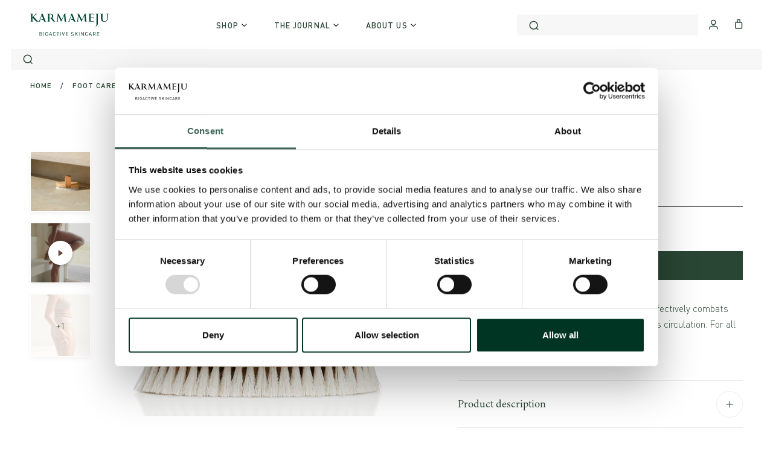

--- FILE ---
content_type: text/html; charset=utf-8
request_url: https://karmameju.com/collections/foot-care-and-edema/products/buff-natural-brush
body_size: 96828
content:
<!doctype html>

<html class="no-js" lang="en">
  <head>
    <meta charset="utf-8">
    <meta http-equiv="X-UA-Compatible" content="IE=edge,chrome=1">
    <meta
      name="viewport"
      content="width=device-width, initial-scale=1.0, height=device-height, minimum-scale=1.0, user-scalable=0"
    >
    <meta name="theme-color" content="">

    <title>
      BUFF Dry Brush from Danish Karmameju
      
      
       &ndash; Karmameju Skincare
    </title>

    

    <!-- /snippets/hreflang.liquid --><link rel="alternate" hreflang="dk" href="https://karmameju.dk/products/buff-natural-brush "><link rel="alternate" hreflang="x-default" href="https://karmameju.com/products/buff-natural-brush">
      <link rel="alternate" hreflang="en" href="https://karmameju.com/products/buff-natural-brush"><!-- end of hreflang -->

    <script
  src="https://code.jquery.com/jquery-3.6.1.min.js"
  integrity="sha256-o88AwQnZB+VDvE9tvIXrMQaPlFFSUTR+nldQm1LuPXQ="
  crossorigin="anonymous"
></script>
<script
  src="https://polyfill-fastly.net/v2/polyfill.min.js?features=fetch,Element.prototype.closest,Element.prototype.remove,Element.prototype.classList,Array.prototype.includes,Array.prototype.fill,Object.assign,CustomEvent,IntersectionObserver,IntersectionObserverEntry"
></script>

<link
  rel="stylesheet"
  href="https://cdnjs.cloudflare.com/ajax/libs/slick-carousel/1.9.0/slick.min.css"
>

<link
  rel="stylesheet"
  href="https://cdnjs.cloudflare.com/ajax/libs/slick-carousel/1.9.0/slick-theme.min.css"
>





<script src="https://a.klaviyo.com/media/js/onsite/onsite.js"></script>

<meta name="description" content="Order the famous Karmameju body brush. A simple and easy way to revitalise your beauty routine."><link rel="canonical" href="https://karmameju.com/products/buff-natural-brush"><link rel="shortcut icon" href="//karmameju.com/cdn/shop/files/K_Green_favicon.png?crop=center&height=32&v=1715848417&width=32" type="image/png"><meta property="og:type" content="product">
  <meta property="og:title" content="BUFF body brush"><meta property="og:image" content="http://karmameju.com/cdn/shop/products/BodybrushBUFF02_grande.png?v=1604486201">
    <meta property="og:image:secure_url" content="https://karmameju.com/cdn/shop/products/BodybrushBUFF02_grande.png?v=1604486201"><meta property="og:image" content="http://karmameju.com/cdn/shop/products/Endeligtforslag_grande.png?v=1668513285">
    <meta property="og:image:secure_url" content="https://karmameju.com/cdn/shop/products/Endeligtforslag_grande.png?v=1668513285"><meta property="og:image" content="http://karmameju.com/cdn/shop/files/BUFF_grande.jpg?v=1768833410">
    <meta property="og:image:secure_url" content="https://karmameju.com/cdn/shop/files/BUFF_grande.jpg?v=1768833410"><meta property="og:image" content="http://karmameju.com/cdn/shop/products/Forslagmedalle_grande.png?v=1768833410">
    <meta property="og:image:secure_url" content="https://karmameju.com/cdn/shop/products/Forslagmedalle_grande.png?v=1768833410"><meta property="og:price:amount" content="41,00">
  <meta property="og:price:currency" content="EUR"><meta property="og:description" content="Order the famous Karmameju body brush. A simple and easy way to revitalise your beauty routine."><meta property="og:url" content="https://karmameju.com/products/buff-natural-brush">
<meta property="og:site_name" content="Karmameju Skincare"><meta name="twitter:card" content="summary"><meta name="twitter:title" content="BUFF body brush">
  <meta name="twitter:description" content="Brushing the body is a centuries-old body treatment technique used in many cultures and continents, always with the goal: to improve skin tone and stimulate the body from the inside, to achieve increased energy and well-being. Used regularly, your body brushing will get results fast.  Use BUFF dry brush - long handle regularly to see and feel results quickly: Dry brushing the skin helps to remove and prevent dryness, prevent and help combat cellulite*, enhance the skin elasticity, for increased energy and to create balance and well-being. Brush with dynamic, long and straight strokes towards the heart in order to stimulate the nervous system, blood circulation and the lymphatic system. Always drink plenty of water to flush all the toxins out of the body after dry brushing. BUFF is the ideal &quot;starter brush&quot; if you are not used to dry brushing the">
  <meta name="twitter:image" content="https://karmameju.com/cdn/shop/products/BodybrushBUFF02_600x600_crop_center.png?v=1604486201">

    <script>window.performance && window.performance.mark && window.performance.mark('shopify.content_for_header.start');</script><meta name="facebook-domain-verification" content="ro2qyxlpfyjyoyiq4gsphxhf0y8kqv">
<meta name="facebook-domain-verification" content="hsnk48lrxfyl1l2p3b1euy34z34cfi">
<meta name="google-site-verification" content="ot2yxU9GKbT5jDs8331cXcC2X9c6NPIJVHY3_VFjPBk">
<meta id="shopify-digital-wallet" name="shopify-digital-wallet" content="/2038431857/digital_wallets/dialog">
<meta name="shopify-checkout-api-token" content="ffce05ad53db314e25347d59e8cdacf7">
<meta id="in-context-paypal-metadata" data-shop-id="2038431857" data-venmo-supported="false" data-environment="production" data-locale="en_US" data-paypal-v4="true" data-currency="EUR">
<link rel="alternate" hreflang="x-default" href="https://karmameju.com/products/buff-natural-brush">
<link rel="alternate" hreflang="en" href="https://karmameju.com/products/buff-natural-brush">
<link rel="alternate" hreflang="de-CH" href="https://karmameju.com/de-ch/products/buff-koerperbuerste">
<link rel="alternate" hreflang="en-CH" href="https://karmameju.com/en-ch/products/buff-natural-brush">
<link rel="alternate" hreflang="en-SE" href="https://karmameju.com/en-se/products/buff-natural-brush">
<link rel="alternate" hreflang="no-NO" href="https://karmameju.com/no-no/products/buff-natural-brush">
<link rel="alternate" hreflang="en-NO" href="https://karmameju.com/en-no/products/buff-natural-brush">
<link rel="alternate" hreflang="en-NL" href="https://karmameju.com/en-nl/products/buff-natural-brush">
<link rel="alternate" hreflang="de-NL" href="https://karmameju.com/de-nl/products/buff-koerperbuerste">
<link rel="alternate" hreflang="en-FR" href="https://karmameju.com/en-fr/products/buff-natural-brush">
<link rel="alternate" hreflang="en-FI" href="https://karmameju.com/en-fi/products/buff-natural-brush">
<link rel="alternate" hreflang="en-BE" href="https://karmameju.com/en-be/products/buff-natural-brush">
<link rel="alternate" hreflang="fr-BE" href="https://karmameju.com/fr-be/products/buff-natural-brush">
<link rel="alternate" hreflang="de-AT" href="https://karmameju.com/de-at/products/buff-koerperbuerste">
<link rel="alternate" hreflang="en-AT" href="https://karmameju.com/en-at/products/buff-natural-brush">
<link rel="alternate" hreflang="en-LU" href="https://karmameju.com/en-lu/products/buff-natural-brush">
<link rel="alternate" hreflang="fr-LU" href="https://karmameju.com/fr-lu/products/buff-natural-brush">
<link rel="alternate" hreflang="de-DE" href="https://karmameju.de/products/buff-koerperbuerste">
<link rel="alternate" hreflang="en-DE" href="https://karmameju.de/en/products/buff-natural-brush">
<link rel="alternate" hreflang="en-PL" href="https://karmameju.com/en-pl/products/buff-natural-brush">
<link rel="alternate" type="application/json+oembed" href="https://karmameju.com/products/buff-natural-brush.oembed">
<script async="async" src="/checkouts/internal/preloads.js?locale=en-IT"></script>
<link rel="preconnect" href="https://shop.app" crossorigin="anonymous">
<script async="async" src="https://shop.app/checkouts/internal/preloads.js?locale=en-IT&shop_id=2038431857" crossorigin="anonymous"></script>
<script id="apple-pay-shop-capabilities" type="application/json">{"shopId":2038431857,"countryCode":"DK","currencyCode":"EUR","merchantCapabilities":["supports3DS"],"merchantId":"gid:\/\/shopify\/Shop\/2038431857","merchantName":"Karmameju Skincare","requiredBillingContactFields":["postalAddress","email","phone"],"requiredShippingContactFields":["postalAddress","email","phone"],"shippingType":"shipping","supportedNetworks":["visa","maestro","masterCard","amex"],"total":{"type":"pending","label":"Karmameju Skincare","amount":"1.00"},"shopifyPaymentsEnabled":true,"supportsSubscriptions":true}</script>
<script id="shopify-features" type="application/json">{"accessToken":"ffce05ad53db314e25347d59e8cdacf7","betas":["rich-media-storefront-analytics"],"domain":"karmameju.com","predictiveSearch":true,"shopId":2038431857,"locale":"en"}</script>
<script>var Shopify = Shopify || {};
Shopify.shop = "karmameju-com.myshopify.com";
Shopify.locale = "en";
Shopify.currency = {"active":"EUR","rate":"1.0"};
Shopify.country = "IT";
Shopify.theme = {"name":"Temporary Production","id":186876625229,"schema_name":"Karmameju","schema_version":"1.0.0","theme_store_id":null,"role":"main"};
Shopify.theme.handle = "null";
Shopify.theme.style = {"id":null,"handle":null};
Shopify.cdnHost = "karmameju.com/cdn";
Shopify.routes = Shopify.routes || {};
Shopify.routes.root = "/";</script>
<script type="module">!function(o){(o.Shopify=o.Shopify||{}).modules=!0}(window);</script>
<script>!function(o){function n(){var o=[];function n(){o.push(Array.prototype.slice.apply(arguments))}return n.q=o,n}var t=o.Shopify=o.Shopify||{};t.loadFeatures=n(),t.autoloadFeatures=n()}(window);</script>
<script>
  window.ShopifyPay = window.ShopifyPay || {};
  window.ShopifyPay.apiHost = "shop.app\/pay";
  window.ShopifyPay.redirectState = null;
</script>
<script id="shop-js-analytics" type="application/json">{"pageType":"product"}</script>
<script defer="defer" async type="module" src="//karmameju.com/cdn/shopifycloud/shop-js/modules/v2/client.init-shop-cart-sync_BN7fPSNr.en.esm.js"></script>
<script defer="defer" async type="module" src="//karmameju.com/cdn/shopifycloud/shop-js/modules/v2/chunk.common_Cbph3Kss.esm.js"></script>
<script defer="defer" async type="module" src="//karmameju.com/cdn/shopifycloud/shop-js/modules/v2/chunk.modal_DKumMAJ1.esm.js"></script>
<script type="module">
  await import("//karmameju.com/cdn/shopifycloud/shop-js/modules/v2/client.init-shop-cart-sync_BN7fPSNr.en.esm.js");
await import("//karmameju.com/cdn/shopifycloud/shop-js/modules/v2/chunk.common_Cbph3Kss.esm.js");
await import("//karmameju.com/cdn/shopifycloud/shop-js/modules/v2/chunk.modal_DKumMAJ1.esm.js");

  window.Shopify.SignInWithShop?.initShopCartSync?.({"fedCMEnabled":true,"windoidEnabled":true});

</script>
<script>
  window.Shopify = window.Shopify || {};
  if (!window.Shopify.featureAssets) window.Shopify.featureAssets = {};
  window.Shopify.featureAssets['shop-js'] = {"shop-cart-sync":["modules/v2/client.shop-cart-sync_CJVUk8Jm.en.esm.js","modules/v2/chunk.common_Cbph3Kss.esm.js","modules/v2/chunk.modal_DKumMAJ1.esm.js"],"init-fed-cm":["modules/v2/client.init-fed-cm_7Fvt41F4.en.esm.js","modules/v2/chunk.common_Cbph3Kss.esm.js","modules/v2/chunk.modal_DKumMAJ1.esm.js"],"init-shop-email-lookup-coordinator":["modules/v2/client.init-shop-email-lookup-coordinator_Cc088_bR.en.esm.js","modules/v2/chunk.common_Cbph3Kss.esm.js","modules/v2/chunk.modal_DKumMAJ1.esm.js"],"init-windoid":["modules/v2/client.init-windoid_hPopwJRj.en.esm.js","modules/v2/chunk.common_Cbph3Kss.esm.js","modules/v2/chunk.modal_DKumMAJ1.esm.js"],"shop-button":["modules/v2/client.shop-button_B0jaPSNF.en.esm.js","modules/v2/chunk.common_Cbph3Kss.esm.js","modules/v2/chunk.modal_DKumMAJ1.esm.js"],"shop-cash-offers":["modules/v2/client.shop-cash-offers_DPIskqss.en.esm.js","modules/v2/chunk.common_Cbph3Kss.esm.js","modules/v2/chunk.modal_DKumMAJ1.esm.js"],"shop-toast-manager":["modules/v2/client.shop-toast-manager_CK7RT69O.en.esm.js","modules/v2/chunk.common_Cbph3Kss.esm.js","modules/v2/chunk.modal_DKumMAJ1.esm.js"],"init-shop-cart-sync":["modules/v2/client.init-shop-cart-sync_BN7fPSNr.en.esm.js","modules/v2/chunk.common_Cbph3Kss.esm.js","modules/v2/chunk.modal_DKumMAJ1.esm.js"],"init-customer-accounts-sign-up":["modules/v2/client.init-customer-accounts-sign-up_CfPf4CXf.en.esm.js","modules/v2/client.shop-login-button_DeIztwXF.en.esm.js","modules/v2/chunk.common_Cbph3Kss.esm.js","modules/v2/chunk.modal_DKumMAJ1.esm.js"],"pay-button":["modules/v2/client.pay-button_CgIwFSYN.en.esm.js","modules/v2/chunk.common_Cbph3Kss.esm.js","modules/v2/chunk.modal_DKumMAJ1.esm.js"],"init-customer-accounts":["modules/v2/client.init-customer-accounts_DQ3x16JI.en.esm.js","modules/v2/client.shop-login-button_DeIztwXF.en.esm.js","modules/v2/chunk.common_Cbph3Kss.esm.js","modules/v2/chunk.modal_DKumMAJ1.esm.js"],"avatar":["modules/v2/client.avatar_BTnouDA3.en.esm.js"],"init-shop-for-new-customer-accounts":["modules/v2/client.init-shop-for-new-customer-accounts_CsZy_esa.en.esm.js","modules/v2/client.shop-login-button_DeIztwXF.en.esm.js","modules/v2/chunk.common_Cbph3Kss.esm.js","modules/v2/chunk.modal_DKumMAJ1.esm.js"],"shop-follow-button":["modules/v2/client.shop-follow-button_BRMJjgGd.en.esm.js","modules/v2/chunk.common_Cbph3Kss.esm.js","modules/v2/chunk.modal_DKumMAJ1.esm.js"],"checkout-modal":["modules/v2/client.checkout-modal_B9Drz_yf.en.esm.js","modules/v2/chunk.common_Cbph3Kss.esm.js","modules/v2/chunk.modal_DKumMAJ1.esm.js"],"shop-login-button":["modules/v2/client.shop-login-button_DeIztwXF.en.esm.js","modules/v2/chunk.common_Cbph3Kss.esm.js","modules/v2/chunk.modal_DKumMAJ1.esm.js"],"lead-capture":["modules/v2/client.lead-capture_DXYzFM3R.en.esm.js","modules/v2/chunk.common_Cbph3Kss.esm.js","modules/v2/chunk.modal_DKumMAJ1.esm.js"],"shop-login":["modules/v2/client.shop-login_CA5pJqmO.en.esm.js","modules/v2/chunk.common_Cbph3Kss.esm.js","modules/v2/chunk.modal_DKumMAJ1.esm.js"],"payment-terms":["modules/v2/client.payment-terms_BxzfvcZJ.en.esm.js","modules/v2/chunk.common_Cbph3Kss.esm.js","modules/v2/chunk.modal_DKumMAJ1.esm.js"]};
</script>
<script>(function() {
  var isLoaded = false;
  function asyncLoad() {
    if (isLoaded) return;
    isLoaded = true;
    var urls = ["https:\/\/ufe.helixo.co\/scripts\/sdk.min.js?shop=karmameju-com.myshopify.com"];
    for (var i = 0; i < urls.length; i++) {
      var s = document.createElement('script');
      s.type = 'text/javascript';
      s.async = true;
      s.src = urls[i];
      var x = document.getElementsByTagName('script')[0];
      x.parentNode.insertBefore(s, x);
    }
  };
  if(window.attachEvent) {
    window.attachEvent('onload', asyncLoad);
  } else {
    window.addEventListener('load', asyncLoad, false);
  }
})();</script>
<script id="__st">var __st={"a":2038431857,"offset":3600,"reqid":"1cad3375-0edd-4bad-90a3-9fc165c71a73-1769833428","pageurl":"karmameju.com\/collections\/foot-care-and-edema\/products\/buff-natural-brush","u":"219aae0dbdfd","p":"product","rtyp":"product","rid":1521835933809};</script>
<script>window.ShopifyPaypalV4VisibilityTracking = true;</script>
<script id="captcha-bootstrap">!function(){'use strict';const t='contact',e='account',n='new_comment',o=[[t,t],['blogs',n],['comments',n],[t,'customer']],c=[[e,'customer_login'],[e,'guest_login'],[e,'recover_customer_password'],[e,'create_customer']],r=t=>t.map((([t,e])=>`form[action*='/${t}']:not([data-nocaptcha='true']) input[name='form_type'][value='${e}']`)).join(','),a=t=>()=>t?[...document.querySelectorAll(t)].map((t=>t.form)):[];function s(){const t=[...o],e=r(t);return a(e)}const i='password',u='form_key',d=['recaptcha-v3-token','g-recaptcha-response','h-captcha-response',i],f=()=>{try{return window.sessionStorage}catch{return}},m='__shopify_v',_=t=>t.elements[u];function p(t,e,n=!1){try{const o=window.sessionStorage,c=JSON.parse(o.getItem(e)),{data:r}=function(t){const{data:e,action:n}=t;return t[m]||n?{data:e,action:n}:{data:t,action:n}}(c);for(const[e,n]of Object.entries(r))t.elements[e]&&(t.elements[e].value=n);n&&o.removeItem(e)}catch(o){console.error('form repopulation failed',{error:o})}}const l='form_type',E='cptcha';function T(t){t.dataset[E]=!0}const w=window,h=w.document,L='Shopify',v='ce_forms',y='captcha';let A=!1;((t,e)=>{const n=(g='f06e6c50-85a8-45c8-87d0-21a2b65856fe',I='https://cdn.shopify.com/shopifycloud/storefront-forms-hcaptcha/ce_storefront_forms_captcha_hcaptcha.v1.5.2.iife.js',D={infoText:'Protected by hCaptcha',privacyText:'Privacy',termsText:'Terms'},(t,e,n)=>{const o=w[L][v],c=o.bindForm;if(c)return c(t,g,e,D).then(n);var r;o.q.push([[t,g,e,D],n]),r=I,A||(h.body.append(Object.assign(h.createElement('script'),{id:'captcha-provider',async:!0,src:r})),A=!0)});var g,I,D;w[L]=w[L]||{},w[L][v]=w[L][v]||{},w[L][v].q=[],w[L][y]=w[L][y]||{},w[L][y].protect=function(t,e){n(t,void 0,e),T(t)},Object.freeze(w[L][y]),function(t,e,n,w,h,L){const[v,y,A,g]=function(t,e,n){const i=e?o:[],u=t?c:[],d=[...i,...u],f=r(d),m=r(i),_=r(d.filter((([t,e])=>n.includes(e))));return[a(f),a(m),a(_),s()]}(w,h,L),I=t=>{const e=t.target;return e instanceof HTMLFormElement?e:e&&e.form},D=t=>v().includes(t);t.addEventListener('submit',(t=>{const e=I(t);if(!e)return;const n=D(e)&&!e.dataset.hcaptchaBound&&!e.dataset.recaptchaBound,o=_(e),c=g().includes(e)&&(!o||!o.value);(n||c)&&t.preventDefault(),c&&!n&&(function(t){try{if(!f())return;!function(t){const e=f();if(!e)return;const n=_(t);if(!n)return;const o=n.value;o&&e.removeItem(o)}(t);const e=Array.from(Array(32),(()=>Math.random().toString(36)[2])).join('');!function(t,e){_(t)||t.append(Object.assign(document.createElement('input'),{type:'hidden',name:u})),t.elements[u].value=e}(t,e),function(t,e){const n=f();if(!n)return;const o=[...t.querySelectorAll(`input[type='${i}']`)].map((({name:t})=>t)),c=[...d,...o],r={};for(const[a,s]of new FormData(t).entries())c.includes(a)||(r[a]=s);n.setItem(e,JSON.stringify({[m]:1,action:t.action,data:r}))}(t,e)}catch(e){console.error('failed to persist form',e)}}(e),e.submit())}));const S=(t,e)=>{t&&!t.dataset[E]&&(n(t,e.some((e=>e===t))),T(t))};for(const o of['focusin','change'])t.addEventListener(o,(t=>{const e=I(t);D(e)&&S(e,y())}));const B=e.get('form_key'),M=e.get(l),P=B&&M;t.addEventListener('DOMContentLoaded',(()=>{const t=y();if(P)for(const e of t)e.elements[l].value===M&&p(e,B);[...new Set([...A(),...v().filter((t=>'true'===t.dataset.shopifyCaptcha))])].forEach((e=>S(e,t)))}))}(h,new URLSearchParams(w.location.search),n,t,e,['guest_login'])})(!0,!0)}();</script>
<script integrity="sha256-4kQ18oKyAcykRKYeNunJcIwy7WH5gtpwJnB7kiuLZ1E=" data-source-attribution="shopify.loadfeatures" defer="defer" src="//karmameju.com/cdn/shopifycloud/storefront/assets/storefront/load_feature-a0a9edcb.js" crossorigin="anonymous"></script>
<script crossorigin="anonymous" defer="defer" src="//karmameju.com/cdn/shopifycloud/storefront/assets/shopify_pay/storefront-65b4c6d7.js?v=20250812"></script>
<script data-source-attribution="shopify.dynamic_checkout.dynamic.init">var Shopify=Shopify||{};Shopify.PaymentButton=Shopify.PaymentButton||{isStorefrontPortableWallets:!0,init:function(){window.Shopify.PaymentButton.init=function(){};var t=document.createElement("script");t.src="https://karmameju.com/cdn/shopifycloud/portable-wallets/latest/portable-wallets.en.js",t.type="module",document.head.appendChild(t)}};
</script>
<script data-source-attribution="shopify.dynamic_checkout.buyer_consent">
  function portableWalletsHideBuyerConsent(e){var t=document.getElementById("shopify-buyer-consent"),n=document.getElementById("shopify-subscription-policy-button");t&&n&&(t.classList.add("hidden"),t.setAttribute("aria-hidden","true"),n.removeEventListener("click",e))}function portableWalletsShowBuyerConsent(e){var t=document.getElementById("shopify-buyer-consent"),n=document.getElementById("shopify-subscription-policy-button");t&&n&&(t.classList.remove("hidden"),t.removeAttribute("aria-hidden"),n.addEventListener("click",e))}window.Shopify?.PaymentButton&&(window.Shopify.PaymentButton.hideBuyerConsent=portableWalletsHideBuyerConsent,window.Shopify.PaymentButton.showBuyerConsent=portableWalletsShowBuyerConsent);
</script>
<script data-source-attribution="shopify.dynamic_checkout.cart.bootstrap">document.addEventListener("DOMContentLoaded",(function(){function t(){return document.querySelector("shopify-accelerated-checkout-cart, shopify-accelerated-checkout")}if(t())Shopify.PaymentButton.init();else{new MutationObserver((function(e,n){t()&&(Shopify.PaymentButton.init(),n.disconnect())})).observe(document.body,{childList:!0,subtree:!0})}}));
</script>
<link id="shopify-accelerated-checkout-styles" rel="stylesheet" media="screen" href="https://karmameju.com/cdn/shopifycloud/portable-wallets/latest/accelerated-checkout-backwards-compat.css" crossorigin="anonymous">
<style id="shopify-accelerated-checkout-cart">
        #shopify-buyer-consent {
  margin-top: 1em;
  display: inline-block;
  width: 100%;
}

#shopify-buyer-consent.hidden {
  display: none;
}

#shopify-subscription-policy-button {
  background: none;
  border: none;
  padding: 0;
  text-decoration: underline;
  font-size: inherit;
  cursor: pointer;
}

#shopify-subscription-policy-button::before {
  box-shadow: none;
}

      </style>

<script>window.performance && window.performance.mark && window.performance.mark('shopify.content_for_header.end');</script>

<script>window.BOLD = window.BOLD || {};
    window.BOLD.common = window.BOLD.common || {};
    window.BOLD.common.Shopify = window.BOLD.common.Shopify || {};
    window.BOLD.common.Shopify.shop = {
      domain: 'karmameju.com',
      permanent_domain: 'karmameju-com.myshopify.com',
      url: 'https://karmameju.com',
      secure_url: 'https://karmameju.com',
      money_format: "€{{amount_with_comma_separator}}",
      currency: "EUR"
    };
    window.BOLD.common.Shopify.customer = {
      id: null,
      tags: null,
    };
    window.BOLD.common.Shopify.cart = {"note":null,"attributes":{},"original_total_price":0,"total_price":0,"total_discount":0,"total_weight":0.0,"item_count":0,"items":[],"requires_shipping":false,"currency":"EUR","items_subtotal_price":0,"cart_level_discount_applications":[],"checkout_charge_amount":0};
    window.BOLD.common.template = 'product';window.BOLD.common.Shopify.formatMoney = function(money, format) {
        function n(t, e) {
            return "undefined" == typeof t ? e : t
        }
        function r(t, e, r, i) {
            if (e = n(e, 2),
                r = n(r, ","),
                i = n(i, "."),
            isNaN(t) || null == t)
                return 0;
            t = (t / 100).toFixed(e);
            var o = t.split(".")
                , a = o[0].replace(/(\d)(?=(\d\d\d)+(?!\d))/g, "$1" + r)
                , s = o[1] ? i + o[1] : "";
            return a + s
        }
        "string" == typeof money && (money = money.replace(".", ""));
        var i = ""
            , o = /\{\{\s*(\w+)\s*\}\}/
            , a = format || window.BOLD.common.Shopify.shop.money_format || window.Shopify.money_format || "$ {{ amount }}";
        switch (a.match(o)[1]) {
            case "amount":
                i = r(money, 2, ",", ".");
                break;
            case "amount_no_decimals":
                i = r(money, 0, ",", ".");
                break;
            case "amount_with_comma_separator":
                i = r(money, 2, ".", ",");
                break;
            case "amount_no_decimals_with_comma_separator":
                i = r(money, 0, ".", ",");
                break;
            case "amount_with_space_separator":
                i = r(money, 2, " ", ",");
                break;
            case "amount_no_decimals_with_space_separator":
                i = r(money, 0, " ", ",");
                break;
            case "amount_with_apostrophe_separator":
                i = r(money, 2, "'", ".");
                break;
        }
        return a.replace(o, i);
    };
    window.BOLD.common.Shopify.saveProduct = function (handle, product) {
      if (typeof handle === 'string' && typeof window.BOLD.common.Shopify.products[handle] === 'undefined') {
        if (typeof product === 'number') {
          window.BOLD.common.Shopify.handles[product] = handle;
          product = { id: product };
        }
        window.BOLD.common.Shopify.products[handle] = product;
      }
    };
    window.BOLD.common.Shopify.saveVariant = function (variant_id, variant) {
      if (typeof variant_id === 'number' && typeof window.BOLD.common.Shopify.variants[variant_id] === 'undefined') {
        window.BOLD.common.Shopify.variants[variant_id] = variant;
      }
    };window.BOLD.common.Shopify.products = window.BOLD.common.Shopify.products || {};
    window.BOLD.common.Shopify.variants = window.BOLD.common.Shopify.variants || {};
    window.BOLD.common.Shopify.handles = window.BOLD.common.Shopify.handles || {};window.BOLD.common.Shopify.saveProduct("buff-natural-brush", 1521835933809);window.BOLD.common.Shopify.saveVariant(13592712478833, { product_id: 1521835933809, product_handle: "buff-natural-brush", price: 4100, group_id: '', csp_metafield: {}});window.BOLD.apps_installed = {"Product Upsell":3} || {};window.BOLD.common.Shopify.saveProduct("calm-balm-02", 1521838882929);window.BOLD.common.Shopify.saveVariant(13592729813105, { product_id: 1521838882929, product_handle: "calm-balm-02", price: 4400, group_id: '', csp_metafield: {}});window.BOLD.common.Shopify.saveProduct("calm-balm-02-travel-size", 1521832460401);window.BOLD.common.Shopify.saveVariant(13592682659953, { product_id: 1521832460401, product_handle: "calm-balm-02-travel-size", price: 2000, group_id: '', csp_metafield: {}});window.BOLD.common.Shopify.saveProduct("buff-natural-brush", 1521835933809);window.BOLD.common.Shopify.saveVariant(13592712478833, { product_id: 1521835933809, product_handle: "buff-natural-brush", price: 4100, group_id: '', csp_metafield: {}});window.BOLD.common.Shopify.saveProduct("recharge-ionic-brush", 1521835049073);window.BOLD.common.Shopify.saveVariant(13592707924081, { product_id: 1521835049073, product_handle: "recharge-ionic-brush", price: 6700, group_id: '', csp_metafield: {}});window.BOLD.common.Shopify.saveProduct("hope-body-oil-01", 1521837604977);window.BOLD.common.Shopify.saveVariant(13592725192817, { product_id: 1521837604977, product_handle: "hope-body-oil-01", price: 5900, group_id: '', csp_metafield: {}});window.BOLD.common.Shopify.saveProduct("mild-body-oil-02", 1521837277297);window.BOLD.common.Shopify.saveVariant(13592721391729, { product_id: 1521837277297, product_handle: "mild-body-oil-02", price: 5900, group_id: '', csp_metafield: {}});window.BOLD.common.Shopify.saveProduct("wild-body-oil-03", 1521837146225);window.BOLD.common.Shopify.saveVariant(13592720867441, { product_id: 1521837146225, product_handle: "wild-body-oil-03", price: 5900, group_id: '', csp_metafield: {}});window.BOLD.common.Shopify.saveProduct("hope-body-oil-01-travel-size", 1521832755313);window.BOLD.common.Shopify.saveVariant(13592685183089, { product_id: 1521832755313, product_handle: "hope-body-oil-01-travel-size", price: 1400, group_id: '', csp_metafield: {}});window.BOLD.common.Shopify.saveProduct("mild-body-oil-02-travel-size", 1521832427633);window.BOLD.common.Shopify.saveVariant(13592682430577, { product_id: 1521832427633, product_handle: "mild-body-oil-02-travel-size", price: 1400, group_id: '', csp_metafield: {}});window.BOLD.common.Shopify.saveProduct("wild-body-oil-3", 1521832329329);window.BOLD.common.Shopify.saveVariant(13592682201201, { product_id: 1521832329329, product_handle: "wild-body-oil-3", price: 1400, group_id: '', csp_metafield: {}});window.BOLD.common.Shopify.saveProduct("foxy-salt-scrub-01", 1521837047921);window.BOLD.common.Shopify.saveVariant(13592719589489, { product_id: 1521837047921, product_handle: "foxy-salt-scrub-01", price: 4000, group_id: '', csp_metafield: {}});window.BOLD.common.Shopify.saveProduct("nova-salt-scrub-02", 1521836851313);window.BOLD.common.Shopify.saveVariant(13592718147697, { product_id: 1521836851313, product_handle: "nova-salt-scrub-02", price: 4000, group_id: '', csp_metafield: {}});window.BOLD.common.Shopify.saveProduct("more-salt-scrub-03", 1521836720241);window.BOLD.common.Shopify.saveVariant(13592717918321, { product_id: 1521836720241, product_handle: "more-salt-scrub-03", price: 4000, group_id: '', csp_metafield: {}});window.BOLD.common.Shopify.saveProduct("buff-natural-body-brush-long-handle", 6754684436593);window.BOLD.common.Shopify.saveVariant(39850154459249, { product_id: 6754684436593, product_handle: "buff-natural-body-brush-long-handle", price: 5400, group_id: '', csp_metafield: {}});window.BOLD.common.Shopify.saveProduct("recharge-ionic-body-brush-long-handle", 6754684502129);window.BOLD.common.Shopify.saveVariant(39850154492017, { product_id: 6754684502129, product_handle: "recharge-ionic-body-brush-long-handle", price: 8000, group_id: '', csp_metafield: {}});window.BOLD.common.Shopify.metafields = window.BOLD.common.Shopify.metafields || {};window.BOLD.common.Shopify.metafields["bold_rp"] = {};window.BOLD.common.Shopify.metafields["bold_csp_defaults"] = {};window.BOLD.common.cacheParams = window.BOLD.common.cacheParams || {};
</script>

<link href="//karmameju.com/cdn/shop/t/32/assets/bold-upsell.css?v=60106168837296338401768911304" rel="stylesheet" type="text/css" media="all" />
<link href="//karmameju.com/cdn/shop/t/32/assets/bold-upsell-custom.css?v=15483" rel="stylesheet" type="text/css" media="all" />
<script>
</script><style>
  :root {
    --color-background: #ffffff;
    --color-heading: #294634;
    --color-text: #294634;
    --button-background: #294634;
    --button-text-color: #ffffff;
  }
</style>


    <style data-shopify>
  @font-face {
      font-family: 'DIN';
      src: url('//karmameju.com/cdn/shop/t/32/assets/DIN-Medium.eot?v=66342738522361993291768911321');
      src: url('//karmameju.com/cdn/shop/t/32/assets/DIN-Medium.eot?v=66342738522361993291768911321#iefix') format('embedded-opentype'),
          url('//karmameju.com/cdn/shop/t/32/assets/DIN-Medium.woff2?v=55900302077370437961768911324') format('woff2'),
          url('//karmameju.com/cdn/shop/t/32/assets/DIN-Medium.woff?v=8704011107144092291768911324') format('woff'),
          url('//karmameju.com/cdn/shop/t/32/assets/DIN-Medium.ttf?v=83198292914902134001768911323') format('truetype'),
          url('//karmameju.com/cdn/shop/t/32/assets/DIN-Medium.svg?v=124518124296526409151768911322#DIN-Medium') format('svg');
      font-weight: 500;
      font-style: normal;
  }

  @font-face {
      font-family: 'DIN';
      src: url('//karmameju.com/cdn/shop/t/32/assets/DIN-Regular.eot?v=110552709869547141701768911325');
      src: url('//karmameju.com/cdn/shop/t/32/assets/DIN-Regular.eot?v=110552709869547141701768911325#iefix') format('embedded-opentype'),
          url('//karmameju.com/cdn/shop/t/32/assets/DIN-Regular.woff2?v=7756208758294807821768911328') format('woff2'),
          url('//karmameju.com/cdn/shop/t/32/assets/DIN-Regular.woff?v=73107190321136584051768911327') format('woff'),
          url('//karmameju.com/cdn/shop/t/32/assets/DIN-Regular.ttf?v=105963090235196508541768911326') format('truetype'),
          url('//karmameju.com/cdn/shop/t/32/assets/DIN-Regular.svg?v=157964548061352240571768911326#DIN-Regular') format('svg');
      font-weight: normal;
      font-style: normal;
  }

  @font-face {
      font-family: 'DIN';
      src: url('//karmameju.com/cdn/shop/t/32/assets/DIN-Light.eot?v=119526526413385474061768911317');
      src: url('//karmameju.com/cdn/shop/t/32/assets/DIN-Light.eot?v=119526526413385474061768911317#iefix') format('embedded-opentype'),
          url('//karmameju.com/cdn/shop/t/32/assets/DIN-Light.woff2?v=46527191417317223931768911320') format('woff2'),
          url('//karmameju.com/cdn/shop/t/32/assets/DIN-Light.woff?v=28070319789637152281768911320') format('woff'),
          url('//karmameju.com/cdn/shop/t/32/assets/DIN-Light.ttf?v=54351183822343875251768911319') format('truetype'),
          url('//karmameju.com/cdn/shop/t/32/assets/DIN-Light.svg?v=10336637612619806221768911318#DIN-Light') format('svg');
      font-weight: 300;
      font-style: normal;
  }

  @font-face {
    font-family: 'din-2014';
    src: url('//karmameju.com/cdn/shop/t/32/assets/DIN-2014-Italic.woff2?v=13810006718013101411768911314') format('woff2'),
      url('//karmameju.com/cdn/shop/t/32/assets/DIN-2014-Italic.ttf?v=124754554471528165271768911314') format('truetype');
    font-display: auto;
    font-style: italic;
    font-weight: 400;
    font-stretch: normal;
  }

  @font-face {
    font-family: 'din-2014';
    src: url('//karmameju.com/cdn/shop/t/32/assets/DIN-2014-Regular.woff2?v=158440410217781903361768911317') format('woff2'),
      url('//karmameju.com/cdn/shop/t/32/assets/DIN-2014-Regular.ttf?v=20833108786351263631768911315') format('truetype');
    font-display: auto;
    font-style: normal;
    font-weight: 400;
    font-stretch: normal;
  }

  @font-face {
    font-family: 'din-2014';
    src: url('//karmameju.com/cdn/shop/t/32/assets/DIN-2014-Bold-Italic.woff2?v=164341024146701165211768911310') format('woff2'),
      url('//karmameju.com/cdn/shop/t/32/assets/DIN-2014-Bold-Italic.ttf?v=29684424726877714141768911309') format('truetype');
    font-display: auto;
    font-style: italic;
    font-weight: 700;
    font-stretch: normal;
  }

  @font-face {
    font-family: 'din-2014';
    src: url('//karmameju.com/cdn/shop/t/32/assets/DIN-2014-Bold.woff2?v=137841792534639535621768911312') format('woff2'),
      url('//karmameju.com/cdn/shop/t/32/assets/DIN-2014-Bold.ttf?v=97850033195190109581768911311') format('truetype');
    font-display: auto;
    font-style: normal;
    font-weight: 700;
    font-stretch: normal;
  }

  @font-face {
    font-family: 'minion-3';
    src: url('//karmameju.com/cdn/shop/t/32/assets/Minion-3-Italic.woff2?v=64109257166287560441768911346') format('woff2'),
      url('//karmameju.com/cdn/shop/t/32/assets/Minion-3-Italic.ttf?v=51495751365749739551768911345') format('truetype');
    font-display: auto;
    font-style: italic;
    font-weight: 400;
    font-stretch: normal;
  }

  @font-face {
    font-family: 'minion-3';
    src: url('//karmameju.com/cdn/shop/t/32/assets/Minion-3-Regular.woff2?v=56864321672518195171768911349') format('woff2'),
      url('//karmameju.com/cdn/shop/t/32/assets/Minion-3-Regular.ttf?v=95721331396400846691768911348') format('truetype');
    font-display: auto;
    font-style: normal;
    font-weight: 400;
    font-stretch: normal;
  }

  @font-face {
    font-family: 'minion-3';
    src: url('//karmameju.com/cdn/shop/t/32/assets/Minion-3-Bold.woff2?v=136783387173380070651768911343') format('woff2'),
      url('//karmameju.com/cdn/shop/t/32/assets/Minion-3-Bold.ttf?v=80720192930570598831768911341') format('truetype');
    font-display: auto;
    font-style: normal;
    font-weight: 700;
    font-stretch: normal;
  }

  @font-face {
    font-family: 'minion-3';
    src: url('//karmameju.com/cdn/shop/t/32/assets/Minion-3-Bold-Italic.woff2?v=119714796560898754841768911339') format('woff2'),
      url('//karmameju.com/cdn/shop/t/32/assets/Minion-3-Bold-Italic.ttf?v=182939805902422037221768911338') format('truetype');
    font-display: auto;
    font-style: italic;
    font-weight: 700;
    font-stretch: normal;
  }
</style>

    <link href="//karmameju.com/cdn/shop/t/32/assets/theme.scss.css?v=99714822752649972671768998890" rel="stylesheet" type="text/css" media="all" />
    <link href="//karmameju.com/cdn/shop/t/32/assets/style.css?v=142560218002378455381768911360" rel="stylesheet" type="text/css" media="all" />
    <link href="//karmameju.com/cdn/shop/t/32/assets/parcel_style.css?v=294642117302575721768911353" rel="stylesheet" type="text/css" media="all" />

    <script>
  // This allows to expose several variables to the global scope, to be used in scripts
  window.theme = {
    template: "product",
    shopCurrency: "EUR",
    moneyFormat: "€{{amount_with_comma_separator}}",
    moneyWithCurrencyFormat: "€{{amount_with_comma_separator}} EUR",
    currencyConversionEnabled: false,
    currencyConversionMoneyFormat: "money_format",
    currencyConversionRoundAmounts: true,
    searchMode: "product,article",
    showPageTransition: false,
    showElementStaggering: true,
    showImageZooming: true,
    customerLoggedIn: null,
    customerEmail: null,
    icons: {
      copy: "\u003csvg class=\"Icon Icon--copy-2\" viewBox=\"0 0 18 20\" fill=\"none\" xmlns=\"http:\/\/www.w3.org\/2000\/svg\"\u003e\n      \u003cpath d=\"M15.1339 5.39746H7.33548C7.08952 5.3981 6.8461 5.44722 6.61915 5.54202C6.39219 5.63682 6.18615 5.77544 6.01282 5.94994C5.83948 6.12444 5.70226 6.33141 5.60899 6.559C5.51572 6.78659 5.46823 7.03033 5.46925 7.27629V17.0563C5.46925 18.0936 6.30494 18.9351 7.33548 18.9351H15.1339C15.3798 18.9345 15.6233 18.8854 15.8502 18.7906C16.0772 18.6958 16.2832 18.5571 16.4565 18.3826C16.6299 18.2081 16.7671 18.0012 16.8604 17.7736C16.9536 17.546 17.0011 17.3022 17.0001 17.0563V7.27629C17.0001 6.23896 16.1644 5.39746 15.1339 5.39746Z\" stroke=\"currentColor\" stroke-width=\"1.2\" stroke-linecap=\"round\" stroke-linejoin=\"round\" fill=\"none\"\/\u003e\n      \u003cpath d=\"M12.5309 5.39751V2.87883C12.5309 2.38052 12.3341 1.90257 11.9841 1.55066C11.8113 1.37644 11.6058 1.2381 11.3793 1.14359C11.1529 1.04909 10.91 1.00029 10.6646 1H2.86623C2.3718 1 1.89676 1.19777 1.54775 1.55066C1.1975 1.90405 1.00069 2.38127 1 2.87883V12.6588C1 13.1571 1.1968 13.6351 1.54678 13.987C1.89676 14.3389 2.37083 14.5377 2.86623 14.5377H5.46925\" stroke=\"currentColor\" stroke-width=\"1.2\" stroke-linecap=\"round\" stroke-linejoin=\"round\" fill=\"none\"\/\u003e\n    \u003c\/svg\u003e",
      checkmark: "\u003csvg\n      class=\"Icon Icon--checkmark\"\n      xmlns=\"http:\/\/www.w3.org\/2000\/svg\"\n      viewBox=\"0 0 18.452 12.787\"\n    \u003e\n      \u003cpath id=\"flueben_bio_green\" d=\"M1,6.219l5.858,5.858L18.041,1\" transform=\"translate(-0.293 -0.29)\" fill=\"none\" stroke=\"currentColor\" stroke-linejoin=\"round\" stroke-width=\"2\"\/\u003e\n    \u003c\/svg\u003e"
    },
    klaviyo_public_api_key: "R3eWJB"
  };

  window.languages = {
    cartAddNote: "Add Order Note",
    cartEditNote: "Edit Order Note",
    productImageLoadingError: "This image could not be loaded. Please try to reload the page.",
    productFormAddToCart: "Add to cart",
    productFormUnavailable: "Unavailable",
    productFormSoldOut: "Sold Out",
    shippingEstimatorOneResult: "1 option available:",
    shippingEstimatorMoreResults: "{{count}} options available:",
    shippingEstimatorNoResults: "No shipping could be found",
    customerLoginCancel: "",
    customerLoginSubmit: "Login",
    cart_terms_confirmation: "You must agree to the terms and conditions before continuing.",
    welcome_gift_redeemed: "Du har indløst din velkomstgave",
    error_message_klaviyo: "Remember to enter your email and check if it contains \u0026quot;@\u0026quot;.",
    welcome_gift_not_redeemed: "Du har endnu ikke indløst din velkomstgave",
    birthday_gift_not_redeemed: "Du har haft fødselsdag for nyligt og har en \u003cb\u003efødselsdagsgave\u003c\/b\u003e til gode",
    kk_gift_not_redeemed: "Du har en klub gave tilgode, brug kode: ",
    referral_discount_not_redeemed: "",
    show_orders_overview: "Show orders",
    code_copied_to_clipboard: "Kopieret"
  };

  window.lazySizesConfig = {
    loadHidden: false,
    hFac: 0.5,
    expFactor: 2,
    ricTimeout: 150,
    lazyClass: 'Image--lazyLoad',
    loadingClass: 'Image--lazyLoading',
    loadedClass: 'Image--lazyLoaded'
  };

  window.routes = {
    predictive_search_url: '/search/suggest',
    account_register_url: '/account/register'
  };
</script>


    <script>
      document.documentElement.className = document.documentElement.className.replace('no-js', 'js');
      document.documentElement.style.setProperty('--window-height', window.innerHeight + 'px');

      // We do a quick detection of some features (we could use Modernizr but for so little...)
      (function () {
        document.documentElement.className +=
          window.CSS && window.CSS.supports('(position: sticky) or (position: -webkit-sticky)')
            ? ' supports-sticky'
            : ' no-supports-sticky';
        document.documentElement.className += window.matchMedia('(-moz-touch-enabled: 1), (hover: none)').matches
          ? ' no-supports-hover'
          : ' supports-hover';
      })();

      window.onpageshow = function (event) {
        if (event.persisted) {
          window.location.reload();
        }
      };
    </script>

    <script src="//karmameju.com/cdn/shop/t/32/assets/lazysizes.min.js?v=174358363404432586981768911334" async></script>

    


    

    <script src="//karmameju.com/cdn/shop/t/32/assets/libs.min.js?v=88466822118989791001768911335" defer></script>
    <script src="//karmameju.com/cdn/shop/t/32/assets/theme.js?v=37238609173027621511768911363" defer></script>
    <script src="//karmameju.com/cdn/shop/t/32/assets/custom.js?v=67749622768582172581768911306" defer></script>
    <script src="//karmameju.com/cdn/shop/t/32/assets/app.js?v=142494571874712482781768911302" defer></script>

    <!-- Google Tag Manager -->
    <script>
      (function (w, d, s, l, i) {
        w[l] = w[l] || [];
        w[l].push({ 'gtm.start': new Date().getTime(), event: 'gtm.js' });
        var f = d.getElementsByTagName(s)[0],
          j = d.createElement(s),
          dl = l != 'dataLayer' ? '&l=' + l : '';
        j.async = true;
        j.src = 'https://www.googletagmanager.com/gtm.js?id=' + i + dl;
        f.parentNode.insertBefore(j, f);
      })(window, document, 'script', 'dataLayer', 'GTM-MXXSS9P');
    </script>
    <!-- End Google Tag Manager -->

    
  <script type="application/ld+json">
  {
    "@context": "http://schema.org",
    "@type": "Product",
    "offers": {
      "@type": "Offer",
      "availability":"//schema.org/InStock",
      "price": "41,00",
      "priceCurrency": "EUR"
    },
    "brand": "BEAUTY TOOL \/ Detox, Tone, Revitalize",
    "name": "BUFF body brush",
    "description": "Brushing the body is a centuries-old body treatment technique used in many cultures and continents, always with the goal: to improve skin tone and stimulate the body from the inside, to achieve increased energy and well-being. Used regularly, your body brushing will get results fast. \nUse BUFF dry brush - long handle regularly to see and feel results quickly: Dry brushing the skin helps to remove and prevent dryness, prevent and help combat cellulite*, enhance the skin elasticity, for increased energy and to create balance and well-being. Brush with dynamic, long and straight strokes towards the heart in order to stimulate the nervous system, blood circulation and the lymphatic system. Always drink plenty of water to flush all the toxins out of the body after dry brushing.\nBUFF is the ideal \"starter brush\" if you are not used to dry brushing the skin. BUFF can be used during pregnancy to reduce edema\/water retention and soothe mild itching during pregnancy. \nKarmameju dry brushes have become classics with thousands of consumers worldwide who have made dry brushing their daily ritual. The many benefits can be seen and experienced, and are being dearly missed when not done. \nBUFF dry brush is made from FSC-certified wood by Karmameju, real leather, and natural, soft horse mane bristles. The Karmameju dry brushes are unique. Specially developed in hardness, hair type, hair amount, and hair length by Karmameju. Likewise, the longer shaft is developed and shaped by Karmameju for the ultimate dry brushing experience and effect on the skin. \nRead much more under Directions in the drop-down menu below, see THE ILLUSTRATION with brush directions and follow the easy HOW TO video.\nBUFF dry brush is made from sustainably sourced, certified beech wood and bristles cut from a horse’s tail or mane. The strap is made from fine leather. Traditionally crafted in Germany.\n*In a study from the University of Sunderland in England, researchers concluded that daily dry brushing showed an improvement of the test subjects' cellulite by an average of 26% in just 5 weeks.\n",
    "category": "Hudpleje",
    "url": "https://karmameju.com/products/buff-natural-brush",
    "image": {
      "@type": "ImageObject",
      "url": "https://karmameju.com/cdn/shop/products/BodybrushBUFF02_1024x1024.png?v=1604486201",
      "image": "https://karmameju.com/cdn/shop/products/BodybrushBUFF02_1024x1024.png?v=1604486201",
      "name": "BUFF body brush",
      "width": 1024,
      "height": 1024
    }
  }
  </script>

    

  <script type="text/javascript">if(typeof window.hulkappsWishlist === 'undefined') {
        window.hulkappsWishlist = {};
        }
        window.hulkappsWishlist.baseURL = '/apps/advanced-wishlist/api';
        window.hulkappsWishlist.hasAppBlockSupport = '1';
        </script>
<!-- BEGIN app block: shopify://apps/yeps/blocks/yeps/e514c124-b6d8-42cf-8001-0defa550f08e --><script>
window.YepsID = '018b610f-8cbc-2d36-1af1-2b728c14bbea';

window.YepsData = {"campaigns":[],"hacks":{}};
window.YepsActive = false;
window.YepsIsolate = true;
window.YepsMigrated = false;

window.YepsContext = {
  locale: 'en',
  marketId: '1084031089',
  currency: 'EUR',
  pageType: 'product',
  productId: '1521835933809',
  collectionId: '79692595313',
  
  
  productTags: ["01 vitalize \/ therapeutic","02 nurture \/ therapeutic","03 energize \/ therapeutic","body","cellulite og slap hud","fodpleje og ødemer","hjemmespa","kids","male","sensitiv hud","series:k220:body brushes","talgknopper og indgroede hår","tør hud","uren hud","ømme muskler og spændinger"],
  
};
</script>


<!-- END app block --><!-- BEGIN app block: shopify://apps/helium-customer-fields/blocks/app-embed/bab58598-3e6a-4377-aaaa-97189b15f131 -->







































<script>
  if ('CF' in window) {
    window.CF.appEmbedEnabled = true;
  } else {
    window.CF = {
      appEmbedEnabled: true,
    };
  }

  window.CF.editAccountFormId = "8bt2Ar";
  window.CF.registrationFormId = "bbtrJx";
</script>

<!-- BEGIN app snippet: patch-registration-links -->







































<script>
  function patchRegistrationLinks() {
    const PATCHABLE_LINKS_SELECTOR = 'a[href*="/account/register"]';

    const search = new URLSearchParams(window.location.search);
    const checkoutUrl = search.get('checkout_url');
    const returnUrl = search.get('return_url');

    const redirectUrl = checkoutUrl || returnUrl;
    if (!redirectUrl) return;

    const registrationLinks = Array.from(document.querySelectorAll(PATCHABLE_LINKS_SELECTOR));
    registrationLinks.forEach(link => {
      const url = new URL(link.href);

      url.searchParams.set('return_url', redirectUrl);

      link.href = url.href;
    });
  }

  if (['complete', 'interactive', 'loaded'].includes(document.readyState)) {
    patchRegistrationLinks();
  } else {
    document.addEventListener('DOMContentLoaded', () => patchRegistrationLinks());
  }
</script><!-- END app snippet -->
<!-- BEGIN app snippet: patch-login-grecaptcha-conflict -->







































<script>
  // Fixes a problem where both grecaptcha and hcaptcha response fields are included in the /account/login form submission
  // resulting in a 404 on the /challenge page.
  // This is caused by our triggerShopifyRecaptchaLoad function in initialize-forms.liquid.ejs
  // The fix itself just removes the unnecessary g-recaptcha-response input

  function patchLoginGrecaptchaConflict() {
    Array.from(document.querySelectorAll('form')).forEach(form => {
      form.addEventListener('submit', e => {
        const grecaptchaResponse = form.querySelector('[name="g-recaptcha-response"]');
        const hcaptchaResponse = form.querySelector('[name="h-captcha-response"]');

        if (grecaptchaResponse && hcaptchaResponse) {
          // Can't use both. Only keep hcaptcha response field.
          grecaptchaResponse.parentElement.removeChild(grecaptchaResponse);
        }
      })
    })
  }

  if (['complete', 'interactive', 'loaded'].includes(document.readyState)) {
    patchLoginGrecaptchaConflict();
  } else {
    document.addEventListener('DOMContentLoaded', () => patchLoginGrecaptchaConflict());
  }
</script><!-- END app snippet -->
<!-- BEGIN app snippet: embed-data -->





















































<script>
  window.CF.version = "5.2.4";
  window.CF.environment = 
  {
  
  "domain": "karmameju-com.myshopify.com",
  "baseApiUrl": "https:\/\/app.customerfields.com",
  "captchaSiteKey": "6Lc2_UksAAAAAHhzrsgUmXxn9l3g_6kdgltgOHWd",
  "captchaEnabled": true,
  "proxyPath": "\/tools\/customr",
  "countries": [{"name":"Afghanistan","code":"AF"},{"name":"Åland Islands","code":"AX"},{"name":"Albania","code":"AL"},{"name":"Algeria","code":"DZ"},{"name":"Andorra","code":"AD"},{"name":"Angola","code":"AO"},{"name":"Anguilla","code":"AI"},{"name":"Antigua \u0026 Barbuda","code":"AG"},{"name":"Argentina","code":"AR","provinces":[{"name":"Buenos Aires Province","code":"B"},{"name":"Catamarca","code":"K"},{"name":"Chaco","code":"H"},{"name":"Chubut","code":"U"},{"name":"Buenos Aires (Autonomous City)","code":"C"},{"name":"Córdoba","code":"X"},{"name":"Corrientes","code":"W"},{"name":"Entre Ríos","code":"E"},{"name":"Formosa","code":"P"},{"name":"Jujuy","code":"Y"},{"name":"La Pampa","code":"L"},{"name":"La Rioja","code":"F"},{"name":"Mendoza","code":"M"},{"name":"Misiones","code":"N"},{"name":"Neuquén","code":"Q"},{"name":"Río Negro","code":"R"},{"name":"Salta","code":"A"},{"name":"San Juan","code":"J"},{"name":"San Luis","code":"D"},{"name":"Santa Cruz","code":"Z"},{"name":"Santa Fe","code":"S"},{"name":"Santiago del Estero","code":"G"},{"name":"Tierra del Fuego","code":"V"},{"name":"Tucumán","code":"T"}]},{"name":"Armenia","code":"AM"},{"name":"Aruba","code":"AW"},{"name":"Ascension Island","code":"AC"},{"name":"Australia","code":"AU","provinces":[{"name":"Australian Capital Territory","code":"ACT"},{"name":"New South Wales","code":"NSW"},{"name":"Northern Territory","code":"NT"},{"name":"Queensland","code":"QLD"},{"name":"South Australia","code":"SA"},{"name":"Tasmania","code":"TAS"},{"name":"Victoria","code":"VIC"},{"name":"Western Australia","code":"WA"}]},{"name":"Austria","code":"AT"},{"name":"Azerbaijan","code":"AZ"},{"name":"Bahamas","code":"BS"},{"name":"Bahrain","code":"BH"},{"name":"Bangladesh","code":"BD"},{"name":"Barbados","code":"BB"},{"name":"Belarus","code":"BY"},{"name":"Belgium","code":"BE"},{"name":"Belize","code":"BZ"},{"name":"Benin","code":"BJ"},{"name":"Bermuda","code":"BM"},{"name":"Bhutan","code":"BT"},{"name":"Bolivia","code":"BO"},{"name":"Bosnia \u0026 Herzegovina","code":"BA"},{"name":"Botswana","code":"BW"},{"name":"Brazil","code":"BR","provinces":[{"name":"Acre","code":"AC"},{"name":"Alagoas","code":"AL"},{"name":"Amapá","code":"AP"},{"name":"Amazonas","code":"AM"},{"name":"Bahia","code":"BA"},{"name":"Ceará","code":"CE"},{"name":"Federal District","code":"DF"},{"name":"Espírito Santo","code":"ES"},{"name":"Goiás","code":"GO"},{"name":"Maranhão","code":"MA"},{"name":"Mato Grosso","code":"MT"},{"name":"Mato Grosso do Sul","code":"MS"},{"name":"Minas Gerais","code":"MG"},{"name":"Pará","code":"PA"},{"name":"Paraíba","code":"PB"},{"name":"Paraná","code":"PR"},{"name":"Pernambuco","code":"PE"},{"name":"Piauí","code":"PI"},{"name":"Rio Grande do Norte","code":"RN"},{"name":"Rio Grande do Sul","code":"RS"},{"name":"Rio de Janeiro","code":"RJ"},{"name":"Rondônia","code":"RO"},{"name":"Roraima","code":"RR"},{"name":"Santa Catarina","code":"SC"},{"name":"São Paulo","code":"SP"},{"name":"Sergipe","code":"SE"},{"name":"Tocantins","code":"TO"}]},{"name":"British Indian Ocean Territory","code":"IO"},{"name":"British Virgin Islands","code":"VG"},{"name":"Brunei","code":"BN"},{"name":"Bulgaria","code":"BG"},{"name":"Burkina Faso","code":"BF"},{"name":"Burundi","code":"BI"},{"name":"Cambodia","code":"KH"},{"name":"Cameroon","code":"CM"},{"name":"Canada","code":"CA","provinces":[{"name":"Alberta","code":"AB"},{"name":"British Columbia","code":"BC"},{"name":"Manitoba","code":"MB"},{"name":"New Brunswick","code":"NB"},{"name":"Newfoundland and Labrador","code":"NL"},{"name":"Northwest Territories","code":"NT"},{"name":"Nova Scotia","code":"NS"},{"name":"Nunavut","code":"NU"},{"name":"Ontario","code":"ON"},{"name":"Prince Edward Island","code":"PE"},{"name":"Quebec","code":"QC"},{"name":"Saskatchewan","code":"SK"},{"name":"Yukon","code":"YT"}]},{"name":"Cape Verde","code":"CV"},{"name":"Caribbean Netherlands","code":"BQ"},{"name":"Cayman Islands","code":"KY"},{"name":"Central African Republic","code":"CF"},{"name":"Chad","code":"TD"},{"name":"Chile","code":"CL","provinces":[{"name":"Arica y Parinacota","code":"AP"},{"name":"Tarapacá","code":"TA"},{"name":"Antofagasta","code":"AN"},{"name":"Atacama","code":"AT"},{"name":"Coquimbo","code":"CO"},{"name":"Valparaíso","code":"VS"},{"name":"Santiago Metropolitan","code":"RM"},{"name":"Libertador General Bernardo O’Higgins","code":"LI"},{"name":"Maule","code":"ML"},{"name":"Ñuble","code":"NB"},{"name":"Bío Bío","code":"BI"},{"name":"Araucanía","code":"AR"},{"name":"Los Ríos","code":"LR"},{"name":"Los Lagos","code":"LL"},{"name":"Aysén","code":"AI"},{"name":"Magallanes Region","code":"MA"}]},{"name":"China","code":"CN","provinces":[{"name":"Anhui","code":"AH"},{"name":"Beijing","code":"BJ"},{"name":"Chongqing","code":"CQ"},{"name":"Fujian","code":"FJ"},{"name":"Gansu","code":"GS"},{"name":"Guangdong","code":"GD"},{"name":"Guangxi","code":"GX"},{"name":"Guizhou","code":"GZ"},{"name":"Hainan","code":"HI"},{"name":"Hebei","code":"HE"},{"name":"Heilongjiang","code":"HL"},{"name":"Henan","code":"HA"},{"name":"Hubei","code":"HB"},{"name":"Hunan","code":"HN"},{"name":"Inner Mongolia","code":"NM"},{"name":"Jiangsu","code":"JS"},{"name":"Jiangxi","code":"JX"},{"name":"Jilin","code":"JL"},{"name":"Liaoning","code":"LN"},{"name":"Ningxia","code":"NX"},{"name":"Qinghai","code":"QH"},{"name":"Shaanxi","code":"SN"},{"name":"Shandong","code":"SD"},{"name":"Shanghai","code":"SH"},{"name":"Shanxi","code":"SX"},{"name":"Sichuan","code":"SC"},{"name":"Tianjin","code":"TJ"},{"name":"Xinjiang","code":"XJ"},{"name":"Tibet","code":"YZ"},{"name":"Yunnan","code":"YN"},{"name":"Zhejiang","code":"ZJ"}]},{"name":"Christmas Island","code":"CX"},{"name":"Cocos (Keeling) Islands","code":"CC"},{"name":"Colombia","code":"CO","provinces":[{"name":"Capital District","code":"DC"},{"name":"Amazonas","code":"AMA"},{"name":"Antioquia","code":"ANT"},{"name":"Arauca","code":"ARA"},{"name":"Atlántico","code":"ATL"},{"name":"Bolívar","code":"BOL"},{"name":"Boyacá","code":"BOY"},{"name":"Caldas","code":"CAL"},{"name":"Caquetá","code":"CAQ"},{"name":"Casanare","code":"CAS"},{"name":"Cauca","code":"CAU"},{"name":"Cesar","code":"CES"},{"name":"Chocó","code":"CHO"},{"name":"Córdoba","code":"COR"},{"name":"Cundinamarca","code":"CUN"},{"name":"Guainía","code":"GUA"},{"name":"Guaviare","code":"GUV"},{"name":"Huila","code":"HUI"},{"name":"La Guajira","code":"LAG"},{"name":"Magdalena","code":"MAG"},{"name":"Meta","code":"MET"},{"name":"Nariño","code":"NAR"},{"name":"Norte de Santander","code":"NSA"},{"name":"Putumayo","code":"PUT"},{"name":"Quindío","code":"QUI"},{"name":"Risaralda","code":"RIS"},{"name":"San Andrés \u0026 Providencia","code":"SAP"},{"name":"Santander","code":"SAN"},{"name":"Sucre","code":"SUC"},{"name":"Tolima","code":"TOL"},{"name":"Valle del Cauca","code":"VAC"},{"name":"Vaupés","code":"VAU"},{"name":"Vichada","code":"VID"}]},{"name":"Comoros","code":"KM"},{"name":"Congo - Brazzaville","code":"CG"},{"name":"Congo - Kinshasa","code":"CD"},{"name":"Cook Islands","code":"CK"},{"name":"Costa Rica","code":"CR","provinces":[{"name":"Alajuela","code":"CR-A"},{"name":"Cartago","code":"CR-C"},{"name":"Guanacaste","code":"CR-G"},{"name":"Heredia","code":"CR-H"},{"name":"Limón","code":"CR-L"},{"name":"Puntarenas","code":"CR-P"},{"name":"San José","code":"CR-SJ"}]},{"name":"Croatia","code":"HR"},{"name":"Curaçao","code":"CW"},{"name":"Cyprus","code":"CY"},{"name":"Czechia","code":"CZ"},{"name":"Côte d’Ivoire","code":"CI"},{"name":"Denmark","code":"DK"},{"name":"Djibouti","code":"DJ"},{"name":"Dominica","code":"DM"},{"name":"Dominican Republic","code":"DO"},{"name":"Ecuador","code":"EC"},{"name":"Egypt","code":"EG","provinces":[{"name":"6th of October","code":"SU"},{"name":"Al Sharqia","code":"SHR"},{"name":"Alexandria","code":"ALX"},{"name":"Aswan","code":"ASN"},{"name":"Asyut","code":"AST"},{"name":"Beheira","code":"BH"},{"name":"Beni Suef","code":"BNS"},{"name":"Cairo","code":"C"},{"name":"Dakahlia","code":"DK"},{"name":"Damietta","code":"DT"},{"name":"Faiyum","code":"FYM"},{"name":"Gharbia","code":"GH"},{"name":"Giza","code":"GZ"},{"name":"Helwan","code":"HU"},{"name":"Ismailia","code":"IS"},{"name":"Kafr el-Sheikh","code":"KFS"},{"name":"Luxor","code":"LX"},{"name":"Matrouh","code":"MT"},{"name":"Minya","code":"MN"},{"name":"Monufia","code":"MNF"},{"name":"New Valley","code":"WAD"},{"name":"North Sinai","code":"SIN"},{"name":"Port Said","code":"PTS"},{"name":"Qalyubia","code":"KB"},{"name":"Qena","code":"KN"},{"name":"Red Sea","code":"BA"},{"name":"Sohag","code":"SHG"},{"name":"South Sinai","code":"JS"},{"name":"Suez","code":"SUZ"}]},{"name":"El Salvador","code":"SV","provinces":[{"name":"Ahuachapán","code":"SV-AH"},{"name":"Cabañas","code":"SV-CA"},{"name":"Chalatenango","code":"SV-CH"},{"name":"Cuscatlán","code":"SV-CU"},{"name":"La Libertad","code":"SV-LI"},{"name":"La Paz","code":"SV-PA"},{"name":"La Unión","code":"SV-UN"},{"name":"Morazán","code":"SV-MO"},{"name":"San Miguel","code":"SV-SM"},{"name":"San Salvador","code":"SV-SS"},{"name":"San Vicente","code":"SV-SV"},{"name":"Santa Ana","code":"SV-SA"},{"name":"Sonsonate","code":"SV-SO"},{"name":"Usulután","code":"SV-US"}]},{"name":"Equatorial Guinea","code":"GQ"},{"name":"Eritrea","code":"ER"},{"name":"Estonia","code":"EE"},{"name":"Eswatini","code":"SZ"},{"name":"Ethiopia","code":"ET"},{"name":"Falkland Islands","code":"FK"},{"name":"Faroe Islands","code":"FO"},{"name":"Fiji","code":"FJ"},{"name":"Finland","code":"FI"},{"name":"France","code":"FR"},{"name":"French Guiana","code":"GF"},{"name":"French Polynesia","code":"PF"},{"name":"French Southern Territories","code":"TF"},{"name":"Gabon","code":"GA"},{"name":"Gambia","code":"GM"},{"name":"Georgia","code":"GE"},{"name":"Germany","code":"DE"},{"name":"Ghana","code":"GH"},{"name":"Gibraltar","code":"GI"},{"name":"Greece","code":"GR"},{"name":"Greenland","code":"GL"},{"name":"Grenada","code":"GD"},{"name":"Guadeloupe","code":"GP"},{"name":"Guatemala","code":"GT","provinces":[{"name":"Alta Verapaz","code":"AVE"},{"name":"Baja Verapaz","code":"BVE"},{"name":"Chimaltenango","code":"CMT"},{"name":"Chiquimula","code":"CQM"},{"name":"El Progreso","code":"EPR"},{"name":"Escuintla","code":"ESC"},{"name":"Guatemala","code":"GUA"},{"name":"Huehuetenango","code":"HUE"},{"name":"Izabal","code":"IZA"},{"name":"Jalapa","code":"JAL"},{"name":"Jutiapa","code":"JUT"},{"name":"Petén","code":"PET"},{"name":"Quetzaltenango","code":"QUE"},{"name":"Quiché","code":"QUI"},{"name":"Retalhuleu","code":"RET"},{"name":"Sacatepéquez","code":"SAC"},{"name":"San Marcos","code":"SMA"},{"name":"Santa Rosa","code":"SRO"},{"name":"Sololá","code":"SOL"},{"name":"Suchitepéquez","code":"SUC"},{"name":"Totonicapán","code":"TOT"},{"name":"Zacapa","code":"ZAC"}]},{"name":"Guernsey","code":"GG"},{"name":"Guinea","code":"GN"},{"name":"Guinea-Bissau","code":"GW"},{"name":"Guyana","code":"GY"},{"name":"Haiti","code":"HT"},{"name":"Honduras","code":"HN"},{"name":"Hong Kong SAR","code":"HK","provinces":[{"name":"Hong Kong Island","code":"HK"},{"name":"Kowloon","code":"KL"},{"name":"New Territories","code":"NT"}]},{"name":"Hungary","code":"HU"},{"name":"Iceland","code":"IS"},{"name":"India","code":"IN","provinces":[{"name":"Andaman and Nicobar Islands","code":"AN"},{"name":"Andhra Pradesh","code":"AP"},{"name":"Arunachal Pradesh","code":"AR"},{"name":"Assam","code":"AS"},{"name":"Bihar","code":"BR"},{"name":"Chandigarh","code":"CH"},{"name":"Chhattisgarh","code":"CG"},{"name":"Dadra and Nagar Haveli","code":"DN"},{"name":"Daman and Diu","code":"DD"},{"name":"Delhi","code":"DL"},{"name":"Goa","code":"GA"},{"name":"Gujarat","code":"GJ"},{"name":"Haryana","code":"HR"},{"name":"Himachal Pradesh","code":"HP"},{"name":"Jammu and Kashmir","code":"JK"},{"name":"Jharkhand","code":"JH"},{"name":"Karnataka","code":"KA"},{"name":"Kerala","code":"KL"},{"name":"Ladakh","code":"LA"},{"name":"Lakshadweep","code":"LD"},{"name":"Madhya Pradesh","code":"MP"},{"name":"Maharashtra","code":"MH"},{"name":"Manipur","code":"MN"},{"name":"Meghalaya","code":"ML"},{"name":"Mizoram","code":"MZ"},{"name":"Nagaland","code":"NL"},{"name":"Odisha","code":"OR"},{"name":"Puducherry","code":"PY"},{"name":"Punjab","code":"PB"},{"name":"Rajasthan","code":"RJ"},{"name":"Sikkim","code":"SK"},{"name":"Tamil Nadu","code":"TN"},{"name":"Telangana","code":"TS"},{"name":"Tripura","code":"TR"},{"name":"Uttar Pradesh","code":"UP"},{"name":"Uttarakhand","code":"UK"},{"name":"West Bengal","code":"WB"}]},{"name":"Indonesia","code":"ID","provinces":[{"name":"Aceh","code":"AC"},{"name":"Bali","code":"BA"},{"name":"Bangka–Belitung Islands","code":"BB"},{"name":"Banten","code":"BT"},{"name":"Bengkulu","code":"BE"},{"name":"Gorontalo","code":"GO"},{"name":"Jakarta","code":"JK"},{"name":"Jambi","code":"JA"},{"name":"West Java","code":"JB"},{"name":"Central Java","code":"JT"},{"name":"East Java","code":"JI"},{"name":"West Kalimantan","code":"KB"},{"name":"South Kalimantan","code":"KS"},{"name":"Central Kalimantan","code":"KT"},{"name":"East Kalimantan","code":"KI"},{"name":"North Kalimantan","code":"KU"},{"name":"Riau Islands","code":"KR"},{"name":"Lampung","code":"LA"},{"name":"Maluku","code":"MA"},{"name":"North Maluku","code":"MU"},{"name":"North Sumatra","code":"SU"},{"name":"West Nusa Tenggara","code":"NB"},{"name":"East Nusa Tenggara","code":"NT"},{"name":"Papua","code":"PA"},{"name":"West Papua","code":"PB"},{"name":"Riau","code":"RI"},{"name":"South Sumatra","code":"SS"},{"name":"West Sulawesi","code":"SR"},{"name":"South Sulawesi","code":"SN"},{"name":"Central Sulawesi","code":"ST"},{"name":"Southeast Sulawesi","code":"SG"},{"name":"North Sulawesi","code":"SA"},{"name":"West Sumatra","code":"SB"},{"name":"Yogyakarta","code":"YO"}]},{"name":"Iraq","code":"IQ"},{"name":"Ireland","code":"IE","provinces":[{"name":"Carlow","code":"CW"},{"name":"Cavan","code":"CN"},{"name":"Clare","code":"CE"},{"name":"Cork","code":"CO"},{"name":"Donegal","code":"DL"},{"name":"Dublin","code":"D"},{"name":"Galway","code":"G"},{"name":"Kerry","code":"KY"},{"name":"Kildare","code":"KE"},{"name":"Kilkenny","code":"KK"},{"name":"Laois","code":"LS"},{"name":"Leitrim","code":"LM"},{"name":"Limerick","code":"LK"},{"name":"Longford","code":"LD"},{"name":"Louth","code":"LH"},{"name":"Mayo","code":"MO"},{"name":"Meath","code":"MH"},{"name":"Monaghan","code":"MN"},{"name":"Offaly","code":"OY"},{"name":"Roscommon","code":"RN"},{"name":"Sligo","code":"SO"},{"name":"Tipperary","code":"TA"},{"name":"Waterford","code":"WD"},{"name":"Westmeath","code":"WH"},{"name":"Wexford","code":"WX"},{"name":"Wicklow","code":"WW"}]},{"name":"Isle of Man","code":"IM"},{"name":"Israel","code":"IL"},{"name":"Italy","code":"IT","provinces":[{"name":"Agrigento","code":"AG"},{"name":"Alessandria","code":"AL"},{"name":"Ancona","code":"AN"},{"name":"Aosta Valley","code":"AO"},{"name":"Arezzo","code":"AR"},{"name":"Ascoli Piceno","code":"AP"},{"name":"Asti","code":"AT"},{"name":"Avellino","code":"AV"},{"name":"Bari","code":"BA"},{"name":"Barletta-Andria-Trani","code":"BT"},{"name":"Belluno","code":"BL"},{"name":"Benevento","code":"BN"},{"name":"Bergamo","code":"BG"},{"name":"Biella","code":"BI"},{"name":"Bologna","code":"BO"},{"name":"South Tyrol","code":"BZ"},{"name":"Brescia","code":"BS"},{"name":"Brindisi","code":"BR"},{"name":"Cagliari","code":"CA"},{"name":"Caltanissetta","code":"CL"},{"name":"Campobasso","code":"CB"},{"name":"Carbonia-Iglesias","code":"CI"},{"name":"Caserta","code":"CE"},{"name":"Catania","code":"CT"},{"name":"Catanzaro","code":"CZ"},{"name":"Chieti","code":"CH"},{"name":"Como","code":"CO"},{"name":"Cosenza","code":"CS"},{"name":"Cremona","code":"CR"},{"name":"Crotone","code":"KR"},{"name":"Cuneo","code":"CN"},{"name":"Enna","code":"EN"},{"name":"Fermo","code":"FM"},{"name":"Ferrara","code":"FE"},{"name":"Florence","code":"FI"},{"name":"Foggia","code":"FG"},{"name":"Forlì-Cesena","code":"FC"},{"name":"Frosinone","code":"FR"},{"name":"Genoa","code":"GE"},{"name":"Gorizia","code":"GO"},{"name":"Grosseto","code":"GR"},{"name":"Imperia","code":"IM"},{"name":"Isernia","code":"IS"},{"name":"L’Aquila","code":"AQ"},{"name":"La Spezia","code":"SP"},{"name":"Latina","code":"LT"},{"name":"Lecce","code":"LE"},{"name":"Lecco","code":"LC"},{"name":"Livorno","code":"LI"},{"name":"Lodi","code":"LO"},{"name":"Lucca","code":"LU"},{"name":"Macerata","code":"MC"},{"name":"Mantua","code":"MN"},{"name":"Massa and Carrara","code":"MS"},{"name":"Matera","code":"MT"},{"name":"Medio Campidano","code":"VS"},{"name":"Messina","code":"ME"},{"name":"Milan","code":"MI"},{"name":"Modena","code":"MO"},{"name":"Monza and Brianza","code":"MB"},{"name":"Naples","code":"NA"},{"name":"Novara","code":"NO"},{"name":"Nuoro","code":"NU"},{"name":"Ogliastra","code":"OG"},{"name":"Olbia-Tempio","code":"OT"},{"name":"Oristano","code":"OR"},{"name":"Padua","code":"PD"},{"name":"Palermo","code":"PA"},{"name":"Parma","code":"PR"},{"name":"Pavia","code":"PV"},{"name":"Perugia","code":"PG"},{"name":"Pesaro and Urbino","code":"PU"},{"name":"Pescara","code":"PE"},{"name":"Piacenza","code":"PC"},{"name":"Pisa","code":"PI"},{"name":"Pistoia","code":"PT"},{"name":"Pordenone","code":"PN"},{"name":"Potenza","code":"PZ"},{"name":"Prato","code":"PO"},{"name":"Ragusa","code":"RG"},{"name":"Ravenna","code":"RA"},{"name":"Reggio Calabria","code":"RC"},{"name":"Reggio Emilia","code":"RE"},{"name":"Rieti","code":"RI"},{"name":"Rimini","code":"RN"},{"name":"Rome","code":"RM"},{"name":"Rovigo","code":"RO"},{"name":"Salerno","code":"SA"},{"name":"Sassari","code":"SS"},{"name":"Savona","code":"SV"},{"name":"Siena","code":"SI"},{"name":"Syracuse","code":"SR"},{"name":"Sondrio","code":"SO"},{"name":"Taranto","code":"TA"},{"name":"Teramo","code":"TE"},{"name":"Terni","code":"TR"},{"name":"Turin","code":"TO"},{"name":"Trapani","code":"TP"},{"name":"Trentino","code":"TN"},{"name":"Treviso","code":"TV"},{"name":"Trieste","code":"TS"},{"name":"Udine","code":"UD"},{"name":"Varese","code":"VA"},{"name":"Venice","code":"VE"},{"name":"Verbano-Cusio-Ossola","code":"VB"},{"name":"Vercelli","code":"VC"},{"name":"Verona","code":"VR"},{"name":"Vibo Valentia","code":"VV"},{"name":"Vicenza","code":"VI"},{"name":"Viterbo","code":"VT"}]},{"name":"Jamaica","code":"JM"},{"name":"Japan","code":"JP","provinces":[{"name":"Hokkaido","code":"JP-01"},{"name":"Aomori","code":"JP-02"},{"name":"Iwate","code":"JP-03"},{"name":"Miyagi","code":"JP-04"},{"name":"Akita","code":"JP-05"},{"name":"Yamagata","code":"JP-06"},{"name":"Fukushima","code":"JP-07"},{"name":"Ibaraki","code":"JP-08"},{"name":"Tochigi","code":"JP-09"},{"name":"Gunma","code":"JP-10"},{"name":"Saitama","code":"JP-11"},{"name":"Chiba","code":"JP-12"},{"name":"Tokyo","code":"JP-13"},{"name":"Kanagawa","code":"JP-14"},{"name":"Niigata","code":"JP-15"},{"name":"Toyama","code":"JP-16"},{"name":"Ishikawa","code":"JP-17"},{"name":"Fukui","code":"JP-18"},{"name":"Yamanashi","code":"JP-19"},{"name":"Nagano","code":"JP-20"},{"name":"Gifu","code":"JP-21"},{"name":"Shizuoka","code":"JP-22"},{"name":"Aichi","code":"JP-23"},{"name":"Mie","code":"JP-24"},{"name":"Shiga","code":"JP-25"},{"name":"Kyoto","code":"JP-26"},{"name":"Osaka","code":"JP-27"},{"name":"Hyogo","code":"JP-28"},{"name":"Nara","code":"JP-29"},{"name":"Wakayama","code":"JP-30"},{"name":"Tottori","code":"JP-31"},{"name":"Shimane","code":"JP-32"},{"name":"Okayama","code":"JP-33"},{"name":"Hiroshima","code":"JP-34"},{"name":"Yamaguchi","code":"JP-35"},{"name":"Tokushima","code":"JP-36"},{"name":"Kagawa","code":"JP-37"},{"name":"Ehime","code":"JP-38"},{"name":"Kochi","code":"JP-39"},{"name":"Fukuoka","code":"JP-40"},{"name":"Saga","code":"JP-41"},{"name":"Nagasaki","code":"JP-42"},{"name":"Kumamoto","code":"JP-43"},{"name":"Oita","code":"JP-44"},{"name":"Miyazaki","code":"JP-45"},{"name":"Kagoshima","code":"JP-46"},{"name":"Okinawa","code":"JP-47"}]},{"name":"Jersey","code":"JE"},{"name":"Jordan","code":"JO"},{"name":"Kazakhstan","code":"KZ"},{"name":"Kenya","code":"KE"},{"name":"Kiribati","code":"KI"},{"name":"Kosovo","code":"XK"},{"name":"Kuwait","code":"KW","provinces":[{"name":"Al Ahmadi","code":"KW-AH"},{"name":"Al Asimah","code":"KW-KU"},{"name":"Al Farwaniyah","code":"KW-FA"},{"name":"Al Jahra","code":"KW-JA"},{"name":"Hawalli","code":"KW-HA"},{"name":"Mubarak Al-Kabeer","code":"KW-MU"}]},{"name":"Kyrgyzstan","code":"KG"},{"name":"Laos","code":"LA"},{"name":"Latvia","code":"LV"},{"name":"Lebanon","code":"LB"},{"name":"Lesotho","code":"LS"},{"name":"Liberia","code":"LR"},{"name":"Libya","code":"LY"},{"name":"Liechtenstein","code":"LI"},{"name":"Lithuania","code":"LT"},{"name":"Luxembourg","code":"LU"},{"name":"Macao SAR","code":"MO"},{"name":"Madagascar","code":"MG"},{"name":"Malawi","code":"MW"},{"name":"Malaysia","code":"MY","provinces":[{"name":"Johor","code":"JHR"},{"name":"Kedah","code":"KDH"},{"name":"Kelantan","code":"KTN"},{"name":"Kuala Lumpur","code":"KUL"},{"name":"Labuan","code":"LBN"},{"name":"Malacca","code":"MLK"},{"name":"Negeri Sembilan","code":"NSN"},{"name":"Pahang","code":"PHG"},{"name":"Penang","code":"PNG"},{"name":"Perak","code":"PRK"},{"name":"Perlis","code":"PLS"},{"name":"Putrajaya","code":"PJY"},{"name":"Sabah","code":"SBH"},{"name":"Sarawak","code":"SWK"},{"name":"Selangor","code":"SGR"},{"name":"Terengganu","code":"TRG"}]},{"name":"Maldives","code":"MV"},{"name":"Mali","code":"ML"},{"name":"Malta","code":"MT"},{"name":"Martinique","code":"MQ"},{"name":"Mauritania","code":"MR"},{"name":"Mauritius","code":"MU"},{"name":"Mayotte","code":"YT"},{"name":"Mexico","code":"MX","provinces":[{"name":"Aguascalientes","code":"AGS"},{"name":"Baja California","code":"BC"},{"name":"Baja California Sur","code":"BCS"},{"name":"Campeche","code":"CAMP"},{"name":"Chiapas","code":"CHIS"},{"name":"Chihuahua","code":"CHIH"},{"name":"Ciudad de Mexico","code":"DF"},{"name":"Coahuila","code":"COAH"},{"name":"Colima","code":"COL"},{"name":"Durango","code":"DGO"},{"name":"Guanajuato","code":"GTO"},{"name":"Guerrero","code":"GRO"},{"name":"Hidalgo","code":"HGO"},{"name":"Jalisco","code":"JAL"},{"name":"Mexico State","code":"MEX"},{"name":"Michoacán","code":"MICH"},{"name":"Morelos","code":"MOR"},{"name":"Nayarit","code":"NAY"},{"name":"Nuevo León","code":"NL"},{"name":"Oaxaca","code":"OAX"},{"name":"Puebla","code":"PUE"},{"name":"Querétaro","code":"QRO"},{"name":"Quintana Roo","code":"Q ROO"},{"name":"San Luis Potosí","code":"SLP"},{"name":"Sinaloa","code":"SIN"},{"name":"Sonora","code":"SON"},{"name":"Tabasco","code":"TAB"},{"name":"Tamaulipas","code":"TAMPS"},{"name":"Tlaxcala","code":"TLAX"},{"name":"Veracruz","code":"VER"},{"name":"Yucatán","code":"YUC"},{"name":"Zacatecas","code":"ZAC"}]},{"name":"Moldova","code":"MD"},{"name":"Monaco","code":"MC"},{"name":"Mongolia","code":"MN"},{"name":"Montenegro","code":"ME"},{"name":"Montserrat","code":"MS"},{"name":"Morocco","code":"MA"},{"name":"Mozambique","code":"MZ"},{"name":"Myanmar (Burma)","code":"MM"},{"name":"Namibia","code":"NA"},{"name":"Nauru","code":"NR"},{"name":"Nepal","code":"NP"},{"name":"Netherlands","code":"NL"},{"name":"New Caledonia","code":"NC"},{"name":"New Zealand","code":"NZ","provinces":[{"name":"Auckland","code":"AUK"},{"name":"Bay of Plenty","code":"BOP"},{"name":"Canterbury","code":"CAN"},{"name":"Chatham Islands","code":"CIT"},{"name":"Gisborne","code":"GIS"},{"name":"Hawke’s Bay","code":"HKB"},{"name":"Manawatū-Whanganui","code":"MWT"},{"name":"Marlborough","code":"MBH"},{"name":"Nelson","code":"NSN"},{"name":"Northland","code":"NTL"},{"name":"Otago","code":"OTA"},{"name":"Southland","code":"STL"},{"name":"Taranaki","code":"TKI"},{"name":"Tasman","code":"TAS"},{"name":"Waikato","code":"WKO"},{"name":"Wellington","code":"WGN"},{"name":"West Coast","code":"WTC"}]},{"name":"Nicaragua","code":"NI"},{"name":"Niger","code":"NE"},{"name":"Nigeria","code":"NG","provinces":[{"name":"Abia","code":"AB"},{"name":"Federal Capital Territory","code":"FC"},{"name":"Adamawa","code":"AD"},{"name":"Akwa Ibom","code":"AK"},{"name":"Anambra","code":"AN"},{"name":"Bauchi","code":"BA"},{"name":"Bayelsa","code":"BY"},{"name":"Benue","code":"BE"},{"name":"Borno","code":"BO"},{"name":"Cross River","code":"CR"},{"name":"Delta","code":"DE"},{"name":"Ebonyi","code":"EB"},{"name":"Edo","code":"ED"},{"name":"Ekiti","code":"EK"},{"name":"Enugu","code":"EN"},{"name":"Gombe","code":"GO"},{"name":"Imo","code":"IM"},{"name":"Jigawa","code":"JI"},{"name":"Kaduna","code":"KD"},{"name":"Kano","code":"KN"},{"name":"Katsina","code":"KT"},{"name":"Kebbi","code":"KE"},{"name":"Kogi","code":"KO"},{"name":"Kwara","code":"KW"},{"name":"Lagos","code":"LA"},{"name":"Nasarawa","code":"NA"},{"name":"Niger","code":"NI"},{"name":"Ogun","code":"OG"},{"name":"Ondo","code":"ON"},{"name":"Osun","code":"OS"},{"name":"Oyo","code":"OY"},{"name":"Plateau","code":"PL"},{"name":"Rivers","code":"RI"},{"name":"Sokoto","code":"SO"},{"name":"Taraba","code":"TA"},{"name":"Yobe","code":"YO"},{"name":"Zamfara","code":"ZA"}]},{"name":"Niue","code":"NU"},{"name":"Norfolk Island","code":"NF"},{"name":"North Macedonia","code":"MK"},{"name":"Norway","code":"NO"},{"name":"Oman","code":"OM"},{"name":"Pakistan","code":"PK"},{"name":"Palestinian Territories","code":"PS"},{"name":"Panama","code":"PA","provinces":[{"name":"Bocas del Toro","code":"PA-1"},{"name":"Chiriquí","code":"PA-4"},{"name":"Coclé","code":"PA-2"},{"name":"Colón","code":"PA-3"},{"name":"Darién","code":"PA-5"},{"name":"Emberá","code":"PA-EM"},{"name":"Herrera","code":"PA-6"},{"name":"Guna Yala","code":"PA-KY"},{"name":"Los Santos","code":"PA-7"},{"name":"Ngöbe-Buglé","code":"PA-NB"},{"name":"Panamá","code":"PA-8"},{"name":"West Panamá","code":"PA-10"},{"name":"Veraguas","code":"PA-9"}]},{"name":"Papua New Guinea","code":"PG"},{"name":"Paraguay","code":"PY"},{"name":"Peru","code":"PE","provinces":[{"name":"Amazonas","code":"PE-AMA"},{"name":"Ancash","code":"PE-ANC"},{"name":"Apurímac","code":"PE-APU"},{"name":"Arequipa","code":"PE-ARE"},{"name":"Ayacucho","code":"PE-AYA"},{"name":"Cajamarca","code":"PE-CAJ"},{"name":"El Callao","code":"PE-CAL"},{"name":"Cusco","code":"PE-CUS"},{"name":"Huancavelica","code":"PE-HUV"},{"name":"Huánuco","code":"PE-HUC"},{"name":"Ica","code":"PE-ICA"},{"name":"Junín","code":"PE-JUN"},{"name":"La Libertad","code":"PE-LAL"},{"name":"Lambayeque","code":"PE-LAM"},{"name":"Lima (Department)","code":"PE-LIM"},{"name":"Lima (Metropolitan)","code":"PE-LMA"},{"name":"Loreto","code":"PE-LOR"},{"name":"Madre de Dios","code":"PE-MDD"},{"name":"Moquegua","code":"PE-MOQ"},{"name":"Pasco","code":"PE-PAS"},{"name":"Piura","code":"PE-PIU"},{"name":"Puno","code":"PE-PUN"},{"name":"San Martín","code":"PE-SAM"},{"name":"Tacna","code":"PE-TAC"},{"name":"Tumbes","code":"PE-TUM"},{"name":"Ucayali","code":"PE-UCA"}]},{"name":"Philippines","code":"PH","provinces":[{"name":"Abra","code":"PH-ABR"},{"name":"Agusan del Norte","code":"PH-AGN"},{"name":"Agusan del Sur","code":"PH-AGS"},{"name":"Aklan","code":"PH-AKL"},{"name":"Albay","code":"PH-ALB"},{"name":"Antique","code":"PH-ANT"},{"name":"Apayao","code":"PH-APA"},{"name":"Aurora","code":"PH-AUR"},{"name":"Basilan","code":"PH-BAS"},{"name":"Bataan","code":"PH-BAN"},{"name":"Batanes","code":"PH-BTN"},{"name":"Batangas","code":"PH-BTG"},{"name":"Benguet","code":"PH-BEN"},{"name":"Biliran","code":"PH-BIL"},{"name":"Bohol","code":"PH-BOH"},{"name":"Bukidnon","code":"PH-BUK"},{"name":"Bulacan","code":"PH-BUL"},{"name":"Cagayan","code":"PH-CAG"},{"name":"Camarines Norte","code":"PH-CAN"},{"name":"Camarines Sur","code":"PH-CAS"},{"name":"Camiguin","code":"PH-CAM"},{"name":"Capiz","code":"PH-CAP"},{"name":"Catanduanes","code":"PH-CAT"},{"name":"Cavite","code":"PH-CAV"},{"name":"Cebu","code":"PH-CEB"},{"name":"Cotabato","code":"PH-NCO"},{"name":"Davao Occidental","code":"PH-DVO"},{"name":"Davao Oriental","code":"PH-DAO"},{"name":"Compostela Valley","code":"PH-COM"},{"name":"Davao del Norte","code":"PH-DAV"},{"name":"Davao del Sur","code":"PH-DAS"},{"name":"Dinagat Islands","code":"PH-DIN"},{"name":"Eastern Samar","code":"PH-EAS"},{"name":"Guimaras","code":"PH-GUI"},{"name":"Ifugao","code":"PH-IFU"},{"name":"Ilocos Norte","code":"PH-ILN"},{"name":"Ilocos Sur","code":"PH-ILS"},{"name":"Iloilo","code":"PH-ILI"},{"name":"Isabela","code":"PH-ISA"},{"name":"Kalinga","code":"PH-KAL"},{"name":"La Union","code":"PH-LUN"},{"name":"Laguna","code":"PH-LAG"},{"name":"Lanao del Norte","code":"PH-LAN"},{"name":"Lanao del Sur","code":"PH-LAS"},{"name":"Leyte","code":"PH-LEY"},{"name":"Maguindanao","code":"PH-MAG"},{"name":"Marinduque","code":"PH-MAD"},{"name":"Masbate","code":"PH-MAS"},{"name":"Metro Manila","code":"PH-00"},{"name":"Misamis Occidental","code":"PH-MSC"},{"name":"Misamis Oriental","code":"PH-MSR"},{"name":"Mountain","code":"PH-MOU"},{"name":"Negros Occidental","code":"PH-NEC"},{"name":"Negros Oriental","code":"PH-NER"},{"name":"Northern Samar","code":"PH-NSA"},{"name":"Nueva Ecija","code":"PH-NUE"},{"name":"Nueva Vizcaya","code":"PH-NUV"},{"name":"Occidental Mindoro","code":"PH-MDC"},{"name":"Oriental Mindoro","code":"PH-MDR"},{"name":"Palawan","code":"PH-PLW"},{"name":"Pampanga","code":"PH-PAM"},{"name":"Pangasinan","code":"PH-PAN"},{"name":"Quezon","code":"PH-QUE"},{"name":"Quirino","code":"PH-QUI"},{"name":"Rizal","code":"PH-RIZ"},{"name":"Romblon","code":"PH-ROM"},{"name":"Samar","code":"PH-WSA"},{"name":"Sarangani","code":"PH-SAR"},{"name":"Siquijor","code":"PH-SIG"},{"name":"Sorsogon","code":"PH-SOR"},{"name":"South Cotabato","code":"PH-SCO"},{"name":"Southern Leyte","code":"PH-SLE"},{"name":"Sultan Kudarat","code":"PH-SUK"},{"name":"Sulu","code":"PH-SLU"},{"name":"Surigao del Norte","code":"PH-SUN"},{"name":"Surigao del Sur","code":"PH-SUR"},{"name":"Tarlac","code":"PH-TAR"},{"name":"Tawi-Tawi","code":"PH-TAW"},{"name":"Zambales","code":"PH-ZMB"},{"name":"Zamboanga Sibugay","code":"PH-ZSI"},{"name":"Zamboanga del Norte","code":"PH-ZAN"},{"name":"Zamboanga del Sur","code":"PH-ZAS"}]},{"name":"Pitcairn Islands","code":"PN"},{"name":"Poland","code":"PL"},{"name":"Portugal","code":"PT","provinces":[{"name":"Azores","code":"PT-20"},{"name":"Aveiro","code":"PT-01"},{"name":"Beja","code":"PT-02"},{"name":"Braga","code":"PT-03"},{"name":"Bragança","code":"PT-04"},{"name":"Castelo Branco","code":"PT-05"},{"name":"Coimbra","code":"PT-06"},{"name":"Évora","code":"PT-07"},{"name":"Faro","code":"PT-08"},{"name":"Guarda","code":"PT-09"},{"name":"Leiria","code":"PT-10"},{"name":"Lisbon","code":"PT-11"},{"name":"Madeira","code":"PT-30"},{"name":"Portalegre","code":"PT-12"},{"name":"Porto","code":"PT-13"},{"name":"Santarém","code":"PT-14"},{"name":"Setúbal","code":"PT-15"},{"name":"Viana do Castelo","code":"PT-16"},{"name":"Vila Real","code":"PT-17"},{"name":"Viseu","code":"PT-18"}]},{"name":"Qatar","code":"QA"},{"name":"Réunion","code":"RE"},{"name":"Romania","code":"RO","provinces":[{"name":"Alba","code":"AB"},{"name":"Arad","code":"AR"},{"name":"Argeș","code":"AG"},{"name":"Bacău","code":"BC"},{"name":"Bihor","code":"BH"},{"name":"Bistriţa-Năsăud","code":"BN"},{"name":"Botoşani","code":"BT"},{"name":"Brăila","code":"BR"},{"name":"Braşov","code":"BV"},{"name":"Bucharest","code":"B"},{"name":"Buzău","code":"BZ"},{"name":"Caraș-Severin","code":"CS"},{"name":"Cluj","code":"CJ"},{"name":"Constanța","code":"CT"},{"name":"Covasna","code":"CV"},{"name":"Călărași","code":"CL"},{"name":"Dolj","code":"DJ"},{"name":"Dâmbovița","code":"DB"},{"name":"Galați","code":"GL"},{"name":"Giurgiu","code":"GR"},{"name":"Gorj","code":"GJ"},{"name":"Harghita","code":"HR"},{"name":"Hunedoara","code":"HD"},{"name":"Ialomița","code":"IL"},{"name":"Iași","code":"IS"},{"name":"Ilfov","code":"IF"},{"name":"Maramureş","code":"MM"},{"name":"Mehedinți","code":"MH"},{"name":"Mureş","code":"MS"},{"name":"Neamţ","code":"NT"},{"name":"Olt","code":"OT"},{"name":"Prahova","code":"PH"},{"name":"Sălaj","code":"SJ"},{"name":"Satu Mare","code":"SM"},{"name":"Sibiu","code":"SB"},{"name":"Suceava","code":"SV"},{"name":"Teleorman","code":"TR"},{"name":"Timiș","code":"TM"},{"name":"Tulcea","code":"TL"},{"name":"Vâlcea","code":"VL"},{"name":"Vaslui","code":"VS"},{"name":"Vrancea","code":"VN"}]},{"name":"Russia","code":"RU","provinces":[{"name":"Altai Krai","code":"ALT"},{"name":"Altai","code":"AL"},{"name":"Amur","code":"AMU"},{"name":"Arkhangelsk","code":"ARK"},{"name":"Astrakhan","code":"AST"},{"name":"Belgorod","code":"BEL"},{"name":"Bryansk","code":"BRY"},{"name":"Chechen","code":"CE"},{"name":"Chelyabinsk","code":"CHE"},{"name":"Chukotka Okrug","code":"CHU"},{"name":"Chuvash","code":"CU"},{"name":"Irkutsk","code":"IRK"},{"name":"Ivanovo","code":"IVA"},{"name":"Jewish","code":"YEV"},{"name":"Kabardino-Balkar","code":"KB"},{"name":"Kaliningrad","code":"KGD"},{"name":"Kaluga","code":"KLU"},{"name":"Kamchatka Krai","code":"KAM"},{"name":"Karachay-Cherkess","code":"KC"},{"name":"Kemerovo","code":"KEM"},{"name":"Khabarovsk Krai","code":"KHA"},{"name":"Khanty-Mansi","code":"KHM"},{"name":"Kirov","code":"KIR"},{"name":"Komi","code":"KO"},{"name":"Kostroma","code":"KOS"},{"name":"Krasnodar Krai","code":"KDA"},{"name":"Krasnoyarsk Krai","code":"KYA"},{"name":"Kurgan","code":"KGN"},{"name":"Kursk","code":"KRS"},{"name":"Leningrad","code":"LEN"},{"name":"Lipetsk","code":"LIP"},{"name":"Magadan","code":"MAG"},{"name":"Mari El","code":"ME"},{"name":"Moscow","code":"MOW"},{"name":"Moscow Province","code":"MOS"},{"name":"Murmansk","code":"MUR"},{"name":"Nizhny Novgorod","code":"NIZ"},{"name":"Novgorod","code":"NGR"},{"name":"Novosibirsk","code":"NVS"},{"name":"Omsk","code":"OMS"},{"name":"Orenburg","code":"ORE"},{"name":"Oryol","code":"ORL"},{"name":"Penza","code":"PNZ"},{"name":"Perm Krai","code":"PER"},{"name":"Primorsky Krai","code":"PRI"},{"name":"Pskov","code":"PSK"},{"name":"Adygea","code":"AD"},{"name":"Bashkortostan","code":"BA"},{"name":"Buryat","code":"BU"},{"name":"Dagestan","code":"DA"},{"name":"Ingushetia","code":"IN"},{"name":"Kalmykia","code":"KL"},{"name":"Karelia","code":"KR"},{"name":"Khakassia","code":"KK"},{"name":"Mordovia","code":"MO"},{"name":"North Ossetia-Alania","code":"SE"},{"name":"Tatarstan","code":"TA"},{"name":"Rostov","code":"ROS"},{"name":"Ryazan","code":"RYA"},{"name":"Saint Petersburg","code":"SPE"},{"name":"Sakha","code":"SA"},{"name":"Sakhalin","code":"SAK"},{"name":"Samara","code":"SAM"},{"name":"Saratov","code":"SAR"},{"name":"Smolensk","code":"SMO"},{"name":"Stavropol Krai","code":"STA"},{"name":"Sverdlovsk","code":"SVE"},{"name":"Tambov","code":"TAM"},{"name":"Tomsk","code":"TOM"},{"name":"Tula","code":"TUL"},{"name":"Tver","code":"TVE"},{"name":"Tyumen","code":"TYU"},{"name":"Tuva","code":"TY"},{"name":"Udmurt","code":"UD"},{"name":"Ulyanovsk","code":"ULY"},{"name":"Vladimir","code":"VLA"},{"name":"Volgograd","code":"VGG"},{"name":"Vologda","code":"VLG"},{"name":"Voronezh","code":"VOR"},{"name":"Yamalo-Nenets Okrug","code":"YAN"},{"name":"Yaroslavl","code":"YAR"},{"name":"Zabaykalsky Krai","code":"ZAB"}]},{"name":"Rwanda","code":"RW"},{"name":"Samoa","code":"WS"},{"name":"San Marino","code":"SM"},{"name":"São Tomé \u0026 Príncipe","code":"ST"},{"name":"Saudi Arabia","code":"SA"},{"name":"Senegal","code":"SN"},{"name":"Serbia","code":"RS"},{"name":"Seychelles","code":"SC"},{"name":"Sierra Leone","code":"SL"},{"name":"Singapore","code":"SG"},{"name":"Sint Maarten","code":"SX"},{"name":"Slovakia","code":"SK"},{"name":"Slovenia","code":"SI"},{"name":"Solomon Islands","code":"SB"},{"name":"Somalia","code":"SO"},{"name":"South Africa","code":"ZA","provinces":[{"name":"Eastern Cape","code":"EC"},{"name":"Free State","code":"FS"},{"name":"Gauteng","code":"GP"},{"name":"KwaZulu-Natal","code":"NL"},{"name":"Limpopo","code":"LP"},{"name":"Mpumalanga","code":"MP"},{"name":"North West","code":"NW"},{"name":"Northern Cape","code":"NC"},{"name":"Western Cape","code":"WC"}]},{"name":"South Georgia \u0026 South Sandwich Islands","code":"GS"},{"name":"South Korea","code":"KR","provinces":[{"name":"Busan","code":"KR-26"},{"name":"North Chungcheong","code":"KR-43"},{"name":"South Chungcheong","code":"KR-44"},{"name":"Daegu","code":"KR-27"},{"name":"Daejeon","code":"KR-30"},{"name":"Gangwon","code":"KR-42"},{"name":"Gwangju City","code":"KR-29"},{"name":"North Gyeongsang","code":"KR-47"},{"name":"Gyeonggi","code":"KR-41"},{"name":"South Gyeongsang","code":"KR-48"},{"name":"Incheon","code":"KR-28"},{"name":"Jeju","code":"KR-49"},{"name":"North Jeolla","code":"KR-45"},{"name":"South Jeolla","code":"KR-46"},{"name":"Sejong","code":"KR-50"},{"name":"Seoul","code":"KR-11"},{"name":"Ulsan","code":"KR-31"}]},{"name":"South Sudan","code":"SS"},{"name":"Spain","code":"ES","provinces":[{"name":"A Coruña","code":"C"},{"name":"Álava","code":"VI"},{"name":"Albacete","code":"AB"},{"name":"Alicante","code":"A"},{"name":"Almería","code":"AL"},{"name":"Asturias Province","code":"O"},{"name":"Ávila","code":"AV"},{"name":"Badajoz","code":"BA"},{"name":"Balears Province","code":"PM"},{"name":"Barcelona","code":"B"},{"name":"Burgos","code":"BU"},{"name":"Cáceres","code":"CC"},{"name":"Cádiz","code":"CA"},{"name":"Cantabria Province","code":"S"},{"name":"Castellón","code":"CS"},{"name":"Ceuta","code":"CE"},{"name":"Ciudad Real","code":"CR"},{"name":"Córdoba","code":"CO"},{"name":"Cuenca","code":"CU"},{"name":"Girona","code":"GI"},{"name":"Granada","code":"GR"},{"name":"Guadalajara","code":"GU"},{"name":"Gipuzkoa","code":"SS"},{"name":"Huelva","code":"H"},{"name":"Huesca","code":"HU"},{"name":"Jaén","code":"J"},{"name":"La Rioja Province","code":"LO"},{"name":"Las Palmas","code":"GC"},{"name":"León","code":"LE"},{"name":"Lleida","code":"L"},{"name":"Lugo","code":"LU"},{"name":"Madrid Province","code":"M"},{"name":"Málaga","code":"MA"},{"name":"Melilla","code":"ML"},{"name":"Murcia","code":"MU"},{"name":"Navarra","code":"NA"},{"name":"Ourense","code":"OR"},{"name":"Palencia","code":"P"},{"name":"Pontevedra","code":"PO"},{"name":"Salamanca","code":"SA"},{"name":"Santa Cruz de Tenerife","code":"TF"},{"name":"Segovia","code":"SG"},{"name":"Seville","code":"SE"},{"name":"Soria","code":"SO"},{"name":"Tarragona","code":"T"},{"name":"Teruel","code":"TE"},{"name":"Toledo","code":"TO"},{"name":"Valencia","code":"V"},{"name":"Valladolid","code":"VA"},{"name":"Biscay","code":"BI"},{"name":"Zamora","code":"ZA"},{"name":"Zaragoza","code":"Z"}]},{"name":"Sri Lanka","code":"LK"},{"name":"St. Barthélemy","code":"BL"},{"name":"St. Helena","code":"SH"},{"name":"St. Kitts \u0026 Nevis","code":"KN"},{"name":"St. Lucia","code":"LC"},{"name":"St. Martin","code":"MF"},{"name":"St. Pierre \u0026 Miquelon","code":"PM"},{"name":"St. Vincent \u0026 Grenadines","code":"VC"},{"name":"Sudan","code":"SD"},{"name":"Suriname","code":"SR"},{"name":"Svalbard \u0026 Jan Mayen","code":"SJ"},{"name":"Sweden","code":"SE"},{"name":"Switzerland","code":"CH"},{"name":"Taiwan","code":"TW"},{"name":"Tajikistan","code":"TJ"},{"name":"Tanzania","code":"TZ"},{"name":"Thailand","code":"TH","provinces":[{"name":"Amnat Charoen","code":"TH-37"},{"name":"Ang Thong","code":"TH-15"},{"name":"Bangkok","code":"TH-10"},{"name":"Bueng Kan","code":"TH-38"},{"name":"Buri Ram","code":"TH-31"},{"name":"Chachoengsao","code":"TH-24"},{"name":"Chai Nat","code":"TH-18"},{"name":"Chaiyaphum","code":"TH-36"},{"name":"Chanthaburi","code":"TH-22"},{"name":"Chiang Mai","code":"TH-50"},{"name":"Chiang Rai","code":"TH-57"},{"name":"Chon Buri","code":"TH-20"},{"name":"Chumphon","code":"TH-86"},{"name":"Kalasin","code":"TH-46"},{"name":"Kamphaeng Phet","code":"TH-62"},{"name":"Kanchanaburi","code":"TH-71"},{"name":"Khon Kaen","code":"TH-40"},{"name":"Krabi","code":"TH-81"},{"name":"Lampang","code":"TH-52"},{"name":"Lamphun","code":"TH-51"},{"name":"Loei","code":"TH-42"},{"name":"Lopburi","code":"TH-16"},{"name":"Mae Hong Son","code":"TH-58"},{"name":"Maha Sarakham","code":"TH-44"},{"name":"Mukdahan","code":"TH-49"},{"name":"Nakhon Nayok","code":"TH-26"},{"name":"Nakhon Pathom","code":"TH-73"},{"name":"Nakhon Phanom","code":"TH-48"},{"name":"Nakhon Ratchasima","code":"TH-30"},{"name":"Nakhon Sawan","code":"TH-60"},{"name":"Nakhon Si Thammarat","code":"TH-80"},{"name":"Nan","code":"TH-55"},{"name":"Narathiwat","code":"TH-96"},{"name":"Nong Bua Lam Phu","code":"TH-39"},{"name":"Nong Khai","code":"TH-43"},{"name":"Nonthaburi","code":"TH-12"},{"name":"Pathum Thani","code":"TH-13"},{"name":"Pattani","code":"TH-94"},{"name":"Pattaya","code":"TH-S"},{"name":"Phang Nga","code":"TH-82"},{"name":"Phatthalung","code":"TH-93"},{"name":"Phayao","code":"TH-56"},{"name":"Phetchabun","code":"TH-67"},{"name":"Phetchaburi","code":"TH-76"},{"name":"Phichit","code":"TH-66"},{"name":"Phitsanulok","code":"TH-65"},{"name":"Phra Nakhon Si Ayutthaya","code":"TH-14"},{"name":"Phrae","code":"TH-54"},{"name":"Phuket","code":"TH-83"},{"name":"Prachin Buri","code":"TH-25"},{"name":"Prachuap Khiri Khan","code":"TH-77"},{"name":"Ranong","code":"TH-85"},{"name":"Ratchaburi","code":"TH-70"},{"name":"Rayong","code":"TH-21"},{"name":"Roi Et","code":"TH-45"},{"name":"Sa Kaeo","code":"TH-27"},{"name":"Sakon Nakhon","code":"TH-47"},{"name":"Samut Prakan","code":"TH-11"},{"name":"Samut Sakhon","code":"TH-74"},{"name":"Samut Songkhram","code":"TH-75"},{"name":"Saraburi","code":"TH-19"},{"name":"Satun","code":"TH-91"},{"name":"Sing Buri","code":"TH-17"},{"name":"Si Sa Ket","code":"TH-33"},{"name":"Songkhla","code":"TH-90"},{"name":"Sukhothai","code":"TH-64"},{"name":"Suphanburi","code":"TH-72"},{"name":"Surat Thani","code":"TH-84"},{"name":"Surin","code":"TH-32"},{"name":"Tak","code":"TH-63"},{"name":"Trang","code":"TH-92"},{"name":"Trat","code":"TH-23"},{"name":"Ubon Ratchathani","code":"TH-34"},{"name":"Udon Thani","code":"TH-41"},{"name":"Uthai Thani","code":"TH-61"},{"name":"Uttaradit","code":"TH-53"},{"name":"Yala","code":"TH-95"},{"name":"Yasothon","code":"TH-35"}]},{"name":"Timor-Leste","code":"TL"},{"name":"Togo","code":"TG"},{"name":"Tokelau","code":"TK"},{"name":"Tonga","code":"TO"},{"name":"Trinidad \u0026 Tobago","code":"TT"},{"name":"Tristan da Cunha","code":"TA"},{"name":"Tunisia","code":"TN"},{"name":"Turkey","code":"TR"},{"name":"Turkmenistan","code":"TM"},{"name":"Turks \u0026 Caicos Islands","code":"TC"},{"name":"Tuvalu","code":"TV"},{"name":"U.S. Outlying Islands","code":"UM"},{"name":"Uganda","code":"UG"},{"name":"Ukraine","code":"UA"},{"name":"United Arab Emirates","code":"AE","provinces":[{"name":"Abu Dhabi","code":"AZ"},{"name":"Ajman","code":"AJ"},{"name":"Dubai","code":"DU"},{"name":"Fujairah","code":"FU"},{"name":"Ras al-Khaimah","code":"RK"},{"name":"Sharjah","code":"SH"},{"name":"Umm al-Quwain","code":"UQ"}]},{"name":"United Kingdom","code":"GB","provinces":[{"name":"British Forces","code":"BFP"},{"name":"England","code":"ENG"},{"name":"Northern Ireland","code":"NIR"},{"name":"Scotland","code":"SCT"},{"name":"Wales","code":"WLS"}]},{"name":"United States","code":"US","provinces":[{"name":"Alabama","code":"AL"},{"name":"Alaska","code":"AK"},{"name":"American Samoa","code":"AS"},{"name":"Arizona","code":"AZ"},{"name":"Arkansas","code":"AR"},{"name":"California","code":"CA"},{"name":"Colorado","code":"CO"},{"name":"Connecticut","code":"CT"},{"name":"Delaware","code":"DE"},{"name":"Washington DC","code":"DC"},{"name":"Micronesia","code":"FM"},{"name":"Florida","code":"FL"},{"name":"Georgia","code":"GA"},{"name":"Guam","code":"GU"},{"name":"Hawaii","code":"HI"},{"name":"Idaho","code":"ID"},{"name":"Illinois","code":"IL"},{"name":"Indiana","code":"IN"},{"name":"Iowa","code":"IA"},{"name":"Kansas","code":"KS"},{"name":"Kentucky","code":"KY"},{"name":"Louisiana","code":"LA"},{"name":"Maine","code":"ME"},{"name":"Marshall Islands","code":"MH"},{"name":"Maryland","code":"MD"},{"name":"Massachusetts","code":"MA"},{"name":"Michigan","code":"MI"},{"name":"Minnesota","code":"MN"},{"name":"Mississippi","code":"MS"},{"name":"Missouri","code":"MO"},{"name":"Montana","code":"MT"},{"name":"Nebraska","code":"NE"},{"name":"Nevada","code":"NV"},{"name":"New Hampshire","code":"NH"},{"name":"New Jersey","code":"NJ"},{"name":"New Mexico","code":"NM"},{"name":"New York","code":"NY"},{"name":"North Carolina","code":"NC"},{"name":"North Dakota","code":"ND"},{"name":"Northern Mariana Islands","code":"MP"},{"name":"Ohio","code":"OH"},{"name":"Oklahoma","code":"OK"},{"name":"Oregon","code":"OR"},{"name":"Palau","code":"PW"},{"name":"Pennsylvania","code":"PA"},{"name":"Puerto Rico","code":"PR"},{"name":"Rhode Island","code":"RI"},{"name":"South Carolina","code":"SC"},{"name":"South Dakota","code":"SD"},{"name":"Tennessee","code":"TN"},{"name":"Texas","code":"TX"},{"name":"Utah","code":"UT"},{"name":"Vermont","code":"VT"},{"name":"U.S. Virgin Islands","code":"VI"},{"name":"Virginia","code":"VA"},{"name":"Washington","code":"WA"},{"name":"West Virginia","code":"WV"},{"name":"Wisconsin","code":"WI"},{"name":"Wyoming","code":"WY"},{"name":"Armed Forces Americas","code":"AA"},{"name":"Armed Forces Europe","code":"AE"},{"name":"Armed Forces Pacific","code":"AP"}]},{"name":"Uruguay","code":"UY","provinces":[{"name":"Artigas","code":"UY-AR"},{"name":"Canelones","code":"UY-CA"},{"name":"Cerro Largo","code":"UY-CL"},{"name":"Colonia","code":"UY-CO"},{"name":"Durazno","code":"UY-DU"},{"name":"Flores","code":"UY-FS"},{"name":"Florida","code":"UY-FD"},{"name":"Lavalleja","code":"UY-LA"},{"name":"Maldonado","code":"UY-MA"},{"name":"Montevideo","code":"UY-MO"},{"name":"Paysandú","code":"UY-PA"},{"name":"Río Negro","code":"UY-RN"},{"name":"Rivera","code":"UY-RV"},{"name":"Rocha","code":"UY-RO"},{"name":"Salto","code":"UY-SA"},{"name":"San José","code":"UY-SJ"},{"name":"Soriano","code":"UY-SO"},{"name":"Tacuarembó","code":"UY-TA"},{"name":"Treinta y Tres","code":"UY-TT"}]},{"name":"Uzbekistan","code":"UZ"},{"name":"Vanuatu","code":"VU"},{"name":"Vatican City","code":"VA"},{"name":"Venezuela","code":"VE","provinces":[{"name":"Amazonas","code":"VE-Z"},{"name":"Anzoátegui","code":"VE-B"},{"name":"Apure","code":"VE-C"},{"name":"Aragua","code":"VE-D"},{"name":"Barinas","code":"VE-E"},{"name":"Bolívar","code":"VE-F"},{"name":"Carabobo","code":"VE-G"},{"name":"Cojedes","code":"VE-H"},{"name":"Delta Amacuro","code":"VE-Y"},{"name":"Federal Dependencies","code":"VE-W"},{"name":"Capital","code":"VE-A"},{"name":"Falcón","code":"VE-I"},{"name":"Guárico","code":"VE-J"},{"name":"Vargas","code":"VE-X"},{"name":"Lara","code":"VE-K"},{"name":"Mérida","code":"VE-L"},{"name":"Miranda","code":"VE-M"},{"name":"Monagas","code":"VE-N"},{"name":"Nueva Esparta","code":"VE-O"},{"name":"Portuguesa","code":"VE-P"},{"name":"Sucre","code":"VE-R"},{"name":"Táchira","code":"VE-S"},{"name":"Trujillo","code":"VE-T"},{"name":"Yaracuy","code":"VE-U"},{"name":"Zulia","code":"VE-V"}]},{"name":"Vietnam","code":"VN"},{"name":"Wallis \u0026 Futuna","code":"WF"},{"name":"Western Sahara","code":"EH"},{"name":"Yemen","code":"YE"},{"name":"Zambia","code":"ZM"},{"name":"Zimbabwe","code":"ZW"}],
  "locale": "en",
  
    "localeRootPath": "\/",
  
  
    "adminIsLoggedIn": false
  
  }
;
  window.CF.allCountryOptionTags = `<option value="Netherlands" data-provinces="[]">Netherlands</option>
<option value="Germany" data-provinces="[]">Germany</option>
<option value="France" data-provinces="[]">France</option>
<option value="Switzerland" data-provinces="[]">Switzerland</option>
<option value="---" data-provinces="[]">---</option>
<option value="Afghanistan" data-provinces="[]">Afghanistan</option>
<option value="Aland Islands" data-provinces="[]">Åland Islands</option>
<option value="Albania" data-provinces="[]">Albania</option>
<option value="Algeria" data-provinces="[]">Algeria</option>
<option value="Andorra" data-provinces="[]">Andorra</option>
<option value="Angola" data-provinces="[]">Angola</option>
<option value="Anguilla" data-provinces="[]">Anguilla</option>
<option value="Antigua And Barbuda" data-provinces="[]">Antigua & Barbuda</option>
<option value="Argentina" data-provinces="[[&quot;Buenos Aires&quot;,&quot;Buenos Aires Province&quot;],[&quot;Catamarca&quot;,&quot;Catamarca&quot;],[&quot;Chaco&quot;,&quot;Chaco&quot;],[&quot;Chubut&quot;,&quot;Chubut&quot;],[&quot;Ciudad Autónoma de Buenos Aires&quot;,&quot;Buenos Aires (Autonomous City)&quot;],[&quot;Corrientes&quot;,&quot;Corrientes&quot;],[&quot;Córdoba&quot;,&quot;Córdoba&quot;],[&quot;Entre Ríos&quot;,&quot;Entre Ríos&quot;],[&quot;Formosa&quot;,&quot;Formosa&quot;],[&quot;Jujuy&quot;,&quot;Jujuy&quot;],[&quot;La Pampa&quot;,&quot;La Pampa&quot;],[&quot;La Rioja&quot;,&quot;La Rioja&quot;],[&quot;Mendoza&quot;,&quot;Mendoza&quot;],[&quot;Misiones&quot;,&quot;Misiones&quot;],[&quot;Neuquén&quot;,&quot;Neuquén&quot;],[&quot;Río Negro&quot;,&quot;Río Negro&quot;],[&quot;Salta&quot;,&quot;Salta&quot;],[&quot;San Juan&quot;,&quot;San Juan&quot;],[&quot;San Luis&quot;,&quot;San Luis&quot;],[&quot;Santa Cruz&quot;,&quot;Santa Cruz&quot;],[&quot;Santa Fe&quot;,&quot;Santa Fe&quot;],[&quot;Santiago Del Estero&quot;,&quot;Santiago del Estero&quot;],[&quot;Tierra Del Fuego&quot;,&quot;Tierra del Fuego&quot;],[&quot;Tucumán&quot;,&quot;Tucumán&quot;]]">Argentina</option>
<option value="Armenia" data-provinces="[]">Armenia</option>
<option value="Aruba" data-provinces="[]">Aruba</option>
<option value="Ascension Island" data-provinces="[]">Ascension Island</option>
<option value="Australia" data-provinces="[[&quot;Australian Capital Territory&quot;,&quot;Australian Capital Territory&quot;],[&quot;New South Wales&quot;,&quot;New South Wales&quot;],[&quot;Northern Territory&quot;,&quot;Northern Territory&quot;],[&quot;Queensland&quot;,&quot;Queensland&quot;],[&quot;South Australia&quot;,&quot;South Australia&quot;],[&quot;Tasmania&quot;,&quot;Tasmania&quot;],[&quot;Victoria&quot;,&quot;Victoria&quot;],[&quot;Western Australia&quot;,&quot;Western Australia&quot;]]">Australia</option>
<option value="Austria" data-provinces="[]">Austria</option>
<option value="Azerbaijan" data-provinces="[]">Azerbaijan</option>
<option value="Bahamas" data-provinces="[]">Bahamas</option>
<option value="Bahrain" data-provinces="[]">Bahrain</option>
<option value="Bangladesh" data-provinces="[]">Bangladesh</option>
<option value="Barbados" data-provinces="[]">Barbados</option>
<option value="Belarus" data-provinces="[]">Belarus</option>
<option value="Belgium" data-provinces="[]">Belgium</option>
<option value="Belize" data-provinces="[]">Belize</option>
<option value="Benin" data-provinces="[]">Benin</option>
<option value="Bermuda" data-provinces="[]">Bermuda</option>
<option value="Bhutan" data-provinces="[]">Bhutan</option>
<option value="Bolivia" data-provinces="[]">Bolivia</option>
<option value="Bosnia And Herzegovina" data-provinces="[]">Bosnia & Herzegovina</option>
<option value="Botswana" data-provinces="[]">Botswana</option>
<option value="Brazil" data-provinces="[[&quot;Acre&quot;,&quot;Acre&quot;],[&quot;Alagoas&quot;,&quot;Alagoas&quot;],[&quot;Amapá&quot;,&quot;Amapá&quot;],[&quot;Amazonas&quot;,&quot;Amazonas&quot;],[&quot;Bahia&quot;,&quot;Bahia&quot;],[&quot;Ceará&quot;,&quot;Ceará&quot;],[&quot;Distrito Federal&quot;,&quot;Federal District&quot;],[&quot;Espírito Santo&quot;,&quot;Espírito Santo&quot;],[&quot;Goiás&quot;,&quot;Goiás&quot;],[&quot;Maranhão&quot;,&quot;Maranhão&quot;],[&quot;Mato Grosso&quot;,&quot;Mato Grosso&quot;],[&quot;Mato Grosso do Sul&quot;,&quot;Mato Grosso do Sul&quot;],[&quot;Minas Gerais&quot;,&quot;Minas Gerais&quot;],[&quot;Paraná&quot;,&quot;Paraná&quot;],[&quot;Paraíba&quot;,&quot;Paraíba&quot;],[&quot;Pará&quot;,&quot;Pará&quot;],[&quot;Pernambuco&quot;,&quot;Pernambuco&quot;],[&quot;Piauí&quot;,&quot;Piauí&quot;],[&quot;Rio Grande do Norte&quot;,&quot;Rio Grande do Norte&quot;],[&quot;Rio Grande do Sul&quot;,&quot;Rio Grande do Sul&quot;],[&quot;Rio de Janeiro&quot;,&quot;Rio de Janeiro&quot;],[&quot;Rondônia&quot;,&quot;Rondônia&quot;],[&quot;Roraima&quot;,&quot;Roraima&quot;],[&quot;Santa Catarina&quot;,&quot;Santa Catarina&quot;],[&quot;Sergipe&quot;,&quot;Sergipe&quot;],[&quot;São Paulo&quot;,&quot;São Paulo&quot;],[&quot;Tocantins&quot;,&quot;Tocantins&quot;]]">Brazil</option>
<option value="British Indian Ocean Territory" data-provinces="[]">British Indian Ocean Territory</option>
<option value="Virgin Islands, British" data-provinces="[]">British Virgin Islands</option>
<option value="Brunei" data-provinces="[]">Brunei</option>
<option value="Bulgaria" data-provinces="[]">Bulgaria</option>
<option value="Burkina Faso" data-provinces="[]">Burkina Faso</option>
<option value="Burundi" data-provinces="[]">Burundi</option>
<option value="Cambodia" data-provinces="[]">Cambodia</option>
<option value="Republic of Cameroon" data-provinces="[]">Cameroon</option>
<option value="Canada" data-provinces="[[&quot;Alberta&quot;,&quot;Alberta&quot;],[&quot;British Columbia&quot;,&quot;British Columbia&quot;],[&quot;Manitoba&quot;,&quot;Manitoba&quot;],[&quot;New Brunswick&quot;,&quot;New Brunswick&quot;],[&quot;Newfoundland and Labrador&quot;,&quot;Newfoundland and Labrador&quot;],[&quot;Northwest Territories&quot;,&quot;Northwest Territories&quot;],[&quot;Nova Scotia&quot;,&quot;Nova Scotia&quot;],[&quot;Nunavut&quot;,&quot;Nunavut&quot;],[&quot;Ontario&quot;,&quot;Ontario&quot;],[&quot;Prince Edward Island&quot;,&quot;Prince Edward Island&quot;],[&quot;Quebec&quot;,&quot;Quebec&quot;],[&quot;Saskatchewan&quot;,&quot;Saskatchewan&quot;],[&quot;Yukon&quot;,&quot;Yukon&quot;]]">Canada</option>
<option value="Cape Verde" data-provinces="[]">Cape Verde</option>
<option value="Caribbean Netherlands" data-provinces="[]">Caribbean Netherlands</option>
<option value="Cayman Islands" data-provinces="[]">Cayman Islands</option>
<option value="Central African Republic" data-provinces="[]">Central African Republic</option>
<option value="Chad" data-provinces="[]">Chad</option>
<option value="Chile" data-provinces="[[&quot;Antofagasta&quot;,&quot;Antofagasta&quot;],[&quot;Araucanía&quot;,&quot;Araucanía&quot;],[&quot;Arica and Parinacota&quot;,&quot;Arica y Parinacota&quot;],[&quot;Atacama&quot;,&quot;Atacama&quot;],[&quot;Aysén&quot;,&quot;Aysén&quot;],[&quot;Biobío&quot;,&quot;Bío Bío&quot;],[&quot;Coquimbo&quot;,&quot;Coquimbo&quot;],[&quot;Los Lagos&quot;,&quot;Los Lagos&quot;],[&quot;Los Ríos&quot;,&quot;Los Ríos&quot;],[&quot;Magallanes&quot;,&quot;Magallanes Region&quot;],[&quot;Maule&quot;,&quot;Maule&quot;],[&quot;O&#39;Higgins&quot;,&quot;Libertador General Bernardo O’Higgins&quot;],[&quot;Santiago&quot;,&quot;Santiago Metropolitan&quot;],[&quot;Tarapacá&quot;,&quot;Tarapacá&quot;],[&quot;Valparaíso&quot;,&quot;Valparaíso&quot;],[&quot;Ñuble&quot;,&quot;Ñuble&quot;]]">Chile</option>
<option value="China" data-provinces="[[&quot;Anhui&quot;,&quot;Anhui&quot;],[&quot;Beijing&quot;,&quot;Beijing&quot;],[&quot;Chongqing&quot;,&quot;Chongqing&quot;],[&quot;Fujian&quot;,&quot;Fujian&quot;],[&quot;Gansu&quot;,&quot;Gansu&quot;],[&quot;Guangdong&quot;,&quot;Guangdong&quot;],[&quot;Guangxi&quot;,&quot;Guangxi&quot;],[&quot;Guizhou&quot;,&quot;Guizhou&quot;],[&quot;Hainan&quot;,&quot;Hainan&quot;],[&quot;Hebei&quot;,&quot;Hebei&quot;],[&quot;Heilongjiang&quot;,&quot;Heilongjiang&quot;],[&quot;Henan&quot;,&quot;Henan&quot;],[&quot;Hubei&quot;,&quot;Hubei&quot;],[&quot;Hunan&quot;,&quot;Hunan&quot;],[&quot;Inner Mongolia&quot;,&quot;Inner Mongolia&quot;],[&quot;Jiangsu&quot;,&quot;Jiangsu&quot;],[&quot;Jiangxi&quot;,&quot;Jiangxi&quot;],[&quot;Jilin&quot;,&quot;Jilin&quot;],[&quot;Liaoning&quot;,&quot;Liaoning&quot;],[&quot;Ningxia&quot;,&quot;Ningxia&quot;],[&quot;Qinghai&quot;,&quot;Qinghai&quot;],[&quot;Shaanxi&quot;,&quot;Shaanxi&quot;],[&quot;Shandong&quot;,&quot;Shandong&quot;],[&quot;Shanghai&quot;,&quot;Shanghai&quot;],[&quot;Shanxi&quot;,&quot;Shanxi&quot;],[&quot;Sichuan&quot;,&quot;Sichuan&quot;],[&quot;Tianjin&quot;,&quot;Tianjin&quot;],[&quot;Xinjiang&quot;,&quot;Xinjiang&quot;],[&quot;Xizang&quot;,&quot;Tibet&quot;],[&quot;Yunnan&quot;,&quot;Yunnan&quot;],[&quot;Zhejiang&quot;,&quot;Zhejiang&quot;]]">China</option>
<option value="Christmas Island" data-provinces="[]">Christmas Island</option>
<option value="Cocos (Keeling) Islands" data-provinces="[]">Cocos (Keeling) Islands</option>
<option value="Colombia" data-provinces="[[&quot;Amazonas&quot;,&quot;Amazonas&quot;],[&quot;Antioquia&quot;,&quot;Antioquia&quot;],[&quot;Arauca&quot;,&quot;Arauca&quot;],[&quot;Atlántico&quot;,&quot;Atlántico&quot;],[&quot;Bogotá, D.C.&quot;,&quot;Capital District&quot;],[&quot;Bolívar&quot;,&quot;Bolívar&quot;],[&quot;Boyacá&quot;,&quot;Boyacá&quot;],[&quot;Caldas&quot;,&quot;Caldas&quot;],[&quot;Caquetá&quot;,&quot;Caquetá&quot;],[&quot;Casanare&quot;,&quot;Casanare&quot;],[&quot;Cauca&quot;,&quot;Cauca&quot;],[&quot;Cesar&quot;,&quot;Cesar&quot;],[&quot;Chocó&quot;,&quot;Chocó&quot;],[&quot;Cundinamarca&quot;,&quot;Cundinamarca&quot;],[&quot;Córdoba&quot;,&quot;Córdoba&quot;],[&quot;Guainía&quot;,&quot;Guainía&quot;],[&quot;Guaviare&quot;,&quot;Guaviare&quot;],[&quot;Huila&quot;,&quot;Huila&quot;],[&quot;La Guajira&quot;,&quot;La Guajira&quot;],[&quot;Magdalena&quot;,&quot;Magdalena&quot;],[&quot;Meta&quot;,&quot;Meta&quot;],[&quot;Nariño&quot;,&quot;Nariño&quot;],[&quot;Norte de Santander&quot;,&quot;Norte de Santander&quot;],[&quot;Putumayo&quot;,&quot;Putumayo&quot;],[&quot;Quindío&quot;,&quot;Quindío&quot;],[&quot;Risaralda&quot;,&quot;Risaralda&quot;],[&quot;San Andrés, Providencia y Santa Catalina&quot;,&quot;San Andrés \u0026 Providencia&quot;],[&quot;Santander&quot;,&quot;Santander&quot;],[&quot;Sucre&quot;,&quot;Sucre&quot;],[&quot;Tolima&quot;,&quot;Tolima&quot;],[&quot;Valle del Cauca&quot;,&quot;Valle del Cauca&quot;],[&quot;Vaupés&quot;,&quot;Vaupés&quot;],[&quot;Vichada&quot;,&quot;Vichada&quot;]]">Colombia</option>
<option value="Comoros" data-provinces="[]">Comoros</option>
<option value="Congo" data-provinces="[]">Congo - Brazzaville</option>
<option value="Congo, The Democratic Republic Of The" data-provinces="[]">Congo - Kinshasa</option>
<option value="Cook Islands" data-provinces="[]">Cook Islands</option>
<option value="Costa Rica" data-provinces="[[&quot;Alajuela&quot;,&quot;Alajuela&quot;],[&quot;Cartago&quot;,&quot;Cartago&quot;],[&quot;Guanacaste&quot;,&quot;Guanacaste&quot;],[&quot;Heredia&quot;,&quot;Heredia&quot;],[&quot;Limón&quot;,&quot;Limón&quot;],[&quot;Puntarenas&quot;,&quot;Puntarenas&quot;],[&quot;San José&quot;,&quot;San José&quot;]]">Costa Rica</option>
<option value="Croatia" data-provinces="[]">Croatia</option>
<option value="Curaçao" data-provinces="[]">Curaçao</option>
<option value="Cyprus" data-provinces="[]">Cyprus</option>
<option value="Czech Republic" data-provinces="[]">Czechia</option>
<option value="Côte d'Ivoire" data-provinces="[]">Côte d’Ivoire</option>
<option value="Denmark" data-provinces="[]">Denmark</option>
<option value="Djibouti" data-provinces="[]">Djibouti</option>
<option value="Dominica" data-provinces="[]">Dominica</option>
<option value="Dominican Republic" data-provinces="[]">Dominican Republic</option>
<option value="Ecuador" data-provinces="[]">Ecuador</option>
<option value="Egypt" data-provinces="[[&quot;6th of October&quot;,&quot;6th of October&quot;],[&quot;Al Sharqia&quot;,&quot;Al Sharqia&quot;],[&quot;Alexandria&quot;,&quot;Alexandria&quot;],[&quot;Aswan&quot;,&quot;Aswan&quot;],[&quot;Asyut&quot;,&quot;Asyut&quot;],[&quot;Beheira&quot;,&quot;Beheira&quot;],[&quot;Beni Suef&quot;,&quot;Beni Suef&quot;],[&quot;Cairo&quot;,&quot;Cairo&quot;],[&quot;Dakahlia&quot;,&quot;Dakahlia&quot;],[&quot;Damietta&quot;,&quot;Damietta&quot;],[&quot;Faiyum&quot;,&quot;Faiyum&quot;],[&quot;Gharbia&quot;,&quot;Gharbia&quot;],[&quot;Giza&quot;,&quot;Giza&quot;],[&quot;Helwan&quot;,&quot;Helwan&quot;],[&quot;Ismailia&quot;,&quot;Ismailia&quot;],[&quot;Kafr el-Sheikh&quot;,&quot;Kafr el-Sheikh&quot;],[&quot;Luxor&quot;,&quot;Luxor&quot;],[&quot;Matrouh&quot;,&quot;Matrouh&quot;],[&quot;Minya&quot;,&quot;Minya&quot;],[&quot;Monufia&quot;,&quot;Monufia&quot;],[&quot;New Valley&quot;,&quot;New Valley&quot;],[&quot;North Sinai&quot;,&quot;North Sinai&quot;],[&quot;Port Said&quot;,&quot;Port Said&quot;],[&quot;Qalyubia&quot;,&quot;Qalyubia&quot;],[&quot;Qena&quot;,&quot;Qena&quot;],[&quot;Red Sea&quot;,&quot;Red Sea&quot;],[&quot;Sohag&quot;,&quot;Sohag&quot;],[&quot;South Sinai&quot;,&quot;South Sinai&quot;],[&quot;Suez&quot;,&quot;Suez&quot;]]">Egypt</option>
<option value="El Salvador" data-provinces="[[&quot;Ahuachapán&quot;,&quot;Ahuachapán&quot;],[&quot;Cabañas&quot;,&quot;Cabañas&quot;],[&quot;Chalatenango&quot;,&quot;Chalatenango&quot;],[&quot;Cuscatlán&quot;,&quot;Cuscatlán&quot;],[&quot;La Libertad&quot;,&quot;La Libertad&quot;],[&quot;La Paz&quot;,&quot;La Paz&quot;],[&quot;La Unión&quot;,&quot;La Unión&quot;],[&quot;Morazán&quot;,&quot;Morazán&quot;],[&quot;San Miguel&quot;,&quot;San Miguel&quot;],[&quot;San Salvador&quot;,&quot;San Salvador&quot;],[&quot;San Vicente&quot;,&quot;San Vicente&quot;],[&quot;Santa Ana&quot;,&quot;Santa Ana&quot;],[&quot;Sonsonate&quot;,&quot;Sonsonate&quot;],[&quot;Usulután&quot;,&quot;Usulután&quot;]]">El Salvador</option>
<option value="Equatorial Guinea" data-provinces="[]">Equatorial Guinea</option>
<option value="Eritrea" data-provinces="[]">Eritrea</option>
<option value="Estonia" data-provinces="[]">Estonia</option>
<option value="Eswatini" data-provinces="[]">Eswatini</option>
<option value="Ethiopia" data-provinces="[]">Ethiopia</option>
<option value="Falkland Islands (Malvinas)" data-provinces="[]">Falkland Islands</option>
<option value="Faroe Islands" data-provinces="[]">Faroe Islands</option>
<option value="Fiji" data-provinces="[]">Fiji</option>
<option value="Finland" data-provinces="[]">Finland</option>
<option value="France" data-provinces="[]">France</option>
<option value="French Guiana" data-provinces="[]">French Guiana</option>
<option value="French Polynesia" data-provinces="[]">French Polynesia</option>
<option value="French Southern Territories" data-provinces="[]">French Southern Territories</option>
<option value="Gabon" data-provinces="[]">Gabon</option>
<option value="Gambia" data-provinces="[]">Gambia</option>
<option value="Georgia" data-provinces="[]">Georgia</option>
<option value="Germany" data-provinces="[]">Germany</option>
<option value="Ghana" data-provinces="[]">Ghana</option>
<option value="Gibraltar" data-provinces="[]">Gibraltar</option>
<option value="Greece" data-provinces="[]">Greece</option>
<option value="Greenland" data-provinces="[]">Greenland</option>
<option value="Grenada" data-provinces="[]">Grenada</option>
<option value="Guadeloupe" data-provinces="[]">Guadeloupe</option>
<option value="Guatemala" data-provinces="[[&quot;Alta Verapaz&quot;,&quot;Alta Verapaz&quot;],[&quot;Baja Verapaz&quot;,&quot;Baja Verapaz&quot;],[&quot;Chimaltenango&quot;,&quot;Chimaltenango&quot;],[&quot;Chiquimula&quot;,&quot;Chiquimula&quot;],[&quot;El Progreso&quot;,&quot;El Progreso&quot;],[&quot;Escuintla&quot;,&quot;Escuintla&quot;],[&quot;Guatemala&quot;,&quot;Guatemala&quot;],[&quot;Huehuetenango&quot;,&quot;Huehuetenango&quot;],[&quot;Izabal&quot;,&quot;Izabal&quot;],[&quot;Jalapa&quot;,&quot;Jalapa&quot;],[&quot;Jutiapa&quot;,&quot;Jutiapa&quot;],[&quot;Petén&quot;,&quot;Petén&quot;],[&quot;Quetzaltenango&quot;,&quot;Quetzaltenango&quot;],[&quot;Quiché&quot;,&quot;Quiché&quot;],[&quot;Retalhuleu&quot;,&quot;Retalhuleu&quot;],[&quot;Sacatepéquez&quot;,&quot;Sacatepéquez&quot;],[&quot;San Marcos&quot;,&quot;San Marcos&quot;],[&quot;Santa Rosa&quot;,&quot;Santa Rosa&quot;],[&quot;Sololá&quot;,&quot;Sololá&quot;],[&quot;Suchitepéquez&quot;,&quot;Suchitepéquez&quot;],[&quot;Totonicapán&quot;,&quot;Totonicapán&quot;],[&quot;Zacapa&quot;,&quot;Zacapa&quot;]]">Guatemala</option>
<option value="Guernsey" data-provinces="[]">Guernsey</option>
<option value="Guinea" data-provinces="[]">Guinea</option>
<option value="Guinea Bissau" data-provinces="[]">Guinea-Bissau</option>
<option value="Guyana" data-provinces="[]">Guyana</option>
<option value="Haiti" data-provinces="[]">Haiti</option>
<option value="Honduras" data-provinces="[]">Honduras</option>
<option value="Hong Kong" data-provinces="[[&quot;Hong Kong Island&quot;,&quot;Hong Kong Island&quot;],[&quot;Kowloon&quot;,&quot;Kowloon&quot;],[&quot;New Territories&quot;,&quot;New Territories&quot;]]">Hong Kong SAR</option>
<option value="Hungary" data-provinces="[]">Hungary</option>
<option value="Iceland" data-provinces="[]">Iceland</option>
<option value="India" data-provinces="[[&quot;Andaman and Nicobar Islands&quot;,&quot;Andaman and Nicobar Islands&quot;],[&quot;Andhra Pradesh&quot;,&quot;Andhra Pradesh&quot;],[&quot;Arunachal Pradesh&quot;,&quot;Arunachal Pradesh&quot;],[&quot;Assam&quot;,&quot;Assam&quot;],[&quot;Bihar&quot;,&quot;Bihar&quot;],[&quot;Chandigarh&quot;,&quot;Chandigarh&quot;],[&quot;Chhattisgarh&quot;,&quot;Chhattisgarh&quot;],[&quot;Dadra and Nagar Haveli&quot;,&quot;Dadra and Nagar Haveli&quot;],[&quot;Daman and Diu&quot;,&quot;Daman and Diu&quot;],[&quot;Delhi&quot;,&quot;Delhi&quot;],[&quot;Goa&quot;,&quot;Goa&quot;],[&quot;Gujarat&quot;,&quot;Gujarat&quot;],[&quot;Haryana&quot;,&quot;Haryana&quot;],[&quot;Himachal Pradesh&quot;,&quot;Himachal Pradesh&quot;],[&quot;Jammu and Kashmir&quot;,&quot;Jammu and Kashmir&quot;],[&quot;Jharkhand&quot;,&quot;Jharkhand&quot;],[&quot;Karnataka&quot;,&quot;Karnataka&quot;],[&quot;Kerala&quot;,&quot;Kerala&quot;],[&quot;Ladakh&quot;,&quot;Ladakh&quot;],[&quot;Lakshadweep&quot;,&quot;Lakshadweep&quot;],[&quot;Madhya Pradesh&quot;,&quot;Madhya Pradesh&quot;],[&quot;Maharashtra&quot;,&quot;Maharashtra&quot;],[&quot;Manipur&quot;,&quot;Manipur&quot;],[&quot;Meghalaya&quot;,&quot;Meghalaya&quot;],[&quot;Mizoram&quot;,&quot;Mizoram&quot;],[&quot;Nagaland&quot;,&quot;Nagaland&quot;],[&quot;Odisha&quot;,&quot;Odisha&quot;],[&quot;Puducherry&quot;,&quot;Puducherry&quot;],[&quot;Punjab&quot;,&quot;Punjab&quot;],[&quot;Rajasthan&quot;,&quot;Rajasthan&quot;],[&quot;Sikkim&quot;,&quot;Sikkim&quot;],[&quot;Tamil Nadu&quot;,&quot;Tamil Nadu&quot;],[&quot;Telangana&quot;,&quot;Telangana&quot;],[&quot;Tripura&quot;,&quot;Tripura&quot;],[&quot;Uttar Pradesh&quot;,&quot;Uttar Pradesh&quot;],[&quot;Uttarakhand&quot;,&quot;Uttarakhand&quot;],[&quot;West Bengal&quot;,&quot;West Bengal&quot;]]">India</option>
<option value="Indonesia" data-provinces="[[&quot;Aceh&quot;,&quot;Aceh&quot;],[&quot;Bali&quot;,&quot;Bali&quot;],[&quot;Bangka Belitung&quot;,&quot;Bangka–Belitung Islands&quot;],[&quot;Banten&quot;,&quot;Banten&quot;],[&quot;Bengkulu&quot;,&quot;Bengkulu&quot;],[&quot;Gorontalo&quot;,&quot;Gorontalo&quot;],[&quot;Jakarta&quot;,&quot;Jakarta&quot;],[&quot;Jambi&quot;,&quot;Jambi&quot;],[&quot;Jawa Barat&quot;,&quot;West Java&quot;],[&quot;Jawa Tengah&quot;,&quot;Central Java&quot;],[&quot;Jawa Timur&quot;,&quot;East Java&quot;],[&quot;Kalimantan Barat&quot;,&quot;West Kalimantan&quot;],[&quot;Kalimantan Selatan&quot;,&quot;South Kalimantan&quot;],[&quot;Kalimantan Tengah&quot;,&quot;Central Kalimantan&quot;],[&quot;Kalimantan Timur&quot;,&quot;East Kalimantan&quot;],[&quot;Kalimantan Utara&quot;,&quot;North Kalimantan&quot;],[&quot;Kepulauan Riau&quot;,&quot;Riau Islands&quot;],[&quot;Lampung&quot;,&quot;Lampung&quot;],[&quot;Maluku&quot;,&quot;Maluku&quot;],[&quot;Maluku Utara&quot;,&quot;North Maluku&quot;],[&quot;North Sumatra&quot;,&quot;North Sumatra&quot;],[&quot;Nusa Tenggara Barat&quot;,&quot;West Nusa Tenggara&quot;],[&quot;Nusa Tenggara Timur&quot;,&quot;East Nusa Tenggara&quot;],[&quot;Papua&quot;,&quot;Papua&quot;],[&quot;Papua Barat&quot;,&quot;West Papua&quot;],[&quot;Riau&quot;,&quot;Riau&quot;],[&quot;South Sumatra&quot;,&quot;South Sumatra&quot;],[&quot;Sulawesi Barat&quot;,&quot;West Sulawesi&quot;],[&quot;Sulawesi Selatan&quot;,&quot;South Sulawesi&quot;],[&quot;Sulawesi Tengah&quot;,&quot;Central Sulawesi&quot;],[&quot;Sulawesi Tenggara&quot;,&quot;Southeast Sulawesi&quot;],[&quot;Sulawesi Utara&quot;,&quot;North Sulawesi&quot;],[&quot;West Sumatra&quot;,&quot;West Sumatra&quot;],[&quot;Yogyakarta&quot;,&quot;Yogyakarta&quot;]]">Indonesia</option>
<option value="Iraq" data-provinces="[]">Iraq</option>
<option value="Ireland" data-provinces="[[&quot;Carlow&quot;,&quot;Carlow&quot;],[&quot;Cavan&quot;,&quot;Cavan&quot;],[&quot;Clare&quot;,&quot;Clare&quot;],[&quot;Cork&quot;,&quot;Cork&quot;],[&quot;Donegal&quot;,&quot;Donegal&quot;],[&quot;Dublin&quot;,&quot;Dublin&quot;],[&quot;Galway&quot;,&quot;Galway&quot;],[&quot;Kerry&quot;,&quot;Kerry&quot;],[&quot;Kildare&quot;,&quot;Kildare&quot;],[&quot;Kilkenny&quot;,&quot;Kilkenny&quot;],[&quot;Laois&quot;,&quot;Laois&quot;],[&quot;Leitrim&quot;,&quot;Leitrim&quot;],[&quot;Limerick&quot;,&quot;Limerick&quot;],[&quot;Longford&quot;,&quot;Longford&quot;],[&quot;Louth&quot;,&quot;Louth&quot;],[&quot;Mayo&quot;,&quot;Mayo&quot;],[&quot;Meath&quot;,&quot;Meath&quot;],[&quot;Monaghan&quot;,&quot;Monaghan&quot;],[&quot;Offaly&quot;,&quot;Offaly&quot;],[&quot;Roscommon&quot;,&quot;Roscommon&quot;],[&quot;Sligo&quot;,&quot;Sligo&quot;],[&quot;Tipperary&quot;,&quot;Tipperary&quot;],[&quot;Waterford&quot;,&quot;Waterford&quot;],[&quot;Westmeath&quot;,&quot;Westmeath&quot;],[&quot;Wexford&quot;,&quot;Wexford&quot;],[&quot;Wicklow&quot;,&quot;Wicklow&quot;]]">Ireland</option>
<option value="Isle Of Man" data-provinces="[]">Isle of Man</option>
<option value="Israel" data-provinces="[]">Israel</option>
<option value="Italy" data-provinces="[[&quot;Agrigento&quot;,&quot;Agrigento&quot;],[&quot;Alessandria&quot;,&quot;Alessandria&quot;],[&quot;Ancona&quot;,&quot;Ancona&quot;],[&quot;Aosta&quot;,&quot;Aosta Valley&quot;],[&quot;Arezzo&quot;,&quot;Arezzo&quot;],[&quot;Ascoli Piceno&quot;,&quot;Ascoli Piceno&quot;],[&quot;Asti&quot;,&quot;Asti&quot;],[&quot;Avellino&quot;,&quot;Avellino&quot;],[&quot;Bari&quot;,&quot;Bari&quot;],[&quot;Barletta-Andria-Trani&quot;,&quot;Barletta-Andria-Trani&quot;],[&quot;Belluno&quot;,&quot;Belluno&quot;],[&quot;Benevento&quot;,&quot;Benevento&quot;],[&quot;Bergamo&quot;,&quot;Bergamo&quot;],[&quot;Biella&quot;,&quot;Biella&quot;],[&quot;Bologna&quot;,&quot;Bologna&quot;],[&quot;Bolzano&quot;,&quot;South Tyrol&quot;],[&quot;Brescia&quot;,&quot;Brescia&quot;],[&quot;Brindisi&quot;,&quot;Brindisi&quot;],[&quot;Cagliari&quot;,&quot;Cagliari&quot;],[&quot;Caltanissetta&quot;,&quot;Caltanissetta&quot;],[&quot;Campobasso&quot;,&quot;Campobasso&quot;],[&quot;Carbonia-Iglesias&quot;,&quot;Carbonia-Iglesias&quot;],[&quot;Caserta&quot;,&quot;Caserta&quot;],[&quot;Catania&quot;,&quot;Catania&quot;],[&quot;Catanzaro&quot;,&quot;Catanzaro&quot;],[&quot;Chieti&quot;,&quot;Chieti&quot;],[&quot;Como&quot;,&quot;Como&quot;],[&quot;Cosenza&quot;,&quot;Cosenza&quot;],[&quot;Cremona&quot;,&quot;Cremona&quot;],[&quot;Crotone&quot;,&quot;Crotone&quot;],[&quot;Cuneo&quot;,&quot;Cuneo&quot;],[&quot;Enna&quot;,&quot;Enna&quot;],[&quot;Fermo&quot;,&quot;Fermo&quot;],[&quot;Ferrara&quot;,&quot;Ferrara&quot;],[&quot;Firenze&quot;,&quot;Florence&quot;],[&quot;Foggia&quot;,&quot;Foggia&quot;],[&quot;Forlì-Cesena&quot;,&quot;Forlì-Cesena&quot;],[&quot;Frosinone&quot;,&quot;Frosinone&quot;],[&quot;Genova&quot;,&quot;Genoa&quot;],[&quot;Gorizia&quot;,&quot;Gorizia&quot;],[&quot;Grosseto&quot;,&quot;Grosseto&quot;],[&quot;Imperia&quot;,&quot;Imperia&quot;],[&quot;Isernia&quot;,&quot;Isernia&quot;],[&quot;L&#39;Aquila&quot;,&quot;L’Aquila&quot;],[&quot;La Spezia&quot;,&quot;La Spezia&quot;],[&quot;Latina&quot;,&quot;Latina&quot;],[&quot;Lecce&quot;,&quot;Lecce&quot;],[&quot;Lecco&quot;,&quot;Lecco&quot;],[&quot;Livorno&quot;,&quot;Livorno&quot;],[&quot;Lodi&quot;,&quot;Lodi&quot;],[&quot;Lucca&quot;,&quot;Lucca&quot;],[&quot;Macerata&quot;,&quot;Macerata&quot;],[&quot;Mantova&quot;,&quot;Mantua&quot;],[&quot;Massa-Carrara&quot;,&quot;Massa and Carrara&quot;],[&quot;Matera&quot;,&quot;Matera&quot;],[&quot;Medio Campidano&quot;,&quot;Medio Campidano&quot;],[&quot;Messina&quot;,&quot;Messina&quot;],[&quot;Milano&quot;,&quot;Milan&quot;],[&quot;Modena&quot;,&quot;Modena&quot;],[&quot;Monza e Brianza&quot;,&quot;Monza and Brianza&quot;],[&quot;Napoli&quot;,&quot;Naples&quot;],[&quot;Novara&quot;,&quot;Novara&quot;],[&quot;Nuoro&quot;,&quot;Nuoro&quot;],[&quot;Ogliastra&quot;,&quot;Ogliastra&quot;],[&quot;Olbia-Tempio&quot;,&quot;Olbia-Tempio&quot;],[&quot;Oristano&quot;,&quot;Oristano&quot;],[&quot;Padova&quot;,&quot;Padua&quot;],[&quot;Palermo&quot;,&quot;Palermo&quot;],[&quot;Parma&quot;,&quot;Parma&quot;],[&quot;Pavia&quot;,&quot;Pavia&quot;],[&quot;Perugia&quot;,&quot;Perugia&quot;],[&quot;Pesaro e Urbino&quot;,&quot;Pesaro and Urbino&quot;],[&quot;Pescara&quot;,&quot;Pescara&quot;],[&quot;Piacenza&quot;,&quot;Piacenza&quot;],[&quot;Pisa&quot;,&quot;Pisa&quot;],[&quot;Pistoia&quot;,&quot;Pistoia&quot;],[&quot;Pordenone&quot;,&quot;Pordenone&quot;],[&quot;Potenza&quot;,&quot;Potenza&quot;],[&quot;Prato&quot;,&quot;Prato&quot;],[&quot;Ragusa&quot;,&quot;Ragusa&quot;],[&quot;Ravenna&quot;,&quot;Ravenna&quot;],[&quot;Reggio Calabria&quot;,&quot;Reggio Calabria&quot;],[&quot;Reggio Emilia&quot;,&quot;Reggio Emilia&quot;],[&quot;Rieti&quot;,&quot;Rieti&quot;],[&quot;Rimini&quot;,&quot;Rimini&quot;],[&quot;Roma&quot;,&quot;Rome&quot;],[&quot;Rovigo&quot;,&quot;Rovigo&quot;],[&quot;Salerno&quot;,&quot;Salerno&quot;],[&quot;Sassari&quot;,&quot;Sassari&quot;],[&quot;Savona&quot;,&quot;Savona&quot;],[&quot;Siena&quot;,&quot;Siena&quot;],[&quot;Siracusa&quot;,&quot;Syracuse&quot;],[&quot;Sondrio&quot;,&quot;Sondrio&quot;],[&quot;Taranto&quot;,&quot;Taranto&quot;],[&quot;Teramo&quot;,&quot;Teramo&quot;],[&quot;Terni&quot;,&quot;Terni&quot;],[&quot;Torino&quot;,&quot;Turin&quot;],[&quot;Trapani&quot;,&quot;Trapani&quot;],[&quot;Trento&quot;,&quot;Trentino&quot;],[&quot;Treviso&quot;,&quot;Treviso&quot;],[&quot;Trieste&quot;,&quot;Trieste&quot;],[&quot;Udine&quot;,&quot;Udine&quot;],[&quot;Varese&quot;,&quot;Varese&quot;],[&quot;Venezia&quot;,&quot;Venice&quot;],[&quot;Verbano-Cusio-Ossola&quot;,&quot;Verbano-Cusio-Ossola&quot;],[&quot;Vercelli&quot;,&quot;Vercelli&quot;],[&quot;Verona&quot;,&quot;Verona&quot;],[&quot;Vibo Valentia&quot;,&quot;Vibo Valentia&quot;],[&quot;Vicenza&quot;,&quot;Vicenza&quot;],[&quot;Viterbo&quot;,&quot;Viterbo&quot;]]">Italy</option>
<option value="Jamaica" data-provinces="[]">Jamaica</option>
<option value="Japan" data-provinces="[[&quot;Aichi&quot;,&quot;Aichi&quot;],[&quot;Akita&quot;,&quot;Akita&quot;],[&quot;Aomori&quot;,&quot;Aomori&quot;],[&quot;Chiba&quot;,&quot;Chiba&quot;],[&quot;Ehime&quot;,&quot;Ehime&quot;],[&quot;Fukui&quot;,&quot;Fukui&quot;],[&quot;Fukuoka&quot;,&quot;Fukuoka&quot;],[&quot;Fukushima&quot;,&quot;Fukushima&quot;],[&quot;Gifu&quot;,&quot;Gifu&quot;],[&quot;Gunma&quot;,&quot;Gunma&quot;],[&quot;Hiroshima&quot;,&quot;Hiroshima&quot;],[&quot;Hokkaidō&quot;,&quot;Hokkaido&quot;],[&quot;Hyōgo&quot;,&quot;Hyogo&quot;],[&quot;Ibaraki&quot;,&quot;Ibaraki&quot;],[&quot;Ishikawa&quot;,&quot;Ishikawa&quot;],[&quot;Iwate&quot;,&quot;Iwate&quot;],[&quot;Kagawa&quot;,&quot;Kagawa&quot;],[&quot;Kagoshima&quot;,&quot;Kagoshima&quot;],[&quot;Kanagawa&quot;,&quot;Kanagawa&quot;],[&quot;Kumamoto&quot;,&quot;Kumamoto&quot;],[&quot;Kyōto&quot;,&quot;Kyoto&quot;],[&quot;Kōchi&quot;,&quot;Kochi&quot;],[&quot;Mie&quot;,&quot;Mie&quot;],[&quot;Miyagi&quot;,&quot;Miyagi&quot;],[&quot;Miyazaki&quot;,&quot;Miyazaki&quot;],[&quot;Nagano&quot;,&quot;Nagano&quot;],[&quot;Nagasaki&quot;,&quot;Nagasaki&quot;],[&quot;Nara&quot;,&quot;Nara&quot;],[&quot;Niigata&quot;,&quot;Niigata&quot;],[&quot;Okayama&quot;,&quot;Okayama&quot;],[&quot;Okinawa&quot;,&quot;Okinawa&quot;],[&quot;Saga&quot;,&quot;Saga&quot;],[&quot;Saitama&quot;,&quot;Saitama&quot;],[&quot;Shiga&quot;,&quot;Shiga&quot;],[&quot;Shimane&quot;,&quot;Shimane&quot;],[&quot;Shizuoka&quot;,&quot;Shizuoka&quot;],[&quot;Tochigi&quot;,&quot;Tochigi&quot;],[&quot;Tokushima&quot;,&quot;Tokushima&quot;],[&quot;Tottori&quot;,&quot;Tottori&quot;],[&quot;Toyama&quot;,&quot;Toyama&quot;],[&quot;Tōkyō&quot;,&quot;Tokyo&quot;],[&quot;Wakayama&quot;,&quot;Wakayama&quot;],[&quot;Yamagata&quot;,&quot;Yamagata&quot;],[&quot;Yamaguchi&quot;,&quot;Yamaguchi&quot;],[&quot;Yamanashi&quot;,&quot;Yamanashi&quot;],[&quot;Ōita&quot;,&quot;Oita&quot;],[&quot;Ōsaka&quot;,&quot;Osaka&quot;]]">Japan</option>
<option value="Jersey" data-provinces="[]">Jersey</option>
<option value="Jordan" data-provinces="[]">Jordan</option>
<option value="Kazakhstan" data-provinces="[]">Kazakhstan</option>
<option value="Kenya" data-provinces="[]">Kenya</option>
<option value="Kiribati" data-provinces="[]">Kiribati</option>
<option value="Kosovo" data-provinces="[]">Kosovo</option>
<option value="Kuwait" data-provinces="[[&quot;Al Ahmadi&quot;,&quot;Al Ahmadi&quot;],[&quot;Al Asimah&quot;,&quot;Al Asimah&quot;],[&quot;Al Farwaniyah&quot;,&quot;Al Farwaniyah&quot;],[&quot;Al Jahra&quot;,&quot;Al Jahra&quot;],[&quot;Hawalli&quot;,&quot;Hawalli&quot;],[&quot;Mubarak Al-Kabeer&quot;,&quot;Mubarak Al-Kabeer&quot;]]">Kuwait</option>
<option value="Kyrgyzstan" data-provinces="[]">Kyrgyzstan</option>
<option value="Lao People's Democratic Republic" data-provinces="[]">Laos</option>
<option value="Latvia" data-provinces="[]">Latvia</option>
<option value="Lebanon" data-provinces="[]">Lebanon</option>
<option value="Lesotho" data-provinces="[]">Lesotho</option>
<option value="Liberia" data-provinces="[]">Liberia</option>
<option value="Libyan Arab Jamahiriya" data-provinces="[]">Libya</option>
<option value="Liechtenstein" data-provinces="[]">Liechtenstein</option>
<option value="Lithuania" data-provinces="[]">Lithuania</option>
<option value="Luxembourg" data-provinces="[]">Luxembourg</option>
<option value="Macao" data-provinces="[]">Macao SAR</option>
<option value="Madagascar" data-provinces="[]">Madagascar</option>
<option value="Malawi" data-provinces="[]">Malawi</option>
<option value="Malaysia" data-provinces="[[&quot;Johor&quot;,&quot;Johor&quot;],[&quot;Kedah&quot;,&quot;Kedah&quot;],[&quot;Kelantan&quot;,&quot;Kelantan&quot;],[&quot;Kuala Lumpur&quot;,&quot;Kuala Lumpur&quot;],[&quot;Labuan&quot;,&quot;Labuan&quot;],[&quot;Melaka&quot;,&quot;Malacca&quot;],[&quot;Negeri Sembilan&quot;,&quot;Negeri Sembilan&quot;],[&quot;Pahang&quot;,&quot;Pahang&quot;],[&quot;Penang&quot;,&quot;Penang&quot;],[&quot;Perak&quot;,&quot;Perak&quot;],[&quot;Perlis&quot;,&quot;Perlis&quot;],[&quot;Putrajaya&quot;,&quot;Putrajaya&quot;],[&quot;Sabah&quot;,&quot;Sabah&quot;],[&quot;Sarawak&quot;,&quot;Sarawak&quot;],[&quot;Selangor&quot;,&quot;Selangor&quot;],[&quot;Terengganu&quot;,&quot;Terengganu&quot;]]">Malaysia</option>
<option value="Maldives" data-provinces="[]">Maldives</option>
<option value="Mali" data-provinces="[]">Mali</option>
<option value="Malta" data-provinces="[]">Malta</option>
<option value="Martinique" data-provinces="[]">Martinique</option>
<option value="Mauritania" data-provinces="[]">Mauritania</option>
<option value="Mauritius" data-provinces="[]">Mauritius</option>
<option value="Mayotte" data-provinces="[]">Mayotte</option>
<option value="Mexico" data-provinces="[[&quot;Aguascalientes&quot;,&quot;Aguascalientes&quot;],[&quot;Baja California&quot;,&quot;Baja California&quot;],[&quot;Baja California Sur&quot;,&quot;Baja California Sur&quot;],[&quot;Campeche&quot;,&quot;Campeche&quot;],[&quot;Chiapas&quot;,&quot;Chiapas&quot;],[&quot;Chihuahua&quot;,&quot;Chihuahua&quot;],[&quot;Ciudad de México&quot;,&quot;Ciudad de Mexico&quot;],[&quot;Coahuila&quot;,&quot;Coahuila&quot;],[&quot;Colima&quot;,&quot;Colima&quot;],[&quot;Durango&quot;,&quot;Durango&quot;],[&quot;Guanajuato&quot;,&quot;Guanajuato&quot;],[&quot;Guerrero&quot;,&quot;Guerrero&quot;],[&quot;Hidalgo&quot;,&quot;Hidalgo&quot;],[&quot;Jalisco&quot;,&quot;Jalisco&quot;],[&quot;Michoacán&quot;,&quot;Michoacán&quot;],[&quot;Morelos&quot;,&quot;Morelos&quot;],[&quot;México&quot;,&quot;Mexico State&quot;],[&quot;Nayarit&quot;,&quot;Nayarit&quot;],[&quot;Nuevo León&quot;,&quot;Nuevo León&quot;],[&quot;Oaxaca&quot;,&quot;Oaxaca&quot;],[&quot;Puebla&quot;,&quot;Puebla&quot;],[&quot;Querétaro&quot;,&quot;Querétaro&quot;],[&quot;Quintana Roo&quot;,&quot;Quintana Roo&quot;],[&quot;San Luis Potosí&quot;,&quot;San Luis Potosí&quot;],[&quot;Sinaloa&quot;,&quot;Sinaloa&quot;],[&quot;Sonora&quot;,&quot;Sonora&quot;],[&quot;Tabasco&quot;,&quot;Tabasco&quot;],[&quot;Tamaulipas&quot;,&quot;Tamaulipas&quot;],[&quot;Tlaxcala&quot;,&quot;Tlaxcala&quot;],[&quot;Veracruz&quot;,&quot;Veracruz&quot;],[&quot;Yucatán&quot;,&quot;Yucatán&quot;],[&quot;Zacatecas&quot;,&quot;Zacatecas&quot;]]">Mexico</option>
<option value="Moldova, Republic of" data-provinces="[]">Moldova</option>
<option value="Monaco" data-provinces="[]">Monaco</option>
<option value="Mongolia" data-provinces="[]">Mongolia</option>
<option value="Montenegro" data-provinces="[]">Montenegro</option>
<option value="Montserrat" data-provinces="[]">Montserrat</option>
<option value="Morocco" data-provinces="[]">Morocco</option>
<option value="Mozambique" data-provinces="[]">Mozambique</option>
<option value="Myanmar" data-provinces="[]">Myanmar (Burma)</option>
<option value="Namibia" data-provinces="[]">Namibia</option>
<option value="Nauru" data-provinces="[]">Nauru</option>
<option value="Nepal" data-provinces="[]">Nepal</option>
<option value="Netherlands" data-provinces="[]">Netherlands</option>
<option value="New Caledonia" data-provinces="[]">New Caledonia</option>
<option value="New Zealand" data-provinces="[[&quot;Auckland&quot;,&quot;Auckland&quot;],[&quot;Bay of Plenty&quot;,&quot;Bay of Plenty&quot;],[&quot;Canterbury&quot;,&quot;Canterbury&quot;],[&quot;Chatham Islands&quot;,&quot;Chatham Islands&quot;],[&quot;Gisborne&quot;,&quot;Gisborne&quot;],[&quot;Hawke&#39;s Bay&quot;,&quot;Hawke’s Bay&quot;],[&quot;Manawatu-Wanganui&quot;,&quot;Manawatū-Whanganui&quot;],[&quot;Marlborough&quot;,&quot;Marlborough&quot;],[&quot;Nelson&quot;,&quot;Nelson&quot;],[&quot;Northland&quot;,&quot;Northland&quot;],[&quot;Otago&quot;,&quot;Otago&quot;],[&quot;Southland&quot;,&quot;Southland&quot;],[&quot;Taranaki&quot;,&quot;Taranaki&quot;],[&quot;Tasman&quot;,&quot;Tasman&quot;],[&quot;Waikato&quot;,&quot;Waikato&quot;],[&quot;Wellington&quot;,&quot;Wellington&quot;],[&quot;West Coast&quot;,&quot;West Coast&quot;]]">New Zealand</option>
<option value="Nicaragua" data-provinces="[]">Nicaragua</option>
<option value="Niger" data-provinces="[]">Niger</option>
<option value="Nigeria" data-provinces="[[&quot;Abia&quot;,&quot;Abia&quot;],[&quot;Abuja Federal Capital Territory&quot;,&quot;Federal Capital Territory&quot;],[&quot;Adamawa&quot;,&quot;Adamawa&quot;],[&quot;Akwa Ibom&quot;,&quot;Akwa Ibom&quot;],[&quot;Anambra&quot;,&quot;Anambra&quot;],[&quot;Bauchi&quot;,&quot;Bauchi&quot;],[&quot;Bayelsa&quot;,&quot;Bayelsa&quot;],[&quot;Benue&quot;,&quot;Benue&quot;],[&quot;Borno&quot;,&quot;Borno&quot;],[&quot;Cross River&quot;,&quot;Cross River&quot;],[&quot;Delta&quot;,&quot;Delta&quot;],[&quot;Ebonyi&quot;,&quot;Ebonyi&quot;],[&quot;Edo&quot;,&quot;Edo&quot;],[&quot;Ekiti&quot;,&quot;Ekiti&quot;],[&quot;Enugu&quot;,&quot;Enugu&quot;],[&quot;Gombe&quot;,&quot;Gombe&quot;],[&quot;Imo&quot;,&quot;Imo&quot;],[&quot;Jigawa&quot;,&quot;Jigawa&quot;],[&quot;Kaduna&quot;,&quot;Kaduna&quot;],[&quot;Kano&quot;,&quot;Kano&quot;],[&quot;Katsina&quot;,&quot;Katsina&quot;],[&quot;Kebbi&quot;,&quot;Kebbi&quot;],[&quot;Kogi&quot;,&quot;Kogi&quot;],[&quot;Kwara&quot;,&quot;Kwara&quot;],[&quot;Lagos&quot;,&quot;Lagos&quot;],[&quot;Nasarawa&quot;,&quot;Nasarawa&quot;],[&quot;Niger&quot;,&quot;Niger&quot;],[&quot;Ogun&quot;,&quot;Ogun&quot;],[&quot;Ondo&quot;,&quot;Ondo&quot;],[&quot;Osun&quot;,&quot;Osun&quot;],[&quot;Oyo&quot;,&quot;Oyo&quot;],[&quot;Plateau&quot;,&quot;Plateau&quot;],[&quot;Rivers&quot;,&quot;Rivers&quot;],[&quot;Sokoto&quot;,&quot;Sokoto&quot;],[&quot;Taraba&quot;,&quot;Taraba&quot;],[&quot;Yobe&quot;,&quot;Yobe&quot;],[&quot;Zamfara&quot;,&quot;Zamfara&quot;]]">Nigeria</option>
<option value="Niue" data-provinces="[]">Niue</option>
<option value="Norfolk Island" data-provinces="[]">Norfolk Island</option>
<option value="North Macedonia" data-provinces="[]">North Macedonia</option>
<option value="Norway" data-provinces="[]">Norway</option>
<option value="Oman" data-provinces="[]">Oman</option>
<option value="Pakistan" data-provinces="[]">Pakistan</option>
<option value="Palestinian Territory, Occupied" data-provinces="[]">Palestinian Territories</option>
<option value="Panama" data-provinces="[[&quot;Bocas del Toro&quot;,&quot;Bocas del Toro&quot;],[&quot;Chiriquí&quot;,&quot;Chiriquí&quot;],[&quot;Coclé&quot;,&quot;Coclé&quot;],[&quot;Colón&quot;,&quot;Colón&quot;],[&quot;Darién&quot;,&quot;Darién&quot;],[&quot;Emberá&quot;,&quot;Emberá&quot;],[&quot;Herrera&quot;,&quot;Herrera&quot;],[&quot;Kuna Yala&quot;,&quot;Guna Yala&quot;],[&quot;Los Santos&quot;,&quot;Los Santos&quot;],[&quot;Ngöbe-Buglé&quot;,&quot;Ngöbe-Buglé&quot;],[&quot;Panamá&quot;,&quot;Panamá&quot;],[&quot;Panamá Oeste&quot;,&quot;West Panamá&quot;],[&quot;Veraguas&quot;,&quot;Veraguas&quot;]]">Panama</option>
<option value="Papua New Guinea" data-provinces="[]">Papua New Guinea</option>
<option value="Paraguay" data-provinces="[]">Paraguay</option>
<option value="Peru" data-provinces="[[&quot;Amazonas&quot;,&quot;Amazonas&quot;],[&quot;Apurímac&quot;,&quot;Apurímac&quot;],[&quot;Arequipa&quot;,&quot;Arequipa&quot;],[&quot;Ayacucho&quot;,&quot;Ayacucho&quot;],[&quot;Cajamarca&quot;,&quot;Cajamarca&quot;],[&quot;Callao&quot;,&quot;El Callao&quot;],[&quot;Cuzco&quot;,&quot;Cusco&quot;],[&quot;Huancavelica&quot;,&quot;Huancavelica&quot;],[&quot;Huánuco&quot;,&quot;Huánuco&quot;],[&quot;Ica&quot;,&quot;Ica&quot;],[&quot;Junín&quot;,&quot;Junín&quot;],[&quot;La Libertad&quot;,&quot;La Libertad&quot;],[&quot;Lambayeque&quot;,&quot;Lambayeque&quot;],[&quot;Lima (departamento)&quot;,&quot;Lima (Department)&quot;],[&quot;Lima (provincia)&quot;,&quot;Lima (Metropolitan)&quot;],[&quot;Loreto&quot;,&quot;Loreto&quot;],[&quot;Madre de Dios&quot;,&quot;Madre de Dios&quot;],[&quot;Moquegua&quot;,&quot;Moquegua&quot;],[&quot;Pasco&quot;,&quot;Pasco&quot;],[&quot;Piura&quot;,&quot;Piura&quot;],[&quot;Puno&quot;,&quot;Puno&quot;],[&quot;San Martín&quot;,&quot;San Martín&quot;],[&quot;Tacna&quot;,&quot;Tacna&quot;],[&quot;Tumbes&quot;,&quot;Tumbes&quot;],[&quot;Ucayali&quot;,&quot;Ucayali&quot;],[&quot;Áncash&quot;,&quot;Ancash&quot;]]">Peru</option>
<option value="Philippines" data-provinces="[[&quot;Abra&quot;,&quot;Abra&quot;],[&quot;Agusan del Norte&quot;,&quot;Agusan del Norte&quot;],[&quot;Agusan del Sur&quot;,&quot;Agusan del Sur&quot;],[&quot;Aklan&quot;,&quot;Aklan&quot;],[&quot;Albay&quot;,&quot;Albay&quot;],[&quot;Antique&quot;,&quot;Antique&quot;],[&quot;Apayao&quot;,&quot;Apayao&quot;],[&quot;Aurora&quot;,&quot;Aurora&quot;],[&quot;Basilan&quot;,&quot;Basilan&quot;],[&quot;Bataan&quot;,&quot;Bataan&quot;],[&quot;Batanes&quot;,&quot;Batanes&quot;],[&quot;Batangas&quot;,&quot;Batangas&quot;],[&quot;Benguet&quot;,&quot;Benguet&quot;],[&quot;Biliran&quot;,&quot;Biliran&quot;],[&quot;Bohol&quot;,&quot;Bohol&quot;],[&quot;Bukidnon&quot;,&quot;Bukidnon&quot;],[&quot;Bulacan&quot;,&quot;Bulacan&quot;],[&quot;Cagayan&quot;,&quot;Cagayan&quot;],[&quot;Camarines Norte&quot;,&quot;Camarines Norte&quot;],[&quot;Camarines Sur&quot;,&quot;Camarines Sur&quot;],[&quot;Camiguin&quot;,&quot;Camiguin&quot;],[&quot;Capiz&quot;,&quot;Capiz&quot;],[&quot;Catanduanes&quot;,&quot;Catanduanes&quot;],[&quot;Cavite&quot;,&quot;Cavite&quot;],[&quot;Cebu&quot;,&quot;Cebu&quot;],[&quot;Cotabato&quot;,&quot;Cotabato&quot;],[&quot;Davao Occidental&quot;,&quot;Davao Occidental&quot;],[&quot;Davao Oriental&quot;,&quot;Davao Oriental&quot;],[&quot;Davao de Oro&quot;,&quot;Compostela Valley&quot;],[&quot;Davao del Norte&quot;,&quot;Davao del Norte&quot;],[&quot;Davao del Sur&quot;,&quot;Davao del Sur&quot;],[&quot;Dinagat Islands&quot;,&quot;Dinagat Islands&quot;],[&quot;Eastern Samar&quot;,&quot;Eastern Samar&quot;],[&quot;Guimaras&quot;,&quot;Guimaras&quot;],[&quot;Ifugao&quot;,&quot;Ifugao&quot;],[&quot;Ilocos Norte&quot;,&quot;Ilocos Norte&quot;],[&quot;Ilocos Sur&quot;,&quot;Ilocos Sur&quot;],[&quot;Iloilo&quot;,&quot;Iloilo&quot;],[&quot;Isabela&quot;,&quot;Isabela&quot;],[&quot;Kalinga&quot;,&quot;Kalinga&quot;],[&quot;La Union&quot;,&quot;La Union&quot;],[&quot;Laguna&quot;,&quot;Laguna&quot;],[&quot;Lanao del Norte&quot;,&quot;Lanao del Norte&quot;],[&quot;Lanao del Sur&quot;,&quot;Lanao del Sur&quot;],[&quot;Leyte&quot;,&quot;Leyte&quot;],[&quot;Maguindanao&quot;,&quot;Maguindanao&quot;],[&quot;Marinduque&quot;,&quot;Marinduque&quot;],[&quot;Masbate&quot;,&quot;Masbate&quot;],[&quot;Metro Manila&quot;,&quot;Metro Manila&quot;],[&quot;Misamis Occidental&quot;,&quot;Misamis Occidental&quot;],[&quot;Misamis Oriental&quot;,&quot;Misamis Oriental&quot;],[&quot;Mountain Province&quot;,&quot;Mountain&quot;],[&quot;Negros Occidental&quot;,&quot;Negros Occidental&quot;],[&quot;Negros Oriental&quot;,&quot;Negros Oriental&quot;],[&quot;Northern Samar&quot;,&quot;Northern Samar&quot;],[&quot;Nueva Ecija&quot;,&quot;Nueva Ecija&quot;],[&quot;Nueva Vizcaya&quot;,&quot;Nueva Vizcaya&quot;],[&quot;Occidental Mindoro&quot;,&quot;Occidental Mindoro&quot;],[&quot;Oriental Mindoro&quot;,&quot;Oriental Mindoro&quot;],[&quot;Palawan&quot;,&quot;Palawan&quot;],[&quot;Pampanga&quot;,&quot;Pampanga&quot;],[&quot;Pangasinan&quot;,&quot;Pangasinan&quot;],[&quot;Quezon&quot;,&quot;Quezon&quot;],[&quot;Quirino&quot;,&quot;Quirino&quot;],[&quot;Rizal&quot;,&quot;Rizal&quot;],[&quot;Romblon&quot;,&quot;Romblon&quot;],[&quot;Samar&quot;,&quot;Samar&quot;],[&quot;Sarangani&quot;,&quot;Sarangani&quot;],[&quot;Siquijor&quot;,&quot;Siquijor&quot;],[&quot;Sorsogon&quot;,&quot;Sorsogon&quot;],[&quot;South Cotabato&quot;,&quot;South Cotabato&quot;],[&quot;Southern Leyte&quot;,&quot;Southern Leyte&quot;],[&quot;Sultan Kudarat&quot;,&quot;Sultan Kudarat&quot;],[&quot;Sulu&quot;,&quot;Sulu&quot;],[&quot;Surigao del Norte&quot;,&quot;Surigao del Norte&quot;],[&quot;Surigao del Sur&quot;,&quot;Surigao del Sur&quot;],[&quot;Tarlac&quot;,&quot;Tarlac&quot;],[&quot;Tawi-Tawi&quot;,&quot;Tawi-Tawi&quot;],[&quot;Zambales&quot;,&quot;Zambales&quot;],[&quot;Zamboanga Sibugay&quot;,&quot;Zamboanga Sibugay&quot;],[&quot;Zamboanga del Norte&quot;,&quot;Zamboanga del Norte&quot;],[&quot;Zamboanga del Sur&quot;,&quot;Zamboanga del Sur&quot;]]">Philippines</option>
<option value="Pitcairn" data-provinces="[]">Pitcairn Islands</option>
<option value="Poland" data-provinces="[]">Poland</option>
<option value="Portugal" data-provinces="[[&quot;Aveiro&quot;,&quot;Aveiro&quot;],[&quot;Açores&quot;,&quot;Azores&quot;],[&quot;Beja&quot;,&quot;Beja&quot;],[&quot;Braga&quot;,&quot;Braga&quot;],[&quot;Bragança&quot;,&quot;Bragança&quot;],[&quot;Castelo Branco&quot;,&quot;Castelo Branco&quot;],[&quot;Coimbra&quot;,&quot;Coimbra&quot;],[&quot;Faro&quot;,&quot;Faro&quot;],[&quot;Guarda&quot;,&quot;Guarda&quot;],[&quot;Leiria&quot;,&quot;Leiria&quot;],[&quot;Lisboa&quot;,&quot;Lisbon&quot;],[&quot;Madeira&quot;,&quot;Madeira&quot;],[&quot;Portalegre&quot;,&quot;Portalegre&quot;],[&quot;Porto&quot;,&quot;Porto&quot;],[&quot;Santarém&quot;,&quot;Santarém&quot;],[&quot;Setúbal&quot;,&quot;Setúbal&quot;],[&quot;Viana do Castelo&quot;,&quot;Viana do Castelo&quot;],[&quot;Vila Real&quot;,&quot;Vila Real&quot;],[&quot;Viseu&quot;,&quot;Viseu&quot;],[&quot;Évora&quot;,&quot;Évora&quot;]]">Portugal</option>
<option value="Qatar" data-provinces="[]">Qatar</option>
<option value="Reunion" data-provinces="[]">Réunion</option>
<option value="Romania" data-provinces="[[&quot;Alba&quot;,&quot;Alba&quot;],[&quot;Arad&quot;,&quot;Arad&quot;],[&quot;Argeș&quot;,&quot;Argeș&quot;],[&quot;Bacău&quot;,&quot;Bacău&quot;],[&quot;Bihor&quot;,&quot;Bihor&quot;],[&quot;Bistrița-Năsăud&quot;,&quot;Bistriţa-Năsăud&quot;],[&quot;Botoșani&quot;,&quot;Botoşani&quot;],[&quot;Brașov&quot;,&quot;Braşov&quot;],[&quot;Brăila&quot;,&quot;Brăila&quot;],[&quot;București&quot;,&quot;Bucharest&quot;],[&quot;Buzău&quot;,&quot;Buzău&quot;],[&quot;Caraș-Severin&quot;,&quot;Caraș-Severin&quot;],[&quot;Cluj&quot;,&quot;Cluj&quot;],[&quot;Constanța&quot;,&quot;Constanța&quot;],[&quot;Covasna&quot;,&quot;Covasna&quot;],[&quot;Călărași&quot;,&quot;Călărași&quot;],[&quot;Dolj&quot;,&quot;Dolj&quot;],[&quot;Dâmbovița&quot;,&quot;Dâmbovița&quot;],[&quot;Galați&quot;,&quot;Galați&quot;],[&quot;Giurgiu&quot;,&quot;Giurgiu&quot;],[&quot;Gorj&quot;,&quot;Gorj&quot;],[&quot;Harghita&quot;,&quot;Harghita&quot;],[&quot;Hunedoara&quot;,&quot;Hunedoara&quot;],[&quot;Ialomița&quot;,&quot;Ialomița&quot;],[&quot;Iași&quot;,&quot;Iași&quot;],[&quot;Ilfov&quot;,&quot;Ilfov&quot;],[&quot;Maramureș&quot;,&quot;Maramureş&quot;],[&quot;Mehedinți&quot;,&quot;Mehedinți&quot;],[&quot;Mureș&quot;,&quot;Mureş&quot;],[&quot;Neamț&quot;,&quot;Neamţ&quot;],[&quot;Olt&quot;,&quot;Olt&quot;],[&quot;Prahova&quot;,&quot;Prahova&quot;],[&quot;Satu Mare&quot;,&quot;Satu Mare&quot;],[&quot;Sibiu&quot;,&quot;Sibiu&quot;],[&quot;Suceava&quot;,&quot;Suceava&quot;],[&quot;Sălaj&quot;,&quot;Sălaj&quot;],[&quot;Teleorman&quot;,&quot;Teleorman&quot;],[&quot;Timiș&quot;,&quot;Timiș&quot;],[&quot;Tulcea&quot;,&quot;Tulcea&quot;],[&quot;Vaslui&quot;,&quot;Vaslui&quot;],[&quot;Vrancea&quot;,&quot;Vrancea&quot;],[&quot;Vâlcea&quot;,&quot;Vâlcea&quot;]]">Romania</option>
<option value="Russia" data-provinces="[[&quot;Altai Krai&quot;,&quot;Altai Krai&quot;],[&quot;Altai Republic&quot;,&quot;Altai&quot;],[&quot;Amur Oblast&quot;,&quot;Amur&quot;],[&quot;Arkhangelsk Oblast&quot;,&quot;Arkhangelsk&quot;],[&quot;Astrakhan Oblast&quot;,&quot;Astrakhan&quot;],[&quot;Belgorod Oblast&quot;,&quot;Belgorod&quot;],[&quot;Bryansk Oblast&quot;,&quot;Bryansk&quot;],[&quot;Chechen Republic&quot;,&quot;Chechen&quot;],[&quot;Chelyabinsk Oblast&quot;,&quot;Chelyabinsk&quot;],[&quot;Chukotka Autonomous Okrug&quot;,&quot;Chukotka Okrug&quot;],[&quot;Chuvash Republic&quot;,&quot;Chuvash&quot;],[&quot;Irkutsk Oblast&quot;,&quot;Irkutsk&quot;],[&quot;Ivanovo Oblast&quot;,&quot;Ivanovo&quot;],[&quot;Jewish Autonomous Oblast&quot;,&quot;Jewish&quot;],[&quot;Kabardino-Balkarian Republic&quot;,&quot;Kabardino-Balkar&quot;],[&quot;Kaliningrad Oblast&quot;,&quot;Kaliningrad&quot;],[&quot;Kaluga Oblast&quot;,&quot;Kaluga&quot;],[&quot;Kamchatka Krai&quot;,&quot;Kamchatka Krai&quot;],[&quot;Karachay–Cherkess Republic&quot;,&quot;Karachay-Cherkess&quot;],[&quot;Kemerovo Oblast&quot;,&quot;Kemerovo&quot;],[&quot;Khabarovsk Krai&quot;,&quot;Khabarovsk Krai&quot;],[&quot;Khanty-Mansi Autonomous Okrug&quot;,&quot;Khanty-Mansi&quot;],[&quot;Kirov Oblast&quot;,&quot;Kirov&quot;],[&quot;Komi Republic&quot;,&quot;Komi&quot;],[&quot;Kostroma Oblast&quot;,&quot;Kostroma&quot;],[&quot;Krasnodar Krai&quot;,&quot;Krasnodar Krai&quot;],[&quot;Krasnoyarsk Krai&quot;,&quot;Krasnoyarsk Krai&quot;],[&quot;Kurgan Oblast&quot;,&quot;Kurgan&quot;],[&quot;Kursk Oblast&quot;,&quot;Kursk&quot;],[&quot;Leningrad Oblast&quot;,&quot;Leningrad&quot;],[&quot;Lipetsk Oblast&quot;,&quot;Lipetsk&quot;],[&quot;Magadan Oblast&quot;,&quot;Magadan&quot;],[&quot;Mari El Republic&quot;,&quot;Mari El&quot;],[&quot;Moscow&quot;,&quot;Moscow&quot;],[&quot;Moscow Oblast&quot;,&quot;Moscow Province&quot;],[&quot;Murmansk Oblast&quot;,&quot;Murmansk&quot;],[&quot;Nizhny Novgorod Oblast&quot;,&quot;Nizhny Novgorod&quot;],[&quot;Novgorod Oblast&quot;,&quot;Novgorod&quot;],[&quot;Novosibirsk Oblast&quot;,&quot;Novosibirsk&quot;],[&quot;Omsk Oblast&quot;,&quot;Omsk&quot;],[&quot;Orenburg Oblast&quot;,&quot;Orenburg&quot;],[&quot;Oryol Oblast&quot;,&quot;Oryol&quot;],[&quot;Penza Oblast&quot;,&quot;Penza&quot;],[&quot;Perm Krai&quot;,&quot;Perm Krai&quot;],[&quot;Primorsky Krai&quot;,&quot;Primorsky Krai&quot;],[&quot;Pskov Oblast&quot;,&quot;Pskov&quot;],[&quot;Republic of Adygeya&quot;,&quot;Adygea&quot;],[&quot;Republic of Bashkortostan&quot;,&quot;Bashkortostan&quot;],[&quot;Republic of Buryatia&quot;,&quot;Buryat&quot;],[&quot;Republic of Dagestan&quot;,&quot;Dagestan&quot;],[&quot;Republic of Ingushetia&quot;,&quot;Ingushetia&quot;],[&quot;Republic of Kalmykia&quot;,&quot;Kalmykia&quot;],[&quot;Republic of Karelia&quot;,&quot;Karelia&quot;],[&quot;Republic of Khakassia&quot;,&quot;Khakassia&quot;],[&quot;Republic of Mordovia&quot;,&quot;Mordovia&quot;],[&quot;Republic of North Ossetia–Alania&quot;,&quot;North Ossetia-Alania&quot;],[&quot;Republic of Tatarstan&quot;,&quot;Tatarstan&quot;],[&quot;Rostov Oblast&quot;,&quot;Rostov&quot;],[&quot;Ryazan Oblast&quot;,&quot;Ryazan&quot;],[&quot;Saint Petersburg&quot;,&quot;Saint Petersburg&quot;],[&quot;Sakha Republic (Yakutia)&quot;,&quot;Sakha&quot;],[&quot;Sakhalin Oblast&quot;,&quot;Sakhalin&quot;],[&quot;Samara Oblast&quot;,&quot;Samara&quot;],[&quot;Saratov Oblast&quot;,&quot;Saratov&quot;],[&quot;Smolensk Oblast&quot;,&quot;Smolensk&quot;],[&quot;Stavropol Krai&quot;,&quot;Stavropol Krai&quot;],[&quot;Sverdlovsk Oblast&quot;,&quot;Sverdlovsk&quot;],[&quot;Tambov Oblast&quot;,&quot;Tambov&quot;],[&quot;Tomsk Oblast&quot;,&quot;Tomsk&quot;],[&quot;Tula Oblast&quot;,&quot;Tula&quot;],[&quot;Tver Oblast&quot;,&quot;Tver&quot;],[&quot;Tyumen Oblast&quot;,&quot;Tyumen&quot;],[&quot;Tyva Republic&quot;,&quot;Tuva&quot;],[&quot;Udmurtia&quot;,&quot;Udmurt&quot;],[&quot;Ulyanovsk Oblast&quot;,&quot;Ulyanovsk&quot;],[&quot;Vladimir Oblast&quot;,&quot;Vladimir&quot;],[&quot;Volgograd Oblast&quot;,&quot;Volgograd&quot;],[&quot;Vologda Oblast&quot;,&quot;Vologda&quot;],[&quot;Voronezh Oblast&quot;,&quot;Voronezh&quot;],[&quot;Yamalo-Nenets Autonomous Okrug&quot;,&quot;Yamalo-Nenets Okrug&quot;],[&quot;Yaroslavl Oblast&quot;,&quot;Yaroslavl&quot;],[&quot;Zabaykalsky Krai&quot;,&quot;Zabaykalsky Krai&quot;]]">Russia</option>
<option value="Rwanda" data-provinces="[]">Rwanda</option>
<option value="Samoa" data-provinces="[]">Samoa</option>
<option value="San Marino" data-provinces="[]">San Marino</option>
<option value="Sao Tome And Principe" data-provinces="[]">São Tomé & Príncipe</option>
<option value="Saudi Arabia" data-provinces="[]">Saudi Arabia</option>
<option value="Senegal" data-provinces="[]">Senegal</option>
<option value="Serbia" data-provinces="[]">Serbia</option>
<option value="Seychelles" data-provinces="[]">Seychelles</option>
<option value="Sierra Leone" data-provinces="[]">Sierra Leone</option>
<option value="Singapore" data-provinces="[]">Singapore</option>
<option value="Sint Maarten" data-provinces="[]">Sint Maarten</option>
<option value="Slovakia" data-provinces="[]">Slovakia</option>
<option value="Slovenia" data-provinces="[]">Slovenia</option>
<option value="Solomon Islands" data-provinces="[]">Solomon Islands</option>
<option value="Somalia" data-provinces="[]">Somalia</option>
<option value="South Africa" data-provinces="[[&quot;Eastern Cape&quot;,&quot;Eastern Cape&quot;],[&quot;Free State&quot;,&quot;Free State&quot;],[&quot;Gauteng&quot;,&quot;Gauteng&quot;],[&quot;KwaZulu-Natal&quot;,&quot;KwaZulu-Natal&quot;],[&quot;Limpopo&quot;,&quot;Limpopo&quot;],[&quot;Mpumalanga&quot;,&quot;Mpumalanga&quot;],[&quot;North West&quot;,&quot;North West&quot;],[&quot;Northern Cape&quot;,&quot;Northern Cape&quot;],[&quot;Western Cape&quot;,&quot;Western Cape&quot;]]">South Africa</option>
<option value="South Georgia And The South Sandwich Islands" data-provinces="[]">South Georgia & South Sandwich Islands</option>
<option value="South Korea" data-provinces="[[&quot;Busan&quot;,&quot;Busan&quot;],[&quot;Chungbuk&quot;,&quot;North Chungcheong&quot;],[&quot;Chungnam&quot;,&quot;South Chungcheong&quot;],[&quot;Daegu&quot;,&quot;Daegu&quot;],[&quot;Daejeon&quot;,&quot;Daejeon&quot;],[&quot;Gangwon&quot;,&quot;Gangwon&quot;],[&quot;Gwangju&quot;,&quot;Gwangju City&quot;],[&quot;Gyeongbuk&quot;,&quot;North Gyeongsang&quot;],[&quot;Gyeonggi&quot;,&quot;Gyeonggi&quot;],[&quot;Gyeongnam&quot;,&quot;South Gyeongsang&quot;],[&quot;Incheon&quot;,&quot;Incheon&quot;],[&quot;Jeju&quot;,&quot;Jeju&quot;],[&quot;Jeonbuk&quot;,&quot;North Jeolla&quot;],[&quot;Jeonnam&quot;,&quot;South Jeolla&quot;],[&quot;Sejong&quot;,&quot;Sejong&quot;],[&quot;Seoul&quot;,&quot;Seoul&quot;],[&quot;Ulsan&quot;,&quot;Ulsan&quot;]]">South Korea</option>
<option value="South Sudan" data-provinces="[]">South Sudan</option>
<option value="Spain" data-provinces="[[&quot;A Coruña&quot;,&quot;A Coruña&quot;],[&quot;Albacete&quot;,&quot;Albacete&quot;],[&quot;Alicante&quot;,&quot;Alicante&quot;],[&quot;Almería&quot;,&quot;Almería&quot;],[&quot;Asturias&quot;,&quot;Asturias Province&quot;],[&quot;Badajoz&quot;,&quot;Badajoz&quot;],[&quot;Balears&quot;,&quot;Balears Province&quot;],[&quot;Barcelona&quot;,&quot;Barcelona&quot;],[&quot;Burgos&quot;,&quot;Burgos&quot;],[&quot;Cantabria&quot;,&quot;Cantabria Province&quot;],[&quot;Castellón&quot;,&quot;Castellón&quot;],[&quot;Ceuta&quot;,&quot;Ceuta&quot;],[&quot;Ciudad Real&quot;,&quot;Ciudad Real&quot;],[&quot;Cuenca&quot;,&quot;Cuenca&quot;],[&quot;Cáceres&quot;,&quot;Cáceres&quot;],[&quot;Cádiz&quot;,&quot;Cádiz&quot;],[&quot;Córdoba&quot;,&quot;Córdoba&quot;],[&quot;Girona&quot;,&quot;Girona&quot;],[&quot;Granada&quot;,&quot;Granada&quot;],[&quot;Guadalajara&quot;,&quot;Guadalajara&quot;],[&quot;Guipúzcoa&quot;,&quot;Gipuzkoa&quot;],[&quot;Huelva&quot;,&quot;Huelva&quot;],[&quot;Huesca&quot;,&quot;Huesca&quot;],[&quot;Jaén&quot;,&quot;Jaén&quot;],[&quot;La Rioja&quot;,&quot;La Rioja Province&quot;],[&quot;Las Palmas&quot;,&quot;Las Palmas&quot;],[&quot;León&quot;,&quot;León&quot;],[&quot;Lleida&quot;,&quot;Lleida&quot;],[&quot;Lugo&quot;,&quot;Lugo&quot;],[&quot;Madrid&quot;,&quot;Madrid Province&quot;],[&quot;Melilla&quot;,&quot;Melilla&quot;],[&quot;Murcia&quot;,&quot;Murcia&quot;],[&quot;Málaga&quot;,&quot;Málaga&quot;],[&quot;Navarra&quot;,&quot;Navarra&quot;],[&quot;Ourense&quot;,&quot;Ourense&quot;],[&quot;Palencia&quot;,&quot;Palencia&quot;],[&quot;Pontevedra&quot;,&quot;Pontevedra&quot;],[&quot;Salamanca&quot;,&quot;Salamanca&quot;],[&quot;Santa Cruz de Tenerife&quot;,&quot;Santa Cruz de Tenerife&quot;],[&quot;Segovia&quot;,&quot;Segovia&quot;],[&quot;Sevilla&quot;,&quot;Seville&quot;],[&quot;Soria&quot;,&quot;Soria&quot;],[&quot;Tarragona&quot;,&quot;Tarragona&quot;],[&quot;Teruel&quot;,&quot;Teruel&quot;],[&quot;Toledo&quot;,&quot;Toledo&quot;],[&quot;Valencia&quot;,&quot;Valencia&quot;],[&quot;Valladolid&quot;,&quot;Valladolid&quot;],[&quot;Vizcaya&quot;,&quot;Biscay&quot;],[&quot;Zamora&quot;,&quot;Zamora&quot;],[&quot;Zaragoza&quot;,&quot;Zaragoza&quot;],[&quot;Álava&quot;,&quot;Álava&quot;],[&quot;Ávila&quot;,&quot;Ávila&quot;]]">Spain</option>
<option value="Sri Lanka" data-provinces="[]">Sri Lanka</option>
<option value="Saint Barthélemy" data-provinces="[]">St. Barthélemy</option>
<option value="Saint Helena" data-provinces="[]">St. Helena</option>
<option value="Saint Kitts And Nevis" data-provinces="[]">St. Kitts & Nevis</option>
<option value="Saint Lucia" data-provinces="[]">St. Lucia</option>
<option value="Saint Martin" data-provinces="[]">St. Martin</option>
<option value="Saint Pierre And Miquelon" data-provinces="[]">St. Pierre & Miquelon</option>
<option value="St. Vincent" data-provinces="[]">St. Vincent & Grenadines</option>
<option value="Sudan" data-provinces="[]">Sudan</option>
<option value="Suriname" data-provinces="[]">Suriname</option>
<option value="Svalbard And Jan Mayen" data-provinces="[]">Svalbard & Jan Mayen</option>
<option value="Sweden" data-provinces="[]">Sweden</option>
<option value="Switzerland" data-provinces="[]">Switzerland</option>
<option value="Taiwan" data-provinces="[]">Taiwan</option>
<option value="Tajikistan" data-provinces="[]">Tajikistan</option>
<option value="Tanzania, United Republic Of" data-provinces="[]">Tanzania</option>
<option value="Thailand" data-provinces="[[&quot;Amnat Charoen&quot;,&quot;Amnat Charoen&quot;],[&quot;Ang Thong&quot;,&quot;Ang Thong&quot;],[&quot;Bangkok&quot;,&quot;Bangkok&quot;],[&quot;Bueng Kan&quot;,&quot;Bueng Kan&quot;],[&quot;Buriram&quot;,&quot;Buri Ram&quot;],[&quot;Chachoengsao&quot;,&quot;Chachoengsao&quot;],[&quot;Chai Nat&quot;,&quot;Chai Nat&quot;],[&quot;Chaiyaphum&quot;,&quot;Chaiyaphum&quot;],[&quot;Chanthaburi&quot;,&quot;Chanthaburi&quot;],[&quot;Chiang Mai&quot;,&quot;Chiang Mai&quot;],[&quot;Chiang Rai&quot;,&quot;Chiang Rai&quot;],[&quot;Chon Buri&quot;,&quot;Chon Buri&quot;],[&quot;Chumphon&quot;,&quot;Chumphon&quot;],[&quot;Kalasin&quot;,&quot;Kalasin&quot;],[&quot;Kamphaeng Phet&quot;,&quot;Kamphaeng Phet&quot;],[&quot;Kanchanaburi&quot;,&quot;Kanchanaburi&quot;],[&quot;Khon Kaen&quot;,&quot;Khon Kaen&quot;],[&quot;Krabi&quot;,&quot;Krabi&quot;],[&quot;Lampang&quot;,&quot;Lampang&quot;],[&quot;Lamphun&quot;,&quot;Lamphun&quot;],[&quot;Loei&quot;,&quot;Loei&quot;],[&quot;Lopburi&quot;,&quot;Lopburi&quot;],[&quot;Mae Hong Son&quot;,&quot;Mae Hong Son&quot;],[&quot;Maha Sarakham&quot;,&quot;Maha Sarakham&quot;],[&quot;Mukdahan&quot;,&quot;Mukdahan&quot;],[&quot;Nakhon Nayok&quot;,&quot;Nakhon Nayok&quot;],[&quot;Nakhon Pathom&quot;,&quot;Nakhon Pathom&quot;],[&quot;Nakhon Phanom&quot;,&quot;Nakhon Phanom&quot;],[&quot;Nakhon Ratchasima&quot;,&quot;Nakhon Ratchasima&quot;],[&quot;Nakhon Sawan&quot;,&quot;Nakhon Sawan&quot;],[&quot;Nakhon Si Thammarat&quot;,&quot;Nakhon Si Thammarat&quot;],[&quot;Nan&quot;,&quot;Nan&quot;],[&quot;Narathiwat&quot;,&quot;Narathiwat&quot;],[&quot;Nong Bua Lam Phu&quot;,&quot;Nong Bua Lam Phu&quot;],[&quot;Nong Khai&quot;,&quot;Nong Khai&quot;],[&quot;Nonthaburi&quot;,&quot;Nonthaburi&quot;],[&quot;Pathum Thani&quot;,&quot;Pathum Thani&quot;],[&quot;Pattani&quot;,&quot;Pattani&quot;],[&quot;Pattaya&quot;,&quot;Pattaya&quot;],[&quot;Phangnga&quot;,&quot;Phang Nga&quot;],[&quot;Phatthalung&quot;,&quot;Phatthalung&quot;],[&quot;Phayao&quot;,&quot;Phayao&quot;],[&quot;Phetchabun&quot;,&quot;Phetchabun&quot;],[&quot;Phetchaburi&quot;,&quot;Phetchaburi&quot;],[&quot;Phichit&quot;,&quot;Phichit&quot;],[&quot;Phitsanulok&quot;,&quot;Phitsanulok&quot;],[&quot;Phra Nakhon Si Ayutthaya&quot;,&quot;Phra Nakhon Si Ayutthaya&quot;],[&quot;Phrae&quot;,&quot;Phrae&quot;],[&quot;Phuket&quot;,&quot;Phuket&quot;],[&quot;Prachin Buri&quot;,&quot;Prachin Buri&quot;],[&quot;Prachuap Khiri Khan&quot;,&quot;Prachuap Khiri Khan&quot;],[&quot;Ranong&quot;,&quot;Ranong&quot;],[&quot;Ratchaburi&quot;,&quot;Ratchaburi&quot;],[&quot;Rayong&quot;,&quot;Rayong&quot;],[&quot;Roi Et&quot;,&quot;Roi Et&quot;],[&quot;Sa Kaeo&quot;,&quot;Sa Kaeo&quot;],[&quot;Sakon Nakhon&quot;,&quot;Sakon Nakhon&quot;],[&quot;Samut Prakan&quot;,&quot;Samut Prakan&quot;],[&quot;Samut Sakhon&quot;,&quot;Samut Sakhon&quot;],[&quot;Samut Songkhram&quot;,&quot;Samut Songkhram&quot;],[&quot;Saraburi&quot;,&quot;Saraburi&quot;],[&quot;Satun&quot;,&quot;Satun&quot;],[&quot;Sing Buri&quot;,&quot;Sing Buri&quot;],[&quot;Sisaket&quot;,&quot;Si Sa Ket&quot;],[&quot;Songkhla&quot;,&quot;Songkhla&quot;],[&quot;Sukhothai&quot;,&quot;Sukhothai&quot;],[&quot;Suphan Buri&quot;,&quot;Suphanburi&quot;],[&quot;Surat Thani&quot;,&quot;Surat Thani&quot;],[&quot;Surin&quot;,&quot;Surin&quot;],[&quot;Tak&quot;,&quot;Tak&quot;],[&quot;Trang&quot;,&quot;Trang&quot;],[&quot;Trat&quot;,&quot;Trat&quot;],[&quot;Ubon Ratchathani&quot;,&quot;Ubon Ratchathani&quot;],[&quot;Udon Thani&quot;,&quot;Udon Thani&quot;],[&quot;Uthai Thani&quot;,&quot;Uthai Thani&quot;],[&quot;Uttaradit&quot;,&quot;Uttaradit&quot;],[&quot;Yala&quot;,&quot;Yala&quot;],[&quot;Yasothon&quot;,&quot;Yasothon&quot;]]">Thailand</option>
<option value="Timor Leste" data-provinces="[]">Timor-Leste</option>
<option value="Togo" data-provinces="[]">Togo</option>
<option value="Tokelau" data-provinces="[]">Tokelau</option>
<option value="Tonga" data-provinces="[]">Tonga</option>
<option value="Trinidad and Tobago" data-provinces="[]">Trinidad & Tobago</option>
<option value="Tristan da Cunha" data-provinces="[]">Tristan da Cunha</option>
<option value="Tunisia" data-provinces="[]">Tunisia</option>
<option value="Turkey" data-provinces="[]">Türkiye</option>
<option value="Turkmenistan" data-provinces="[]">Turkmenistan</option>
<option value="Turks and Caicos Islands" data-provinces="[]">Turks & Caicos Islands</option>
<option value="Tuvalu" data-provinces="[]">Tuvalu</option>
<option value="United States Minor Outlying Islands" data-provinces="[]">U.S. Outlying Islands</option>
<option value="Uganda" data-provinces="[]">Uganda</option>
<option value="Ukraine" data-provinces="[]">Ukraine</option>
<option value="United Arab Emirates" data-provinces="[[&quot;Abu Dhabi&quot;,&quot;Abu Dhabi&quot;],[&quot;Ajman&quot;,&quot;Ajman&quot;],[&quot;Dubai&quot;,&quot;Dubai&quot;],[&quot;Fujairah&quot;,&quot;Fujairah&quot;],[&quot;Ras al-Khaimah&quot;,&quot;Ras al-Khaimah&quot;],[&quot;Sharjah&quot;,&quot;Sharjah&quot;],[&quot;Umm al-Quwain&quot;,&quot;Umm al-Quwain&quot;]]">United Arab Emirates</option>
<option value="United Kingdom" data-provinces="[[&quot;British Forces&quot;,&quot;British Forces&quot;],[&quot;England&quot;,&quot;England&quot;],[&quot;Northern Ireland&quot;,&quot;Northern Ireland&quot;],[&quot;Scotland&quot;,&quot;Scotland&quot;],[&quot;Wales&quot;,&quot;Wales&quot;]]">United Kingdom</option>
<option value="United States" data-provinces="[[&quot;Alabama&quot;,&quot;Alabama&quot;],[&quot;Alaska&quot;,&quot;Alaska&quot;],[&quot;American Samoa&quot;,&quot;American Samoa&quot;],[&quot;Arizona&quot;,&quot;Arizona&quot;],[&quot;Arkansas&quot;,&quot;Arkansas&quot;],[&quot;Armed Forces Americas&quot;,&quot;Armed Forces Americas&quot;],[&quot;Armed Forces Europe&quot;,&quot;Armed Forces Europe&quot;],[&quot;Armed Forces Pacific&quot;,&quot;Armed Forces Pacific&quot;],[&quot;California&quot;,&quot;California&quot;],[&quot;Colorado&quot;,&quot;Colorado&quot;],[&quot;Connecticut&quot;,&quot;Connecticut&quot;],[&quot;Delaware&quot;,&quot;Delaware&quot;],[&quot;District of Columbia&quot;,&quot;Washington DC&quot;],[&quot;Federated States of Micronesia&quot;,&quot;Micronesia&quot;],[&quot;Florida&quot;,&quot;Florida&quot;],[&quot;Georgia&quot;,&quot;Georgia&quot;],[&quot;Guam&quot;,&quot;Guam&quot;],[&quot;Hawaii&quot;,&quot;Hawaii&quot;],[&quot;Idaho&quot;,&quot;Idaho&quot;],[&quot;Illinois&quot;,&quot;Illinois&quot;],[&quot;Indiana&quot;,&quot;Indiana&quot;],[&quot;Iowa&quot;,&quot;Iowa&quot;],[&quot;Kansas&quot;,&quot;Kansas&quot;],[&quot;Kentucky&quot;,&quot;Kentucky&quot;],[&quot;Louisiana&quot;,&quot;Louisiana&quot;],[&quot;Maine&quot;,&quot;Maine&quot;],[&quot;Marshall Islands&quot;,&quot;Marshall Islands&quot;],[&quot;Maryland&quot;,&quot;Maryland&quot;],[&quot;Massachusetts&quot;,&quot;Massachusetts&quot;],[&quot;Michigan&quot;,&quot;Michigan&quot;],[&quot;Minnesota&quot;,&quot;Minnesota&quot;],[&quot;Mississippi&quot;,&quot;Mississippi&quot;],[&quot;Missouri&quot;,&quot;Missouri&quot;],[&quot;Montana&quot;,&quot;Montana&quot;],[&quot;Nebraska&quot;,&quot;Nebraska&quot;],[&quot;Nevada&quot;,&quot;Nevada&quot;],[&quot;New Hampshire&quot;,&quot;New Hampshire&quot;],[&quot;New Jersey&quot;,&quot;New Jersey&quot;],[&quot;New Mexico&quot;,&quot;New Mexico&quot;],[&quot;New York&quot;,&quot;New York&quot;],[&quot;North Carolina&quot;,&quot;North Carolina&quot;],[&quot;North Dakota&quot;,&quot;North Dakota&quot;],[&quot;Northern Mariana Islands&quot;,&quot;Northern Mariana Islands&quot;],[&quot;Ohio&quot;,&quot;Ohio&quot;],[&quot;Oklahoma&quot;,&quot;Oklahoma&quot;],[&quot;Oregon&quot;,&quot;Oregon&quot;],[&quot;Palau&quot;,&quot;Palau&quot;],[&quot;Pennsylvania&quot;,&quot;Pennsylvania&quot;],[&quot;Puerto Rico&quot;,&quot;Puerto Rico&quot;],[&quot;Rhode Island&quot;,&quot;Rhode Island&quot;],[&quot;South Carolina&quot;,&quot;South Carolina&quot;],[&quot;South Dakota&quot;,&quot;South Dakota&quot;],[&quot;Tennessee&quot;,&quot;Tennessee&quot;],[&quot;Texas&quot;,&quot;Texas&quot;],[&quot;Utah&quot;,&quot;Utah&quot;],[&quot;Vermont&quot;,&quot;Vermont&quot;],[&quot;Virgin Islands&quot;,&quot;U.S. Virgin Islands&quot;],[&quot;Virginia&quot;,&quot;Virginia&quot;],[&quot;Washington&quot;,&quot;Washington&quot;],[&quot;West Virginia&quot;,&quot;West Virginia&quot;],[&quot;Wisconsin&quot;,&quot;Wisconsin&quot;],[&quot;Wyoming&quot;,&quot;Wyoming&quot;]]">United States</option>
<option value="Uruguay" data-provinces="[[&quot;Artigas&quot;,&quot;Artigas&quot;],[&quot;Canelones&quot;,&quot;Canelones&quot;],[&quot;Cerro Largo&quot;,&quot;Cerro Largo&quot;],[&quot;Colonia&quot;,&quot;Colonia&quot;],[&quot;Durazno&quot;,&quot;Durazno&quot;],[&quot;Flores&quot;,&quot;Flores&quot;],[&quot;Florida&quot;,&quot;Florida&quot;],[&quot;Lavalleja&quot;,&quot;Lavalleja&quot;],[&quot;Maldonado&quot;,&quot;Maldonado&quot;],[&quot;Montevideo&quot;,&quot;Montevideo&quot;],[&quot;Paysandú&quot;,&quot;Paysandú&quot;],[&quot;Rivera&quot;,&quot;Rivera&quot;],[&quot;Rocha&quot;,&quot;Rocha&quot;],[&quot;Río Negro&quot;,&quot;Río Negro&quot;],[&quot;Salto&quot;,&quot;Salto&quot;],[&quot;San José&quot;,&quot;San José&quot;],[&quot;Soriano&quot;,&quot;Soriano&quot;],[&quot;Tacuarembó&quot;,&quot;Tacuarembó&quot;],[&quot;Treinta y Tres&quot;,&quot;Treinta y Tres&quot;]]">Uruguay</option>
<option value="Uzbekistan" data-provinces="[]">Uzbekistan</option>
<option value="Vanuatu" data-provinces="[]">Vanuatu</option>
<option value="Holy See (Vatican City State)" data-provinces="[]">Vatican City</option>
<option value="Venezuela" data-provinces="[[&quot;Amazonas&quot;,&quot;Amazonas&quot;],[&quot;Anzoátegui&quot;,&quot;Anzoátegui&quot;],[&quot;Apure&quot;,&quot;Apure&quot;],[&quot;Aragua&quot;,&quot;Aragua&quot;],[&quot;Barinas&quot;,&quot;Barinas&quot;],[&quot;Bolívar&quot;,&quot;Bolívar&quot;],[&quot;Carabobo&quot;,&quot;Carabobo&quot;],[&quot;Cojedes&quot;,&quot;Cojedes&quot;],[&quot;Delta Amacuro&quot;,&quot;Delta Amacuro&quot;],[&quot;Dependencias Federales&quot;,&quot;Federal Dependencies&quot;],[&quot;Distrito Capital&quot;,&quot;Capital&quot;],[&quot;Falcón&quot;,&quot;Falcón&quot;],[&quot;Guárico&quot;,&quot;Guárico&quot;],[&quot;La Guaira&quot;,&quot;Vargas&quot;],[&quot;Lara&quot;,&quot;Lara&quot;],[&quot;Miranda&quot;,&quot;Miranda&quot;],[&quot;Monagas&quot;,&quot;Monagas&quot;],[&quot;Mérida&quot;,&quot;Mérida&quot;],[&quot;Nueva Esparta&quot;,&quot;Nueva Esparta&quot;],[&quot;Portuguesa&quot;,&quot;Portuguesa&quot;],[&quot;Sucre&quot;,&quot;Sucre&quot;],[&quot;Trujillo&quot;,&quot;Trujillo&quot;],[&quot;Táchira&quot;,&quot;Táchira&quot;],[&quot;Yaracuy&quot;,&quot;Yaracuy&quot;],[&quot;Zulia&quot;,&quot;Zulia&quot;]]">Venezuela</option>
<option value="Vietnam" data-provinces="[]">Vietnam</option>
<option value="Wallis And Futuna" data-provinces="[]">Wallis & Futuna</option>
<option value="Western Sahara" data-provinces="[]">Western Sahara</option>
<option value="Yemen" data-provinces="[]">Yemen</option>
<option value="Zambia" data-provinces="[]">Zambia</option>
<option value="Zimbabwe" data-provinces="[]">Zimbabwe</option>`;
  window.CF.shippingZoneCountryOptionTags = `<option value="Netherlands" data-provinces="[]">Netherlands</option>
<option value="Germany" data-provinces="[]">Germany</option>
<option value="France" data-provinces="[]">France</option>
<option value="Switzerland" data-provinces="[]">Switzerland</option>
<option value="---" data-provinces="[]">---</option>
<option value="Austria" data-provinces="[]">Austria</option>
<option value="Belgium" data-provinces="[]">Belgium</option>
<option value="Cyprus" data-provinces="[]">Cyprus</option>
<option value="Czech Republic" data-provinces="[]">Czechia</option>
<option value="Finland" data-provinces="[]">Finland</option>
<option value="France" data-provinces="[]">France</option>
<option value="Germany" data-provinces="[]">Germany</option>
<option value="Greece" data-provinces="[]">Greece</option>
<option value="Iceland" data-provinces="[]">Iceland</option>
<option value="Ireland" data-provinces="[[&quot;Carlow&quot;,&quot;Carlow&quot;],[&quot;Cavan&quot;,&quot;Cavan&quot;],[&quot;Clare&quot;,&quot;Clare&quot;],[&quot;Cork&quot;,&quot;Cork&quot;],[&quot;Donegal&quot;,&quot;Donegal&quot;],[&quot;Dublin&quot;,&quot;Dublin&quot;],[&quot;Galway&quot;,&quot;Galway&quot;],[&quot;Kerry&quot;,&quot;Kerry&quot;],[&quot;Kildare&quot;,&quot;Kildare&quot;],[&quot;Kilkenny&quot;,&quot;Kilkenny&quot;],[&quot;Laois&quot;,&quot;Laois&quot;],[&quot;Leitrim&quot;,&quot;Leitrim&quot;],[&quot;Limerick&quot;,&quot;Limerick&quot;],[&quot;Longford&quot;,&quot;Longford&quot;],[&quot;Louth&quot;,&quot;Louth&quot;],[&quot;Mayo&quot;,&quot;Mayo&quot;],[&quot;Meath&quot;,&quot;Meath&quot;],[&quot;Monaghan&quot;,&quot;Monaghan&quot;],[&quot;Offaly&quot;,&quot;Offaly&quot;],[&quot;Roscommon&quot;,&quot;Roscommon&quot;],[&quot;Sligo&quot;,&quot;Sligo&quot;],[&quot;Tipperary&quot;,&quot;Tipperary&quot;],[&quot;Waterford&quot;,&quot;Waterford&quot;],[&quot;Westmeath&quot;,&quot;Westmeath&quot;],[&quot;Wexford&quot;,&quot;Wexford&quot;],[&quot;Wicklow&quot;,&quot;Wicklow&quot;]]">Ireland</option>
<option value="Italy" data-provinces="[[&quot;Agrigento&quot;,&quot;Agrigento&quot;],[&quot;Alessandria&quot;,&quot;Alessandria&quot;],[&quot;Ancona&quot;,&quot;Ancona&quot;],[&quot;Aosta&quot;,&quot;Aosta Valley&quot;],[&quot;Arezzo&quot;,&quot;Arezzo&quot;],[&quot;Ascoli Piceno&quot;,&quot;Ascoli Piceno&quot;],[&quot;Asti&quot;,&quot;Asti&quot;],[&quot;Avellino&quot;,&quot;Avellino&quot;],[&quot;Bari&quot;,&quot;Bari&quot;],[&quot;Barletta-Andria-Trani&quot;,&quot;Barletta-Andria-Trani&quot;],[&quot;Belluno&quot;,&quot;Belluno&quot;],[&quot;Benevento&quot;,&quot;Benevento&quot;],[&quot;Bergamo&quot;,&quot;Bergamo&quot;],[&quot;Biella&quot;,&quot;Biella&quot;],[&quot;Bologna&quot;,&quot;Bologna&quot;],[&quot;Bolzano&quot;,&quot;South Tyrol&quot;],[&quot;Brescia&quot;,&quot;Brescia&quot;],[&quot;Brindisi&quot;,&quot;Brindisi&quot;],[&quot;Cagliari&quot;,&quot;Cagliari&quot;],[&quot;Caltanissetta&quot;,&quot;Caltanissetta&quot;],[&quot;Campobasso&quot;,&quot;Campobasso&quot;],[&quot;Carbonia-Iglesias&quot;,&quot;Carbonia-Iglesias&quot;],[&quot;Caserta&quot;,&quot;Caserta&quot;],[&quot;Catania&quot;,&quot;Catania&quot;],[&quot;Catanzaro&quot;,&quot;Catanzaro&quot;],[&quot;Chieti&quot;,&quot;Chieti&quot;],[&quot;Como&quot;,&quot;Como&quot;],[&quot;Cosenza&quot;,&quot;Cosenza&quot;],[&quot;Cremona&quot;,&quot;Cremona&quot;],[&quot;Crotone&quot;,&quot;Crotone&quot;],[&quot;Cuneo&quot;,&quot;Cuneo&quot;],[&quot;Enna&quot;,&quot;Enna&quot;],[&quot;Fermo&quot;,&quot;Fermo&quot;],[&quot;Ferrara&quot;,&quot;Ferrara&quot;],[&quot;Firenze&quot;,&quot;Florence&quot;],[&quot;Foggia&quot;,&quot;Foggia&quot;],[&quot;Forlì-Cesena&quot;,&quot;Forlì-Cesena&quot;],[&quot;Frosinone&quot;,&quot;Frosinone&quot;],[&quot;Genova&quot;,&quot;Genoa&quot;],[&quot;Gorizia&quot;,&quot;Gorizia&quot;],[&quot;Grosseto&quot;,&quot;Grosseto&quot;],[&quot;Imperia&quot;,&quot;Imperia&quot;],[&quot;Isernia&quot;,&quot;Isernia&quot;],[&quot;L&#39;Aquila&quot;,&quot;L’Aquila&quot;],[&quot;La Spezia&quot;,&quot;La Spezia&quot;],[&quot;Latina&quot;,&quot;Latina&quot;],[&quot;Lecce&quot;,&quot;Lecce&quot;],[&quot;Lecco&quot;,&quot;Lecco&quot;],[&quot;Livorno&quot;,&quot;Livorno&quot;],[&quot;Lodi&quot;,&quot;Lodi&quot;],[&quot;Lucca&quot;,&quot;Lucca&quot;],[&quot;Macerata&quot;,&quot;Macerata&quot;],[&quot;Mantova&quot;,&quot;Mantua&quot;],[&quot;Massa-Carrara&quot;,&quot;Massa and Carrara&quot;],[&quot;Matera&quot;,&quot;Matera&quot;],[&quot;Medio Campidano&quot;,&quot;Medio Campidano&quot;],[&quot;Messina&quot;,&quot;Messina&quot;],[&quot;Milano&quot;,&quot;Milan&quot;],[&quot;Modena&quot;,&quot;Modena&quot;],[&quot;Monza e Brianza&quot;,&quot;Monza and Brianza&quot;],[&quot;Napoli&quot;,&quot;Naples&quot;],[&quot;Novara&quot;,&quot;Novara&quot;],[&quot;Nuoro&quot;,&quot;Nuoro&quot;],[&quot;Ogliastra&quot;,&quot;Ogliastra&quot;],[&quot;Olbia-Tempio&quot;,&quot;Olbia-Tempio&quot;],[&quot;Oristano&quot;,&quot;Oristano&quot;],[&quot;Padova&quot;,&quot;Padua&quot;],[&quot;Palermo&quot;,&quot;Palermo&quot;],[&quot;Parma&quot;,&quot;Parma&quot;],[&quot;Pavia&quot;,&quot;Pavia&quot;],[&quot;Perugia&quot;,&quot;Perugia&quot;],[&quot;Pesaro e Urbino&quot;,&quot;Pesaro and Urbino&quot;],[&quot;Pescara&quot;,&quot;Pescara&quot;],[&quot;Piacenza&quot;,&quot;Piacenza&quot;],[&quot;Pisa&quot;,&quot;Pisa&quot;],[&quot;Pistoia&quot;,&quot;Pistoia&quot;],[&quot;Pordenone&quot;,&quot;Pordenone&quot;],[&quot;Potenza&quot;,&quot;Potenza&quot;],[&quot;Prato&quot;,&quot;Prato&quot;],[&quot;Ragusa&quot;,&quot;Ragusa&quot;],[&quot;Ravenna&quot;,&quot;Ravenna&quot;],[&quot;Reggio Calabria&quot;,&quot;Reggio Calabria&quot;],[&quot;Reggio Emilia&quot;,&quot;Reggio Emilia&quot;],[&quot;Rieti&quot;,&quot;Rieti&quot;],[&quot;Rimini&quot;,&quot;Rimini&quot;],[&quot;Roma&quot;,&quot;Rome&quot;],[&quot;Rovigo&quot;,&quot;Rovigo&quot;],[&quot;Salerno&quot;,&quot;Salerno&quot;],[&quot;Sassari&quot;,&quot;Sassari&quot;],[&quot;Savona&quot;,&quot;Savona&quot;],[&quot;Siena&quot;,&quot;Siena&quot;],[&quot;Siracusa&quot;,&quot;Syracuse&quot;],[&quot;Sondrio&quot;,&quot;Sondrio&quot;],[&quot;Taranto&quot;,&quot;Taranto&quot;],[&quot;Teramo&quot;,&quot;Teramo&quot;],[&quot;Terni&quot;,&quot;Terni&quot;],[&quot;Torino&quot;,&quot;Turin&quot;],[&quot;Trapani&quot;,&quot;Trapani&quot;],[&quot;Trento&quot;,&quot;Trentino&quot;],[&quot;Treviso&quot;,&quot;Treviso&quot;],[&quot;Trieste&quot;,&quot;Trieste&quot;],[&quot;Udine&quot;,&quot;Udine&quot;],[&quot;Varese&quot;,&quot;Varese&quot;],[&quot;Venezia&quot;,&quot;Venice&quot;],[&quot;Verbano-Cusio-Ossola&quot;,&quot;Verbano-Cusio-Ossola&quot;],[&quot;Vercelli&quot;,&quot;Vercelli&quot;],[&quot;Verona&quot;,&quot;Verona&quot;],[&quot;Vibo Valentia&quot;,&quot;Vibo Valentia&quot;],[&quot;Vicenza&quot;,&quot;Vicenza&quot;],[&quot;Viterbo&quot;,&quot;Viterbo&quot;]]">Italy</option>
<option value="Lithuania" data-provinces="[]">Lithuania</option>
<option value="Luxembourg" data-provinces="[]">Luxembourg</option>
<option value="Malta" data-provinces="[]">Malta</option>
<option value="Netherlands" data-provinces="[]">Netherlands</option>
<option value="Norway" data-provinces="[]">Norway</option>
<option value="Poland" data-provinces="[]">Poland</option>
<option value="Portugal" data-provinces="[[&quot;Aveiro&quot;,&quot;Aveiro&quot;],[&quot;Açores&quot;,&quot;Azores&quot;],[&quot;Beja&quot;,&quot;Beja&quot;],[&quot;Braga&quot;,&quot;Braga&quot;],[&quot;Bragança&quot;,&quot;Bragança&quot;],[&quot;Castelo Branco&quot;,&quot;Castelo Branco&quot;],[&quot;Coimbra&quot;,&quot;Coimbra&quot;],[&quot;Faro&quot;,&quot;Faro&quot;],[&quot;Guarda&quot;,&quot;Guarda&quot;],[&quot;Leiria&quot;,&quot;Leiria&quot;],[&quot;Lisboa&quot;,&quot;Lisbon&quot;],[&quot;Madeira&quot;,&quot;Madeira&quot;],[&quot;Portalegre&quot;,&quot;Portalegre&quot;],[&quot;Porto&quot;,&quot;Porto&quot;],[&quot;Santarém&quot;,&quot;Santarém&quot;],[&quot;Setúbal&quot;,&quot;Setúbal&quot;],[&quot;Viana do Castelo&quot;,&quot;Viana do Castelo&quot;],[&quot;Vila Real&quot;,&quot;Vila Real&quot;],[&quot;Viseu&quot;,&quot;Viseu&quot;],[&quot;Évora&quot;,&quot;Évora&quot;]]">Portugal</option>
<option value="Spain" data-provinces="[[&quot;A Coruña&quot;,&quot;A Coruña&quot;],[&quot;Albacete&quot;,&quot;Albacete&quot;],[&quot;Alicante&quot;,&quot;Alicante&quot;],[&quot;Almería&quot;,&quot;Almería&quot;],[&quot;Asturias&quot;,&quot;Asturias Province&quot;],[&quot;Badajoz&quot;,&quot;Badajoz&quot;],[&quot;Balears&quot;,&quot;Balears Province&quot;],[&quot;Barcelona&quot;,&quot;Barcelona&quot;],[&quot;Burgos&quot;,&quot;Burgos&quot;],[&quot;Cantabria&quot;,&quot;Cantabria Province&quot;],[&quot;Castellón&quot;,&quot;Castellón&quot;],[&quot;Ceuta&quot;,&quot;Ceuta&quot;],[&quot;Ciudad Real&quot;,&quot;Ciudad Real&quot;],[&quot;Cuenca&quot;,&quot;Cuenca&quot;],[&quot;Cáceres&quot;,&quot;Cáceres&quot;],[&quot;Cádiz&quot;,&quot;Cádiz&quot;],[&quot;Córdoba&quot;,&quot;Córdoba&quot;],[&quot;Girona&quot;,&quot;Girona&quot;],[&quot;Granada&quot;,&quot;Granada&quot;],[&quot;Guadalajara&quot;,&quot;Guadalajara&quot;],[&quot;Guipúzcoa&quot;,&quot;Gipuzkoa&quot;],[&quot;Huelva&quot;,&quot;Huelva&quot;],[&quot;Huesca&quot;,&quot;Huesca&quot;],[&quot;Jaén&quot;,&quot;Jaén&quot;],[&quot;La Rioja&quot;,&quot;La Rioja Province&quot;],[&quot;Las Palmas&quot;,&quot;Las Palmas&quot;],[&quot;León&quot;,&quot;León&quot;],[&quot;Lleida&quot;,&quot;Lleida&quot;],[&quot;Lugo&quot;,&quot;Lugo&quot;],[&quot;Madrid&quot;,&quot;Madrid Province&quot;],[&quot;Melilla&quot;,&quot;Melilla&quot;],[&quot;Murcia&quot;,&quot;Murcia&quot;],[&quot;Málaga&quot;,&quot;Málaga&quot;],[&quot;Navarra&quot;,&quot;Navarra&quot;],[&quot;Ourense&quot;,&quot;Ourense&quot;],[&quot;Palencia&quot;,&quot;Palencia&quot;],[&quot;Pontevedra&quot;,&quot;Pontevedra&quot;],[&quot;Salamanca&quot;,&quot;Salamanca&quot;],[&quot;Santa Cruz de Tenerife&quot;,&quot;Santa Cruz de Tenerife&quot;],[&quot;Segovia&quot;,&quot;Segovia&quot;],[&quot;Sevilla&quot;,&quot;Seville&quot;],[&quot;Soria&quot;,&quot;Soria&quot;],[&quot;Tarragona&quot;,&quot;Tarragona&quot;],[&quot;Teruel&quot;,&quot;Teruel&quot;],[&quot;Toledo&quot;,&quot;Toledo&quot;],[&quot;Valencia&quot;,&quot;Valencia&quot;],[&quot;Valladolid&quot;,&quot;Valladolid&quot;],[&quot;Vizcaya&quot;,&quot;Biscay&quot;],[&quot;Zamora&quot;,&quot;Zamora&quot;],[&quot;Zaragoza&quot;,&quot;Zaragoza&quot;],[&quot;Álava&quot;,&quot;Álava&quot;],[&quot;Ávila&quot;,&quot;Ávila&quot;]]">Spain</option>
<option value="Sweden" data-provinces="[]">Sweden</option>
<option value="Switzerland" data-provinces="[]">Switzerland</option>`;
</script>
<!-- END app snippet -->
<!-- BEGIN app snippet: initialize-forms -->























































<style id="cf-pre-init-styles">
  form[action="/account"][method="post"] {
    opacity: 0;
  }
</style>

<script async>
  (() => {
    const FORM_DATA_TIMEOUT = 10000;

    const devToolsEnabled = false;
    const latestEmbedVersion = "5.2.4";

    const nativeFormContainsErrors = false;
    const $preInitStyles = document.querySelector('#cf-pre-init-styles');

    let mountedTextEntrypoints = false;

    // i.e. ?view=orig, or "email taken" following a form crash
    if (onFallbackTemplate() || nativeFormContainsErrors) {
      // Reveal the original form
      $preInitStyles.parentElement.removeChild($preInitStyles);
      return;
    }

    function start() {
      initializeForms();
      injectHiddenForms();

      // Try for the next 5s to mount any dynamically injected forms.
      const intervalId = setInterval(() => {
        initializeForms();
      }, 100);

      setTimeout(() => {
        clearInterval(intervalId);
      }, 5000);
    }

    // This fires when a CF form has mounted on the page.
    // More reliable than putting this in start(), since developers can manually call
    // CF.initializeForms().
    window.addEventListener('cf:ready', () => {
      injectHiddenForms();
    });

    if (['interactive', 'complete', 'loaded'].includes(document.readyState)) {
      start();
    } else {
      document.addEventListener('DOMContentLoaded', () => start());
    }

    window.CF.initializeForms = initializeForms;
    const forms = [{"id":"JmtG9d","name":"Update profile - new (not active)","target":"storefront","version":"5.1.2","updated_at":1768389733},{"id":"8bt2Ar","name":"Update profile","target":"storefront","version":"5.1.2","updated_at":1768388654},{"id":"bbtrJx","name":"Registration - new","target":"storefront","version":"5.1.2","updated_at":1768389521}];

    async function initializeForms() {
      // Semi-hack: Prevents older embed scripts from doing anything.
      // Any embed script before 4.12.0 checks only for the presence of this attribute,
      // not if it strictly equals "true".
      document.documentElement.setAttribute('data-cf-initialized', 'loading');

      // Only mount text entrypoints once. This is expensive and causes render blocking time on mobile.
      if (!mountedTextEntrypoints) {
        mountedTextEntrypoints = true;
        mountTextEntrypoints();
      }

      const reactTarget = `<!-- BEGIN app snippet: react-target-markup -->







































<div class="cf-react-target">
  <div class="cf-preload">
    
      <div class="cf-preload-label cf-preload-item"></div>
      <div class="cf-preload-field cf-preload-item"></div>
    
      <div class="cf-preload-label cf-preload-item"></div>
      <div class="cf-preload-field cf-preload-item"></div>
    
      <div class="cf-preload-label cf-preload-item"></div>
      <div class="cf-preload-field cf-preload-item"></div>
    
      <div class="cf-preload-label cf-preload-item"></div>
      <div class="cf-preload-field cf-preload-item"></div>
    
    
      <span class="cf-preload-button cf-preload-item"></span>
    
      <span class="cf-preload-button cf-preload-item"></span>
    
  </div>
</div><!-- END app snippet -->`;
      const $forms = Array.from(document.querySelectorAll('form:not([data-cf-state])'));
      const entrypoints = [];

      for (let $form of $forms) {
        if (isIgnored($form)) continue;

        const id = getFormId($form);
        if (!id) continue;

        const formData = forms.find(form => form.id === id);
        if (!formData) {
          console.error(`[Customer Fields] Unable to find form data with id ${id}`);
          setFormState($form, 'failed');
          continue;
        }

        // Do not try to mount the same form element more than once,
        // otherwise failures are much harder to handle.
        if (isDetected($form)) continue;
        markAsDetected($form);

        const $originalForm = $form.cloneNode(true);

        // Shopify's captcha script can bind to the form that CF mounted to.
        // Their submit handler eventually calls the submit method after generating
        // the captcha response token, causing native submission behavior to occur.
        // We do not want this, so we override it to a no-op. See #2092
        $form.submit = () => {};

        injectReactTarget($form);
        setFormState($form, 'loading');

        const entrypoint = {
          $form,
          registration: isRegistrationForm($form),
          formId: formData.id,
          updatedAt: formData.updated_at,
          target: formData.target,
          originalForm: $originalForm,
          version: formData.version,
          restore: () => restoreEntrypoint(entrypoint),
        };

        entrypoints.push(entrypoint);

        // Required to be backwards compatible with older versions of the JS Form API, and prevent Shopify captcha
        $form.setAttribute('data-cf-form', formData.id);
        $form.setAttribute('action', '');
      }

      if ($preInitStyles && $preInitStyles.parentElement) {
        $preInitStyles.parentElement.removeChild($preInitStyles);
      }

      if (!entrypoints.length) return;

      
      initializeEmbedScript();

      function initializeEmbedScript() {
        if (!window.CF.requestedEmbedJS) {
          const $script = document.createElement('script');
          $script.src = getAssetUrl('customer-fields.js');

          document.head.appendChild($script);
          window.CF.requestedEmbedJS = true;
        }

        if (!window.CF.requestedEmbedCSS) {
          const $link = document.createElement('link');
          $link.href = getAssetUrl('customer-fields.css');
          $link.rel = 'stylesheet';
          $link.type = 'text/css';

          document.head.appendChild($link);
          window.CF.requestedEmbedCSS = true;
        }
      }
      

      const uniqueEntrypoints = entrypoints.reduce((acc, entrypoint) => {
        if (acc.some(e => e.formId === entrypoint.formId)) return acc;
        acc.push(entrypoint);

        return acc;
      }, []);

      const fullForms = await Promise.all(uniqueEntrypoints.map(e => getFormData(e.formId, e.updatedAt)));

      fullForms.forEach((fullForm, index) => {
        // Could be a failed request.
        if (!fullForm) return;

        const invalidFormTargets = ['customer-account'];
        if (invalidFormTargets.includes(fullForm.form.target)) {
          console.error('[Customer Fields] Invalid form target', fullForm);
          return;
        }

        entrypoints
          .filter(e => e.formId === fullForm.form.id)
          .forEach(entrypoint => {
            entrypoint.form = {
              ...fullForm.form,
              currentRevision: fullForm.revision,
            };
          })
      });

      entrypoints.forEach(e => {
        if (!e.form) {
          // Form can be null if the request failed one way or another.
          restoreEntrypoint(e);
          return;
        }
      });

      if (window.CF.entrypoints) {
        window.CF.entrypoints.push(...entrypoints);

        if (window.CF.mountForm) {
          entrypoints.forEach(entrypoint => {
            if (!entrypoint.form) return;
            
            window.CF.mountForm(entrypoint.form);
          });
        }
      } else {
        window.CF.entrypoints = entrypoints;

        // The Core class has some logic that gets invoked as a result of this event
        // that we only want to fire once, so let's not emit this event multiple times.
        document.dispatchEvent(new CustomEvent('cf:entrypoints_ready'));
      }

      function getFormData(formId, updatedAt) {
        return new Promise(resolve => {
          const controller = new AbortController();
          const timeoutId = setTimeout(() => controller.abort(), FORM_DATA_TIMEOUT);
          const maxAttempts = 3;
          let attempts = 0;

          const attemptFetch = () => {
            if (controller.signal.aborted) {
              resolve(null);
              return;
            }

            attempts++;

            fetch(`https://app.customerfields.com/embed_api/v4/forms/${formId}.json?v=${updatedAt}`, {
              headers: {
                'X-Shopify-Shop-Domain': "karmameju-com.myshopify.com"
              },
              signal: controller.signal
            }).then(response => {
              if (controller.signal.aborted) {
                resolve(null);
                return;
              }

              if (response.ok) {
                response.json().then(resolve);
                return;
              }

              if (attempts < maxAttempts) {
                pause(2000).then(() => attemptFetch());
                return;
              }

              console.error(`[Customer Fields] Received non-OK response from the back-end when fetching form ${formId}`)
              resolve(null);
            }).catch((err) => {
              if (controller.signal.aborted) {
                resolve(null);
                return;
              }

              if (attempts < maxAttempts) {
                pause(2000).then(() => attemptFetch());
                return;
              }

              console.error(`[Customer Fields] Encountered unknown error while fetching form ${formId}`, err);
              resolve(null);
            });
          };

          attemptFetch();
        });
      }

      function restoreEntrypoint(entrypoint) {
        // This has a side effect of removing the Form class' submit handlers.
        // Previously this only replaced the original children within the form, but the submit event
        // was still being handled by our script.
        entrypoint.$form.replaceWith(entrypoint.originalForm);

        // After a form has been restored, make sure we don't touch it again.
        // Otherwise we might treat it as an "async mounted" entrypoint and try to mount it again
        entrypoint.originalForm.setAttribute('data-cf-ignore', 'true');

        // Opacity was set to 0 with the #cf-pre-init-styles element
        entrypoint.$form.style.opacity = 1;

        console.error(`[Customer Fields] Encountered an issue while mounting form, reverting to original form contents.`, entrypoint);
      }

      function getAssetUrl(filename) {
        // We changed this to always get the latest embed assets
        // 4.15.7 included a crucial hotfix for recaptcha, see #2028

        return `https://static.customerfields.com/releases/${latestEmbedVersion}/${filename}`;
      }

      function injectReactTarget($form) {
        const containsReactTarget = !!$form.querySelector('.cf-react-target');
        if (containsReactTarget) return;

        $form.innerHTML = reactTarget;
      }

      function isIgnored($form) {
        return $form.getAttribute('data-cf-ignore') === 'true';
      }

      function isDetected($form) {
        return $form.__cfDetected === true;
      }

      function markAsDetected($form) {
        $form.__cfDetected = true;
      }

      function isEditAccountForm($form) {
        return $form.getAttribute('data-cf-edit-account') === 'true';
      }

      function isVintageRegistrationForm($form) {
        return (
          window.location.pathname.includes('/account/register')
            && $form.id === 'create_customer'
            && !!$form.getAttribute('data-cf-form')
        );
      }

      function isRegistrationForm($form) {
        try {        
          const isWithinAppBlock = !!$form.closest('.cf-form-block');
          if (isWithinAppBlock) return false;
          
          const action = $form.getAttribute('action');
          if (!action) return false;

          const formActionUrl = new URL(action, window.location.origin);
          const hasAccountPath = formActionUrl.pathname.endsWith('/account');
          const matchesShopDomain = formActionUrl.host === window.location.host;

          const hasPostMethod = $form.method.toLowerCase() === 'post';
          const $formTypeInput = $form.querySelector('[name="form_type"]')
          
          const hasCreateCustomerFormType = $formTypeInput && $formTypeInput.value === 'create_customer';
          return (matchesShopDomain && hasAccountPath && hasPostMethod) || hasCreateCustomerFormType
        } catch (err) {
          return false;
        }
      }

      function mountTextEntrypoints() {
        const tree = document.createTreeWalker(document.body, NodeFilter.SHOW_TEXT, (node) => {
          if (typeof node.data !== 'string' || !node.data) return NodeFilter.FILTER_REJECT;

          return node.data.includes('data-cf-form="') ? NodeFilter.FILTER_ACCEPT : NodeFilter.FILTER_REJECT;
        });

        /**
         * Walks through every text node on the document that contains 'data-cf-form="' and attempts to
         * splice a form element in place of every shortcode.
         *
         * @type Node[]
         */
        while (tree.nextNode()) {
          let node = tree.currentNode;
          const parser = new DOMParser();

          while (entrypointContent = node.data.match(/<form.*data-cf-form="[a-zA-Z0-9]+".*>.*<\/form>/)) {
            const [match] = entrypointContent;

            const doc = parser.parseFromString(match, 'text/html');
            const $form = doc.body.firstElementChild;

            // Substring is better than split here in case the text node contains multiple forms.
            const beforeText = node.data.substring(0, node.data.indexOf(match));
            const afterText = node.data.substring(node.data.indexOf(match) + match.length);

            node.replaceWith($form);
            node.data = node.data.replace(match, '');

            if (beforeText) $form.insertAdjacentText('beforebegin', beforeText);
            if (afterText) {
              $form.insertAdjacentText('afterend', afterText);

              // Continue scanning the rest of the node text in case there are more forms
              node = $form.nextSibling;
            }
          }
        }
      }

      function getFormId($form) {
        const currentFormId = $form.getAttribute('data-cf-form');

        let id;

        if (isEditAccountForm($form)) {
          id = "8bt2Ar";
        } else if (isVintageRegistrationForm($form) || isRegistrationForm($form)) {
          id = "bbtrJx";
        }

        return id || currentFormId;
      }

      function setFormState($form, state) {
        $form.setAttribute('data-cf-state', state);
      }
    }

    function onFallbackTemplate() {
      const params = new URLSearchParams(window.location.search);

      return location.pathname.includes('/account/register') && params.get('view') === 'orig';
    }

    function injectHiddenForms() {
      if (!devToolsEnabled && !CF.entrypoints?.length) return;
      if (document.querySelector('#cf_hidden_forms')) return;

      const container = document.createElement('div');
      
      container.id = "cf_hidden_forms";
      container.style.display = 'none';
      container.setAttribute('aria-hidden', 'true');

      document.body.appendChild(container);

      const loginForm = createLoginForm();
      const recoverForm = createRecoverPasswordForm();

      container.appendChild(loginForm);
      container.appendChild(recoverForm);

      if (window.Shopify.captcha) {
        // Only applicable for grecaptcha shops, but also safe for hcaptcha
        triggerShopifyRecaptchaLoad(container);

        window.Shopify.captcha.protect(loginForm);
        window.Shopify.captcha.protect(recoverForm);
      }
    }

    function triggerShopifyRecaptchaLoad(container) {
      if (document.getElementById('cf-hidden-recaptcha-trigger__create_customer')) return;
      if (document.getElementById('cf-hidden-recaptcha-trigger__contact')) return;

      // Triggering a focus event on a form causes Shopify to load their recaptcha script.
      // This allows our Customer class to handle the copying/injecting of `grecaptcha` so we can
      // handle multiple `grecaptcha` instances. See methods `injectRecaptchaScript`
      // and `captureShopifyGrecaptcha` in `Customer.ts`.
      // Note: We have to try both types, in case the merchant has only one of the two recaptcha
      // options checked
      const $customerRecaptchaForm = createDummyRecaptchaForm('/account', 'create_customer');
      container.appendChild($customerRecaptchaForm);

      const $contactRecaptchaForm = createDummyRecaptchaForm('/contact', 'contact');
      container.appendChild($contactRecaptchaForm);

      triggerFocusEvent($customerRecaptchaForm);
      triggerFocusEvent($contactRecaptchaForm);
    }

    function createDummyRecaptchaForm(action, type) {
      const dummyRecaptchaForm = document.createElement('form');
      
      dummyRecaptchaForm.action = action;
      dummyRecaptchaForm.method = "post";
      dummyRecaptchaForm.id = `cf-hidden-recaptcha-trigger__${type}`;
      dummyRecaptchaForm.setAttribute('data-cf-ignore', 'true');
      dummyRecaptchaForm.setAttribute('aria-hidden', 'true');
      dummyRecaptchaForm.style.display = 'none';

      const formTypeInput = document.createElement('input');

      formTypeInput.name = "form_type"
      formTypeInput.setAttribute('value', type);

      dummyRecaptchaForm.appendChild(formTypeInput);

      return dummyRecaptchaForm;
    }

    function triggerFocusEvent(element) {
      const event = new Event('focusin', { bubbles: true, cancelable: false });
      element.dispatchEvent(event);
    }

    function createLoginForm() {
      const form = createDummyRecaptchaForm('/account/login', 'customer_login');
      const email = document.createElement('input');
      email.name = 'customer[email]';

      const password = document.createElement('input');
      password.name = 'customer[password]';

      const redirect = document.createElement('input');
      redirect.name = 'return_to';

      form.appendChild(email);
      form.appendChild(password);
      form.appendChild(redirect);
      form.setAttribute('aria-hidden', 'true');

      return form;
    }

    function createRecoverPasswordForm() {
      const parser = new DOMParser();
      const result = parser.parseFromString(`<form method="post" action="/account/recover" accept-charset="UTF-8"><input type="hidden" name="form_type" value="recover_customer_password" /><input type="hidden" name="utf8" value="✓" /><input name="email" value="" /><input name="return_to" value="" /></form>`, 'text/html');
      const form = result.querySelector('form');
      
      form.setAttribute('aria-hidden', 'true');
      form.id = "cf_recover_password_form";

      return form;
    }

    function pause(ms) {
      return new Promise(resolve => setTimeout(resolve, ms));
    }
  })();
</script>

<!-- END app snippet -->
<!-- BEGIN app snippet: theme-data -->







































<script>
  document.addEventListener('DOMContentLoaded', async () => {
    let theme;

    if (window.Shopify) {
      theme = {
        name: window.Shopify.theme.schema_name,
        version: window.Shopify.theme.schema_version,
      }
    }

    if (theme) {
      document.documentElement.setAttribute('data-theme-name', theme.name);
      document.documentElement.setAttribute('data-theme-version', theme.version);
    }
  });
</script><!-- END app snippet -->
<!-- BEGIN app snippet: form-preload-style -->







































<style>
.cf-preload {
  margin-top: 50px;
  opacity: 0.5;
  text-align: left;
}

.cf-preload-item {
  position: relative;
  overflow: hidden;
  background: #e2e2e2;
  border-radius: 4px;
  display: block !important;
}

.cf-preload-item:before {
  content: '';
  position: absolute;
  top: 0;
  left: 0;
  height: 100%;
  width: 100%;
  background: linear-gradient(to right, rgba(255,255,255,0), rgba(255,255,255,0.5), rgba(255,255,255,0.5), rgba(255,255,255,0));
  animation: cf-preload 1s cubic-bezier(0.33, 0.8, 0.85, 0.77) infinite;
  z-index: 1;
}

.cf-preload-label {
  display: inline-block !important;
  width: 50%;
  height: 20px;
  background: #eee;
  margin-bottom: 5px;
}

.cf-preload-field {
  margin-bottom: 25px;
  height: 40px;
}

.cf-preload-button {
  display: inline-block !important;
  width: 120px;
  margin-right: 15px;
  height: 40px;
}

.cf-form-inner {
  animation: cf-fadein 500ms cubic-bezier(0.11, 0.33, 0.24, 1);
}

@keyframes cf-preload {
  from {
    transform: translateX(-100%);
    opacity: 0;
  }
  to {
    transform: translateX(100%);
    opacity: 1;
  }
}

@keyframes cf-fadein {
  from {
    opacity: 0;
    transform: translateY(30px);
  }
  to {
    opacity: 1;
    transform: translateY(0);
  }
}
</style><!-- END app snippet -->
<!-- BEGIN app snippet: inject-edit-link -->








































  
  

  

  

  
    <script>
      document.addEventListener('DOMContentLoaded', () => {
        const target = getTargetLink();
        if (!target) return;
        const editAccountLink = document.createElement('a');
        
        editAccountLink.href = `/tools/customr/edit-account`;
        editAccountLink.className = `${target.className} cf-edit-account-link`;
        editAccountLink.innerText = "Edit account";

        target.insertAdjacentElement('afterend', editAccountLink);

        // Works reliably in both vertical and horizontal alignments.
        // Vertically, height will be the natural line-height based off the current font-size.
        // Horizontally, this will act as five space characters in between the links.
        // This is better than a static margin on the editAccountLink, as you don't really know what to apply.
        // You don't know what alignment you're in, so you'd have to apply either margin-top or margin-left.
        // This works as you don't have to check since it works in either situation.
        const spacer = document.createElement('div');
        spacer.className = "cf-edit-account-link-spacer";
        spacer.innerHTML = "&nbsp;&nbsp;&nbsp;&nbsp;&nbsp;";

        target.insertAdjacentElement('afterend', spacer);

        removeVintageCFEditLink();

        function getTargetLink() {
          const main = document.querySelector('main') || document;
          // :not([href*="?page="]) in the querySelector below prevents the "edit account" link from being enjected on the /account/addresses page with pagination. 
          const addressesLink = main.querySelector('[href*="/account/addresses"]:not([href*="?page="]):not([data-cf-ignore])');
          const logoutLink = main.querySelector('[href*="/account/logout"]:not([data-cf-ignore])');

          return addressesLink || logoutLink;
        }

        function removeVintageCFEditLink() {
          // CustomerHub requires the edit link to be present.
          if (window.customerHub) return;

          // Remove it instead of changing its href attribute.
          // We want merchants to ultimately remove all vintage CF code, in the event they do,
          // this edit link will be gone.
          const editLink = document.querySelector('a[href*="/account?view=edit"]:not([data-cf-ignore])')
          if (!editLink) return;

          editLink.parentElement.removeChild(editLink);
        }
      });
    </script>

    <style>
      .cf-edit-account-link {
        display: block;
      }

      /* Theme fixes */
      [data-theme-name="Warehouse"] .cf-edit-account-link-spacer {
        display: none;
      }
    </style>
  
<!-- END app snippet -->
<!-- BEGIN app snippet: language -->







































<script>
  window.CF.language = window.CF.language || {};
  window.CF.language.editAccountHeading = "Edit account";
  window.CF.language.editAccountBackLinkText = "Back to account";
</script><!-- END app snippet -->

<!-- BEGIN app snippet: developer-tools -->










































<script>
  (function() {
    const callbacksHandled = [];

    function handleCallback(callback) {
      if (callbacksHandled.indexOf(callback) > -1) return;

      callback();
      callbacksHandled.push(callback);
    };

    function domIsReady() {
      return /complete|interactive|loaded/.test(document.readyState);
    };

    function customerExistsInWindow() {
      const customerPresent = ('customer' in window.CF);
      if (!customerPresent) return false;

      const hasCaptchaEnabled = document.body.getAttribute('data-cf-captcha-enabled') === 'true';
      if (hasCaptchaEnabled) {
        const captchaReady = document.body.getAttribute('data-cf-captcha-ready') === 'true';
        if (!captchaReady) return false;
      }

      return true;
    };

    function embedFormHasMounted() {
      return !!document.querySelector('.cf-form-inner');
    };

    function customerReady(callback) {
      if (customerExistsInWindow()) {
        handleCallback(callback);
      } else {
        function createListener() {
          document.addEventListener("cf:customer_ready", function() {
            handleCallback(callback);
          });
        };

        if (domIsReady()) {
          createListener();
        } else {
          document.addEventListener("DOMContentLoaded", function() {
            if (customerExistsInWindow()) {
              handleCallback(callback);
            } else {
              createListener();
            }
          });
        }
      }
    }

    function formsReady(callback) {
      if (embedFormHasMounted()) {
        handleCallback(callback);
      } else {
        function createListener() {
          document.addEventListener("cf:ready", function() {
            handleCallback(callback);
          });
        };

        if (domIsReady()) {
          createListener();
        } else {
          document.addEventListener("DOMContentLoaded", function() {
            if (embedFormHasMounted()) {
              handleCallback(callback);
            } else {
              createListener();
            }
          });
        }
      }
    };

    window.CF.customerReady = customerReady;
    window.CF.ready = formsReady;

    
      window.CF.customerReady = () => {
        console.warn('[Customer Fields] In order to access CF.customerReady, you need to enable developer tools in the Customer Fields app embed.');
      }
    

    function initializeApiScript() {
      if (window.CF.requestedAPI) return;
      window.CF.requestedAPI = true;

      const $script = document.createElement('script');
      $script.src = getAssetUrl('cf-api.js');

      document.head.appendChild($script);
    }

    function getAssetUrl(filename) {
      return `https://static.customerfields.com/releases/5.2.4/${filename}`;
    }
  })();
</script>


<!-- END app snippet -->

<!-- END app block --><!-- BEGIN app block: shopify://apps/klaviyo-email-marketing-sms/blocks/klaviyo-onsite-embed/2632fe16-c075-4321-a88b-50b567f42507 -->












  <script async src="https://static.klaviyo.com/onsite/js/R3eWJB/klaviyo.js?company_id=R3eWJB"></script>
  <script>!function(){if(!window.klaviyo){window._klOnsite=window._klOnsite||[];try{window.klaviyo=new Proxy({},{get:function(n,i){return"push"===i?function(){var n;(n=window._klOnsite).push.apply(n,arguments)}:function(){for(var n=arguments.length,o=new Array(n),w=0;w<n;w++)o[w]=arguments[w];var t="function"==typeof o[o.length-1]?o.pop():void 0,e=new Promise((function(n){window._klOnsite.push([i].concat(o,[function(i){t&&t(i),n(i)}]))}));return e}}})}catch(n){window.klaviyo=window.klaviyo||[],window.klaviyo.push=function(){var n;(n=window._klOnsite).push.apply(n,arguments)}}}}();</script>

  
    <script id="viewed_product">
      if (item == null) {
        var _learnq = _learnq || [];

        var MetafieldReviews = null
        var MetafieldYotpoRating = null
        var MetafieldYotpoCount = null
        var MetafieldLooxRating = null
        var MetafieldLooxCount = null
        var okendoProduct = null
        var okendoProductReviewCount = null
        var okendoProductReviewAverageValue = null
        try {
          // The following fields are used for Customer Hub recently viewed in order to add reviews.
          // This information is not part of __kla_viewed. Instead, it is part of __kla_viewed_reviewed_items
          MetafieldReviews = {"rating":{"scale_min":"1.0","scale_max":"5.0","value":"4.78"},"rating_count":85};
          MetafieldYotpoRating = null
          MetafieldYotpoCount = null
          MetafieldLooxRating = null
          MetafieldLooxCount = null

          okendoProduct = null
          // If the okendo metafield is not legacy, it will error, which then requires the new json formatted data
          if (okendoProduct && 'error' in okendoProduct) {
            okendoProduct = null
          }
          okendoProductReviewCount = okendoProduct ? okendoProduct.reviewCount : null
          okendoProductReviewAverageValue = okendoProduct ? okendoProduct.reviewAverageValue : null
        } catch (error) {
          console.error('Error in Klaviyo onsite reviews tracking:', error);
        }

        var item = {
          Name: "BUFF body brush",
          ProductID: 1521835933809,
          Categories: ["25% OFF ALL KARMAMEJU","All products","All products v2","All skincare products","Beauty Tools","Bestsellers","Body acne","Body care bestsellers","BUFF RENEW","Bumps and ingrown hair","CALMING body care","Cellulite and saggy skin","Christmas 2021","Dry Brushes","Dry brushes","Dry brushing","Dry brushing (tørbørsting)","Dry skin","ENERGIZING body care","Exfoliation","Foot care and edema","For children","For men","G\u0026R - BUFF RECHARGE","G\u0026R - Spring skin transition 1","G\u0026R - Triple Brush ritual","G\u0026R _ dry brushes","Get a BUFF dry brush ﻿when you shop over €70","Gift ideas under 70€","Gift ideas under 70€","Home spa","Karmameju Bestsellers","Karmameju bestsellers","LOVING body care","LOVING face care","Midlertidig Krop","pregnant","RENEW BUFF RECHARGE long","Sensitive skin","Sore muscles and tension"],
          ImageURL: "https://karmameju.com/cdn/shop/products/BodybrushBUFF02_grande.png?v=1604486201",
          URL: "https://karmameju.com/products/buff-natural-brush",
          Brand: "BEAUTY TOOL \/ Detox, Tone, Revitalize",
          Price: "€41,00",
          Value: "41,00",
          CompareAtPrice: "€0,00"
        };
        _learnq.push(['track', 'Viewed Product', item]);
        _learnq.push(['trackViewedItem', {
          Title: item.Name,
          ItemId: item.ProductID,
          Categories: item.Categories,
          ImageUrl: item.ImageURL,
          Url: item.URL,
          Metadata: {
            Brand: item.Brand,
            Price: item.Price,
            Value: item.Value,
            CompareAtPrice: item.CompareAtPrice
          },
          metafields:{
            reviews: MetafieldReviews,
            yotpo:{
              rating: MetafieldYotpoRating,
              count: MetafieldYotpoCount,
            },
            loox:{
              rating: MetafieldLooxRating,
              count: MetafieldLooxCount,
            },
            okendo: {
              rating: okendoProductReviewAverageValue,
              count: okendoProductReviewCount,
            }
          }
        }]);
      }
    </script>
  




  <script>
    window.klaviyoReviewsProductDesignMode = false
  </script>







<!-- END app block --><!-- BEGIN app block: shopify://apps/judge-me-reviews/blocks/judgeme_core/61ccd3b1-a9f2-4160-9fe9-4fec8413e5d8 --><!-- Start of Judge.me Core -->






<link rel="dns-prefetch" href="https://cdnwidget.judge.me">
<link rel="dns-prefetch" href="https://cdn.judge.me">
<link rel="dns-prefetch" href="https://cdn1.judge.me">
<link rel="dns-prefetch" href="https://api.judge.me">

<script data-cfasync='false' class='jdgm-settings-script'>window.jdgmSettings={"pagination":5,"disable_web_reviews":false,"badge_no_review_text":"No reviews","badge_n_reviews_text":"({{ n }})","badge_star_color":"#294634","hide_badge_preview_if_no_reviews":true,"badge_hide_text":false,"enforce_center_preview_badge":false,"widget_title":"Customer Reviews","widget_open_form_text":"Write a review","widget_close_form_text":"Cancel review","widget_refresh_page_text":"Refresh page","widget_summary_text":"Based on {{ number_of_reviews }} review/reviews","widget_no_review_text":"Be the first to write a review","widget_name_field_text":"Display name","widget_verified_name_field_text":"Verified Name (public)","widget_name_placeholder_text":"Display name","widget_required_field_error_text":"This field is required.","widget_email_field_text":"Email address","widget_verified_email_field_text":"Verified Email (private, can not be edited)","widget_email_placeholder_text":"Your email address","widget_email_field_error_text":"Please enter a valid email address.","widget_rating_field_text":"Rating","widget_review_title_field_text":"Review Title","widget_review_title_placeholder_text":"Give your review a title","widget_review_body_field_text":"Review content","widget_review_body_placeholder_text":"Start writing here...","widget_pictures_field_text":"Picture/Video (optional)","widget_submit_review_text":"Submit Review","widget_submit_verified_review_text":"Submit Verified Review","widget_submit_success_msg_with_auto_publish":"Thank you! Please refresh the page in a few moments to see your review. You can remove or edit your review by logging into \u003ca href='https://judge.me/login' target='_blank' rel='nofollow noopener'\u003eJudge.me\u003c/a\u003e","widget_submit_success_msg_no_auto_publish":"Thank you! Your review will be published as soon as it is approved by the shop admin. You can remove or edit your review by logging into \u003ca href='https://judge.me/login' target='_blank' rel='nofollow noopener'\u003eJudge.me\u003c/a\u003e","widget_show_default_reviews_out_of_total_text":"Showing {{ n_reviews_shown }} out of {{ n_reviews }} reviews.","widget_show_all_link_text":"Show all","widget_show_less_link_text":"Show less","widget_author_said_text":"{{ reviewer_name }} said:","widget_days_text":"{{ n }} days ago","widget_weeks_text":"{{ n }} week/weeks ago","widget_months_text":"{{ n }} month/months ago","widget_years_text":"{{ n }} year/years ago","widget_yesterday_text":"Yesterday","widget_today_text":"Today","widget_replied_text":"\u003e\u003e {{ shop_name }} replied:","widget_read_more_text":"Read more","widget_reviewer_name_as_initial":"","widget_rating_filter_color":"","widget_rating_filter_see_all_text":"See all reviews","widget_sorting_most_recent_text":"Most Recent","widget_sorting_highest_rating_text":"Highest Rating","widget_sorting_lowest_rating_text":"Lowest Rating","widget_sorting_with_pictures_text":"Only Pictures","widget_sorting_most_helpful_text":"Most Helpful","widget_open_question_form_text":"Ask a question","widget_reviews_subtab_text":"Reviews","widget_questions_subtab_text":"Questions","widget_question_label_text":"Question","widget_answer_label_text":"Answer","widget_question_placeholder_text":"Write your question here","widget_submit_question_text":"Submit Question","widget_question_submit_success_text":"Thank you for your question! We will notify you once it gets answered.","widget_star_color":"#294634","verified_badge_text":"Verified","verified_badge_bg_color":"","verified_badge_text_color":"","verified_badge_placement":"left-of-reviewer-name","widget_review_max_height":"","widget_hide_border":false,"widget_social_share":false,"widget_thumb":false,"widget_review_location_show":false,"widget_location_format":"country_iso_code","all_reviews_include_out_of_store_products":true,"all_reviews_out_of_store_text":"(out of store)","all_reviews_pagination":100,"all_reviews_product_name_prefix_text":"about","enable_review_pictures":true,"enable_question_anwser":false,"widget_theme":"","review_date_format":"dd/mm/yyyy","default_sort_method":"most-recent","widget_product_reviews_subtab_text":"Product Reviews","widget_shop_reviews_subtab_text":"Shop Reviews","widget_other_products_reviews_text":"Reviews for other products","widget_store_reviews_subtab_text":"Store reviews","widget_no_store_reviews_text":"This store hasn't received any reviews yet","widget_web_restriction_product_reviews_text":"This product hasn't received any reviews yet","widget_no_items_text":"No items found","widget_show_more_text":"Show more","widget_write_a_store_review_text":"Write a Store Review","widget_other_languages_heading":"Reviews in Other Languages","widget_translate_review_text":"Translate review to {{ language }}","widget_translating_review_text":"Translating...","widget_show_original_translation_text":"Show original ({{ language }})","widget_translate_review_failed_text":"Review couldn't be translated.","widget_translate_review_retry_text":"Retry","widget_translate_review_try_again_later_text":"Try again later","show_product_url_for_grouped_product":false,"widget_sorting_pictures_first_text":"Pictures First","show_pictures_on_all_rev_page_mobile":false,"show_pictures_on_all_rev_page_desktop":false,"floating_tab_hide_mobile_install_preference":false,"floating_tab_button_name":"★ Reviews","floating_tab_title":"Let customers speak for us","floating_tab_button_color":"","floating_tab_button_background_color":"","floating_tab_url":"","floating_tab_url_enabled":false,"floating_tab_tab_style":"text","all_reviews_text_badge_text":"Customers rate us {{ shop.metafields.judgeme.all_reviews_rating | round: 1 }}/5 based on {{ shop.metafields.judgeme.all_reviews_count }} reviews.","all_reviews_text_badge_text_branded_style":"{{ shop.metafields.judgeme.all_reviews_rating | round: 1 }} out of 5 stars based on {{ shop.metafields.judgeme.all_reviews_count }} reviews","is_all_reviews_text_badge_a_link":false,"show_stars_for_all_reviews_text_badge":false,"all_reviews_text_badge_url":"","all_reviews_text_style":"branded","all_reviews_text_color_style":"judgeme_brand_color","all_reviews_text_color":"#108474","all_reviews_text_show_jm_brand":true,"featured_carousel_show_header":true,"featured_carousel_title":"Let customers speak for us","testimonials_carousel_title":"Customers are saying","videos_carousel_title":"Real customer stories","cards_carousel_title":"Customers are saying","featured_carousel_count_text":"from {{ n }} reviews","featured_carousel_add_link_to_all_reviews_page":false,"featured_carousel_url":"","featured_carousel_show_images":true,"featured_carousel_autoslide_interval":5,"featured_carousel_arrows_on_the_sides":false,"featured_carousel_height":250,"featured_carousel_width":80,"featured_carousel_image_size":0,"featured_carousel_image_height":250,"featured_carousel_arrow_color":"#eeeeee","verified_count_badge_style":"branded","verified_count_badge_orientation":"horizontal","verified_count_badge_color_style":"judgeme_brand_color","verified_count_badge_color":"#108474","is_verified_count_badge_a_link":false,"verified_count_badge_url":"","verified_count_badge_show_jm_brand":true,"widget_rating_preset_default":5,"widget_first_sub_tab":"product-reviews","widget_show_histogram":true,"widget_histogram_use_custom_color":false,"widget_pagination_use_custom_color":false,"widget_star_use_custom_color":true,"widget_verified_badge_use_custom_color":false,"widget_write_review_use_custom_color":false,"picture_reminder_submit_button":"Upload Pictures","enable_review_videos":false,"mute_video_by_default":false,"widget_sorting_videos_first_text":"Videos First","widget_review_pending_text":"Pending","featured_carousel_items_for_large_screen":3,"social_share_options_order":"Facebook,Twitter","remove_microdata_snippet":false,"disable_json_ld":false,"enable_json_ld_products":false,"preview_badge_show_question_text":false,"preview_badge_no_question_text":"No questions","preview_badge_n_question_text":"{{ number_of_questions }} question/questions","qa_badge_show_icon":false,"qa_badge_position":"same-row","remove_judgeme_branding":false,"widget_add_search_bar":false,"widget_search_bar_placeholder":"Search","widget_sorting_verified_only_text":"Verified only","featured_carousel_theme":"default","featured_carousel_show_rating":true,"featured_carousel_show_title":true,"featured_carousel_show_body":true,"featured_carousel_show_date":false,"featured_carousel_show_reviewer":true,"featured_carousel_show_product":false,"featured_carousel_header_background_color":"#108474","featured_carousel_header_text_color":"#ffffff","featured_carousel_name_product_separator":"reviewed","featured_carousel_full_star_background":"#108474","featured_carousel_empty_star_background":"#dadada","featured_carousel_vertical_theme_background":"#f9fafb","featured_carousel_verified_badge_enable":true,"featured_carousel_verified_badge_color":"#108474","featured_carousel_border_style":"round","featured_carousel_review_line_length_limit":3,"featured_carousel_more_reviews_button_text":"Read more reviews","featured_carousel_view_product_button_text":"View product","all_reviews_page_load_reviews_on":"scroll","all_reviews_page_load_more_text":"Load More Reviews","disable_fb_tab_reviews":false,"enable_ajax_cdn_cache":false,"widget_advanced_speed_features":5,"widget_public_name_text":"displayed publicly like","default_reviewer_name":"John Smith","default_reviewer_name_has_non_latin":true,"widget_reviewer_anonymous":"Anonymous","medals_widget_title":"Judge.me Review Medals","medals_widget_background_color":"#f9fafb","medals_widget_position":"footer_all_pages","medals_widget_border_color":"#f9fafb","medals_widget_verified_text_position":"left","medals_widget_use_monochromatic_version":false,"medals_widget_elements_color":"#108474","show_reviewer_avatar":true,"widget_invalid_yt_video_url_error_text":"Not a YouTube video URL","widget_max_length_field_error_text":"Please enter no more than {0} characters.","widget_show_country_flag":false,"widget_show_collected_via_shop_app":true,"widget_verified_by_shop_badge_style":"light","widget_verified_by_shop_text":"Verified by Shop","widget_show_photo_gallery":false,"widget_load_with_code_splitting":true,"widget_ugc_install_preference":false,"widget_ugc_title":"Made by us, Shared by you","widget_ugc_subtitle":"Tag us to see your picture featured in our page","widget_ugc_arrows_color":"#ffffff","widget_ugc_primary_button_text":"Buy Now","widget_ugc_primary_button_background_color":"#108474","widget_ugc_primary_button_text_color":"#ffffff","widget_ugc_primary_button_border_width":"0","widget_ugc_primary_button_border_style":"none","widget_ugc_primary_button_border_color":"#108474","widget_ugc_primary_button_border_radius":"25","widget_ugc_secondary_button_text":"Load More","widget_ugc_secondary_button_background_color":"#ffffff","widget_ugc_secondary_button_text_color":"#108474","widget_ugc_secondary_button_border_width":"2","widget_ugc_secondary_button_border_style":"solid","widget_ugc_secondary_button_border_color":"#108474","widget_ugc_secondary_button_border_radius":"25","widget_ugc_reviews_button_text":"View Reviews","widget_ugc_reviews_button_background_color":"#ffffff","widget_ugc_reviews_button_text_color":"#108474","widget_ugc_reviews_button_border_width":"2","widget_ugc_reviews_button_border_style":"solid","widget_ugc_reviews_button_border_color":"#108474","widget_ugc_reviews_button_border_radius":"25","widget_ugc_reviews_button_link_to":"judgeme-reviews-page","widget_ugc_show_post_date":true,"widget_ugc_max_width":"800","widget_rating_metafield_value_type":true,"widget_primary_color":"#294634","widget_enable_secondary_color":false,"widget_secondary_color":"#edf5f5","widget_summary_average_rating_text":"{{ average_rating }} out of 5","widget_media_grid_title":"Customer photos \u0026 videos","widget_media_grid_see_more_text":"See more","widget_round_style":false,"widget_show_product_medals":true,"widget_verified_by_judgeme_text":"Verified by Judge.me","widget_show_store_medals":true,"widget_verified_by_judgeme_text_in_store_medals":"Verified by Judge.me","widget_media_field_exceed_quantity_message":"Sorry, we can only accept {{ max_media }} for one review.","widget_media_field_exceed_limit_message":"{{ file_name }} is too large, please select a {{ media_type }} less than {{ size_limit }}MB.","widget_review_submitted_text":"Review Submitted!","widget_question_submitted_text":"Question Submitted!","widget_close_form_text_question":"Cancel","widget_write_your_answer_here_text":"Write your answer here","widget_enabled_branded_link":true,"widget_show_collected_by_judgeme":true,"widget_reviewer_name_color":"","widget_write_review_text_color":"","widget_write_review_bg_color":"","widget_collected_by_judgeme_text":"collected by Judge.me","widget_pagination_type":"standard","widget_load_more_text":"Load More","widget_load_more_color":"#108474","widget_full_review_text":"Full Review","widget_read_more_reviews_text":"Read More Reviews","widget_read_questions_text":"Read Questions","widget_questions_and_answers_text":"Questions \u0026 Answers","widget_verified_by_text":"Verified by","widget_verified_text":"Verified","widget_number_of_reviews_text":"{{ number_of_reviews }} reviews","widget_back_button_text":"Back","widget_next_button_text":"Next","widget_custom_forms_filter_button":"Filters","custom_forms_style":"horizontal","widget_show_review_information":false,"how_reviews_are_collected":"How reviews are collected?","widget_show_review_keywords":false,"widget_gdpr_statement":"How we use your data: We'll only contact you about the review you left, and only if necessary. By submitting your review, you agree to Judge.me's \u003ca href='https://judge.me/terms' target='_blank' rel='nofollow noopener'\u003eterms\u003c/a\u003e, \u003ca href='https://judge.me/privacy' target='_blank' rel='nofollow noopener'\u003eprivacy\u003c/a\u003e and \u003ca href='https://judge.me/content-policy' target='_blank' rel='nofollow noopener'\u003econtent\u003c/a\u003e policies.","widget_multilingual_sorting_enabled":false,"widget_translate_review_content_enabled":true,"widget_translate_review_content_method":"automatic","popup_widget_review_selection":"automatically_with_pictures","popup_widget_round_border_style":true,"popup_widget_show_title":true,"popup_widget_show_body":true,"popup_widget_show_reviewer":false,"popup_widget_show_product":true,"popup_widget_show_pictures":true,"popup_widget_use_review_picture":true,"popup_widget_show_on_home_page":true,"popup_widget_show_on_product_page":true,"popup_widget_show_on_collection_page":true,"popup_widget_show_on_cart_page":true,"popup_widget_position":"bottom_left","popup_widget_first_review_delay":5,"popup_widget_duration":5,"popup_widget_interval":5,"popup_widget_review_count":5,"popup_widget_hide_on_mobile":true,"review_snippet_widget_round_border_style":true,"review_snippet_widget_card_color":"#FFFFFF","review_snippet_widget_slider_arrows_background_color":"#FFFFFF","review_snippet_widget_slider_arrows_color":"#000000","review_snippet_widget_star_color":"#108474","show_product_variant":false,"all_reviews_product_variant_label_text":"Variant: ","widget_show_verified_branding":true,"widget_ai_summary_title":"Customers say","widget_ai_summary_disclaimer":"AI-powered review summary based on recent customer reviews","widget_show_ai_summary":false,"widget_show_ai_summary_bg":false,"widget_show_review_title_input":true,"redirect_reviewers_invited_via_email":"review_widget","request_store_review_after_product_review":false,"request_review_other_products_in_order":false,"review_form_color_scheme":"default","review_form_corner_style":"square","review_form_star_color":{},"review_form_text_color":"#333333","review_form_background_color":"#ffffff","review_form_field_background_color":"#fafafa","review_form_button_color":{},"review_form_button_text_color":"#ffffff","review_form_modal_overlay_color":"#000000","review_content_screen_title_text":"How would you rate this product?","review_content_introduction_text":"We would love it if you would share a bit about your experience.","store_review_form_title_text":"How would you rate this store?","store_review_form_introduction_text":"We would love it if you would share a bit about your experience.","show_review_guidance_text":true,"one_star_review_guidance_text":"Poor","five_star_review_guidance_text":"Great","customer_information_screen_title_text":"About you","customer_information_introduction_text":"Please tell us more about you.","custom_questions_screen_title_text":"Your experience in more detail","custom_questions_introduction_text":"Here are a few questions to help us understand more about your experience.","review_submitted_screen_title_text":"Thanks for your review!","review_submitted_screen_thank_you_text":"We are processing it and it will appear on the store soon.","review_submitted_screen_email_verification_text":"Please confirm your email by clicking the link we just sent you. This helps us keep reviews authentic.","review_submitted_request_store_review_text":"Would you like to share your experience of shopping with us?","review_submitted_review_other_products_text":"Would you like to review these products?","store_review_screen_title_text":"Would you like to share your experience of shopping with us?","store_review_introduction_text":"We value your feedback and use it to improve. Please share any thoughts or suggestions you have.","reviewer_media_screen_title_picture_text":"Share a picture","reviewer_media_introduction_picture_text":"Upload a photo to support your review.","reviewer_media_screen_title_video_text":"Share a video","reviewer_media_introduction_video_text":"Upload a video to support your review.","reviewer_media_screen_title_picture_or_video_text":"Share a picture or video","reviewer_media_introduction_picture_or_video_text":"Upload a photo or video to support your review.","reviewer_media_youtube_url_text":"Paste your Youtube URL here","advanced_settings_next_step_button_text":"Next","advanced_settings_close_review_button_text":"Close","modal_write_review_flow":false,"write_review_flow_required_text":"Required","write_review_flow_privacy_message_text":"We respect your privacy.","write_review_flow_anonymous_text":"Post review as anonymous","write_review_flow_visibility_text":"This won't be visible to other customers.","write_review_flow_multiple_selection_help_text":"Select as many as you like","write_review_flow_single_selection_help_text":"Select one option","write_review_flow_required_field_error_text":"This field is required","write_review_flow_invalid_email_error_text":"Please enter a valid email address","write_review_flow_max_length_error_text":"Max. {{ max_length }} characters.","write_review_flow_media_upload_text":"\u003cb\u003eClick to upload\u003c/b\u003e or drag and drop","write_review_flow_gdpr_statement":"We'll only contact you about your review if necessary. By submitting your review, you agree to our \u003ca href='https://judge.me/terms' target='_blank' rel='nofollow noopener'\u003eterms and conditions\u003c/a\u003e and \u003ca href='https://judge.me/privacy' target='_blank' rel='nofollow noopener'\u003eprivacy policy\u003c/a\u003e.","rating_only_reviews_enabled":false,"show_negative_reviews_help_screen":false,"new_review_flow_help_screen_rating_threshold":3,"negative_review_resolution_screen_title_text":"Tell us more","negative_review_resolution_text":"Your experience matters to us. If there were issues with your purchase, we're here to help. Feel free to reach out to us, we'd love the opportunity to make things right.","negative_review_resolution_button_text":"Contact us","negative_review_resolution_proceed_with_review_text":"Leave a review","negative_review_resolution_subject":"Issue with purchase from {{ shop_name }}.{{ order_name }}","preview_badge_collection_page_install_status":false,"widget_review_custom_css":"","preview_badge_custom_css":"","preview_badge_stars_count":"5-stars","featured_carousel_custom_css":"","floating_tab_custom_css":"","all_reviews_widget_custom_css":"","medals_widget_custom_css":"","verified_badge_custom_css":"","all_reviews_text_custom_css":"","transparency_badges_collected_via_store_invite":false,"transparency_badges_from_another_provider":false,"transparency_badges_collected_from_store_visitor":false,"transparency_badges_collected_by_verified_review_provider":false,"transparency_badges_earned_reward":false,"transparency_badges_collected_via_store_invite_text":"Review collected via store invitation","transparency_badges_from_another_provider_text":"Review collected from another provider","transparency_badges_collected_from_store_visitor_text":"Review collected from a store visitor","transparency_badges_written_in_google_text":"Review written in Google","transparency_badges_written_in_etsy_text":"Review written in Etsy","transparency_badges_written_in_shop_app_text":"Review written in Shop App","transparency_badges_earned_reward_text":"Review earned a reward for future purchase","product_review_widget_per_page":10,"widget_store_review_label_text":"Review about the store","checkout_comment_extension_title_on_product_page":"Customer Comments","checkout_comment_extension_num_latest_comment_show":5,"checkout_comment_extension_format":"name_and_timestamp","checkout_comment_customer_name":"last_initial","checkout_comment_comment_notification":true,"preview_badge_collection_page_install_preference":false,"preview_badge_home_page_install_preference":false,"preview_badge_product_page_install_preference":false,"review_widget_install_preference":"","review_carousel_install_preference":false,"floating_reviews_tab_install_preference":"none","verified_reviews_count_badge_install_preference":false,"all_reviews_text_install_preference":false,"review_widget_best_location":false,"judgeme_medals_install_preference":false,"review_widget_revamp_enabled":false,"review_widget_qna_enabled":false,"review_widget_header_theme":"minimal","review_widget_widget_title_enabled":true,"review_widget_header_text_size":"medium","review_widget_header_text_weight":"regular","review_widget_average_rating_style":"compact","review_widget_bar_chart_enabled":true,"review_widget_bar_chart_type":"numbers","review_widget_bar_chart_style":"standard","review_widget_expanded_media_gallery_enabled":false,"review_widget_reviews_section_theme":"standard","review_widget_image_style":"thumbnails","review_widget_review_image_ratio":"square","review_widget_stars_size":"medium","review_widget_verified_badge":"standard_text","review_widget_review_title_text_size":"medium","review_widget_review_text_size":"medium","review_widget_review_text_length":"medium","review_widget_number_of_columns_desktop":3,"review_widget_carousel_transition_speed":5,"review_widget_custom_questions_answers_display":"always","review_widget_button_text_color":"#FFFFFF","review_widget_text_color":"#000000","review_widget_lighter_text_color":"#7B7B7B","review_widget_corner_styling":"soft","review_widget_review_word_singular":"review","review_widget_review_word_plural":"reviews","review_widget_voting_label":"Helpful?","review_widget_shop_reply_label":"Reply from {{ shop_name }}:","review_widget_filters_title":"Filters","qna_widget_question_word_singular":"Question","qna_widget_question_word_plural":"Questions","qna_widget_answer_reply_label":"Answer from {{ answerer_name }}:","qna_content_screen_title_text":"Ask a question about this product","qna_widget_question_required_field_error_text":"Please enter your question.","qna_widget_flow_gdpr_statement":"We'll only contact you about your question if necessary. By submitting your question, you agree to our \u003ca href='https://judge.me/terms' target='_blank' rel='nofollow noopener'\u003eterms and conditions\u003c/a\u003e and \u003ca href='https://judge.me/privacy' target='_blank' rel='nofollow noopener'\u003eprivacy policy\u003c/a\u003e.","qna_widget_question_submitted_text":"Thanks for your question!","qna_widget_close_form_text_question":"Close","qna_widget_question_submit_success_text":"We’ll notify you by email when your question is answered.","all_reviews_widget_v2025_enabled":false,"all_reviews_widget_v2025_header_theme":"default","all_reviews_widget_v2025_widget_title_enabled":true,"all_reviews_widget_v2025_header_text_size":"medium","all_reviews_widget_v2025_header_text_weight":"regular","all_reviews_widget_v2025_average_rating_style":"compact","all_reviews_widget_v2025_bar_chart_enabled":true,"all_reviews_widget_v2025_bar_chart_type":"numbers","all_reviews_widget_v2025_bar_chart_style":"standard","all_reviews_widget_v2025_expanded_media_gallery_enabled":false,"all_reviews_widget_v2025_show_store_medals":true,"all_reviews_widget_v2025_show_photo_gallery":true,"all_reviews_widget_v2025_show_review_keywords":false,"all_reviews_widget_v2025_show_ai_summary":false,"all_reviews_widget_v2025_show_ai_summary_bg":false,"all_reviews_widget_v2025_add_search_bar":false,"all_reviews_widget_v2025_default_sort_method":"most-recent","all_reviews_widget_v2025_reviews_per_page":10,"all_reviews_widget_v2025_reviews_section_theme":"default","all_reviews_widget_v2025_image_style":"thumbnails","all_reviews_widget_v2025_review_image_ratio":"square","all_reviews_widget_v2025_stars_size":"medium","all_reviews_widget_v2025_verified_badge":"bold_badge","all_reviews_widget_v2025_review_title_text_size":"medium","all_reviews_widget_v2025_review_text_size":"medium","all_reviews_widget_v2025_review_text_length":"medium","all_reviews_widget_v2025_number_of_columns_desktop":3,"all_reviews_widget_v2025_carousel_transition_speed":5,"all_reviews_widget_v2025_custom_questions_answers_display":"always","all_reviews_widget_v2025_show_product_variant":false,"all_reviews_widget_v2025_show_reviewer_avatar":true,"all_reviews_widget_v2025_reviewer_name_as_initial":"","all_reviews_widget_v2025_review_location_show":false,"all_reviews_widget_v2025_location_format":"","all_reviews_widget_v2025_show_country_flag":false,"all_reviews_widget_v2025_verified_by_shop_badge_style":"light","all_reviews_widget_v2025_social_share":false,"all_reviews_widget_v2025_social_share_options_order":"Facebook,Twitter,LinkedIn,Pinterest","all_reviews_widget_v2025_pagination_type":"standard","all_reviews_widget_v2025_button_text_color":"#FFFFFF","all_reviews_widget_v2025_text_color":"#000000","all_reviews_widget_v2025_lighter_text_color":"#7B7B7B","all_reviews_widget_v2025_corner_styling":"soft","all_reviews_widget_v2025_title":"Customer reviews","all_reviews_widget_v2025_ai_summary_title":"Customers say about this store","all_reviews_widget_v2025_no_review_text":"Be the first to write a review","platform":"shopify","branding_url":"https://app.judge.me/reviews/stores/karmameju.com","branding_text":"Powered by Judge.me","locale":"en","reply_name":"Karmameju Skincare","widget_version":"3.0","footer":true,"autopublish":true,"review_dates":true,"enable_custom_form":false,"shop_use_review_site":true,"shop_locale":"en","enable_multi_locales_translations":true,"show_review_title_input":true,"review_verification_email_status":"always","can_be_branded":true,"reply_name_text":"Karmameju Skincare"};</script> <style class='jdgm-settings-style'>.jdgm-xx{left:0}:root{--jdgm-primary-color: #294634;--jdgm-secondary-color: rgba(41,70,52,0.1);--jdgm-star-color: #294634;--jdgm-write-review-text-color: white;--jdgm-write-review-bg-color: #294634;--jdgm-paginate-color: #294634;--jdgm-border-radius: 0;--jdgm-reviewer-name-color: #294634}.jdgm-histogram__bar-content{background-color:#294634}.jdgm-rev[data-verified-buyer=true] .jdgm-rev__icon.jdgm-rev__icon:after,.jdgm-rev__buyer-badge.jdgm-rev__buyer-badge{color:white;background-color:#294634}.jdgm-review-widget--small .jdgm-gallery.jdgm-gallery .jdgm-gallery__thumbnail-link:nth-child(8) .jdgm-gallery__thumbnail-wrapper.jdgm-gallery__thumbnail-wrapper:before{content:"See more"}@media only screen and (min-width: 768px){.jdgm-gallery.jdgm-gallery .jdgm-gallery__thumbnail-link:nth-child(8) .jdgm-gallery__thumbnail-wrapper.jdgm-gallery__thumbnail-wrapper:before{content:"See more"}}.jdgm-preview-badge .jdgm-star.jdgm-star{color:#294634}.jdgm-prev-badge[data-average-rating='0.00']{display:none !important}.jdgm-author-all-initials{display:none !important}.jdgm-author-last-initial{display:none !important}.jdgm-rev-widg__title{visibility:hidden}.jdgm-rev-widg__summary-text{visibility:hidden}.jdgm-prev-badge__text{visibility:hidden}.jdgm-rev__prod-link-prefix:before{content:'about'}.jdgm-rev__variant-label:before{content:'Variant: '}.jdgm-rev__out-of-store-text:before{content:'(out of store)'}@media only screen and (min-width: 768px){.jdgm-rev__pics .jdgm-rev_all-rev-page-picture-separator,.jdgm-rev__pics .jdgm-rev__product-picture{display:none}}@media only screen and (max-width: 768px){.jdgm-rev__pics .jdgm-rev_all-rev-page-picture-separator,.jdgm-rev__pics .jdgm-rev__product-picture{display:none}}.jdgm-preview-badge[data-template="product"]{display:none !important}.jdgm-preview-badge[data-template="collection"]{display:none !important}.jdgm-preview-badge[data-template="index"]{display:none !important}.jdgm-review-widget[data-from-snippet="true"]{display:none !important}.jdgm-verified-count-badget[data-from-snippet="true"]{display:none !important}.jdgm-carousel-wrapper[data-from-snippet="true"]{display:none !important}.jdgm-all-reviews-text[data-from-snippet="true"]{display:none !important}.jdgm-medals-section[data-from-snippet="true"]{display:none !important}.jdgm-ugc-media-wrapper[data-from-snippet="true"]{display:none !important}.jdgm-rev__transparency-badge[data-badge-type="review_collected_via_store_invitation"]{display:none !important}.jdgm-rev__transparency-badge[data-badge-type="review_collected_from_another_provider"]{display:none !important}.jdgm-rev__transparency-badge[data-badge-type="review_collected_from_store_visitor"]{display:none !important}.jdgm-rev__transparency-badge[data-badge-type="review_written_in_etsy"]{display:none !important}.jdgm-rev__transparency-badge[data-badge-type="review_written_in_google_business"]{display:none !important}.jdgm-rev__transparency-badge[data-badge-type="review_written_in_shop_app"]{display:none !important}.jdgm-rev__transparency-badge[data-badge-type="review_earned_for_future_purchase"]{display:none !important}.jdgm-review-snippet-widget .jdgm-rev-snippet-widget__cards-container .jdgm-rev-snippet-card{border-radius:8px;background:#fff}.jdgm-review-snippet-widget .jdgm-rev-snippet-widget__cards-container .jdgm-rev-snippet-card__rev-rating .jdgm-star{color:#108474}.jdgm-review-snippet-widget .jdgm-rev-snippet-widget__prev-btn,.jdgm-review-snippet-widget .jdgm-rev-snippet-widget__next-btn{border-radius:50%;background:#fff}.jdgm-review-snippet-widget .jdgm-rev-snippet-widget__prev-btn>svg,.jdgm-review-snippet-widget .jdgm-rev-snippet-widget__next-btn>svg{fill:#000}.jdgm-full-rev-modal.rev-snippet-widget .jm-mfp-container .jm-mfp-content,.jdgm-full-rev-modal.rev-snippet-widget .jm-mfp-container .jdgm-full-rev__icon,.jdgm-full-rev-modal.rev-snippet-widget .jm-mfp-container .jdgm-full-rev__pic-img,.jdgm-full-rev-modal.rev-snippet-widget .jm-mfp-container .jdgm-full-rev__reply{border-radius:8px}.jdgm-full-rev-modal.rev-snippet-widget .jm-mfp-container .jdgm-full-rev[data-verified-buyer="true"] .jdgm-full-rev__icon::after{border-radius:8px}.jdgm-full-rev-modal.rev-snippet-widget .jm-mfp-container .jdgm-full-rev .jdgm-rev__buyer-badge{border-radius:calc( 8px / 2 )}.jdgm-full-rev-modal.rev-snippet-widget .jm-mfp-container .jdgm-full-rev .jdgm-full-rev__replier::before{content:'Karmameju Skincare'}.jdgm-full-rev-modal.rev-snippet-widget .jm-mfp-container .jdgm-full-rev .jdgm-full-rev__product-button{border-radius:calc( 8px * 6 )}
</style> <style class='jdgm-settings-style'></style>

  
  
  
  <style class='jdgm-miracle-styles'>
  @-webkit-keyframes jdgm-spin{0%{-webkit-transform:rotate(0deg);-ms-transform:rotate(0deg);transform:rotate(0deg)}100%{-webkit-transform:rotate(359deg);-ms-transform:rotate(359deg);transform:rotate(359deg)}}@keyframes jdgm-spin{0%{-webkit-transform:rotate(0deg);-ms-transform:rotate(0deg);transform:rotate(0deg)}100%{-webkit-transform:rotate(359deg);-ms-transform:rotate(359deg);transform:rotate(359deg)}}@font-face{font-family:'JudgemeStar';src:url("[data-uri]") format("woff");font-weight:normal;font-style:normal}.jdgm-star{font-family:'JudgemeStar';display:inline !important;text-decoration:none !important;padding:0 4px 0 0 !important;margin:0 !important;font-weight:bold;opacity:1;-webkit-font-smoothing:antialiased;-moz-osx-font-smoothing:grayscale}.jdgm-star:hover{opacity:1}.jdgm-star:last-of-type{padding:0 !important}.jdgm-star.jdgm--on:before{content:"\e000"}.jdgm-star.jdgm--off:before{content:"\e001"}.jdgm-star.jdgm--half:before{content:"\e002"}.jdgm-widget *{margin:0;line-height:1.4;-webkit-box-sizing:border-box;-moz-box-sizing:border-box;box-sizing:border-box;-webkit-overflow-scrolling:touch}.jdgm-hidden{display:none !important;visibility:hidden !important}.jdgm-temp-hidden{display:none}.jdgm-spinner{width:40px;height:40px;margin:auto;border-radius:50%;border-top:2px solid #eee;border-right:2px solid #eee;border-bottom:2px solid #eee;border-left:2px solid #ccc;-webkit-animation:jdgm-spin 0.8s infinite linear;animation:jdgm-spin 0.8s infinite linear}.jdgm-prev-badge{display:block !important}

</style>


  
  
   


<script data-cfasync='false' class='jdgm-script'>
!function(e){window.jdgm=window.jdgm||{},jdgm.CDN_HOST="https://cdnwidget.judge.me/",jdgm.CDN_HOST_ALT="https://cdn2.judge.me/cdn/widget_frontend/",jdgm.API_HOST="https://api.judge.me/",jdgm.CDN_BASE_URL="https://cdn.shopify.com/extensions/019c1033-b3a9-7ad3-b9bf-61b1f669de2a/judgeme-extensions-330/assets/",
jdgm.docReady=function(d){(e.attachEvent?"complete"===e.readyState:"loading"!==e.readyState)?
setTimeout(d,0):e.addEventListener("DOMContentLoaded",d)},jdgm.loadCSS=function(d,t,o,a){
!o&&jdgm.loadCSS.requestedUrls.indexOf(d)>=0||(jdgm.loadCSS.requestedUrls.push(d),
(a=e.createElement("link")).rel="stylesheet",a.class="jdgm-stylesheet",a.media="nope!",
a.href=d,a.onload=function(){this.media="all",t&&setTimeout(t)},e.body.appendChild(a))},
jdgm.loadCSS.requestedUrls=[],jdgm.loadJS=function(e,d){var t=new XMLHttpRequest;
t.onreadystatechange=function(){4===t.readyState&&(Function(t.response)(),d&&d(t.response))},
t.open("GET",e),t.onerror=function(){if(e.indexOf(jdgm.CDN_HOST)===0&&jdgm.CDN_HOST_ALT!==jdgm.CDN_HOST){var f=e.replace(jdgm.CDN_HOST,jdgm.CDN_HOST_ALT);jdgm.loadJS(f,d)}},t.send()},jdgm.docReady((function(){(window.jdgmLoadCSS||e.querySelectorAll(
".jdgm-widget, .jdgm-all-reviews-page").length>0)&&(jdgmSettings.widget_load_with_code_splitting?
parseFloat(jdgmSettings.widget_version)>=3?jdgm.loadCSS(jdgm.CDN_HOST+"widget_v3/base.css"):
jdgm.loadCSS(jdgm.CDN_HOST+"widget/base.css"):jdgm.loadCSS(jdgm.CDN_HOST+"shopify_v2.css"),
jdgm.loadJS(jdgm.CDN_HOST+"loa"+"der.js"))}))}(document);
</script>
<noscript><link rel="stylesheet" type="text/css" media="all" href="https://cdnwidget.judge.me/shopify_v2.css"></noscript>

<!-- BEGIN app snippet: theme_fix_tags --><script>
  (function() {
    var jdgmThemeFixes = {"150456566093":{"html":"","css":".jdgm-preview-badge{\n  font-size: 15px !important;\n}\n\n.jdgm-rev-widg__paginate-spinner-wrapper {\n    display: none !important;\n}\n\n.jdgm-translate-container {\n    display: none !important;\n}","js":"if(window.location.pathname.includes('products')){\nsetInterval(function() {jdgm.initializeWidgets()}, 1000);\n}\n  window.addEventListener('load', () =\u003e {\n    console.log('[JDGM] Window loaded');\n\n    setTimeout(() =\u003e {\n      console.log('[JDGM] Delegated listener active');\n\n      document.addEventListener('click', (e) =\u003e {\n        const previewBadge = e.target.closest('.jdgm-preview-badge');\n        if (!previewBadge) return;\n\n        console.log('[JDGM] Preview badge click captured');\n        e.preventDefault();\n        e.stopPropagation();\n\n        const reviewsWidget = document.getElementById('judgeme_product_reviews');\n        if (!reviewsWidget) {\n          console.warn('[JDGM] Reviews widget not found');\n          return;\n        }\n\n        const reviewsCollapsible = reviewsWidget.closest('.Collapsible');\n        const toggleButton = reviewsCollapsible?.querySelector(\n          '.Collapsible__Button[data-action=\"toggle-collapsible\"]'\n        );\n\n        console.log('[JDGM] Reviews collapsible found:', !!reviewsCollapsible);\n        console.log('[JDGM] Toggle button found:', !!toggleButton);\n\n        if (!toggleButton) return;\n\n        const isExpanded = toggleButton.getAttribute('aria-expanded') === 'true';\n        console.log('[JDGM] Reviews expanded before click:', isExpanded);\n\n        if (!isExpanded) {\n          console.log('[JDGM] Opening reviews tab');\n          toggleButton.click();\n        }\n\n        \/\/ ⏳ WAIT FOR COLLAPSIBLE ANIMATION + REFLOW\n        setTimeout(() =\u003e {\n          console.log('[JDGM] Preparing scroll');\n\n          \/\/ Force reflow (important)\n          reviewsCollapsible.offsetHeight;\n\n          requestAnimationFrame(() =\u003e {\n            console.log('[JDGM] Scrolling to reviews tab');\n\n            const top =\n              reviewsCollapsible.getBoundingClientRect().top +\n              window.pageYOffset -\n              120; \/\/ header offset\n\n            window.scrollTo({\n              top,\n              behavior: 'smooth'\n            });\n\n            console.log('[JDGM] Scroll executed');\n          });\n        }, 700); \/\/ ⬅️ longer delay = key fix\n\n      }, true);\n    }, 300);\n  });\n"}};
    if (!jdgmThemeFixes) return;
    var thisThemeFix = jdgmThemeFixes[Shopify.theme.id];
    if (!thisThemeFix) return;

    if (thisThemeFix.html) {
      document.addEventListener("DOMContentLoaded", function() {
        var htmlDiv = document.createElement('div');
        htmlDiv.classList.add('jdgm-theme-fix-html');
        htmlDiv.innerHTML = thisThemeFix.html;
        document.body.append(htmlDiv);
      });
    };

    if (thisThemeFix.css) {
      var styleTag = document.createElement('style');
      styleTag.classList.add('jdgm-theme-fix-style');
      styleTag.innerHTML = thisThemeFix.css;
      document.head.append(styleTag);
    };

    if (thisThemeFix.js) {
      var scriptTag = document.createElement('script');
      scriptTag.classList.add('jdgm-theme-fix-script');
      scriptTag.innerHTML = thisThemeFix.js;
      document.head.append(scriptTag);
    };
  })();
</script>
<!-- END app snippet -->
<!-- End of Judge.me Core -->



<!-- END app block --><!-- BEGIN app block: shopify://apps/stape-conversion-tracking/blocks/gtm/7e13c847-7971-409d-8fe0-29ec14d5f048 --><script>
  window.lsData = {};
  window.dataLayer = window.dataLayer || [];
  window.addEventListener("message", (event) => {
    if (event.data?.event) {
      window.dataLayer.push(event.data);
    }
  });
  window.dataShopStape = {
    shop: "karmameju.com",
    shopId: "2038431857",
  }
</script>

<!-- END app block --><script src="https://cdn.shopify.com/extensions/019bd8e6-0a01-796c-a5d5-85dadc9a2754/yepsng-widget-65/assets/yeps.js" type="text/javascript" defer="defer"></script>
<link href="https://cdn.shopify.com/extensions/019bd8e6-0a01-796c-a5d5-85dadc9a2754/yepsng-widget-65/assets/yeps.css" rel="stylesheet" type="text/css" media="all">
<script src="https://cdn.shopify.com/extensions/019c1033-b3a9-7ad3-b9bf-61b1f669de2a/judgeme-extensions-330/assets/loader.js" type="text/javascript" defer="defer"></script>
<script src="https://cdn.shopify.com/extensions/019bfabb-cffe-7cac-851e-a548516beb44/stape-remix-30/assets/widget.js" type="text/javascript" defer="defer"></script>
<link href="https://monorail-edge.shopifysvc.com" rel="dns-prefetch">
<script>(function(){if ("sendBeacon" in navigator && "performance" in window) {try {var session_token_from_headers = performance.getEntriesByType('navigation')[0].serverTiming.find(x => x.name == '_s').description;} catch {var session_token_from_headers = undefined;}var session_cookie_matches = document.cookie.match(/_shopify_s=([^;]*)/);var session_token_from_cookie = session_cookie_matches && session_cookie_matches.length === 2 ? session_cookie_matches[1] : "";var session_token = session_token_from_headers || session_token_from_cookie || "";function handle_abandonment_event(e) {var entries = performance.getEntries().filter(function(entry) {return /monorail-edge.shopifysvc.com/.test(entry.name);});if (!window.abandonment_tracked && entries.length === 0) {window.abandonment_tracked = true;var currentMs = Date.now();var navigation_start = performance.timing.navigationStart;var payload = {shop_id: 2038431857,url: window.location.href,navigation_start,duration: currentMs - navigation_start,session_token,page_type: "product"};window.navigator.sendBeacon("https://monorail-edge.shopifysvc.com/v1/produce", JSON.stringify({schema_id: "online_store_buyer_site_abandonment/1.1",payload: payload,metadata: {event_created_at_ms: currentMs,event_sent_at_ms: currentMs}}));}}window.addEventListener('pagehide', handle_abandonment_event);}}());</script>
<script id="web-pixels-manager-setup">(function e(e,d,r,n,o){if(void 0===o&&(o={}),!Boolean(null===(a=null===(i=window.Shopify)||void 0===i?void 0:i.analytics)||void 0===a?void 0:a.replayQueue)){var i,a;window.Shopify=window.Shopify||{};var t=window.Shopify;t.analytics=t.analytics||{};var s=t.analytics;s.replayQueue=[],s.publish=function(e,d,r){return s.replayQueue.push([e,d,r]),!0};try{self.performance.mark("wpm:start")}catch(e){}var l=function(){var e={modern:/Edge?\/(1{2}[4-9]|1[2-9]\d|[2-9]\d{2}|\d{4,})\.\d+(\.\d+|)|Firefox\/(1{2}[4-9]|1[2-9]\d|[2-9]\d{2}|\d{4,})\.\d+(\.\d+|)|Chrom(ium|e)\/(9{2}|\d{3,})\.\d+(\.\d+|)|(Maci|X1{2}).+ Version\/(15\.\d+|(1[6-9]|[2-9]\d|\d{3,})\.\d+)([,.]\d+|)( \(\w+\)|)( Mobile\/\w+|) Safari\/|Chrome.+OPR\/(9{2}|\d{3,})\.\d+\.\d+|(CPU[ +]OS|iPhone[ +]OS|CPU[ +]iPhone|CPU IPhone OS|CPU iPad OS)[ +]+(15[._]\d+|(1[6-9]|[2-9]\d|\d{3,})[._]\d+)([._]\d+|)|Android:?[ /-](13[3-9]|1[4-9]\d|[2-9]\d{2}|\d{4,})(\.\d+|)(\.\d+|)|Android.+Firefox\/(13[5-9]|1[4-9]\d|[2-9]\d{2}|\d{4,})\.\d+(\.\d+|)|Android.+Chrom(ium|e)\/(13[3-9]|1[4-9]\d|[2-9]\d{2}|\d{4,})\.\d+(\.\d+|)|SamsungBrowser\/([2-9]\d|\d{3,})\.\d+/,legacy:/Edge?\/(1[6-9]|[2-9]\d|\d{3,})\.\d+(\.\d+|)|Firefox\/(5[4-9]|[6-9]\d|\d{3,})\.\d+(\.\d+|)|Chrom(ium|e)\/(5[1-9]|[6-9]\d|\d{3,})\.\d+(\.\d+|)([\d.]+$|.*Safari\/(?![\d.]+ Edge\/[\d.]+$))|(Maci|X1{2}).+ Version\/(10\.\d+|(1[1-9]|[2-9]\d|\d{3,})\.\d+)([,.]\d+|)( \(\w+\)|)( Mobile\/\w+|) Safari\/|Chrome.+OPR\/(3[89]|[4-9]\d|\d{3,})\.\d+\.\d+|(CPU[ +]OS|iPhone[ +]OS|CPU[ +]iPhone|CPU IPhone OS|CPU iPad OS)[ +]+(10[._]\d+|(1[1-9]|[2-9]\d|\d{3,})[._]\d+)([._]\d+|)|Android:?[ /-](13[3-9]|1[4-9]\d|[2-9]\d{2}|\d{4,})(\.\d+|)(\.\d+|)|Mobile Safari.+OPR\/([89]\d|\d{3,})\.\d+\.\d+|Android.+Firefox\/(13[5-9]|1[4-9]\d|[2-9]\d{2}|\d{4,})\.\d+(\.\d+|)|Android.+Chrom(ium|e)\/(13[3-9]|1[4-9]\d|[2-9]\d{2}|\d{4,})\.\d+(\.\d+|)|Android.+(UC? ?Browser|UCWEB|U3)[ /]?(15\.([5-9]|\d{2,})|(1[6-9]|[2-9]\d|\d{3,})\.\d+)\.\d+|SamsungBrowser\/(5\.\d+|([6-9]|\d{2,})\.\d+)|Android.+MQ{2}Browser\/(14(\.(9|\d{2,})|)|(1[5-9]|[2-9]\d|\d{3,})(\.\d+|))(\.\d+|)|K[Aa][Ii]OS\/(3\.\d+|([4-9]|\d{2,})\.\d+)(\.\d+|)/},d=e.modern,r=e.legacy,n=navigator.userAgent;return n.match(d)?"modern":n.match(r)?"legacy":"unknown"}(),u="modern"===l?"modern":"legacy",c=(null!=n?n:{modern:"",legacy:""})[u],f=function(e){return[e.baseUrl,"/wpm","/b",e.hashVersion,"modern"===e.buildTarget?"m":"l",".js"].join("")}({baseUrl:d,hashVersion:r,buildTarget:u}),m=function(e){var d=e.version,r=e.bundleTarget,n=e.surface,o=e.pageUrl,i=e.monorailEndpoint;return{emit:function(e){var a=e.status,t=e.errorMsg,s=(new Date).getTime(),l=JSON.stringify({metadata:{event_sent_at_ms:s},events:[{schema_id:"web_pixels_manager_load/3.1",payload:{version:d,bundle_target:r,page_url:o,status:a,surface:n,error_msg:t},metadata:{event_created_at_ms:s}}]});if(!i)return console&&console.warn&&console.warn("[Web Pixels Manager] No Monorail endpoint provided, skipping logging."),!1;try{return self.navigator.sendBeacon.bind(self.navigator)(i,l)}catch(e){}var u=new XMLHttpRequest;try{return u.open("POST",i,!0),u.setRequestHeader("Content-Type","text/plain"),u.send(l),!0}catch(e){return console&&console.warn&&console.warn("[Web Pixels Manager] Got an unhandled error while logging to Monorail."),!1}}}}({version:r,bundleTarget:l,surface:e.surface,pageUrl:self.location.href,monorailEndpoint:e.monorailEndpoint});try{o.browserTarget=l,function(e){var d=e.src,r=e.async,n=void 0===r||r,o=e.onload,i=e.onerror,a=e.sri,t=e.scriptDataAttributes,s=void 0===t?{}:t,l=document.createElement("script"),u=document.querySelector("head"),c=document.querySelector("body");if(l.async=n,l.src=d,a&&(l.integrity=a,l.crossOrigin="anonymous"),s)for(var f in s)if(Object.prototype.hasOwnProperty.call(s,f))try{l.dataset[f]=s[f]}catch(e){}if(o&&l.addEventListener("load",o),i&&l.addEventListener("error",i),u)u.appendChild(l);else{if(!c)throw new Error("Did not find a head or body element to append the script");c.appendChild(l)}}({src:f,async:!0,onload:function(){if(!function(){var e,d;return Boolean(null===(d=null===(e=window.Shopify)||void 0===e?void 0:e.analytics)||void 0===d?void 0:d.initialized)}()){var d=window.webPixelsManager.init(e)||void 0;if(d){var r=window.Shopify.analytics;r.replayQueue.forEach((function(e){var r=e[0],n=e[1],o=e[2];d.publishCustomEvent(r,n,o)})),r.replayQueue=[],r.publish=d.publishCustomEvent,r.visitor=d.visitor,r.initialized=!0}}},onerror:function(){return m.emit({status:"failed",errorMsg:"".concat(f," has failed to load")})},sri:function(e){var d=/^sha384-[A-Za-z0-9+/=]+$/;return"string"==typeof e&&d.test(e)}(c)?c:"",scriptDataAttributes:o}),m.emit({status:"loading"})}catch(e){m.emit({status:"failed",errorMsg:(null==e?void 0:e.message)||"Unknown error"})}}})({shopId: 2038431857,storefrontBaseUrl: "https://karmameju.com",extensionsBaseUrl: "https://extensions.shopifycdn.com/cdn/shopifycloud/web-pixels-manager",monorailEndpoint: "https://monorail-edge.shopifysvc.com/unstable/produce_batch",surface: "storefront-renderer",enabledBetaFlags: ["2dca8a86"],webPixelsConfigList: [{"id":"2638020941","configuration":"{\"accountID\":\"R3eWJB\",\"webPixelConfig\":\"eyJlbmFibGVBZGRlZFRvQ2FydEV2ZW50cyI6IHRydWV9\"}","eventPayloadVersion":"v1","runtimeContext":"STRICT","scriptVersion":"524f6c1ee37bacdca7657a665bdca589","type":"APP","apiClientId":123074,"privacyPurposes":["ANALYTICS","MARKETING"],"dataSharingAdjustments":{"protectedCustomerApprovalScopes":["read_customer_address","read_customer_email","read_customer_name","read_customer_personal_data","read_customer_phone"]}},{"id":"2081456461","configuration":"{\"webPixelName\":\"Judge.me\"}","eventPayloadVersion":"v1","runtimeContext":"STRICT","scriptVersion":"34ad157958823915625854214640f0bf","type":"APP","apiClientId":683015,"privacyPurposes":["ANALYTICS"],"dataSharingAdjustments":{"protectedCustomerApprovalScopes":["read_customer_email","read_customer_name","read_customer_personal_data","read_customer_phone"]}},{"id":"900890957","configuration":"{\"config\":\"{\\\"google_tag_ids\\\":[\\\"G-3SZ74LZNFS\\\",\\\"AW-989428411\\\",\\\"G-XZQHBNKHZC\\\"],\\\"target_country\\\":\\\"NL\\\",\\\"gtag_events\\\":[{\\\"type\\\":\\\"search\\\",\\\"action_label\\\":[\\\"G-3SZ74LZNFS\\\",\\\"G-XZQHBNKHZC\\\"]},{\\\"type\\\":\\\"begin_checkout\\\",\\\"action_label\\\":[\\\"G-3SZ74LZNFS\\\",\\\"G-XZQHBNKHZC\\\"]},{\\\"type\\\":\\\"view_item\\\",\\\"action_label\\\":[\\\"G-3SZ74LZNFS\\\",\\\"G-XZQHBNKHZC\\\"]},{\\\"type\\\":\\\"purchase\\\",\\\"action_label\\\":[\\\"G-3SZ74LZNFS\\\",\\\"AW-989428411\\\/WPtXCNLtoqkYELv15dcD\\\",\\\"G-XZQHBNKHZC\\\"]},{\\\"type\\\":\\\"page_view\\\",\\\"action_label\\\":[\\\"G-3SZ74LZNFS\\\",\\\"G-XZQHBNKHZC\\\"]},{\\\"type\\\":\\\"add_payment_info\\\",\\\"action_label\\\":[\\\"G-3SZ74LZNFS\\\",\\\"G-XZQHBNKHZC\\\"]},{\\\"type\\\":\\\"add_to_cart\\\",\\\"action_label\\\":[\\\"G-3SZ74LZNFS\\\",\\\"G-XZQHBNKHZC\\\"]}],\\\"enable_monitoring_mode\\\":false}\"}","eventPayloadVersion":"v1","runtimeContext":"OPEN","scriptVersion":"b2a88bafab3e21179ed38636efcd8a93","type":"APP","apiClientId":1780363,"privacyPurposes":[],"dataSharingAdjustments":{"protectedCustomerApprovalScopes":["read_customer_address","read_customer_email","read_customer_name","read_customer_personal_data","read_customer_phone"]}},{"id":"376602957","configuration":"{\"pixel_id\":\"2435072270124439\",\"pixel_type\":\"facebook_pixel\",\"metaapp_system_user_token\":\"-\"}","eventPayloadVersion":"v1","runtimeContext":"OPEN","scriptVersion":"ca16bc87fe92b6042fbaa3acc2fbdaa6","type":"APP","apiClientId":2329312,"privacyPurposes":["ANALYTICS","MARKETING","SALE_OF_DATA"],"dataSharingAdjustments":{"protectedCustomerApprovalScopes":["read_customer_address","read_customer_email","read_customer_name","read_customer_personal_data","read_customer_phone"]}},{"id":"352321869","configuration":"{\"accountID\":\"2038431857\"}","eventPayloadVersion":"v1","runtimeContext":"STRICT","scriptVersion":"c0a2ceb098b536858278d481fbeefe60","type":"APP","apiClientId":10250649601,"privacyPurposes":[],"dataSharingAdjustments":{"protectedCustomerApprovalScopes":["read_customer_address","read_customer_email","read_customer_name","read_customer_personal_data","read_customer_phone"]}},{"id":"193888589","configuration":"{\"tagID\":\"2614132191479\"}","eventPayloadVersion":"v1","runtimeContext":"STRICT","scriptVersion":"18031546ee651571ed29edbe71a3550b","type":"APP","apiClientId":3009811,"privacyPurposes":["ANALYTICS","MARKETING","SALE_OF_DATA"],"dataSharingAdjustments":{"protectedCustomerApprovalScopes":["read_customer_address","read_customer_email","read_customer_name","read_customer_personal_data","read_customer_phone"]}},{"id":"33456461","configuration":"{\"myshopifyDomain\":\"karmameju-com.myshopify.com\"}","eventPayloadVersion":"v1","runtimeContext":"STRICT","scriptVersion":"23b97d18e2aa74363140dc29c9284e87","type":"APP","apiClientId":2775569,"privacyPurposes":["ANALYTICS","MARKETING","SALE_OF_DATA"],"dataSharingAdjustments":{"protectedCustomerApprovalScopes":["read_customer_address","read_customer_email","read_customer_name","read_customer_phone","read_customer_personal_data"]}},{"id":"159482189","eventPayloadVersion":"v1","runtimeContext":"LAX","scriptVersion":"1","type":"CUSTOM","privacyPurposes":["MARKETING"],"name":"Meta pixel (migrated)"},{"id":"shopify-app-pixel","configuration":"{}","eventPayloadVersion":"v1","runtimeContext":"STRICT","scriptVersion":"0450","apiClientId":"shopify-pixel","type":"APP","privacyPurposes":["ANALYTICS","MARKETING"]},{"id":"shopify-custom-pixel","eventPayloadVersion":"v1","runtimeContext":"LAX","scriptVersion":"0450","apiClientId":"shopify-pixel","type":"CUSTOM","privacyPurposes":["ANALYTICS","MARKETING"]}],isMerchantRequest: false,initData: {"shop":{"name":"Karmameju Skincare","paymentSettings":{"currencyCode":"EUR"},"myshopifyDomain":"karmameju-com.myshopify.com","countryCode":"DK","storefrontUrl":"https:\/\/karmameju.com"},"customer":null,"cart":null,"checkout":null,"productVariants":[{"price":{"amount":41.0,"currencyCode":"EUR"},"product":{"title":"BUFF body brush","vendor":"BEAUTY TOOL \/ Detox, Tone, Revitalize","id":"1521835933809","untranslatedTitle":"BUFF body brush","url":"\/products\/buff-natural-brush","type":"Hudpleje"},"id":"13592712478833","image":{"src":"\/\/karmameju.com\/cdn\/shop\/products\/BodybrushBUFF02.png?v=1604486201"},"sku":"SC BB BU","title":"Default Title","untranslatedTitle":"Default Title"}],"purchasingCompany":null},},"https://karmameju.com/cdn","1d2a099fw23dfb22ep557258f5m7a2edbae",{"modern":"","legacy":""},{"shopId":"2038431857","storefrontBaseUrl":"https:\/\/karmameju.com","extensionBaseUrl":"https:\/\/extensions.shopifycdn.com\/cdn\/shopifycloud\/web-pixels-manager","surface":"storefront-renderer","enabledBetaFlags":"[\"2dca8a86\"]","isMerchantRequest":"false","hashVersion":"1d2a099fw23dfb22ep557258f5m7a2edbae","publish":"custom","events":"[[\"page_viewed\",{}],[\"product_viewed\",{\"productVariant\":{\"price\":{\"amount\":41.0,\"currencyCode\":\"EUR\"},\"product\":{\"title\":\"BUFF body brush\",\"vendor\":\"BEAUTY TOOL \/ Detox, Tone, Revitalize\",\"id\":\"1521835933809\",\"untranslatedTitle\":\"BUFF body brush\",\"url\":\"\/products\/buff-natural-brush\",\"type\":\"Hudpleje\"},\"id\":\"13592712478833\",\"image\":{\"src\":\"\/\/karmameju.com\/cdn\/shop\/products\/BodybrushBUFF02.png?v=1604486201\"},\"sku\":\"SC BB BU\",\"title\":\"Default Title\",\"untranslatedTitle\":\"Default Title\"}}]]"});</script><script>
  window.ShopifyAnalytics = window.ShopifyAnalytics || {};
  window.ShopifyAnalytics.meta = window.ShopifyAnalytics.meta || {};
  window.ShopifyAnalytics.meta.currency = 'EUR';
  var meta = {"product":{"id":1521835933809,"gid":"gid:\/\/shopify\/Product\/1521835933809","vendor":"BEAUTY TOOL \/ Detox, Tone, Revitalize","type":"Hudpleje","handle":"buff-natural-brush","variants":[{"id":13592712478833,"price":4100,"name":"BUFF body brush","public_title":null,"sku":"SC BB BU"}],"remote":false},"page":{"pageType":"product","resourceType":"product","resourceId":1521835933809,"requestId":"1cad3375-0edd-4bad-90a3-9fc165c71a73-1769833428"}};
  for (var attr in meta) {
    window.ShopifyAnalytics.meta[attr] = meta[attr];
  }
</script>
<script class="analytics">
  (function () {
    var customDocumentWrite = function(content) {
      var jquery = null;

      if (window.jQuery) {
        jquery = window.jQuery;
      } else if (window.Checkout && window.Checkout.$) {
        jquery = window.Checkout.$;
      }

      if (jquery) {
        jquery('body').append(content);
      }
    };

    var hasLoggedConversion = function(token) {
      if (token) {
        return document.cookie.indexOf('loggedConversion=' + token) !== -1;
      }
      return false;
    }

    var setCookieIfConversion = function(token) {
      if (token) {
        var twoMonthsFromNow = new Date(Date.now());
        twoMonthsFromNow.setMonth(twoMonthsFromNow.getMonth() + 2);

        document.cookie = 'loggedConversion=' + token + '; expires=' + twoMonthsFromNow;
      }
    }

    var trekkie = window.ShopifyAnalytics.lib = window.trekkie = window.trekkie || [];
    if (trekkie.integrations) {
      return;
    }
    trekkie.methods = [
      'identify',
      'page',
      'ready',
      'track',
      'trackForm',
      'trackLink'
    ];
    trekkie.factory = function(method) {
      return function() {
        var args = Array.prototype.slice.call(arguments);
        args.unshift(method);
        trekkie.push(args);
        return trekkie;
      };
    };
    for (var i = 0; i < trekkie.methods.length; i++) {
      var key = trekkie.methods[i];
      trekkie[key] = trekkie.factory(key);
    }
    trekkie.load = function(config) {
      trekkie.config = config || {};
      trekkie.config.initialDocumentCookie = document.cookie;
      var first = document.getElementsByTagName('script')[0];
      var script = document.createElement('script');
      script.type = 'text/javascript';
      script.onerror = function(e) {
        var scriptFallback = document.createElement('script');
        scriptFallback.type = 'text/javascript';
        scriptFallback.onerror = function(error) {
                var Monorail = {
      produce: function produce(monorailDomain, schemaId, payload) {
        var currentMs = new Date().getTime();
        var event = {
          schema_id: schemaId,
          payload: payload,
          metadata: {
            event_created_at_ms: currentMs,
            event_sent_at_ms: currentMs
          }
        };
        return Monorail.sendRequest("https://" + monorailDomain + "/v1/produce", JSON.stringify(event));
      },
      sendRequest: function sendRequest(endpointUrl, payload) {
        // Try the sendBeacon API
        if (window && window.navigator && typeof window.navigator.sendBeacon === 'function' && typeof window.Blob === 'function' && !Monorail.isIos12()) {
          var blobData = new window.Blob([payload], {
            type: 'text/plain'
          });

          if (window.navigator.sendBeacon(endpointUrl, blobData)) {
            return true;
          } // sendBeacon was not successful

        } // XHR beacon

        var xhr = new XMLHttpRequest();

        try {
          xhr.open('POST', endpointUrl);
          xhr.setRequestHeader('Content-Type', 'text/plain');
          xhr.send(payload);
        } catch (e) {
          console.log(e);
        }

        return false;
      },
      isIos12: function isIos12() {
        return window.navigator.userAgent.lastIndexOf('iPhone; CPU iPhone OS 12_') !== -1 || window.navigator.userAgent.lastIndexOf('iPad; CPU OS 12_') !== -1;
      }
    };
    Monorail.produce('monorail-edge.shopifysvc.com',
      'trekkie_storefront_load_errors/1.1',
      {shop_id: 2038431857,
      theme_id: 186876625229,
      app_name: "storefront",
      context_url: window.location.href,
      source_url: "//karmameju.com/cdn/s/trekkie.storefront.c59ea00e0474b293ae6629561379568a2d7c4bba.min.js"});

        };
        scriptFallback.async = true;
        scriptFallback.src = '//karmameju.com/cdn/s/trekkie.storefront.c59ea00e0474b293ae6629561379568a2d7c4bba.min.js';
        first.parentNode.insertBefore(scriptFallback, first);
      };
      script.async = true;
      script.src = '//karmameju.com/cdn/s/trekkie.storefront.c59ea00e0474b293ae6629561379568a2d7c4bba.min.js';
      first.parentNode.insertBefore(script, first);
    };
    trekkie.load(
      {"Trekkie":{"appName":"storefront","development":false,"defaultAttributes":{"shopId":2038431857,"isMerchantRequest":null,"themeId":186876625229,"themeCityHash":"4402607186443793509","contentLanguage":"en","currency":"EUR","eventMetadataId":"1aff51f2-76a3-4860-b496-4184b51736b2"},"isServerSideCookieWritingEnabled":true,"monorailRegion":"shop_domain","enabledBetaFlags":["65f19447","b5387b81"]},"Session Attribution":{},"S2S":{"facebookCapiEnabled":true,"source":"trekkie-storefront-renderer","apiClientId":580111}}
    );

    var loaded = false;
    trekkie.ready(function() {
      if (loaded) return;
      loaded = true;

      window.ShopifyAnalytics.lib = window.trekkie;

      var originalDocumentWrite = document.write;
      document.write = customDocumentWrite;
      try { window.ShopifyAnalytics.merchantGoogleAnalytics.call(this); } catch(error) {};
      document.write = originalDocumentWrite;

      window.ShopifyAnalytics.lib.page(null,{"pageType":"product","resourceType":"product","resourceId":1521835933809,"requestId":"1cad3375-0edd-4bad-90a3-9fc165c71a73-1769833428","shopifyEmitted":true});

      var match = window.location.pathname.match(/checkouts\/(.+)\/(thank_you|post_purchase)/)
      var token = match? match[1]: undefined;
      if (!hasLoggedConversion(token)) {
        setCookieIfConversion(token);
        window.ShopifyAnalytics.lib.track("Viewed Product",{"currency":"EUR","variantId":13592712478833,"productId":1521835933809,"productGid":"gid:\/\/shopify\/Product\/1521835933809","name":"BUFF body brush","price":"41.00","sku":"SC BB BU","brand":"BEAUTY TOOL \/ Detox, Tone, Revitalize","variant":null,"category":"Hudpleje","nonInteraction":true,"remote":false},undefined,undefined,{"shopifyEmitted":true});
      window.ShopifyAnalytics.lib.track("monorail:\/\/trekkie_storefront_viewed_product\/1.1",{"currency":"EUR","variantId":13592712478833,"productId":1521835933809,"productGid":"gid:\/\/shopify\/Product\/1521835933809","name":"BUFF body brush","price":"41.00","sku":"SC BB BU","brand":"BEAUTY TOOL \/ Detox, Tone, Revitalize","variant":null,"category":"Hudpleje","nonInteraction":true,"remote":false,"referer":"https:\/\/karmameju.com\/collections\/foot-care-and-edema\/products\/buff-natural-brush"});
      }
    });


        var eventsListenerScript = document.createElement('script');
        eventsListenerScript.async = true;
        eventsListenerScript.src = "//karmameju.com/cdn/shopifycloud/storefront/assets/shop_events_listener-3da45d37.js";
        document.getElementsByTagName('head')[0].appendChild(eventsListenerScript);

})();</script>
  <script>
  if (!window.ga || (window.ga && typeof window.ga !== 'function')) {
    window.ga = function ga() {
      (window.ga.q = window.ga.q || []).push(arguments);
      if (window.Shopify && window.Shopify.analytics && typeof window.Shopify.analytics.publish === 'function') {
        window.Shopify.analytics.publish("ga_stub_called", {}, {sendTo: "google_osp_migration"});
      }
      console.error("Shopify's Google Analytics stub called with:", Array.from(arguments), "\nSee https://help.shopify.com/manual/promoting-marketing/pixels/pixel-migration#google for more information.");
    };
    if (window.Shopify && window.Shopify.analytics && typeof window.Shopify.analytics.publish === 'function') {
      window.Shopify.analytics.publish("ga_stub_initialized", {}, {sendTo: "google_osp_migration"});
    }
  }
</script>
<script
  defer
  src="https://karmameju.com/cdn/shopifycloud/perf-kit/shopify-perf-kit-3.1.0.min.js"
  data-application="storefront-renderer"
  data-shop-id="2038431857"
  data-render-region="gcp-us-east1"
  data-page-type="product"
  data-theme-instance-id="186876625229"
  data-theme-name="Karmameju"
  data-theme-version="1.0.0"
  data-monorail-region="shop_domain"
  data-resource-timing-sampling-rate="10"
  data-shs="true"
  data-shs-beacon="true"
  data-shs-export-with-fetch="true"
  data-shs-logs-sample-rate="1"
  data-shs-beacon-endpoint="https://karmameju.com/api/collect"
></script>
</head>

  <body
    class="prestige--v1  template-product"
    data-shop-locale="en"
    browsersync
  >
    <!-- Google Tag Manager (noscript) -->
    <noscript
      ><iframe
        src="https://www.googletagmanager.com/ns.html?id=GTM-MXXSS9P"
        height="0"
        width="0"
        style="display:none;visibility:hidden"
      ></iframe
    ></noscript>
    <!-- End Google Tag Manager (noscript) -->

    <a class="PageSkipLink u-visually-hidden" href="#main">Skip to content</a>
    <span class="LoadingBar"></span>
    <div class="PageOverlay"></div>
    <div class="PageTransition"></div>

    <div id="shopify-section-popup" class="shopify-section">
</div>
    <div id="shopify-section-sidebar-menu" class="shopify-section"><section
  id="sidebar-menu"
  class="SidebarMenu Drawer Drawer--small"
  aria-hidden="true"
  data-section-id="sidebar-menu"
  data-section-type="sidebar-menu"
  data-level="1"
>
  <div class="Drawer__Content">
    <div class="Drawer__Main" data-drawer-animated-left data-scrollable>
      <div class="Drawer__Container">
        <header class="Drawer__Header--center" data-drawer-animated-left >
  <div class="logo-container d-flex">
    <div class="Header__FlexItem"  style="visibility: hidden; pointer-events: none;"  data-action="back">
      <svg class="Icon Icon--select-arrow-left" role="presentation" viewBox="0 0 11 18">
      <path d="M9.5 1.5L1.5 9l8 7.5" stroke-width="2" stroke="currentColor" fill="none" fill-rule="evenodd" stroke-linecap="square"></path>
    </svg>
    </div>

    <div class="Header__FlexItem Header__Logo">
      
      <div class="Header__Logo">
        <a href="/" class="Header__LogoLink">


<svg width="130px" height="38px" viewBox="0 0 312.64 88.46">
  <defs>
    <style>
      .cls-1 {
        fill: #004230;
        stroke-width: 0px;
      }
    </style>
  </defs>
  <path class="cls-1" d="M0,.34h11.82c.02.1.04.19.06.29-.38.1-.75.22-1.13.28-1.02.17-1.62.77-1.62,1.78-.03,3.95-.01,7.9-.01,12.22,1.09-1.18,2.04-2.22,3.01-3.23,2.5-2.59,5.02-5.17,7.52-7.76.28-.29.54-.59.79-.9.93-1.17.91-1.45-.29-2.62h8.18c.01.08.02.16.03.23-.2.06-.4.11-.59.2-1.43.67-3.1,1.08-4.23,2.09-3.17,2.82-6.12,5.88-9.15,8.85-.19.19-.33.43-.53.7,3.93,4.17,7.8,8.32,11.72,12.43,1.52,1.59,3.05,3.18,4.73,4.6,2.56,2.16,4.74,1.59,5.99-1.53,3-7.45,5.94-14.92,8.86-22.4.17-.43.13-1.02-.02-1.47-.43-1.27-.98-2.5-1.55-3.92,1.87,0,3.55-.09,5.21.06.43.04.95.79,1.16,1.32,1.89,4.79,3.71,9.61,5.57,14.42,1.48,3.8,2.95,7.6,4.51,11.36.73,1.76,1.69,3.4,3.86,3.73.38.06.76.1,1.24.16-.78.63-7.93.72-9.98.29-.08-.85-.02-1.62-.24-2.31-.41-1.29-.64-3.03-1.57-3.65-.98-.66-2.69-.25-4.09-.27-1.72-.02-3.43,0-5.28,0,.38-1.09.66-2.09,1.08-3.02.13-.27.66-.49,1.02-.5,1.92-.05,3.84-.02,6.13-.02-1.96-4.76-3.83-9.33-5.85-14.26-.45,1.12-.77,1.87-1.05,2.63-2.08,5.7-4.15,11.41-6.21,17.11-.22.6-.36,1.22-.48,1.85-.26,1.42.11,1.87,1.56,2.03.22.02.43.09.67.43-.3.07-.6.19-.89.19-4.29.01-8.58.03-12.87,0-1.69-.01-3.14-.75-4.3-1.89-3.03-2.96-6.02-5.97-8.97-9.02-1.6-1.65-3.1-3.4-4.81-5.29-.05.6-.1.94-.1,1.27.05,3.64.08,7.28.17,10.92.07,2.78.37,3.05,3.17,3.4.14.02.27.09.45.16-.82.63-11.1.65-11.9.08.04-.06.08-.16.13-.17,2.16-.36,2.38-.49,2.59-2.7.18-1.95.2-3.91.2-5.87,0-6.04-.05-12.08-.06-18.12,0-2.39,0-3.57-3.24-3.72-.15,0-.29-.12-.43-.19v-.24Z"/>
  <path class="cls-1" d="M65.2,88.46c-.34-.11-.68-.22-1.01-.34-1.81-.68-3.2-1.83-3.32-3.85-.14-2.38-.18-4.79.04-7.16.22-2.36,2.41-3.95,4.96-3.96,2.62-.02,4.82,1.55,5.08,3.96.24,2.25.23,4.54.1,6.8-.13,2.36-1.6,3.73-3.85,4.3-.19.05-.36.15-.54.23h-1.44ZM69.64,80.82c-.1-1.16-.12-2.32-.31-3.45-.28-1.65-1.72-2.77-3.41-2.78-1.67,0-3.26,1.12-3.39,2.78-.17,2.25-.18,4.53,0,6.78.13,1.67,1.68,2.76,3.39,2.76,1.71,0,3.14-1.1,3.42-2.76.19-1.09.21-2.22.3-3.33Z"/>
  <path class="cls-1" d="M166.96,88.46c-1.5-.39-3.06-.69-4.25-2.19.36-.28.72-.56,1.17-.9,1.41,1.34,3.13,1.79,5.06,1.46,1.57-.26,2.45-1.19,2.48-2.6.04-1.51-.64-2.23-2.4-2.57-1.06-.2-2.14-.34-3.17-.65-1.84-.55-2.68-1.71-2.72-3.5-.04-1.87.85-3.34,2.55-3.93,2.38-.83,4.63-.56,6.72,1.2-.32.36-.6.66-.67.75-1.5-.36-2.77-.83-4.07-.93-1.2-.09-2.26.45-2.74,1.72-.53,1.41-.02,2.72,1.4,3.2.86.3,1.79.42,2.69.56,2.65.39,3.97,1.65,4.05,3.91.08,2.2-1.24,3.69-3.74,4.24-.23.05-.45.15-.68.23h-1.68Z"/>
  <path class="cls-1" d="M95.51,88.46c-.22-.09-.44-.19-.66-.26-2.1-.64-3.56-1.91-3.7-4.19-.12-2.15-.19-4.32,0-6.46.24-2.71,2.34-4.39,5.08-4.4,2.76-.01,4.68,1.62,5.14,4.36-.98.32-1.57.1-1.99-.96-.59-1.48-2.07-2.14-3.64-1.9-1.64.26-2.79,1.23-2.9,2.87-.15,2.14-.15,4.3,0,6.45.1,1.59,1.26,2.62,2.77,2.87,1.66.28,3.06-.39,3.83-1.83q.6-1.13,1.86-1.03c-.04,1.85-1.32,3.49-3.19,4.11-.38.12-.75.24-1.13.37h-1.44Z"/>
  <path class="cls-1" d="M223.73,88.46c-.44-.17-.9-.31-1.33-.5-1.73-.77-2.91-2.02-2.98-3.99-.08-2.11-.14-4.23,0-6.34.17-2.66,2.26-4.44,5-4.48,2.81-.05,4.84,1.66,5.23,4.42h-1.49c-.17-.36-.33-.76-.53-1.14-.76-1.4-2.14-2.05-3.73-1.76-1.62.29-2.73,1.32-2.82,2.95-.12,1.98-.13,3.98-.03,5.97.09,1.86,1.24,3.03,2.92,3.26,1.8.25,3.16-.53,3.92-2.25.08-.18.15-.37.26-.62h1.48c-.22,2.03-1.49,3.57-3.41,4.15-.34.1-.68.21-1.03.31h-1.44Z"/>
  <path class="cls-1" d="M192.37,8.49c-.12,1.17-.26,2.34-.35,3.52-.46,5.54-.93,11.07-1.36,16.61-.14,1.78.31,2.26,2.12,2.47.26.03.52.08.84.12-.7.67-7.81.74-8.81.1.18-.08.31-.2.44-.2,2.07.07,2.57-.89,2.78-2.69.62-5.44,1.22-10.88,1.82-16.33.27-2.42.51-4.85.79-7.27.35-3.04-.08-3.62-3.09-4.1-.1-.02-.19-.1-.6-.33.56-.12.85-.23,1.15-.23,1.56-.02,3.13.06,4.69-.04.82-.05,1.19.26,1.53.95,3.28,6.58,6.6,13.14,9.91,19.71.54,1.07,1.12,2.11,1.77,3.32.23-.4.39-.64.51-.9,3.43-7.3,6.88-14.6,10.27-21.92.39-.84.82-1.21,1.78-1.15,1.52.09,3.05.02,4.57.03.36,0,.71.07,1.07.11,0,.12,0,.25,0,.37-.36.05-.72.1-1.09.14-1.75.19-2.43.87-2.31,2.69.19,2.99.5,5.98.8,8.96.52,5.09,1.08,10.18,1.63,15.26.04.4.14.79.22,1.18.4,1.94.75,2.22,2.74,2.22.41,0,.83,0,1.44,0-.87.76-8.26.87-9.83.38,0-1.13.08-2.2-.01-3.26-.56-6.45-1.15-12.9-1.74-19.35-.02-.22-.07-.44-.38-.73-3.72,7.85-7.43,15.7-11.15,23.54-.17,0-.34,0-.51,0-4.16-7.55-7.79-15.38-11.63-23.2Z"/>
  <path class="cls-1" d="M112.74,31.58h-8.69c-.01-.1-.03-.2-.04-.3.26-.06.52-.15.79-.17,1.51-.15,2.09-.61,2.28-2.11.44-3.41.81-6.83,1.19-10.24.52-4.69,1.03-9.37,1.52-14.06.06-.59.06-1.19,0-1.78-.14-1.35-.67-1.88-2.04-2.09-.45-.07-.91-.1-1.36-.15,0-.11-.01-.23-.02-.34.3-.06.6-.16.9-.16,1.56-.02,3.13.06,4.69-.04.84-.05,1.18.28,1.52.96,3.36,6.72,6.74,13.42,10.13,20.13.47.92.97,1.82,1.58,2.96.31-.64.53-1.08.74-1.52,3.36-7.16,6.73-14.31,10.06-21.48.35-.76.74-1.08,1.6-1.04,1.56.07,3.13.01,4.69.03.36,0,.72.07,1.08.11,0,.12,0,.24,0,.36-.32.05-.64.12-.96.16-1.95.19-2.6.92-2.46,2.91.15,2.15.37,4.3.58,6.45.53,5.29,1.07,10.58,1.63,15.86.11,1.07.29,2.14.5,3.19.31,1.5.83,1.89,2.42,1.9.5,0,1,0,1.69,0-.87.77-8.28.87-9.79.38,0-1.1.08-2.13-.01-3.15-.56-6.49-1.16-12.98-1.75-19.46-.02-.23-.07-.45-.16-1.01-.3.54-.48.81-.62,1.1-3.29,6.97-6.58,13.94-9.88,20.91-.12.25-.22.52-.38.75-.24.33-.54.63-.81.94-.28-.32-.64-.59-.82-.96-2.59-5.18-5.18-10.36-7.73-15.56-1.05-2.14-2.01-4.33-3.14-6.77-.14.57-.25.86-.27,1.15-.52,6.17-1.04,12.35-1.54,18.52-.21,2.64-.05,2.81,2.58,3.19.1.01.19.1.29.15,0,.1,0,.2.01.3Z"/>
  <path class="cls-1" d="M76.23,18.56c.17,3.75.3,7.33.51,10.91.05.83.63,1.36,1.51,1.46.67.08,1.34.17,2.1.48-.23.11-.45.3-.68.31-3.61.02-7.22.02-10.82,0-.21,0-.43-.14-.68-.24.11-.15.17-.31.25-.32,2.18-.45,2.46-.73,2.58-2.96.11-2.24.19-4.47.2-6.71,0-5.64,0-11.28-.09-16.92-.05-3.03-.13-3.03-3.81-4.07.66-.16,1-.32,1.33-.32,4.53.04,9.05.07,13.58.2,1.18.04,2.38.34,3.51.71,3.21,1.05,5.36,3.14,5.94,6.57.62,3.63-.4,6.64-3.5,8.8-.16.11-.31.24-.44.35.01.13-.01.23.03.28,3.04,4.12,6.08,8.24,9.13,12.35.84,1.13,1.93,1.78,3.39,1.67.15-.01.31.04.46.09.06.02.09.12.21.27-.27.1-.5.25-.74.25-1.6,0-3.2-.01-4.81-.05-2.36-.05-4.11-1.26-5.48-3.03-2.33-3-4.63-6.03-6.89-9.09-.53-.72-1.06-1.07-1.98-1.01-1.47.08-2.96.02-4.8.02ZM76.36,17.04c1.69,0,3.21.02,4.72,0,2.38-.04,4-1.16,4.87-3.38.86-2.18.95-4.44.48-6.71-.66-3.2-2.85-5.03-6.13-5.21-.4-.02-.8-.02-1.2-.02q-2.74,0-2.74,2.68c0,2.28,0,4.55,0,6.83v5.82Z"/>
  <path class="cls-1" d="M302.55.31h10.05c.02.1.03.21.05.31-.5.12-1.01.24-1.51.37-1.58.41-2.28,1.13-2.31,2.76-.07,4.04.02,8.08-.09,12.12-.06,2.43-.18,4.88-.62,7.27-.93,5.1-4.71,8.51-9.84,9.06-2.93.31-5.84.02-8.68-.82-4.45-1.32-6.43-4.61-7.1-8.9-.2-1.26-.25-2.55-.26-3.82-.04-4.68-.04-9.36-.06-14.04,0-.44-.03-.88-.08-1.31-.2-1.8-.65-2.24-2.47-2.47-.31-.04-.63-.07-1.02-.35.32-.1.64-.3.96-.3,3.37-.02,6.73-.02,10.1,0,.32,0,.63.13,1,.21-.13.22-.15.32-.2.33-2.44.54-2.7.72-2.7,3.23,0,5.95.08,11.91.19,17.86.02.94.28,1.9.57,2.81,1.32,4.16,4.65,6.28,9.36,6.03,3.76-.2,6.87-3.01,7.65-7.12.35-1.83.5-3.73.53-5.59.06-4.52,0-9.04-.01-13.56-.01-2.89-.28-3.19-3.11-3.59-.14-.02-.27-.1-.4-.15,0-.1.02-.21.03-.31Z"/>
  <path class="cls-1" d="M163.97,7.87c-1.35,3.49-2.75,6.97-4.03,10.49-1.13,3.11-2.2,6.25-3.18,9.41-.82,2.65-.64,2.87,1.88,3.75h-9.18c-.03-.07-.07-.13-.1-.2.1-.05.21-.15.31-.15,2.3.07,3.53-1.4,4.32-3.23,1.62-3.78,3.11-7.62,4.63-11.43,1.39-3.49,2.75-6.99,4.17-10.46.34-.84.4-1.56,0-2.39-.51-1.07-.89-2.2-1.4-3.49,1.85,0,3.56-.1,5.25.07.45.05.96.88,1.18,1.46,2.3,5.88,4.54,11.78,6.82,17.66.99,2.57,2,5.14,3.06,7.68.91,2.17,2.04,4.13,4.95,4.09-.78.74-7.96.84-9.72.35-.06-.83,0-1.56-.19-2.23-.3-1.07-.8-2.09-1.15-3.15-.21-.63-.53-.85-1.21-.84-2.8.04-5.6.02-8.56.02.39-1.13.69-2.16,1.13-3.14.1-.23.64-.38.98-.39,1.92-.04,3.84-.02,6.08-.02-1.94-4.75-3.82-9.33-5.7-13.91-.12.01-.23.03-.35.04Z"/>
  <path class="cls-1" d="M260.59.58c.77-.57,10.79-.62,11.77-.06-.04.07-.06.18-.11.19q-2.5.56-2.73,3.1c-.05.52-.06,1.04-.06,1.56-.03,10.8-.04,21.61-.1,32.41,0,1.43-.24,2.87-.45,4.29-.31,2.15-1.29,3.95-3.03,5.28-1.91,1.45-3.87,2.84-5.82,4.24-.24.17-.55.25-1.03.17.14-.22.24-.51.44-.64,2.9-1.81,3.98-4.64,4.21-7.82.26-3.71.4-7.43.44-11.14.07-7.24.03-14.49.01-21.73,0-2.32-.06-4.64-.16-6.95-.08-1.94-.59-2.41-2.52-2.65-.28-.03-.55-.09-.82-.14-.02,0-.02-.07-.03-.11Z"/>
  <path class="cls-1" d="M240.69,14.02c3.44,0,6.69.05,9.93-.04.72-.02,1.43-.54,2.34-.91-.19,1.99-.39,3.96-.58,5.92-.1,0-.2.02-.31.02-.07-.16-.17-.31-.19-.48-.29-2.13-.69-2.61-2.77-2.68-2.75-.09-5.51-.02-8.44-.02,0,.56,0,1.19,0,1.82.02,3.24,0,6.48.1,9.72.05,1.76.63,2.48,2.36,2.58,2.55.14,5.12.09,7.67,0,1.74-.06,2.79-1.05,3.08-2.8.06-.36.22-.7.5-1.01.25,1.71.04,3.37-.51,4.97-.08.23-.48.41-.76.49-.38.11-.79.12-1.19.12-6.09,0-12.19,0-18.28,0-.41,0-.82-.1-1.26-.16.07-.22.08-.35.12-.36,2.41-.63,2.53-.62,2.62-3.2.15-4.68.16-9.36.19-14.04.02-3.28.02-6.56-.04-9.84-.05-2.73-.4-3.05-3.09-3.35-.14-.02-.27-.09-.43-.42.42-.07.83-.19,1.25-.19,5.81.01,11.63.05,17.44.06.99,0,1.98-.13,3.21-.22-.2,1.75-.4,3.54-.6,5.33-.15,0-.3,0-.44,0-.06-.39-.14-.78-.19-1.17-.12-1.02-.63-1.77-1.66-1.94-1.14-.18-2.3-.24-3.46-.29-1.88-.08-3.76-.13-5.65-.12-.31,0-.89.38-.89.59-.05,3.83-.04,7.67-.04,11.6Z"/>
  <path class="cls-1" d="M37.07,88.16v-14.95c2.51.12,5.02.1,7.48.42,1.45.19,2.26,1.45,2.51,2.9.28,1.66-.33,2.98-1.85,3.95.24.21.42.39.62.54,1.45,1.11,1.75,2.6,1.37,4.29-.38,1.69-1.56,2.69-3.19,2.81-2.26.17-4.54.04-6.93.04ZM38.73,86.8c1.54,0,2.94.05,4.34-.01,1.5-.07,2.51-1.06,2.65-2.45.14-1.3-.63-2.66-1.89-2.8-1.67-.18-3.38-.04-5.1-.04v5.3ZM38.73,79.84c1.59,0,3.03.07,4.46-.02,1.38-.09,2.27-1.13,2.3-2.46.03-1.34-.8-2.44-2.19-2.55-1.5-.12-3.01-.03-4.57-.03v5.06Z"/>
  <path class="cls-1" d="M211.68,73.37h1.62v14.72c-.97.38-1.55.04-2.11-.85-2.27-3.53-4.62-7-7.16-10.47v11.35h-1.6v-14.68c1-.35,1.6-.03,2.17.86,2.25,3.49,4.58,6.93,7.09,10.71v-11.64Z"/>
  <path class="cls-1" d="M251.79,88.16h-1.61v-14.67c2.43,0,4.87-.19,7.26.06,1.75.19,2.75,1.74,2.85,3.53.12,2.01-.68,3.38-2.4,4.14-.22.09-.43.18-.76.32,1.15,2.22,2.28,4.39,3.41,6.57-1.3.38-2.03,0-2.53-1.17-.62-1.47-1.47-2.84-2.14-4.28-.37-.79-.85-1.17-1.75-1.07-.71.08-1.44.02-2.33.02v6.56ZM251.85,74.75v5.38c1.55,0,3,.08,4.43-.02,1.59-.12,2.43-1.16,2.39-2.74-.03-1.47-.95-2.52-2.44-2.6-1.43-.08-2.88-.02-4.38-.02Z"/>
  <path class="cls-1" d="M178.62,73.38h1.52v8.01c.09.03.17.06.26.08,1.03-1.25,2.05-2.5,3.08-3.76.91-1.12,1.89-2.18,2.71-3.37.67-.98,1.47-1.23,2.75-.88-1.25,1.53-2.4,3.04-3.66,4.46-.72.8-.83,1.41-.22,2.38,1.59,2.52,3.05,5.13,4.61,7.79-1.23.32-1.95.15-2.53-.99-1.16-2.26-2.51-4.43-3.78-6.63-2.49,2.03-3.96,4.39-3.08,7.69h-1.64v-14.79Z"/>
  <path class="cls-1" d="M266.16,73.37h9.16c.03.43.05.81.08,1.34h-7.64v5.18h6.37v1.5h-6.34v5.38h7.52c.03.48.06.86.09,1.35h-9.24v-14.76Z"/>
  <path class="cls-1" d="M143.62,81.41v5.34h7.56c.03.52.06.9.09,1.39h-9.22v-14.74h9.14v1.34h-7.57v5.18h6.39v1.5h-6.39Z"/>
  <path class="cls-1" d="M87.22,88.09c-1.3.42-1.81-.07-2.19-1.18-.83-2.44-.17-1.99-2.85-2.04-1.08-.02-2.17.06-3.24-.02-.9-.07-1.33.28-1.51,1.12-.07.35-.28.67-.34,1.02-.2,1.18-.9,1.48-2.06,1.14.08-.28.14-.58.24-.86,1.59-4.35,3.18-8.7,4.82-13.03.14-.38.65-.85.99-.85.34,0,.87.46,1.01.83,1.73,4.59,3.41,9.2,5.13,13.88ZM81.25,76.02c-.1,0-.19.02-.29.03-.86,2.41-1.72,4.82-2.61,7.32h5.48c-.89-2.52-1.73-4.94-2.58-7.35Z"/>
  <path class="cls-1" d="M245.56,88.1c-1.31.4-1.82-.09-2.19-1.21-.83-2.47-.2-1.96-2.86-2.02-.44-.01-.88,0-1.32,0-2.86,0-2.89-.01-3.96,2.7-.4,1.03-1.12.59-1.94.62.28-.8.52-1.5.78-2.2,1.43-3.89,2.88-7.79,4.3-11.68.19-.53.32-1.2,1.07-.95.4.13.87.51,1.01.89,1.73,4.59,3.4,9.2,5.11,13.86ZM236.68,83.39h5.49c-.89-2.54-1.74-4.97-2.72-7.75-.99,2.78-1.86,5.2-2.77,7.75Z"/>
  <path class="cls-1" d="M126.39,73.45c1.31-.4,1.79.03,2.11,1.16.89,3.07,1.92,6.09,2.91,9.13.13.41.3.81.55,1.47.98-3.03,1.89-5.82,2.79-8.61.22-.68.54-1.35.65-2.06.2-1.26.93-1.39,2.08-1.12-.92,2.81-1.83,5.57-2.74,8.33-.64,1.93-1.26,3.88-1.94,5.79-.1.29-.5.62-.79.64-.28.03-.79-.24-.88-.49-1.6-4.72-3.16-9.46-4.74-14.24Z"/>
  <path class="cls-1" d="M111.12,88.17h-1.59v-13.37h-4.29c-.03-.52-.06-.9-.09-1.38h10.17v1.3h-4.2v13.45Z"/>
  <path class="cls-1" d="M120.4,73.38h1.44v14.79h-1.44v-14.79Z"/>
  <path class="cls-1" d="M53.27,73.35h1.47v14.79h-1.47v-14.79Z"/>
  <path class="cls-1" d="M195.82,88.16h-1.45v-14.77h1.45v14.77Z"/>
</svg></a>

          <a
            href="/account/login"
            class="Heading Link Link--primary Text--subdued u-h8"
          >
            Log ind
          </a>
          
</div>
      
    </div>
    <button
      class="Drawer__Close Icon-Wrapper--clickable"
      data-action="close-drawer"
      data-drawer-id="sidebar-menu"
      aria-label="Close navigation"
    >
      <svg class="Icon Icon--close" role="presentation" viewBox="0 0 16 14">
      <path d="M15 0L1 14m14 0L1 0" stroke="currentColor" fill="none" fill-rule="evenodd"></path>
    </svg>
    </button>
  </div>
</header>

        <nav
          class="SidebarMenu__Nav SidebarMenu__Nav--primary"
          first-level
          aria-label="Sidebar navigation"
        >
            
            
            <div class="Collapsible"><button
                  class="Collapsible__Button Heading u-h6"
                  data-action="open-level-2"
                  
                    aria-expanded="true"
                  
                >Shop<span class="collapsible-arrow"> <svg class="Icon Icon--arrow-right" role="presentation" viewBox="0 0 11 21">
      <polyline fill="none" stroke="currentColor" points="0.5 0.5 10.5 10.5 0.5 20.5" stroke-width="1.25"></polyline>
    </svg></span>
                </button>

                
                <section class="SidebarMenu Drawer Drawer--Small" aria-hidden="true" data-level="2">
                  <div class="Drawer__Content">
                    <div class="Drawer__Main" data-drawer-animated-left data-scrollable>
                      <div class="Drawer__Container">
                        <header class="Drawer__Header--center" data-drawer-animated-left >
  <div class="logo-container d-flex">
    <div class="Header__FlexItem"  data-action="back">
      <svg class="Icon Icon--select-arrow-left" role="presentation" viewBox="0 0 11 18">
      <path d="M9.5 1.5L1.5 9l8 7.5" stroke-width="2" stroke="currentColor" fill="none" fill-rule="evenodd" stroke-linecap="square"></path>
    </svg>
    </div>

    <div class="Header__FlexItem Header__Logo">
      
        <span class="Heading SectionHeader__Heading u-h1">
          Shop
        </span>
      
    </div>
    <button
      class="Drawer__Close Icon-Wrapper--clickable"
      data-action="close-drawer"
      data-drawer-id="sidebar-menu"
      aria-label="Close navigation"
    >
      <svg class="Icon Icon--close" role="presentation" viewBox="0 0 16 14">
      <path d="M15 0L1 14m14 0L1 0" stroke="currentColor" fill="none" fill-rule="evenodd"></path>
    </svg>
    </button>
  </div>
</header>

                        <div class="SidebarMenu__Nav SidebarMenu__Nav--primary">
                            

                            <div class="Collapsible"><a
                                  local-id="collections-all-products__level-2"
                                  href="/collections/all-products"
                                  class="Collapsible__Button Heading Link Link--primary u-h7"
                                >All products</a></div>
                            

                            <div class="Collapsible"><button
                                  class="Collapsible__Button Heading u-h6"
                                  data-action="open-level-3"
                                  
                                    aria-expanded="false"
                                  
                                >Face<span class="collapsible-plus"><svg class="Icon Icon--arrow-right" role="presentation" viewBox="0 0 11 21">
      <polyline fill="none" stroke="currentColor" points="0.5 0.5 10.5 10.5 0.5 20.5" stroke-width="1.25"></polyline>
    </svg></span>
                                </button>

                                
                                <section
                                  class="SidebarMenu Drawer Drawer--Small"
                                  aria-hidden="true"
                                  data-level="3"
                                >
                                  <div class="Drawer__Content">
                                    <div class="Drawer__Main" data-drawer-animated-left data-scrollable>
                                      <div class="Drawer__Container">
                                        <header class="Drawer__Header--center" data-drawer-animated-left >
  <div class="logo-container d-flex">
    <div class="Header__FlexItem"  data-action="back">
      <svg class="Icon Icon--select-arrow-left" role="presentation" viewBox="0 0 11 18">
      <path d="M9.5 1.5L1.5 9l8 7.5" stroke-width="2" stroke="currentColor" fill="none" fill-rule="evenodd" stroke-linecap="square"></path>
    </svg>
    </div>

    <div class="Header__FlexItem Header__Logo">
      
        <span class="Heading SectionHeader__Heading u-h1">
          Face
        </span>
      
    </div>
    <button
      class="Drawer__Close Icon-Wrapper--clickable"
      data-action="close-drawer"
      data-drawer-id="sidebar-menu"
      aria-label="Close navigation"
    >
      <svg class="Icon Icon--close" role="presentation" viewBox="0 0 16 14">
      <path d="M15 0L1 14m14 0L1 0" stroke="currentColor" fill="none" fill-rule="evenodd"></path>
    </svg>
    </button>
  </div>
</header>

                                        <div class="SidebarMenu__Nav SidebarMenu__Nav--primary">
                                            
                                            <div class="Collapsible">
                                              <a 
                                              local-id="about-face-care__level-3"
                                              href="/pages/face-care"
                                              class="">
                                                <button class="Collapsible Collapsible__Button Heading u-h6">About face care</button>
                                              </a>
                                            </div>
                                            
                                            <div class="Collapsible">
                                              <a 
                                              local-id="see-all__level-3"
                                              href="/collections/for-the-face"
                                              class="">
                                                <button class="Collapsible Collapsible__Button Heading u-h6">See all</button>
                                              </a>
                                            </div>
                                            
                                            <div class="Collapsible">
                                              <a 
                                              local-id="face-cream__level-3"
                                              href="/collections/ansigts-og-ojencreme"
                                              class="">
                                                <button class="Collapsible Collapsible__Button Heading u-h6">Face cream</button>
                                              </a>
                                            </div>
                                            
                                            <div class="Collapsible">
                                              <a 
                                              local-id="eye-cream__level-3"
                                              href="/products/couture-eye-cream-01"
                                              class="">
                                                <button class="Collapsible Collapsible__Button Heading u-h6">Eye cream</button>
                                              </a>
                                            </div>
                                            
                                            <div class="Collapsible">
                                              <a 
                                              local-id="serum__level-3"
                                              href="/collections/face-serum"
                                              class="">
                                                <button class="Collapsible Collapsible__Button Heading u-h6">Serum</button>
                                              </a>
                                            </div>
                                            
                                            <div class="Collapsible">
                                              <a 
                                              local-id="masks__level-3"
                                              href="/collections/face-mask"
                                              class="">
                                                <button class="Collapsible Collapsible__Button Heading u-h6">Masks</button>
                                              </a>
                                            </div>
                                            
                                            <div class="Collapsible">
                                              <a 
                                              local-id="face-oil__level-3"
                                              href="/collections/face-oils"
                                              class="">
                                                <button class="Collapsible Collapsible__Button Heading u-h6">Face oil</button>
                                              </a>
                                            </div>
                                            
                                            <div class="Collapsible">
                                              <a 
                                              local-id="cleansing__level-3"
                                              href="/collections/cleansing-products"
                                              class="">
                                                <button class="Collapsible Collapsible__Button Heading u-h6">Cleansing</button>
                                              </a>
                                            </div>
                                            
                                            <div class="Collapsible">
                                              <a 
                                              local-id="mists__level-3"
                                              href="/collections/face-mists"
                                              class="">
                                                <button class="Collapsible Collapsible__Button Heading u-h6">Mists</button>
                                              </a>
                                            </div>
                                            
                                            <div class="Collapsible">
                                              <a 
                                              local-id="lip-care-__level-3"
                                              href="/collections/lipcare-balms"
                                              class="">
                                                <button class="Collapsible Collapsible__Button Heading u-h6">Lip care </button>
                                              </a>
                                            </div></div>

                                        
                                      </div>
                                    </div>
                                  </div>
                                </section></div>
                            

                            <div class="Collapsible"><button
                                  class="Collapsible__Button Heading u-h6"
                                  data-action="open-level-3"
                                  
                                    aria-expanded="false"
                                  
                                >Body<span class="collapsible-plus"><svg class="Icon Icon--arrow-right" role="presentation" viewBox="0 0 11 21">
      <polyline fill="none" stroke="currentColor" points="0.5 0.5 10.5 10.5 0.5 20.5" stroke-width="1.25"></polyline>
    </svg></span>
                                </button>

                                
                                <section
                                  class="SidebarMenu Drawer Drawer--Small"
                                  aria-hidden="true"
                                  data-level="3"
                                >
                                  <div class="Drawer__Content">
                                    <div class="Drawer__Main" data-drawer-animated-left data-scrollable>
                                      <div class="Drawer__Container">
                                        <header class="Drawer__Header--center" data-drawer-animated-left >
  <div class="logo-container d-flex">
    <div class="Header__FlexItem"  data-action="back">
      <svg class="Icon Icon--select-arrow-left" role="presentation" viewBox="0 0 11 18">
      <path d="M9.5 1.5L1.5 9l8 7.5" stroke-width="2" stroke="currentColor" fill="none" fill-rule="evenodd" stroke-linecap="square"></path>
    </svg>
    </div>

    <div class="Header__FlexItem Header__Logo">
      
        <span class="Heading SectionHeader__Heading u-h1">
          Body
        </span>
      
    </div>
    <button
      class="Drawer__Close Icon-Wrapper--clickable"
      data-action="close-drawer"
      data-drawer-id="sidebar-menu"
      aria-label="Close navigation"
    >
      <svg class="Icon Icon--close" role="presentation" viewBox="0 0 16 14">
      <path d="M15 0L1 14m14 0L1 0" stroke="currentColor" fill="none" fill-rule="evenodd"></path>
    </svg>
    </button>
  </div>
</header>

                                        <div class="SidebarMenu__Nav SidebarMenu__Nav--primary">
                                            
                                            <div class="Collapsible">
                                              <a 
                                              local-id="about-body-care__level-3"
                                              href="/pages/body-care"
                                              class="">
                                                <button class="Collapsible Collapsible__Button Heading u-h6">About body care</button>
                                              </a>
                                            </div>
                                            
                                            <div class="Collapsible">
                                              <a 
                                              local-id="see-all__level-3"
                                              href="/collections/for-the-body"
                                              class="">
                                                <button class="Collapsible Collapsible__Button Heading u-h6">See all</button>
                                              </a>
                                            </div>
                                            
                                            <div class="Collapsible">
                                              <a 
                                              local-id="body-oils__level-3"
                                              href="/collections/body-oils"
                                              class="">
                                                <button class="Collapsible Collapsible__Button Heading u-h6">Body oils</button>
                                              </a>
                                            </div>
                                            
                                            <div class="Collapsible">
                                              <a 
                                              local-id="body-lotion__level-3"
                                              href="/collections/body-lotion"
                                              class="">
                                                <button class="Collapsible Collapsible__Button Heading u-h6">Body lotion</button>
                                              </a>
                                            </div>
                                            
                                            <div class="Collapsible">
                                              <a 
                                              local-id="body-butter__level-3"
                                              href="/collections/body-butter"
                                              class="">
                                                <button class="Collapsible Collapsible__Button Heading u-h6">Body butter</button>
                                              </a>
                                            </div>
                                            
                                            <div class="Collapsible">
                                              <a 
                                              local-id="balms__level-3"
                                              href="/collections/lipcare-balms"
                                              class="">
                                                <button class="Collapsible Collapsible__Button Heading u-h6">Balms</button>
                                              </a>
                                            </div>
                                            
                                            <div class="Collapsible">
                                              <a 
                                              local-id="body-scrub__level-3"
                                              href="/collections/body-scrubs"
                                              class="">
                                                <button class="Collapsible Collapsible__Button Heading u-h6">Body scrub</button>
                                              </a>
                                            </div>
                                            
                                            <div class="Collapsible">
                                              <a 
                                              local-id="body-wash__level-3"
                                              href="/collections/body-wash"
                                              class="">
                                                <button class="Collapsible Collapsible__Button Heading u-h6">Body wash</button>
                                              </a>
                                            </div>
                                            
                                            <div class="Collapsible">
                                              <a 
                                              local-id="hand-care__level-3"
                                              href="/collections/hand-wash-hand-lotion"
                                              class="">
                                                <button class="Collapsible Collapsible__Button Heading u-h6">Hand care</button>
                                              </a>
                                            </div>
                                            
                                            <div class="Collapsible">
                                              <a 
                                              local-id="muscle-relief__level-3"
                                              href="/products/blaze-power-potion-03"
                                              class="">
                                                <button class="Collapsible Collapsible__Button Heading u-h6">Muscle relief</button>
                                              </a>
                                            </div>
                                            
                                            <div class="Collapsible">
                                              <a 
                                              local-id="deodorant__level-3"
                                              href="/collections/deodorant"
                                              class="">
                                                <button class="Collapsible Collapsible__Button Heading u-h6">Deodorant</button>
                                              </a>
                                            </div>
                                            
                                            <div class="Collapsible">
                                              <a 
                                              local-id="foot-cream__level-3"
                                              href="/products/zen-foot-cream"
                                              class="">
                                                <button class="Collapsible Collapsible__Button Heading u-h6">Foot cream</button>
                                              </a>
                                            </div></div>

                                        
                                      </div>
                                    </div>
                                  </div>
                                </section></div>
                            

                            <div class="Collapsible"><button
                                  class="Collapsible__Button Heading u-h6"
                                  data-action="open-level-3"
                                  
                                    aria-expanded="false"
                                  
                                >Loungewear<span class="collapsible-plus"><svg class="Icon Icon--arrow-right" role="presentation" viewBox="0 0 11 21">
      <polyline fill="none" stroke="currentColor" points="0.5 0.5 10.5 10.5 0.5 20.5" stroke-width="1.25"></polyline>
    </svg></span>
                                </button>

                                
                                <section
                                  class="SidebarMenu Drawer Drawer--Small"
                                  aria-hidden="true"
                                  data-level="3"
                                >
                                  <div class="Drawer__Content">
                                    <div class="Drawer__Main" data-drawer-animated-left data-scrollable>
                                      <div class="Drawer__Container">
                                        <header class="Drawer__Header--center" data-drawer-animated-left >
  <div class="logo-container d-flex">
    <div class="Header__FlexItem"  data-action="back">
      <svg class="Icon Icon--select-arrow-left" role="presentation" viewBox="0 0 11 18">
      <path d="M9.5 1.5L1.5 9l8 7.5" stroke-width="2" stroke="currentColor" fill="none" fill-rule="evenodd" stroke-linecap="square"></path>
    </svg>
    </div>

    <div class="Header__FlexItem Header__Logo">
      
        <span class="Heading SectionHeader__Heading u-h1">
          Loungewear
        </span>
      
    </div>
    <button
      class="Drawer__Close Icon-Wrapper--clickable"
      data-action="close-drawer"
      data-drawer-id="sidebar-menu"
      aria-label="Close navigation"
    >
      <svg class="Icon Icon--close" role="presentation" viewBox="0 0 16 14">
      <path d="M15 0L1 14m14 0L1 0" stroke="currentColor" fill="none" fill-rule="evenodd"></path>
    </svg>
    </button>
  </div>
</header>

                                        <div class="SidebarMenu__Nav SidebarMenu__Nav--primary">
                                            
                                            <div class="Collapsible">
                                              <a 
                                              local-id="about-loungewear__level-3"
                                              href="/pages/karmameju-loungewear"
                                              class="">
                                                <button class="Collapsible Collapsible__Button Heading u-h6">About loungewear</button>
                                              </a>
                                            </div>
                                            
                                            <div class="Collapsible">
                                              <a 
                                              local-id="see-all__level-3"
                                              href="/collections/loungewear"
                                              class="">
                                                <button class="Collapsible Collapsible__Button Heading u-h6">See all</button>
                                              </a>
                                            </div>
                                            
                                            <div class="Collapsible">
                                              <a 
                                              local-id="bathrobes__level-3"
                                              href="/collections/bathrobes-badekaber"
                                              class="">
                                                <button class="Collapsible Collapsible__Button Heading u-h6">Bathrobes</button>
                                              </a>
                                            </div>
                                            
                                            <div class="Collapsible">
                                              <a 
                                              local-id="pantsuits__level-3"
                                              href="/products/cotopaxi-fleece-pantsuit"
                                              class="">
                                                <button class="Collapsible Collapsible__Button Heading u-h6">Pantsuits</button>
                                              </a>
                                            </div>
                                            
                                            <div class="Collapsible">
                                              <a 
                                              local-id="loungewear-for-kids__level-3"
                                              href="/collections/loungewear-kids"
                                              class="">
                                                <button class="Collapsible Collapsible__Button Heading u-h6">Loungewear for kids</button>
                                              </a>
                                            </div>
                                            
                                            <div class="Collapsible">
                                              <a 
                                              local-id="blankets__level-3"
                                              href="/collections/fleece-blankets-fleecetaepper"
                                              class="">
                                                <button class="Collapsible Collapsible__Button Heading u-h6">Blankets</button>
                                              </a>
                                            </div>
                                            
                                            <div class="Collapsible">
                                              <a 
                                              local-id="fleece-socks__level-3"
                                              href="/products/cozy-fleece-socks"
                                              class="">
                                                <button class="Collapsible Collapsible__Button Heading u-h6">Fleece socks</button>
                                              </a>
                                            </div></div>

                                        
                                      </div>
                                    </div>
                                  </div>
                                </section></div>
                            

                            <div class="Collapsible"><button
                                  class="Collapsible__Button Heading u-h6"
                                  data-action="open-level-3"
                                  
                                    aria-expanded="false"
                                  
                                >Perfume-free<span class="collapsible-plus"><svg class="Icon Icon--arrow-right" role="presentation" viewBox="0 0 11 21">
      <polyline fill="none" stroke="currentColor" points="0.5 0.5 10.5 10.5 0.5 20.5" stroke-width="1.25"></polyline>
    </svg></span>
                                </button>

                                
                                <section
                                  class="SidebarMenu Drawer Drawer--Small"
                                  aria-hidden="true"
                                  data-level="3"
                                >
                                  <div class="Drawer__Content">
                                    <div class="Drawer__Main" data-drawer-animated-left data-scrollable>
                                      <div class="Drawer__Container">
                                        <header class="Drawer__Header--center" data-drawer-animated-left >
  <div class="logo-container d-flex">
    <div class="Header__FlexItem"  data-action="back">
      <svg class="Icon Icon--select-arrow-left" role="presentation" viewBox="0 0 11 18">
      <path d="M9.5 1.5L1.5 9l8 7.5" stroke-width="2" stroke="currentColor" fill="none" fill-rule="evenodd" stroke-linecap="square"></path>
    </svg>
    </div>

    <div class="Header__FlexItem Header__Logo">
      
        <span class="Heading SectionHeader__Heading u-h1">
          Perfume-free
        </span>
      
    </div>
    <button
      class="Drawer__Close Icon-Wrapper--clickable"
      data-action="close-drawer"
      data-drawer-id="sidebar-menu"
      aria-label="Close navigation"
    >
      <svg class="Icon Icon--close" role="presentation" viewBox="0 0 16 14">
      <path d="M15 0L1 14m14 0L1 0" stroke="currentColor" fill="none" fill-rule="evenodd"></path>
    </svg>
    </button>
  </div>
</header>

                                        <div class="SidebarMenu__Nav SidebarMenu__Nav--primary">
                                            
                                            <div class="Collapsible">
                                              <a 
                                              local-id="learn-about-hero__level-3"
                                              href="/pages/hero-is-your-step-0"
                                              class="">
                                                <button class="Collapsible Collapsible__Button Heading u-h6">Learn about hero</button>
                                              </a>
                                            </div>
                                            
                                            <div class="Collapsible">
                                              <a 
                                              local-id="about-perfume-free-skincare__level-3"
                                              href="/pages/perfume-free"
                                              class="">
                                                <button class="Collapsible Collapsible__Button Heading u-h6">About perfume-free skincare</button>
                                              </a>
                                            </div>
                                            
                                            <div class="Collapsible">
                                              <a 
                                              local-id="see-all__level-3"
                                              href="/collections/perfume-free-skin-care-perfumefri-hudpleje"
                                              class="">
                                                <button class="Collapsible Collapsible__Button Heading u-h6">See all</button>
                                              </a>
                                            </div>
                                            
                                            <div class="Collapsible">
                                              <a 
                                              local-id="hero-ph-solution__level-3"
                                              href="/collections/shop-hero"
                                              class="">
                                                <button class="Collapsible Collapsible__Button Heading u-h6">Hero ph solution</button>
                                              </a>
                                            </div>
                                            
                                            <div class="Collapsible">
                                              <a 
                                              local-id="perfume-free-skincare-for-the-face__level-3"
                                              href="/collections/perfume-free-skincare-for-the-face"
                                              class="">
                                                <button class="Collapsible Collapsible__Button Heading u-h6">Perfume-free skincare for the face</button>
                                              </a>
                                            </div>
                                            
                                            <div class="Collapsible">
                                              <a 
                                              local-id="perfume-free-skincare-for-the-body__level-3"
                                              href="/collections/perfume-free-skincare-for-the-body"
                                              class="">
                                                <button class="Collapsible Collapsible__Button Heading u-h6">Perfume-free skincare for the body</button>
                                              </a>
                                            </div></div>

                                        
                                      </div>
                                    </div>
                                  </div>
                                </section></div>
                            

                            <div class="Collapsible"><button
                                  class="Collapsible__Button Heading u-h6"
                                  data-action="open-level-3"
                                  
                                    aria-expanded="false"
                                  
                                >Sun<span class="collapsible-plus"><svg class="Icon Icon--arrow-right" role="presentation" viewBox="0 0 11 21">
      <polyline fill="none" stroke="currentColor" points="0.5 0.5 10.5 10.5 0.5 20.5" stroke-width="1.25"></polyline>
    </svg></span>
                                </button>

                                
                                <section
                                  class="SidebarMenu Drawer Drawer--Small"
                                  aria-hidden="true"
                                  data-level="3"
                                >
                                  <div class="Drawer__Content">
                                    <div class="Drawer__Main" data-drawer-animated-left data-scrollable>
                                      <div class="Drawer__Container">
                                        <header class="Drawer__Header--center" data-drawer-animated-left >
  <div class="logo-container d-flex">
    <div class="Header__FlexItem"  data-action="back">
      <svg class="Icon Icon--select-arrow-left" role="presentation" viewBox="0 0 11 18">
      <path d="M9.5 1.5L1.5 9l8 7.5" stroke-width="2" stroke="currentColor" fill="none" fill-rule="evenodd" stroke-linecap="square"></path>
    </svg>
    </div>

    <div class="Header__FlexItem Header__Logo">
      
        <span class="Heading SectionHeader__Heading u-h1">
          Sun
        </span>
      
    </div>
    <button
      class="Drawer__Close Icon-Wrapper--clickable"
      data-action="close-drawer"
      data-drawer-id="sidebar-menu"
      aria-label="Close navigation"
    >
      <svg class="Icon Icon--close" role="presentation" viewBox="0 0 16 14">
      <path d="M15 0L1 14m14 0L1 0" stroke="currentColor" fill="none" fill-rule="evenodd"></path>
    </svg>
    </button>
  </div>
</header>

                                        <div class="SidebarMenu__Nav SidebarMenu__Nav--primary">
                                            
                                            <div class="Collapsible">
                                              <a 
                                              local-id="about-sun-care__level-3"
                                              href="/pages/karmameju-sun"
                                              class="">
                                                <button class="Collapsible Collapsible__Button Heading u-h6">About sun care</button>
                                              </a>
                                            </div>
                                            
                                            <div class="Collapsible">
                                              <a 
                                              local-id="see-all__level-3"
                                              href="/collections/sun-care"
                                              class="">
                                                <button class="Collapsible Collapsible__Button Heading u-h6">See all</button>
                                              </a>
                                            </div>
                                            
                                            <div class="Collapsible">
                                              <a 
                                              local-id="sunscreen-for-the-face__level-3"
                                              href="/collections/sun-care-for-the-face-solpleje-for-ansigtet"
                                              class="">
                                                <button class="Collapsible Collapsible__Button Heading u-h6">Sunscreen for the face</button>
                                              </a>
                                            </div>
                                            
                                            <div class="Collapsible">
                                              <a 
                                              local-id="bb-cream__level-3"
                                              href="/collections/bb-cream-spf-30"
                                              class="">
                                                <button class="Collapsible Collapsible__Button Heading u-h6">Bb cream</button>
                                              </a>
                                            </div>
                                            
                                            <div class="Collapsible">
                                              <a 
                                              local-id="sunscreen-for-the-body__level-3"
                                              href="/collections/sunscreen-for-the-body-solcreme-til-kroppen"
                                              class="">
                                                <button class="Collapsible Collapsible__Button Heading u-h6">Sunscreen for the body</button>
                                              </a>
                                            </div>
                                            
                                            <div class="Collapsible">
                                              <a 
                                              local-id="pre-and-aftersun__level-3"
                                              href="/collections/pre-and-aftersun"
                                              class="">
                                                <button class="Collapsible Collapsible__Button Heading u-h6">Pre- and aftersun</button>
                                              </a>
                                            </div>
                                            
                                            <div class="Collapsible">
                                              <a 
                                              local-id="perfume-free-sunscreen__level-3"
                                              href="/collections/sunscreen-for-kids"
                                              class="">
                                                <button class="Collapsible Collapsible__Button Heading u-h6">Perfume-free sunscreen</button>
                                              </a>
                                            </div></div>

                                        
                                      </div>
                                    </div>
                                  </div>
                                </section></div>
                            

                            <div class="Collapsible"><button
                                  class="Collapsible__Button Heading u-h6"
                                  data-action="open-level-3"
                                  
                                    aria-expanded="false"
                                  
                                >Dry brushing<span class="collapsible-plus"><svg class="Icon Icon--arrow-right" role="presentation" viewBox="0 0 11 21">
      <polyline fill="none" stroke="currentColor" points="0.5 0.5 10.5 10.5 0.5 20.5" stroke-width="1.25"></polyline>
    </svg></span>
                                </button>

                                
                                <section
                                  class="SidebarMenu Drawer Drawer--Small"
                                  aria-hidden="true"
                                  data-level="3"
                                >
                                  <div class="Drawer__Content">
                                    <div class="Drawer__Main" data-drawer-animated-left data-scrollable>
                                      <div class="Drawer__Container">
                                        <header class="Drawer__Header--center" data-drawer-animated-left >
  <div class="logo-container d-flex">
    <div class="Header__FlexItem"  data-action="back">
      <svg class="Icon Icon--select-arrow-left" role="presentation" viewBox="0 0 11 18">
      <path d="M9.5 1.5L1.5 9l8 7.5" stroke-width="2" stroke="currentColor" fill="none" fill-rule="evenodd" stroke-linecap="square"></path>
    </svg>
    </div>

    <div class="Header__FlexItem Header__Logo">
      
        <span class="Heading SectionHeader__Heading u-h1">
          Dry brushing
        </span>
      
    </div>
    <button
      class="Drawer__Close Icon-Wrapper--clickable"
      data-action="close-drawer"
      data-drawer-id="sidebar-menu"
      aria-label="Close navigation"
    >
      <svg class="Icon Icon--close" role="presentation" viewBox="0 0 16 14">
      <path d="M15 0L1 14m14 0L1 0" stroke="currentColor" fill="none" fill-rule="evenodd"></path>
    </svg>
    </button>
  </div>
</header>

                                        <div class="SidebarMenu__Nav SidebarMenu__Nav--primary">
                                            
                                            <div class="Collapsible">
                                              <a 
                                              local-id="about-dry-brushing__level-3"
                                              href="/pages/dry-brushing"
                                              class="">
                                                <button class="Collapsible Collapsible__Button Heading u-h6">About dry brushing</button>
                                              </a>
                                            </div>
                                            
                                            <div class="Collapsible">
                                              <a 
                                              local-id="see-all__level-3"
                                              href="/collections/dry-brushes"
                                              class="">
                                                <button class="Collapsible Collapsible__Button Heading u-h6">See all</button>
                                              </a>
                                            </div>
                                            
                                            <div class="Collapsible">
                                              <a 
                                              local-id="dry-brushing-body__level-3"
                                              href="/collections/body-dry-brushes"
                                              class="">
                                                <button class="Collapsible Collapsible__Button Heading u-h6">Dry brushing body</button>
                                              </a>
                                            </div>
                                            
                                            <div class="Collapsible">
                                              <a 
                                              local-id="dry-brushing-for-the-face__level-3"
                                              href="/products/renew-face-brush"
                                              class="">
                                                <button class="Collapsible Collapsible__Button Heading u-h6">Dry brushing for the face</button>
                                              </a>
                                            </div>
                                            
                                            <div class="Collapsible">
                                              <a 
                                              local-id="for-the-scalp__level-3"
                                              href="/collections/scalp-care"
                                              class="">
                                                <button class="Collapsible Collapsible__Button Heading u-h6">For the scalp</button>
                                              </a>
                                            </div></div>

                                        
                                      </div>
                                    </div>
                                  </div>
                                </section></div>
                            

                            <div class="Collapsible"><button
                                  class="Collapsible__Button Heading u-h6"
                                  data-action="open-level-3"
                                  
                                    aria-expanded="false"
                                  
                                >Perfumes<span class="collapsible-plus"><svg class="Icon Icon--arrow-right" role="presentation" viewBox="0 0 11 21">
      <polyline fill="none" stroke="currentColor" points="0.5 0.5 10.5 10.5 0.5 20.5" stroke-width="1.25"></polyline>
    </svg></span>
                                </button>

                                
                                <section
                                  class="SidebarMenu Drawer Drawer--Small"
                                  aria-hidden="true"
                                  data-level="3"
                                >
                                  <div class="Drawer__Content">
                                    <div class="Drawer__Main" data-drawer-animated-left data-scrollable>
                                      <div class="Drawer__Container">
                                        <header class="Drawer__Header--center" data-drawer-animated-left >
  <div class="logo-container d-flex">
    <div class="Header__FlexItem"  data-action="back">
      <svg class="Icon Icon--select-arrow-left" role="presentation" viewBox="0 0 11 18">
      <path d="M9.5 1.5L1.5 9l8 7.5" stroke-width="2" stroke="currentColor" fill="none" fill-rule="evenodd" stroke-linecap="square"></path>
    </svg>
    </div>

    <div class="Header__FlexItem Header__Logo">
      
        <span class="Heading SectionHeader__Heading u-h1">
          Perfumes
        </span>
      
    </div>
    <button
      class="Drawer__Close Icon-Wrapper--clickable"
      data-action="close-drawer"
      data-drawer-id="sidebar-menu"
      aria-label="Close navigation"
    >
      <svg class="Icon Icon--close" role="presentation" viewBox="0 0 16 14">
      <path d="M15 0L1 14m14 0L1 0" stroke="currentColor" fill="none" fill-rule="evenodd"></path>
    </svg>
    </button>
  </div>
</header>

                                        <div class="SidebarMenu__Nav SidebarMenu__Nav--primary">
                                            
                                            <div class="Collapsible">
                                              <a 
                                              local-id="about-perfume__level-3"
                                              href="/pages/perfume"
                                              class="">
                                                <button class="Collapsible Collapsible__Button Heading u-h6">About perfume</button>
                                              </a>
                                            </div>
                                            
                                            <div class="Collapsible">
                                              <a 
                                              local-id="see-all__level-3"
                                              href="/collections/perfumes"
                                              class="">
                                                <button class="Collapsible Collapsible__Button Heading u-h6">See all</button>
                                              </a>
                                            </div></div>

                                        
                                      </div>
                                    </div>
                                  </div>
                                </section></div>
                            

                            <div class="Collapsible"><button
                                  class="Collapsible__Button Heading u-h6"
                                  data-action="open-level-3"
                                  
                                    aria-expanded="false"
                                  
                                >Hair<span class="collapsible-plus"><svg class="Icon Icon--arrow-right" role="presentation" viewBox="0 0 11 21">
      <polyline fill="none" stroke="currentColor" points="0.5 0.5 10.5 10.5 0.5 20.5" stroke-width="1.25"></polyline>
    </svg></span>
                                </button>

                                
                                <section
                                  class="SidebarMenu Drawer Drawer--Small"
                                  aria-hidden="true"
                                  data-level="3"
                                >
                                  <div class="Drawer__Content">
                                    <div class="Drawer__Main" data-drawer-animated-left data-scrollable>
                                      <div class="Drawer__Container">
                                        <header class="Drawer__Header--center" data-drawer-animated-left >
  <div class="logo-container d-flex">
    <div class="Header__FlexItem"  data-action="back">
      <svg class="Icon Icon--select-arrow-left" role="presentation" viewBox="0 0 11 18">
      <path d="M9.5 1.5L1.5 9l8 7.5" stroke-width="2" stroke="currentColor" fill="none" fill-rule="evenodd" stroke-linecap="square"></path>
    </svg>
    </div>

    <div class="Header__FlexItem Header__Logo">
      
        <span class="Heading SectionHeader__Heading u-h1">
          Hair
        </span>
      
    </div>
    <button
      class="Drawer__Close Icon-Wrapper--clickable"
      data-action="close-drawer"
      data-drawer-id="sidebar-menu"
      aria-label="Close navigation"
    >
      <svg class="Icon Icon--close" role="presentation" viewBox="0 0 16 14">
      <path d="M15 0L1 14m14 0L1 0" stroke="currentColor" fill="none" fill-rule="evenodd"></path>
    </svg>
    </button>
  </div>
</header>

                                        <div class="SidebarMenu__Nav SidebarMenu__Nav--primary">
                                            
                                            <div class="Collapsible">
                                              <a 
                                              local-id="about-hair-care-__level-3"
                                              href="/pages/haircare"
                                              class="">
                                                <button class="Collapsible Collapsible__Button Heading u-h6">About hair care </button>
                                              </a>
                                            </div>
                                            
                                            <div class="Collapsible">
                                              <a 
                                              local-id="see-all__level-3"
                                              href="/collections/hair-care-1"
                                              class="">
                                                <button class="Collapsible Collapsible__Button Heading u-h6">See all</button>
                                              </a>
                                            </div>
                                            
                                            <div class="Collapsible">
                                              <a 
                                              local-id="hair-wash__level-3"
                                              href="/collections/hair-wash"
                                              class="">
                                                <button class="Collapsible Collapsible__Button Heading u-h6">Hair wash</button>
                                              </a>
                                            </div>
                                            
                                            <div class="Collapsible">
                                              <a 
                                              local-id="hair-styling__level-3"
                                              href="/collections/hair-styling"
                                              class="">
                                                <button class="Collapsible Collapsible__Button Heading u-h6">Hair styling</button>
                                              </a>
                                            </div>
                                            
                                            <div class="Collapsible">
                                              <a 
                                              local-id="scalp-care__level-3"
                                              href="/collections/scalp-care"
                                              class="">
                                                <button class="Collapsible Collapsible__Button Heading u-h6">Scalp care</button>
                                              </a>
                                            </div>
                                            
                                            <div class="Collapsible">
                                              <a 
                                              local-id="hair-brush__level-3"
                                              href="/products/devote-hair-brush"
                                              class="">
                                                <button class="Collapsible Collapsible__Button Heading u-h6">Hair brush</button>
                                              </a>
                                            </div></div>

                                        
                                      </div>
                                    </div>
                                  </div>
                                </section></div>
                            

                            <div class="Collapsible"><button
                                  class="Collapsible__Button Heading u-h6"
                                  data-action="open-level-3"
                                  
                                    aria-expanded="false"
                                  
                                >Various<span class="collapsible-plus"><svg class="Icon Icon--arrow-right" role="presentation" viewBox="0 0 11 21">
      <polyline fill="none" stroke="currentColor" points="0.5 0.5 10.5 10.5 0.5 20.5" stroke-width="1.25"></polyline>
    </svg></span>
                                </button>

                                
                                <section
                                  class="SidebarMenu Drawer Drawer--Small"
                                  aria-hidden="true"
                                  data-level="3"
                                >
                                  <div class="Drawer__Content">
                                    <div class="Drawer__Main" data-drawer-animated-left data-scrollable>
                                      <div class="Drawer__Container">
                                        <header class="Drawer__Header--center" data-drawer-animated-left >
  <div class="logo-container d-flex">
    <div class="Header__FlexItem"  data-action="back">
      <svg class="Icon Icon--select-arrow-left" role="presentation" viewBox="0 0 11 18">
      <path d="M9.5 1.5L1.5 9l8 7.5" stroke-width="2" stroke="currentColor" fill="none" fill-rule="evenodd" stroke-linecap="square"></path>
    </svg>
    </div>

    <div class="Header__FlexItem Header__Logo">
      
        <span class="Heading SectionHeader__Heading u-h1">
          Various
        </span>
      
    </div>
    <button
      class="Drawer__Close Icon-Wrapper--clickable"
      data-action="close-drawer"
      data-drawer-id="sidebar-menu"
      aria-label="Close navigation"
    >
      <svg class="Icon Icon--close" role="presentation" viewBox="0 0 16 14">
      <path d="M15 0L1 14m14 0L1 0" stroke="currentColor" fill="none" fill-rule="evenodd"></path>
    </svg>
    </button>
  </div>
</header>

                                        <div class="SidebarMenu__Nav SidebarMenu__Nav--primary">
                                            
                                            <div class="Collapsible">
                                              <a 
                                              local-id="see-all-__level-3"
                                              href="/collections/accessories"
                                              class="">
                                                <button class="Collapsible Collapsible__Button Heading u-h6">See all </button>
                                              </a>
                                            </div>
                                            
                                            <div class="Collapsible">
                                              <a 
                                              local-id="home-fragrance__level-3"
                                              href="/collections/wardrobe-fragance-garderobedufte"
                                              class="">
                                                <button class="Collapsible Collapsible__Button Heading u-h6">Home fragrance</button>
                                              </a>
                                            </div>
                                            
                                            <div class="Collapsible">
                                              <a 
                                              local-id="accessories__level-3"
                                              href="/collections/accessories"
                                              class="">
                                                <button class="Collapsible Collapsible__Button Heading u-h6">Accessories</button>
                                              </a>
                                            </div>
                                            
                                            <div class="Collapsible">
                                              <a 
                                              local-id="travel-size__level-3"
                                              href="/collections/for-travelling"
                                              class="">
                                                <button class="Collapsible Collapsible__Button Heading u-h6">Travel size</button>
                                              </a>
                                            </div>
                                            
                                            <div class="Collapsible">
                                              <a 
                                              local-id="for-men__level-3"
                                              href="/collections/for-men"
                                              class="">
                                                <button class="Collapsible Collapsible__Button Heading u-h6">For men</button>
                                              </a>
                                            </div>
                                            
                                            <div class="Collapsible">
                                              <a 
                                              local-id="beauty-tools__level-3"
                                              href="/collections/beauty-tools"
                                              class="">
                                                <button class="Collapsible Collapsible__Button Heading u-h6">Beauty tools</button>
                                              </a>
                                            </div></div>

                                        
                                      </div>
                                    </div>
                                  </div>
                                </section></div></div>

                        
                      </div>
                    </div>
                  </div>
                </section></div>
            
            
            <div class="Collapsible"><button
                  class="Collapsible__Button Heading u-h6"
                  data-action="open-level-2"
                  
                    aria-expanded="false"
                  
                >Welcome to karmameju<span class="collapsible-arrow"> <svg class="Icon Icon--arrow-right" role="presentation" viewBox="0 0 11 21">
      <polyline fill="none" stroke="currentColor" points="0.5 0.5 10.5 10.5 0.5 20.5" stroke-width="1.25"></polyline>
    </svg></span>
                </button>

                
                <section class="SidebarMenu Drawer Drawer--Small" aria-hidden="true" data-level="2">
                  <div class="Drawer__Content">
                    <div class="Drawer__Main" data-drawer-animated-left data-scrollable>
                      <div class="Drawer__Container">
                        <header class="Drawer__Header--center" data-drawer-animated-left >
  <div class="logo-container d-flex">
    <div class="Header__FlexItem"  data-action="back">
      <svg class="Icon Icon--select-arrow-left" role="presentation" viewBox="0 0 11 18">
      <path d="M9.5 1.5L1.5 9l8 7.5" stroke-width="2" stroke="currentColor" fill="none" fill-rule="evenodd" stroke-linecap="square"></path>
    </svg>
    </div>

    <div class="Header__FlexItem Header__Logo">
      
        <span class="Heading SectionHeader__Heading u-h1">
          Welcome to karmameju
        </span>
      
    </div>
    <button
      class="Drawer__Close Icon-Wrapper--clickable"
      data-action="close-drawer"
      data-drawer-id="sidebar-menu"
      aria-label="Close navigation"
    >
      <svg class="Icon Icon--close" role="presentation" viewBox="0 0 16 14">
      <path d="M15 0L1 14m14 0L1 0" stroke="currentColor" fill="none" fill-rule="evenodd"></path>
    </svg>
    </button>
  </div>
</header>

                        <div class="SidebarMenu__Nav SidebarMenu__Nav--primary">
                            

                            <div class="Collapsible"><a
                                  local-id="collections-bestsellers__level-2"
                                  href="/collections/bestsellers"
                                  class="Collapsible__Button Heading Link Link--primary u-h7"
                                >Bestsellers</a></div>
                            

                            <div class="Collapsible"><a
                                  local-id="collections-gift-ideas-1__level-2"
                                  href="/collections/gift-ideas-1"
                                  class="Collapsible__Button Heading Link Link--primary u-h7"
                                >Gift ideas</a></div>
                            

                            <div class="Collapsible"><a
                                  local-id="pages-welcome-to-karmameju__level-2"
                                  href="/pages/welcome-to-karmameju"
                                  class="Collapsible__Button Heading Link Link--primary u-h7"
                                >Welcome to Karmameju</a></div>
                            

                            <div class="Collapsible"><a
                                  local-id="pages-your-skin-your-concerns__level-2"
                                  href="/pages/your-skin-your-concerns"
                                  class="Collapsible__Button Heading Link Link--primary u-h7"
                                >Your skin, your care</a></div>
                            

                            <div class="Collapsible"><a
                                  local-id="pages-dry-skin__level-2"
                                  href="/pages/dry-skin"
                                  class="Collapsible__Button Heading Link Link--primary u-h7"
                                >Dry skin</a></div>
                            

                            <div class="Collapsible"><a
                                  local-id="pages-sensitive-skin__level-2"
                                  href="/pages/sensitive-skin"
                                  class="Collapsible__Button Heading Link Link--primary u-h7"
                                >Sensitive skin</a></div>
                            

                            <div class="Collapsible"><a
                                  local-id="pages-oily-combination-skin__level-2"
                                  href="/pages/oily-combination-skin"
                                  class="Collapsible__Button Heading Link Link--primary u-h7"
                                >Oily/combination skin</a></div>
                            

                            <div class="Collapsible"><a
                                  local-id="pages-fine-linjer-og-rynker__level-2"
                                  href="/pages/fine-linjer-og-rynker"
                                  class="Collapsible__Button Heading Link Link--primary u-h7"
                                >Fine lines and wrinkles</a></div>
                            

                            <div class="Collapsible"><a
                                  local-id="pages-aromatherapy-1__level-2"
                                  href="/pages/aromatherapy-1"
                                  class="Collapsible__Button Heading Link Link--primary u-h7"
                                >Aromatherapy</a></div>
                            

                            <div class="Collapsible"><a
                                  local-id="collections-perfume-free-skincare-for-the-face__level-2"
                                  href="/collections/perfume-free-skincare-for-the-face"
                                  class="Collapsible__Button Heading Link Link--primary u-h7"
                                >Perfume-free</a></div>
                            

                            <div class="Collapsible"><a
                                  local-id="collections-karmameju-kits__level-2"
                                  href="/collections/karmameju-kits"
                                  class="Collapsible__Button Heading Link Link--primary u-h7"
                                >Kits</a></div></div>

                        
                      </div>
                    </div>
                  </div>
                </section></div>
            
            
            <div class="Collapsible"><button
                  class="Collapsible__Button Heading u-h6"
                  data-action="open-level-2"
                  
                    aria-expanded="false"
                  
                >The journal<span class="collapsible-arrow"> <svg class="Icon Icon--arrow-right" role="presentation" viewBox="0 0 11 21">
      <polyline fill="none" stroke="currentColor" points="0.5 0.5 10.5 10.5 0.5 20.5" stroke-width="1.25"></polyline>
    </svg></span>
                </button>

                
                <section class="SidebarMenu Drawer Drawer--Small" aria-hidden="true" data-level="2">
                  <div class="Drawer__Content">
                    <div class="Drawer__Main" data-drawer-animated-left data-scrollable>
                      <div class="Drawer__Container">
                        <header class="Drawer__Header--center" data-drawer-animated-left >
  <div class="logo-container d-flex">
    <div class="Header__FlexItem"  data-action="back">
      <svg class="Icon Icon--select-arrow-left" role="presentation" viewBox="0 0 11 18">
      <path d="M9.5 1.5L1.5 9l8 7.5" stroke-width="2" stroke="currentColor" fill="none" fill-rule="evenodd" stroke-linecap="square"></path>
    </svg>
    </div>

    <div class="Header__FlexItem Header__Logo">
      
        <span class="Heading SectionHeader__Heading u-h1">
          The journal
        </span>
      
    </div>
    <button
      class="Drawer__Close Icon-Wrapper--clickable"
      data-action="close-drawer"
      data-drawer-id="sidebar-menu"
      aria-label="Close navigation"
    >
      <svg class="Icon Icon--close" role="presentation" viewBox="0 0 16 14">
      <path d="M15 0L1 14m14 0L1 0" stroke="currentColor" fill="none" fill-rule="evenodd"></path>
    </svg>
    </button>
  </div>
</header>

                        <div class="SidebarMenu__Nav SidebarMenu__Nav--primary">
                            

                            <div class="Collapsible"><a
                                  local-id="pages-blog__level-2"
                                  href="/pages/blog"
                                  class="Collapsible__Button Heading Link Link--primary u-h7"
                                >Selected articles</a></div>
                            

                            <div class="Collapsible"><a
                                  local-id="https-karmameju-com-blogs-guides-rituals-tagged-sun__level-2"
                                  href="https://karmameju.com/blogs/guides-rituals/tagged/sun"
                                  class="Collapsible__Button Heading Link Link--primary u-h7"
                                >SUN</a></div>
                            

                            <div class="Collapsible"><a
                                  local-id="https-karmameju-com-blogs-guides-rituals__level-2"
                                  href="https://karmameju.com/blogs/guides-rituals"
                                  class="Collapsible__Button Heading Link Link--primary u-h7"
                                >All articles</a></div>
                            

                            <div class="Collapsible"><a
                                  local-id="https-karmameju-com-blogs-guides-rituals-tagged-skincare__level-2"
                                  href="https://karmameju.com/blogs/guides-rituals/tagged/skincare"
                                  class="Collapsible__Button Heading Link Link--primary u-h7"
                                >Skincare</a></div>
                            

                            <div class="Collapsible"><a
                                  local-id="https-karmameju-com-blogs-guides-rituals-tagged-rituals__level-2"
                                  href="https://karmameju.com/blogs/guides-rituals/tagged/rituals"
                                  class="Collapsible__Button Heading Link Link--primary u-h7"
                                >Rituals</a></div>
                            

                            <div class="Collapsible"><a
                                  local-id="https-karmameju-com-blogs-guides-rituals-tagged-aromatherapy__level-2"
                                  href="https://karmameju.com/blogs/guides-rituals/tagged/aromatherapy"
                                  class="Collapsible__Button Heading Link Link--primary u-h7"
                                >Aromatherapy</a></div>
                            

                            <div class="Collapsible"><a
                                  local-id="https-karmameju-com-blogs-guides-rituals-tagged-holism__level-2"
                                  href="https://karmameju.com/blogs/guides-rituals/tagged/holism"
                                  class="Collapsible__Button Heading Link Link--primary u-h7"
                                >Holism</a></div>
                            

                            <div class="Collapsible"><a
                                  local-id="https-karmameju-com-blogs-guides-rituals-tagged-recipes__level-2"
                                  href="https://karmameju.com/blogs/guides-rituals/tagged/recipes"
                                  class="Collapsible__Button Heading Link Link--primary u-h7"
                                >Recipes</a></div>
                            

                            <div class="Collapsible"><a
                                  local-id="https-karmameju-com-blogs-guides-rituals-tagged-thoughts-from-mette__level-2"
                                  href="https://karmameju.com/blogs/guides-rituals/tagged/thoughts-from-mette"
                                  class="Collapsible__Button Heading Link Link--primary u-h7"
                                >Thoughts from Mette</a></div></div>

                        
                      </div>
                    </div>
                  </div>
                </section></div>
            
            
            <div class="Collapsible"><button
                  class="Collapsible__Button Heading u-h6"
                  data-action="open-level-2"
                  
                    aria-expanded="false"
                  
                >About us<span class="collapsible-arrow"> <svg class="Icon Icon--arrow-right" role="presentation" viewBox="0 0 11 21">
      <polyline fill="none" stroke="currentColor" points="0.5 0.5 10.5 10.5 0.5 20.5" stroke-width="1.25"></polyline>
    </svg></span>
                </button>

                
                <section class="SidebarMenu Drawer Drawer--Small" aria-hidden="true" data-level="2">
                  <div class="Drawer__Content">
                    <div class="Drawer__Main" data-drawer-animated-left data-scrollable>
                      <div class="Drawer__Container">
                        <header class="Drawer__Header--center" data-drawer-animated-left >
  <div class="logo-container d-flex">
    <div class="Header__FlexItem"  data-action="back">
      <svg class="Icon Icon--select-arrow-left" role="presentation" viewBox="0 0 11 18">
      <path d="M9.5 1.5L1.5 9l8 7.5" stroke-width="2" stroke="currentColor" fill="none" fill-rule="evenodd" stroke-linecap="square"></path>
    </svg>
    </div>

    <div class="Header__FlexItem Header__Logo">
      
        <span class="Heading SectionHeader__Heading u-h1">
          About us
        </span>
      
    </div>
    <button
      class="Drawer__Close Icon-Wrapper--clickable"
      data-action="close-drawer"
      data-drawer-id="sidebar-menu"
      aria-label="Close navigation"
    >
      <svg class="Icon Icon--close" role="presentation" viewBox="0 0 16 14">
      <path d="M15 0L1 14m14 0L1 0" stroke="currentColor" fill="none" fill-rule="evenodd"></path>
    </svg>
    </button>
  </div>
</header>

                        <div class="SidebarMenu__Nav SidebarMenu__Nav--primary">
                            

                            <div class="Collapsible"><a
                                  local-id="pages-about-karmameju__level-2"
                                  href="/pages/about-karmameju"
                                  class="Collapsible__Button Heading Link Link--primary u-h7"
                                >About us</a></div>
                            

                            <div class="Collapsible"><a
                                  local-id="pages-the-essence-of-kamameju__level-2"
                                  href="/pages/the-essence-of-kamameju"
                                  class="Collapsible__Button Heading Link Link--primary u-h7"
                                >The essence of Karmameju</a></div>
                            

                            <div class="Collapsible"><a
                                  local-id="pages-our-founder-mette__level-2"
                                  href="/pages/our-founder-mette"
                                  class="Collapsible__Button Heading Link Link--primary u-h7"
                                >Our founder</a></div>
                            

                            <div class="Collapsible"><a
                                  local-id="pages-what-is-bioactive-skincae__level-2"
                                  href="/pages/what-is-bioactive-skincae"
                                  class="Collapsible__Button Heading Link Link--primary u-h7"
                                >What is bioactive skincare?</a></div>
                            

                            <div class="Collapsible"><a
                                  local-id="pages-our-ingredients__level-2"
                                  href="/pages/our-ingredients"
                                  class="Collapsible__Button Heading Link Link--primary u-h7"
                                >Our ingredients</a></div>
                            

                            <div class="Collapsible"><a
                                  local-id="pages-fresh-products__level-2"
                                  href="/pages/fresh-products"
                                  class="Collapsible__Button Heading Link Link--primary u-h7"
                                >Fresh products</a></div>
                            

                            <div class="Collapsible"><a
                                  local-id="pages-trust-statutory-requirements__level-2"
                                  href="/pages/trust-statutory-requirements"
                                  class="Collapsible__Button Heading Link Link--primary u-h7"
                                >Trust &amp; statutory requirements</a></div>
                            

                            <div class="Collapsible"><a
                                  local-id="pages-created-with-love__level-2"
                                  href="/pages/created-with-love"
                                  class="Collapsible__Button Heading Link Link--primary u-h7"
                                >Created with love</a></div>
                            

                            <div class="Collapsible"><a
                                  local-id="pages-about-sun__level-2"
                                  href="/pages/about-sun"
                                  class="Collapsible__Button Heading Link Link--primary u-h7"
                                >About SUN</a></div>
                            

                            <div class="Collapsible"><a
                                  local-id="pages-the-effect-of-aromatherapy__level-2"
                                  href="/pages/the-effect-of-aromatherapy"
                                  class="Collapsible__Button Heading Link Link--primary u-h7"
                                >The effect of aromatherapy</a></div></div>

                        
                      </div>
                    </div>
                  </div>
                </section></div></nav>

        

          <nav class="SidebarMenu__Nav SidebarMenu__Nav--secondary">
            <ul class="Linklist Linklist--spacingLoose"><li class="Linklist__Item">
                  <a href="/pages/new-delivery-return" class="Link Link--primary">Delivery &amp; Return</a>
                </li><li class="Linklist__Item">
                  <a href="/pages/conditions" class="Link Link--primary">Conditions</a>
                </li><li class="Linklist__Item">
                  <a href="/pages/privacy-cookie-policy" class="Link Link--primary">Privacy &amp; Cookie Policy</a>
                </li></ul><ul class="SidebarMenu__Social HorizontalList HorizontalList--spacingFill">
    <li class="HorizontalList__Item">
      <a href="https://www.facebook.com/karmameju" class="Link Link--primary" target="_blank" rel="noopener" aria-label="Facebook">
        <span class="Icon-Wrapper--clickable"><svg class="Icon Icon--facebook" viewBox="0 0 9 17">
      <path d="M5.842 17V9.246h2.653l.398-3.023h-3.05v-1.93c0-.874.246-1.47 1.526-1.47H9V.118C8.718.082 7.75 0 6.623 0 4.27 0 2.66 1.408 2.66 3.994v2.23H0v3.022h2.66V17h3.182z"></path>
    </svg></span>
      </a>
    </li>

    
<li class="HorizontalList__Item">
      <a href="https://instagram.com/karmameju_skin" class="Link Link--primary" target="_blank" rel="noopener" aria-label="Instagram">
        <span class="Icon-Wrapper--clickable"><svg class="Icon Icon--instagram" role="presentation" viewBox="0 0 32 32">
      <path d="M15.994 2.886c4.273 0 4.775.019 6.464.095 1.562.07 2.406.33 2.971.552.749.292 1.283.635 1.841 1.194s.908 1.092 1.194 1.841c.216.565.483 1.41.552 2.971.076 1.689.095 2.19.095 6.464s-.019 4.775-.095 6.464c-.07 1.562-.33 2.406-.552 2.971-.292.749-.635 1.283-1.194 1.841s-1.092.908-1.841 1.194c-.565.216-1.41.483-2.971.552-1.689.076-2.19.095-6.464.095s-4.775-.019-6.464-.095c-1.562-.07-2.406-.33-2.971-.552-.749-.292-1.283-.635-1.841-1.194s-.908-1.092-1.194-1.841c-.216-.565-.483-1.41-.552-2.971-.076-1.689-.095-2.19-.095-6.464s.019-4.775.095-6.464c.07-1.562.33-2.406.552-2.971.292-.749.635-1.283 1.194-1.841s1.092-.908 1.841-1.194c.565-.216 1.41-.483 2.971-.552 1.689-.083 2.19-.095 6.464-.095zm0-2.883c-4.343 0-4.889.019-6.597.095-1.702.076-2.864.349-3.879.743-1.054.406-1.943.959-2.832 1.848S1.251 4.473.838 5.521C.444 6.537.171 7.699.095 9.407.019 11.109 0 11.655 0 15.997s.019 4.889.095 6.597c.076 1.702.349 2.864.743 3.886.406 1.054.959 1.943 1.848 2.832s1.784 1.435 2.832 1.848c1.016.394 2.178.667 3.886.743s2.248.095 6.597.095 4.889-.019 6.597-.095c1.702-.076 2.864-.349 3.886-.743 1.054-.406 1.943-.959 2.832-1.848s1.435-1.784 1.848-2.832c.394-1.016.667-2.178.743-3.886s.095-2.248.095-6.597-.019-4.889-.095-6.597c-.076-1.702-.349-2.864-.743-3.886-.406-1.054-.959-1.943-1.848-2.832S27.532 1.247 26.484.834C25.468.44 24.306.167 22.598.091c-1.714-.07-2.26-.089-6.603-.089zm0 7.778c-4.533 0-8.216 3.676-8.216 8.216s3.683 8.216 8.216 8.216 8.216-3.683 8.216-8.216-3.683-8.216-8.216-8.216zm0 13.549c-2.946 0-5.333-2.387-5.333-5.333s2.387-5.333 5.333-5.333 5.333 2.387 5.333 5.333-2.387 5.333-5.333 5.333zM26.451 7.457c0 1.059-.858 1.917-1.917 1.917s-1.917-.858-1.917-1.917c0-1.059.858-1.917 1.917-1.917s1.917.858 1.917 1.917z"></path>
    </svg></span>
      </a>
    </li>

    
<li class="HorizontalList__Item">
      <a href="https://www.youtube.com/channel/UC0YIN4rHaow6tqSwGiVly7Q" class="Link Link--primary" target="_blank" rel="noopener" aria-label="YouTube">
        <span class="Icon-Wrapper--clickable"><svg class="Icon Icon--youtube" role="presentation" viewBox="0 0 33 32">
      <path d="M0 25.693q0 1.997 1.318 3.395t3.209 1.398h24.259q1.891 0 3.209-1.398t1.318-3.395V6.387q0-1.997-1.331-3.435t-3.195-1.438H4.528q-1.864 0-3.195 1.438T.002 6.387v19.306zm12.116-3.488V9.876q0-.186.107-.293.08-.027.133-.027l.133.027 11.61 6.178q.107.107.107.266 0 .107-.107.213l-11.61 6.178q-.053.053-.107.053-.107 0-.16-.053-.107-.107-.107-.213z"></path>
    </svg></span>
      </a>
    </li>

    

  </ul>

</nav>
      </div>
    </div>
  </div>
</section>


</div>

    
<style data-shopify>#cart_discount_error_msg {
      display: none;
    }

    
      #sidebar-cart {
        --progress_difference: 0.0%;
      }
    
</style><div
    id="sidebar-cart"
    class="Drawer Drawer--fromRight"
    aria-hidden="true"
    data-section-id="cart"
    data-section-type="cart"
    is-user-logged-in="false"
    data-section-settings='{
      "type": "drawer",
      "itemCount": 0,
      "drawer": true,
      "hasShippingEstimator": false
    }'
  >
    <div class="Drawer__Header Drawer__Header--bordered Drawer__Container">
      <span class="Drawer__Title Heading u-h4">Cart</span>

      <button
        class="Drawer__Close Icon-Wrapper--clickable"
        data-action="close-drawer"
        data-drawer-id="sidebar-cart"
        aria-label="Close cart"
      ><svg class="Icon Icon--close" role="presentation" viewBox="0 0 16 14">
      <path d="M15 0L1 14m14 0L1 0" stroke="currentColor" fill="none" fill-rule="evenodd"></path>
    </svg></button>
    </div>
    <div class="Drawer__Header__body--wrapper">
      <form class="Cart Drawer__Content" action="/cart" id="cart" method="POST"><div class="Drawer__Main" data-scrollable><div class="Cart__ShippingNotice Text--subdued d-none">
              <div class="">
                
                

                
                
                
<p></p></div>
            </div><div class="Cart__Empty">
              <p class="u-h5">Add products to your basket</p>
              <a
                href="/collections/bestsellers"
                class="Cart__Checkout Button Button--primary Button--full"
              >
                See bestsellers
              </a>
            </div></div>

        <div class="Drawer__Footer d-none" data-drawer-animated-bottom>
          
          <div class="Form__Item Form__Item--CheckboxWrapper ">
            <div class="Form__CheckboxWrapper">
              <input type="checkbox" class="Form__Checkbox" id="terms">
              <svg
      class="Icon Icon--checkmark"
      xmlns="http://www.w3.org/2000/svg"
      viewBox="0 0 18.452 12.787"
    >
      <path id="flueben_bio_green" d="M1,6.219l5.858,5.858L18.041,1" transform="translate(-0.293 -0.29)" fill="none" stroke="currentColor" stroke-linejoin="round" stroke-width="2"/>
    </svg>
              <label for="terms">I agree to the <a class="Link--underline" href="#">terms and refund policy</a></label>
            </div>
          </div>

          
            <shipping-progressbar data-threshold="4900.0" data-free-shipping="false">
	<div class="shipping-progressbar__wrapper">
		<div class="info__text">
			
				<div class="free-shipping-suc__text-block">
					Free shipping
				</div>
				<div class="free-shipping-un__text-block">
					Shop for <span free-shipping-difference>49,00</span>,- more and get free shipping
				</div>
			
		
		</div>
		<div class="progressbar ">
			<div class="progressbar__line">
			</div>
		</div>
	</div>
</shipping-progressbar>
          
<span class="Cart__Taxes Text--subdued">Shipping is calculated at checkout</span>
<div id="cart_button_available">
              <button type="submit" name="checkout" class="Cart__Checkout Button Button--primary Button--full">
                <div>
                  <span>Checkout</span>
                  <span class="Button__SeparatorDot">/</span>
                  <span data-money-convertible>€0</span>
                </div>
                <div class="button_submit--icon">
                  <img src="//karmameju.com/cdn/shop/t/32/assets/lock-filled.svg?v=155096540038300824901768911336">
                </div>
              </button>
            </div></div>
      </form></div>
  </div>
    
<div class="checkout-confirmation-modal modal-overlay">
  <div class="modal">
    <button class="modal__close-button">&times;</button>
    <h3 class="modal__title">Accept our terms of trade</h3>
    <p class="modal__text">
      In order for you to complete your purchase, you must first accept ours <a class="modal__link" href="/policies/privacy-policy" target="_blank">the trading conditions</a>
    </p>
    <div class="modal__actions">
      <button class="modal__button modal__button--accept Button--primary">
        Accept
      </button>
      <button class="modal__button modal__button--decline">Decline</button>
    </div>
  </div>
</div>

    
  <powerstep-modal
    id="powerstep-modal"
    class="powerstep-modal is-loading"
    data-free-shipping-threshold="49"
  >
    <div class="powerstep-modal__overlay" tabindex="-1" data-close-modal></div>
    <div class="powerstep-modal__content" role="dialog" aria-modal="true" aria-labelledby="PowerstepHeading">
      <div class="powerstep-modal__content--scrollable">
        <div class="powerstep-modal__header">
          <h2 id="powerstep-heading">
            <svg
      class="Icon Icon--checkmark"
      xmlns="http://www.w3.org/2000/svg"
      viewBox="0 0 18.452 12.787"
    >
      <path id="flueben_bio_green" d="M1,6.219l5.858,5.858L18.041,1" transform="translate(-0.293 -0.29)" fill="none" stroke="currentColor" stroke-linejoin="round" stroke-width="2"/>
    </svg>
            Added to cart
          </h2>
          <button type="button" class="powerstep-modal__close" data-close-modal aria-label="Close">
            <svg class="Icon Icon--close" role="presentation" viewBox="0 0 16 14">
      <path d="M15 0L1 14m14 0L1 0" stroke="currentColor" fill="none" fill-rule="evenodd"></path>
    </svg>
          </button>
        </div>

        <div class="powerstep-modal__body">
          <div class="powerstep__added-item">
            <div class="powerstep__added-item-image">
              <img src="//karmameju.com/cdn/shop/products/BodybrushBUFF02.png?v=1604486201&amp;width=150" alt="BUFF body brush" srcset="//karmameju.com/cdn/shop/products/BodybrushBUFF02.png?v=1604486201&amp;width=150 150w" width="150" height="150">
            </div>
            <div class="powerstep__added-item-info">
              <h4 class="powerstep__added-item-title">BUFF body brush</h4>
              <span class="powerstep__added-item-price">
                €41,00 EUR
              </span>

              <div class="powerstep__added-item-controls"><form method="post" action="/cart/add" id="product_form_1521835933809" accept-charset="UTF-8" class="powerstep__quantity-selector quantity-selector" enctype="multipart/form-data"><input type="hidden" name="form_type" value="product" /><input type="hidden" name="utf8" value="✓" /><script class="powerstep-data" id="powerstep-data-buff-natural-brush" type="application/json">
  {
    "featured_image": "\/\/karmameju.com\/cdn\/shop\/products\/BodybrushBUFF02.png?v=1604486201",
    "powerstep_heading": "Complete your basket with a Karmameju classic",
    "current_product": {"id":1521835933809,"title":"BUFF body brush","handle":"buff-natural-brush","description":"\u003cp\u003eBrushing the body is a centuries-old body treatment technique used in many cultures and continents, always with the goal: to improve skin tone and stimulate the body from the inside, to achieve increased energy and well-being. \u003cmeta charset=\"utf-8\"\u003e\u003cspan data-mce-fragment=\"1\"\u003eUsed regularly, your body brushing will get results fast.\u003c\/span\u003e \u003c\/p\u003e\n\u003cp\u003e\u003cspan style=\"font-weight: 400;\"\u003eUse BUFF dry brush - long handle regularly to see and feel results quickly: Dry brushing the skin helps to remove and prevent dryness, prevent and help combat cellulite*, enhance the skin elasticity, for increased energy and to create balance and well-being. Brush with dynamic, long and straight strokes towards the heart in order to stimulate the nervous system, blood circulation and the lymphatic system. \u003c\/span\u003eAlways drink plenty of water to flush all the toxins out of the body after dry brushing.\u003c\/p\u003e\n\u003cp\u003e\u003cspan style=\"font-weight: 400;\"\u003eBUFF is the ideal \"starter brush\" if you are not used to dry brushing the skin. BUFF can be used during pregnancy to reduce edema\/water retention and soothe mild itching during pregnancy. \u003c\/span\u003e\u003c\/p\u003e\n\u003cp\u003e\u003cspan style=\"font-weight: 400;\"\u003eKarmameju dry brushes have become classics with thousands of consumers worldwide who have made dry brushing their daily ritual. The many benefits can be seen and experienced, and are being dearly missed when not done. \u003c\/span\u003e\u003c\/p\u003e\n\u003cp\u003e\u003cspan style=\"font-weight: 400;\"\u003eBUFF dry brush is made from FSC-certified wood by Karmameju, real leather, and natural, soft horse mane bristles. The Karmameju dry brushes are unique. Specially developed in hardness, hair type, hair amount, and hair length by Karmameju. Likewise, the longer shaft is developed and shaped by Karmameju for the ultimate dry brushing experience and effect on the skin.\u003c\/span\u003e \u003c\/p\u003e\n\u003cp\u003e\u003cem\u003eRead much more under Directions in the drop-down menu below, see THE ILLUSTRATION with brush directions and follow the easy HOW TO video.\u003c\/em\u003e\u003cbr\u003e\u003c\/p\u003e\n\u003cp\u003e\u003cem\u003eBUFF dry brush is made from sustainably sourced, certified beech wood \u003cspan data-mce-fragment=\"1\" class=\"\"\u003eand bristles \u003c\/span\u003e\u003cspan data-mce-fragment=\"1\" class=\"\"\u003ecut from a horse’s tail or mane.\u003c\/span\u003e The strap is made from fine leather. Traditionally crafted in Germany.\u003c\/em\u003e\u003c\/p\u003e\n\u003cp\u003e\u003cem\u003e\u003cmeta charset=\"utf-8\"\u003e*In a\u003cspan\u003e \u003c\/span\u003e\u003ca href=\"https:\/\/sure.sunderland.ac.uk\/id\/eprint\/14738\/\" data-mce-href=\"https:\/\/sure.sunderland.ac.uk\/id\/eprint\/14738\/\"\u003estudy from the University of Sunderland in England\u003c\/a\u003e, researchers concluded that daily dry brushing showed an improvement of the test subjects' cellulite by an average of 26% in just 5 weeks.\u003c\/em\u003e\u003c\/p\u003e\n\u003cp\u003e\u003cem\u003e\u003ciframe title=\"YouTube video player\" src=\"https:\/\/www.youtube.com\/embed\/M0GPNu8adq4\" height=\"315\" width=\"560\" allowfullscreen=\"\" allow=\"accelerometer; autoplay; clipboard-write; encrypted-media; gyroscope; picture-in-picture; web-share\" frameborder=\"0\"\u003e\u003c\/iframe\u003e\u003c\/em\u003e\u003c\/p\u003e","published_at":"2018-09-13T09:08:50+02:00","created_at":"2018-09-13T09:08:55+02:00","vendor":"BEAUTY TOOL \/ Detox, Tone, Revitalize","type":"Hudpleje","tags":["01 VITALIZE \/ Therapeutic","02 NURTURE \/ Therapeutic","03 ENERGIZE \/ Therapeutic","Body","Cellulite og slap hud","Fodpleje og ødemer","Hjemmespa","Kids","Male","Sensitiv hud","Series:K220:Body Brushes","Talgknopper og indgroede hår","Tør hud","Uren hud","Ømme muskler og spændinger"],"price":4100,"price_min":4100,"price_max":4100,"available":true,"price_varies":false,"compare_at_price":null,"compare_at_price_min":0,"compare_at_price_max":0,"compare_at_price_varies":false,"variants":[{"id":13592712478833,"title":"Default Title","option1":"Default Title","option2":null,"option3":null,"sku":"SC BB BU","requires_shipping":true,"taxable":true,"featured_image":null,"available":true,"name":"BUFF body brush","public_title":null,"options":["Default Title"],"price":4100,"weight":0,"compare_at_price":null,"inventory_management":"shopify","barcode":"5710334012703","requires_selling_plan":false,"selling_plan_allocations":[]}],"images":["\/\/karmameju.com\/cdn\/shop\/products\/BodybrushBUFF02.png?v=1604486201","\/\/karmameju.com\/cdn\/shop\/products\/Endeligtforslag.png?v=1668513285","\/\/karmameju.com\/cdn\/shop\/files\/BUFF.jpg?v=1768833410","\/\/karmameju.com\/cdn\/shop\/products\/Forslagmedalle.png?v=1768833410"],"featured_image":"\/\/karmameju.com\/cdn\/shop\/products\/BodybrushBUFF02.png?v=1604486201","options":["Title"],"media":[{"alt":null,"id":7958199992433,"position":1,"preview_image":{"aspect_ratio":1.0,"height":1400,"width":1400,"src":"\/\/karmameju.com\/cdn\/shop\/products\/BodybrushBUFF02.png?v=1604486201"},"aspect_ratio":1.0,"height":1400,"media_type":"image","src":"\/\/karmameju.com\/cdn\/shop\/products\/BodybrushBUFF02.png?v=1604486201","width":1400},{"alt":null,"id":22892955140209,"position":2,"preview_image":{"aspect_ratio":1.0,"height":2590,"width":2590,"src":"\/\/karmameju.com\/cdn\/shop\/products\/Endeligtforslag.png?v=1668513285"},"aspect_ratio":1.0,"height":2590,"media_type":"image","src":"\/\/karmameju.com\/cdn\/shop\/products\/Endeligtforslag.png?v=1668513285","width":2590},{"alt":null,"id":59682589409613,"position":3,"preview_image":{"aspect_ratio":1.0,"height":1080,"width":1080,"src":"\/\/karmameju.com\/cdn\/shop\/files\/preview_images\/e3c8fd224ccd4d1192d59ee2cebbfd98.thumbnail.0000000000.jpg?v=1768833403"},"aspect_ratio":1.0,"duration":16900,"media_type":"video","sources":[{"format":"mp4","height":480,"mime_type":"video\/mp4","url":"\/\/karmameju.com\/cdn\/shop\/videos\/c\/vp\/e3c8fd224ccd4d1192d59ee2cebbfd98\/e3c8fd224ccd4d1192d59ee2cebbfd98.SD-480p-1.2Mbps-67290575.mp4?v=0","width":480},{"format":"mp4","height":1080,"mime_type":"video\/mp4","url":"\/\/karmameju.com\/cdn\/shop\/videos\/c\/vp\/e3c8fd224ccd4d1192d59ee2cebbfd98\/e3c8fd224ccd4d1192d59ee2cebbfd98.HD-1080p-4.8Mbps-67290575.mp4?v=0","width":1080},{"format":"mp4","height":720,"mime_type":"video\/mp4","url":"\/\/karmameju.com\/cdn\/shop\/videos\/c\/vp\/e3c8fd224ccd4d1192d59ee2cebbfd98\/e3c8fd224ccd4d1192d59ee2cebbfd98.HD-720p-3.0Mbps-67290575.mp4?v=0","width":720},{"format":"m3u8","height":1080,"mime_type":"application\/x-mpegURL","url":"\/\/karmameju.com\/cdn\/shop\/videos\/c\/vp\/e3c8fd224ccd4d1192d59ee2cebbfd98\/e3c8fd224ccd4d1192d59ee2cebbfd98.m3u8?v=0","width":1080}]},{"alt":null,"id":56964293624141,"position":4,"preview_image":{"aspect_ratio":0.959,"height":630,"width":604,"src":"\/\/karmameju.com\/cdn\/shop\/files\/BUFF.jpg?v=1768833410"},"aspect_ratio":0.959,"height":630,"media_type":"image","src":"\/\/karmameju.com\/cdn\/shop\/files\/BUFF.jpg?v=1768833410","width":604},{"alt":null,"id":22892955172977,"position":5,"preview_image":{"aspect_ratio":1.0,"height":3456,"width":3456,"src":"\/\/karmameju.com\/cdn\/shop\/products\/Forslagmedalle.png?v=1768833410"},"aspect_ratio":1.0,"height":3456,"media_type":"image","src":"\/\/karmameju.com\/cdn\/shop\/products\/Forslagmedalle.png?v=1768833410","width":3456}],"requires_selling_plan":false,"selling_plan_groups":[],"content":"\u003cp\u003eBrushing the body is a centuries-old body treatment technique used in many cultures and continents, always with the goal: to improve skin tone and stimulate the body from the inside, to achieve increased energy and well-being. \u003cmeta charset=\"utf-8\"\u003e\u003cspan data-mce-fragment=\"1\"\u003eUsed regularly, your body brushing will get results fast.\u003c\/span\u003e \u003c\/p\u003e\n\u003cp\u003e\u003cspan style=\"font-weight: 400;\"\u003eUse BUFF dry brush - long handle regularly to see and feel results quickly: Dry brushing the skin helps to remove and prevent dryness, prevent and help combat cellulite*, enhance the skin elasticity, for increased energy and to create balance and well-being. Brush with dynamic, long and straight strokes towards the heart in order to stimulate the nervous system, blood circulation and the lymphatic system. \u003c\/span\u003eAlways drink plenty of water to flush all the toxins out of the body after dry brushing.\u003c\/p\u003e\n\u003cp\u003e\u003cspan style=\"font-weight: 400;\"\u003eBUFF is the ideal \"starter brush\" if you are not used to dry brushing the skin. BUFF can be used during pregnancy to reduce edema\/water retention and soothe mild itching during pregnancy. \u003c\/span\u003e\u003c\/p\u003e\n\u003cp\u003e\u003cspan style=\"font-weight: 400;\"\u003eKarmameju dry brushes have become classics with thousands of consumers worldwide who have made dry brushing their daily ritual. The many benefits can be seen and experienced, and are being dearly missed when not done. \u003c\/span\u003e\u003c\/p\u003e\n\u003cp\u003e\u003cspan style=\"font-weight: 400;\"\u003eBUFF dry brush is made from FSC-certified wood by Karmameju, real leather, and natural, soft horse mane bristles. The Karmameju dry brushes are unique. Specially developed in hardness, hair type, hair amount, and hair length by Karmameju. Likewise, the longer shaft is developed and shaped by Karmameju for the ultimate dry brushing experience and effect on the skin.\u003c\/span\u003e \u003c\/p\u003e\n\u003cp\u003e\u003cem\u003eRead much more under Directions in the drop-down menu below, see THE ILLUSTRATION with brush directions and follow the easy HOW TO video.\u003c\/em\u003e\u003cbr\u003e\u003c\/p\u003e\n\u003cp\u003e\u003cem\u003eBUFF dry brush is made from sustainably sourced, certified beech wood \u003cspan data-mce-fragment=\"1\" class=\"\"\u003eand bristles \u003c\/span\u003e\u003cspan data-mce-fragment=\"1\" class=\"\"\u003ecut from a horse’s tail or mane.\u003c\/span\u003e The strap is made from fine leather. Traditionally crafted in Germany.\u003c\/em\u003e\u003c\/p\u003e\n\u003cp\u003e\u003cem\u003e\u003cmeta charset=\"utf-8\"\u003e*In a\u003cspan\u003e \u003c\/span\u003e\u003ca href=\"https:\/\/sure.sunderland.ac.uk\/id\/eprint\/14738\/\" data-mce-href=\"https:\/\/sure.sunderland.ac.uk\/id\/eprint\/14738\/\"\u003estudy from the University of Sunderland in England\u003c\/a\u003e, researchers concluded that daily dry brushing showed an improvement of the test subjects' cellulite by an average of 26% in just 5 weeks.\u003c\/em\u003e\u003c\/p\u003e\n\u003cp\u003e\u003cem\u003e\u003ciframe title=\"YouTube video player\" src=\"https:\/\/www.youtube.com\/embed\/M0GPNu8adq4\" height=\"315\" width=\"560\" allowfullscreen=\"\" allow=\"accelerometer; autoplay; clipboard-write; encrypted-media; gyroscope; picture-in-picture; web-share\" frameborder=\"0\"\u003e\u003c\/iframe\u003e\u003c\/em\u003e\u003c\/p\u003e"},
    "current_variant": {"id":13592712478833,"title":"Default Title","option1":"Default Title","option2":null,"option3":null,"sku":"SC BB BU","requires_shipping":true,"taxable":true,"featured_image":null,"available":true,"name":"BUFF body brush","public_title":null,"options":["Default Title"],"price":4100,"weight":0,"compare_at_price":null,"inventory_management":"shopify","barcode":"5710334012703","requires_selling_plan":false,"selling_plan_allocations":[]},
    "powerstep_products": [{"id":8744143323469,"title":"YANG lip treatment","handle":"yang-lip-treatment-1","description":"\u003cp\u003eRestoring lip care which repairs dry, chapped or raw-feeling lips with SOS ingredients working in the deeper layers of the skin.\u003c\/p\u003e\n\u003cp\u003eYANG lip treatment is the ultimate remedy lip cream and mask, which restores dry, chapped and raw-feeling lips with a fast-absorbing SOS formula that works in the skin’s deeper layers.\u003c\/p\u003e\n\u003cp\u003eYANG lip treatment is a repairing lip cream and mask that restores dry, cracked, and sore lips with a fast-acting SOS formula that works in the deeper layers of the skin. Perfume-free, lightly cooling, and with a gentle mint flavor.\u003c\/p\u003e\n\u003cp\u003eYANG lip treatment is formulated with a special water-in-oil formula with a long-lasting effect, continuously releasing its active ingredients as you go about your day or night. \u003c\/p\u003e\n\u003cp\u003eThe restoring formula consists of evidence-based, moisture-boosting Glycoin from spirulina and desert plant, proven to increase moisture levels by up to 49% in just 8 hours, plumping and hydrating Hyaluronic acid, anti-inflammatory Microalgae, and soothing, antioxidant-rich Vitamin E for a comforting feel-good sensation on the lips.\u003c\/p\u003e\n\u003cp\u003eA lip treatment without ingredients which creates the thirsty need for more and more.\u003c\/p\u003e\n\u003cp\u003eDeveloped and produced in Denmark.\u003c\/p\u003e\n\u003cp\u003eComplement the YANG lip treatment with the \u003ca href=\"https:\/\/karmameju.com\/products\/yin-lip-balm\" title=\"YIN lip balm\" target=\"_blank\"\u003eYIN lip balm \u003c\/a\u003efor daily long-lasting lip care that helps keep the lips soft, moisturized, and glossy.\u003c\/p\u003e","published_at":"2024-01-08T10:25:13+01:00","created_at":"2023-11-27T09:51:13+01:00","vendor":"PERFUME-FREE","type":"","tags":["Face","Series:J200:Lip care \/ balms","Travelsize"],"price":2300,"price_min":2300,"price_max":2300,"available":true,"price_varies":false,"compare_at_price":null,"compare_at_price_min":0,"compare_at_price_max":0,"compare_at_price_varies":false,"variants":[{"id":47689409757517,"title":"Default Title","option1":"Default Title","option2":null,"option3":null,"sku":"SC LT YA","requires_shipping":true,"taxable":true,"featured_image":null,"available":true,"name":"YANG lip treatment","public_title":null,"options":["Default Title"],"price":2300,"weight":0,"compare_at_price":null,"inventory_management":"shopify","barcode":"5710334018200","requires_selling_plan":false,"selling_plan_allocations":[]}],"images":["\/\/karmameju.com\/cdn\/shop\/files\/Yang_LipBalm_Box_Tube.png?v=1701261045","\/\/karmameju.com\/cdn\/shop\/files\/Yang_LipBalm_Swatch.png?v=1762172240","\/\/karmameju.com\/cdn\/shop\/files\/75201c59-d160-486d-837b-4105859d6857.jpg?v=1762172240"],"featured_image":"\/\/karmameju.com\/cdn\/shop\/files\/Yang_LipBalm_Box_Tube.png?v=1701261045","options":["Title"],"media":[{"alt":null,"id":46227523895629,"position":1,"preview_image":{"aspect_ratio":1.0,"height":4749,"width":4749,"src":"\/\/karmameju.com\/cdn\/shop\/files\/Yang_LipBalm_Box_Tube.png?v=1701261045"},"aspect_ratio":1.0,"height":4749,"media_type":"image","src":"\/\/karmameju.com\/cdn\/shop\/files\/Yang_LipBalm_Box_Tube.png?v=1701261045","width":4749},{"alt":null,"id":46227534938445,"position":2,"preview_image":{"aspect_ratio":1.0,"height":1986,"width":1986,"src":"\/\/karmameju.com\/cdn\/shop\/files\/Yang_LipBalm_Swatch.png?v=1762172240"},"aspect_ratio":1.0,"height":1986,"media_type":"image","src":"\/\/karmameju.com\/cdn\/shop\/files\/Yang_LipBalm_Swatch.png?v=1762172240","width":1986},{"alt":null,"id":46227540345165,"position":3,"preview_image":{"aspect_ratio":1.0,"height":1268,"width":1268,"src":"\/\/karmameju.com\/cdn\/shop\/files\/75201c59-d160-486d-837b-4105859d6857.jpg?v=1762172240"},"aspect_ratio":1.0,"height":1268,"media_type":"image","src":"\/\/karmameju.com\/cdn\/shop\/files\/75201c59-d160-486d-837b-4105859d6857.jpg?v=1762172240","width":1268}],"requires_selling_plan":false,"selling_plan_groups":[],"content":"\u003cp\u003eRestoring lip care which repairs dry, chapped or raw-feeling lips with SOS ingredients working in the deeper layers of the skin.\u003c\/p\u003e\n\u003cp\u003eYANG lip treatment is the ultimate remedy lip cream and mask, which restores dry, chapped and raw-feeling lips with a fast-absorbing SOS formula that works in the skin’s deeper layers.\u003c\/p\u003e\n\u003cp\u003eYANG lip treatment is a repairing lip cream and mask that restores dry, cracked, and sore lips with a fast-acting SOS formula that works in the deeper layers of the skin. Perfume-free, lightly cooling, and with a gentle mint flavor.\u003c\/p\u003e\n\u003cp\u003eYANG lip treatment is formulated with a special water-in-oil formula with a long-lasting effect, continuously releasing its active ingredients as you go about your day or night. \u003c\/p\u003e\n\u003cp\u003eThe restoring formula consists of evidence-based, moisture-boosting Glycoin from spirulina and desert plant, proven to increase moisture levels by up to 49% in just 8 hours, plumping and hydrating Hyaluronic acid, anti-inflammatory Microalgae, and soothing, antioxidant-rich Vitamin E for a comforting feel-good sensation on the lips.\u003c\/p\u003e\n\u003cp\u003eA lip treatment without ingredients which creates the thirsty need for more and more.\u003c\/p\u003e\n\u003cp\u003eDeveloped and produced in Denmark.\u003c\/p\u003e\n\u003cp\u003eComplement the YANG lip treatment with the \u003ca href=\"https:\/\/karmameju.com\/products\/yin-lip-balm\" title=\"YIN lip balm\" target=\"_blank\"\u003eYIN lip balm \u003c\/a\u003efor daily long-lasting lip care that helps keep the lips soft, moisturized, and glossy.\u003c\/p\u003e"},{"id":8744142831949,"title":"YIN lip balm","handle":"yin-lip-balm","description":"\u003cp class=\"p1\"\u003e\u003cstrong\u003eNEW AND IMPROVED FORMULA.\u003c\/strong\u003e\u003cbr\u003eLong-lasting care and natural shine – now with an improved formula.\u003cbr\u003eThe same nourishing balm you know and love – now with a smoother, softer texture.\u003c\/p\u003e\n\u003cp class=\"p1\"\u003eYIN lip balm is your daily lip balm with a natural gloss finish that hydrates, protects, and softens the lips. It locks in active ingredients for hours of lasting care – without creating that constant “need for more” feeling.\u003c\/p\u003e\n\u003cp class=\"p1\"\u003ePerfume-free, gently cooling and with a mild hint of mint.\u003c\/p\u003e\n\u003cp class=\"p1\"\u003eFor even deeper repair, we recommend pairing YIN with \u003cmeta charset=\"utf-8\"\u003e\u003cstrong\u003e\u003ca href=\"https:\/\/karmameju.com\/products\/yang-lip-treatment-1\" title=\"YANG lip treatment\" target=\"_blank\"\u003eYANG lip treatment\u003c\/a\u003e\u003c\/strong\u003e – a repairing and regenerating cream for dry, chapped and vulnerable lips.\u003c\/p\u003e","published_at":"2025-08-12T14:49:33+02:00","created_at":"2023-11-27T09:50:10+01:00","vendor":"ENERGIZING aromatherapy","type":"","tags":["Face","Series:J200:Lip care \/ balms","Travelsize"],"price":1800,"price_min":1800,"price_max":1800,"available":true,"price_varies":false,"compare_at_price":null,"compare_at_price_min":0,"compare_at_price_max":0,"compare_at_price_varies":false,"variants":[{"id":47689396420941,"title":"Default Title","option1":"Default Title","option2":null,"option3":null,"sku":"SC LB YI","requires_shipping":true,"taxable":true,"featured_image":null,"available":true,"name":"YIN lip balm","public_title":null,"options":["Default Title"],"price":1800,"weight":0,"compare_at_price":null,"inventory_management":"shopify","barcode":"5710334018194","requires_selling_plan":false,"selling_plan_allocations":[]}],"images":["\/\/karmameju.com\/cdn\/shop\/files\/Yin_LipBalm_Box_Tube.png?v=1701260720","\/\/karmameju.com\/cdn\/shop\/files\/Yin_LipBalm_Swatch.png?v=1762172246","\/\/karmameju.com\/cdn\/shop\/files\/IMG_9671_1.jpg?v=1762172246"],"featured_image":"\/\/karmameju.com\/cdn\/shop\/files\/Yin_LipBalm_Box_Tube.png?v=1701260720","options":["Title"],"media":[{"alt":null,"id":46227445678413,"position":1,"preview_image":{"aspect_ratio":1.0,"height":4749,"width":4749,"src":"\/\/karmameju.com\/cdn\/shop\/files\/Yin_LipBalm_Box_Tube.png?v=1701260720"},"aspect_ratio":1.0,"height":4749,"media_type":"image","src":"\/\/karmameju.com\/cdn\/shop\/files\/Yin_LipBalm_Box_Tube.png?v=1701260720","width":4749},{"alt":null,"id":46227448922445,"position":2,"preview_image":{"aspect_ratio":1.0,"height":2140,"width":2140,"src":"\/\/karmameju.com\/cdn\/shop\/files\/Yin_LipBalm_Swatch.png?v=1762172246"},"aspect_ratio":1.0,"height":2140,"media_type":"image","src":"\/\/karmameju.com\/cdn\/shop\/files\/Yin_LipBalm_Swatch.png?v=1762172246","width":2140},{"alt":null,"id":46227450364237,"position":3,"preview_image":{"aspect_ratio":1.0,"height":1379,"width":1379,"src":"\/\/karmameju.com\/cdn\/shop\/files\/IMG_9671_1.jpg?v=1762172246"},"aspect_ratio":1.0,"height":1379,"media_type":"image","src":"\/\/karmameju.com\/cdn\/shop\/files\/IMG_9671_1.jpg?v=1762172246","width":1379}],"requires_selling_plan":false,"selling_plan_groups":[],"content":"\u003cp class=\"p1\"\u003e\u003cstrong\u003eNEW AND IMPROVED FORMULA.\u003c\/strong\u003e\u003cbr\u003eLong-lasting care and natural shine – now with an improved formula.\u003cbr\u003eThe same nourishing balm you know and love – now with a smoother, softer texture.\u003c\/p\u003e\n\u003cp class=\"p1\"\u003eYIN lip balm is your daily lip balm with a natural gloss finish that hydrates, protects, and softens the lips. It locks in active ingredients for hours of lasting care – without creating that constant “need for more” feeling.\u003c\/p\u003e\n\u003cp class=\"p1\"\u003ePerfume-free, gently cooling and with a mild hint of mint.\u003c\/p\u003e\n\u003cp class=\"p1\"\u003eFor even deeper repair, we recommend pairing YIN with \u003cmeta charset=\"utf-8\"\u003e\u003cstrong\u003e\u003ca href=\"https:\/\/karmameju.com\/products\/yang-lip-treatment-1\" title=\"YANG lip treatment\" target=\"_blank\"\u003eYANG lip treatment\u003c\/a\u003e\u003c\/strong\u003e – a repairing and regenerating cream for dry, chapped and vulnerable lips.\u003c\/p\u003e"},{"id":1521838653553,"title":"BLAZE tension release","handle":"blaze-power-potion-03","description":"\u003cp\u003eNeck tension, headaches and achiness in the body are everyday problems that affect many people from time to time. Many hours in front of the screen, lack of sleep and hectic days with long to-do lists are just a few examples of things that can put stress on our bodies and cause discomfort. Aromatherapy is known to stimulate body and mind. And with this knowledge in mind, Karmameju has developed BLAZE.\u003c\/p\u003e\n\u003cp\u003eBLAZE tension release is applied directly onto the skin. The alleviating aromatherapeutic blend nurtures the skin and a deep heat or cooling effect is experienced soon after application. The roll-on makes it easy to use on the go. \u003c\/p\u003e\n\u003cp\u003eBLAZE contains, among other things, Devil’s Claw, Arnica (montana), Menthol, Chamomile, Camphor, organic Wheat Germ and Olive Oil, Aloe Vera and Rosemary Extract.\u003c\/p\u003e\n\u003cp\u003eRead about the active, skin-nutritious and stimulating aromatherapeutic ingredients in the drop down ACTIVE INGREDIENTS menu below\u003c\/p\u003e","published_at":"2018-12-18T13:33:24+01:00","created_at":"2018-09-13T09:09:25+02:00","vendor":"RELIEVING AROMATHERAPY","type":"Hudpleje","tags":["02 NURTURE \/ Therapeutic","03 ENERGIZE \/ Therapeutic","Body","Cellulite og slap hud","Hjemmespa","Kids","Male","Series:L240:Muscle Relief","Ømme muskler og spændinger"],"price":2900,"price_min":2900,"price_max":2900,"available":true,"price_varies":false,"compare_at_price":null,"compare_at_price_min":0,"compare_at_price_max":0,"compare_at_price_varies":false,"variants":[{"id":13592727289969,"title":"Default Title","option1":"Default Title","option2":null,"option3":null,"sku":"SC PP BL","requires_shipping":true,"taxable":true,"featured_image":null,"available":true,"name":"BLAZE tension release","public_title":null,"options":["Default Title"],"price":2900,"weight":0,"compare_at_price":null,"inventory_management":"shopify","barcode":"5710334015711","requires_selling_plan":false,"selling_plan_allocations":[]}],"images":["\/\/karmameju.com\/cdn\/shop\/files\/BLAZE_tension_release_095660c7-a51a-4e0a-9757-d0dcf1082254.png?v=1722498439","\/\/karmameju.com\/cdn\/shop\/products\/Karmameju_SWATCH_BLAZE.png?v=1762172137","\/\/karmameju.com\/cdn\/shop\/files\/7C5A0241_2.jpg?v=1762172137","\/\/karmameju.com\/cdn\/shop\/files\/BLAZE_tension_release.png?v=1762172137"],"featured_image":"\/\/karmameju.com\/cdn\/shop\/files\/BLAZE_tension_release_095660c7-a51a-4e0a-9757-d0dcf1082254.png?v=1722498439","options":["Title"],"media":[{"alt":null,"id":51377420239181,"position":1,"preview_image":{"aspect_ratio":1.0,"height":2250,"width":2250,"src":"\/\/karmameju.com\/cdn\/shop\/files\/BLAZE_tension_release_095660c7-a51a-4e0a-9757-d0dcf1082254.png?v=1722498439"},"aspect_ratio":1.0,"height":2250,"media_type":"image","src":"\/\/karmameju.com\/cdn\/shop\/files\/BLAZE_tension_release_095660c7-a51a-4e0a-9757-d0dcf1082254.png?v=1722498439","width":2250},{"alt":null,"id":8088566562929,"position":2,"preview_image":{"aspect_ratio":1.0,"height":1723,"width":1723,"src":"\/\/karmameju.com\/cdn\/shop\/products\/Karmameju_SWATCH_BLAZE.png?v=1762172137"},"aspect_ratio":1.0,"height":1723,"media_type":"image","src":"\/\/karmameju.com\/cdn\/shop\/products\/Karmameju_SWATCH_BLAZE.png?v=1762172137","width":1723},{"alt":null,"id":51377422172493,"position":3,"preview_image":{"aspect_ratio":1.0,"height":2048,"width":2048,"src":"\/\/karmameju.com\/cdn\/shop\/files\/7C5A0241_2.jpg?v=1762172137"},"aspect_ratio":1.0,"height":2048,"media_type":"image","src":"\/\/karmameju.com\/cdn\/shop\/files\/7C5A0241_2.jpg?v=1762172137","width":2048},{"alt":null,"id":51377415455053,"position":4,"preview_image":{"aspect_ratio":1.0,"height":2250,"width":2250,"src":"\/\/karmameju.com\/cdn\/shop\/files\/BLAZE_tension_release.png?v=1762172137"},"aspect_ratio":1.0,"height":2250,"media_type":"image","src":"\/\/karmameju.com\/cdn\/shop\/files\/BLAZE_tension_release.png?v=1762172137","width":2250}],"requires_selling_plan":false,"selling_plan_groups":[],"content":"\u003cp\u003eNeck tension, headaches and achiness in the body are everyday problems that affect many people from time to time. Many hours in front of the screen, lack of sleep and hectic days with long to-do lists are just a few examples of things that can put stress on our bodies and cause discomfort. Aromatherapy is known to stimulate body and mind. And with this knowledge in mind, Karmameju has developed BLAZE.\u003c\/p\u003e\n\u003cp\u003eBLAZE tension release is applied directly onto the skin. The alleviating aromatherapeutic blend nurtures the skin and a deep heat or cooling effect is experienced soon after application. The roll-on makes it easy to use on the go. \u003c\/p\u003e\n\u003cp\u003eBLAZE contains, among other things, Devil’s Claw, Arnica (montana), Menthol, Chamomile, Camphor, organic Wheat Germ and Olive Oil, Aloe Vera and Rosemary Extract.\u003c\/p\u003e\n\u003cp\u003eRead about the active, skin-nutritious and stimulating aromatherapeutic ingredients in the drop down ACTIVE INGREDIENTS menu below\u003c\/p\u003e"},{"id":8741263409485,"title":"LIFE hand lotion - travel size","handle":"life-hand-lotion-travel-size","description":"\u003cp\u003eRefresh and nourish hands, dry elbows and arms with LIFE hand lotion travel size - after washing your hands, before sleep or whenever needed.\u003c\/p\u003e\n\u003cp\u003eThis easily absorbed hand lotion has a nourishing base of Argan oil, Sea Buckthorn oil, organic Aloe Vera and organic Shea Butter and a stimulating, aromatherapeutic blend of dynamic essential oils.\u003c\/p\u003e\n\u003cp\u003eEnjoy the Asian citrus notes and spices from Lemon, Black Pepper, Sweet Orange, Lemongrass and Benzoin, they stimulate the mind while nurturing your hard-working hands with their regenerating benefits.\u003c\/p\u003e\n\u003cp\u003e\u003cspan style=\"font-weight: 400;\"\u003eOur hand lotion is available in a travel-friendly size of 75 ml, which you can take with you in your bag and on the go. \u003c\/span\u003e\u003ca href=\"https:\/\/karmameju.com\/collections\/hand-wash-hand-lotion\" style=\"font-family: -apple-system, BlinkMacSystemFont, 'San Francisco', 'Segoe UI', Roboto, 'Helvetica Neue', sans-serif; font-size: 0.875rem;\"\u003e\u003cspan style=\"font-weight: 400;\"\u003eExplore our full-size hand lotions here.\u003c\/span\u003e\u003c\/a\u003e\u003cbr\u003e\u003c\/p\u003e","published_at":"2023-11-29T13:44:04+01:00","created_at":"2023-11-24T10:13:26+01:00","vendor":"ENERGIZE \/ Therapeutic","type":"Hudpleje","tags":["03 ENERGIZE \/ Therapeutic","Body","Bolig","Living","Male","Series:R360:Hand Cream","Travelsize","Tør hud"],"price":2000,"price_min":2000,"price_max":2000,"available":true,"price_varies":false,"compare_at_price":null,"compare_at_price_min":0,"compare_at_price_max":0,"compare_at_price_varies":false,"variants":[{"id":47670602563917,"title":"Default Title","option1":"Default Title","option2":null,"option3":null,"sku":"SC HL LI 75 ML","requires_shipping":true,"taxable":true,"featured_image":null,"available":true,"name":"LIFE hand lotion - travel size","public_title":null,"options":["Default Title"],"price":2000,"weight":0,"compare_at_price":null,"inventory_management":"shopify","barcode":"5710334018460","requires_selling_plan":false,"selling_plan_allocations":[]}],"images":["\/\/karmameju.com\/cdn\/shop\/files\/Life_01.png?v=1701261845","\/\/karmameju.com\/cdn\/shop\/files\/Karmameju_SWATCH_Handcreme_3_62213956-e5fe-4646-8ddf-6929460d2237.png?v=1762172560","\/\/karmameju.com\/cdn\/shop\/files\/LIFE_ts.jpg?v=1767951728"],"featured_image":"\/\/karmameju.com\/cdn\/shop\/files\/Life_01.png?v=1701261845","options":["Title"],"media":[{"alt":null,"id":46227697303885,"position":1,"preview_image":{"aspect_ratio":1.0,"height":4500,"width":4500,"src":"\/\/karmameju.com\/cdn\/shop\/files\/Life_01.png?v=1701261845"},"aspect_ratio":1.0,"height":4500,"media_type":"image","src":"\/\/karmameju.com\/cdn\/shop\/files\/Life_01.png?v=1701261845","width":4500},{"alt":null,"id":46227697828173,"position":2,"preview_image":{"aspect_ratio":1.0,"height":1906,"width":1906,"src":"\/\/karmameju.com\/cdn\/shop\/files\/Karmameju_SWATCH_Handcreme_3_62213956-e5fe-4646-8ddf-6929460d2237.png?v=1762172560"},"aspect_ratio":1.0,"height":1906,"media_type":"image","src":"\/\/karmameju.com\/cdn\/shop\/files\/Karmameju_SWATCH_Handcreme_3_62213956-e5fe-4646-8ddf-6929460d2237.png?v=1762172560","width":1906},{"alt":null,"id":59423445483853,"position":3,"preview_image":{"aspect_ratio":1.0,"height":1259,"width":1259,"src":"\/\/karmameju.com\/cdn\/shop\/files\/LIFE_ts.jpg?v=1767951728"},"aspect_ratio":1.0,"height":1259,"media_type":"image","src":"\/\/karmameju.com\/cdn\/shop\/files\/LIFE_ts.jpg?v=1767951728","width":1259}],"requires_selling_plan":false,"selling_plan_groups":[],"content":"\u003cp\u003eRefresh and nourish hands, dry elbows and arms with LIFE hand lotion travel size - after washing your hands, before sleep or whenever needed.\u003c\/p\u003e\n\u003cp\u003eThis easily absorbed hand lotion has a nourishing base of Argan oil, Sea Buckthorn oil, organic Aloe Vera and organic Shea Butter and a stimulating, aromatherapeutic blend of dynamic essential oils.\u003c\/p\u003e\n\u003cp\u003eEnjoy the Asian citrus notes and spices from Lemon, Black Pepper, Sweet Orange, Lemongrass and Benzoin, they stimulate the mind while nurturing your hard-working hands with their regenerating benefits.\u003c\/p\u003e\n\u003cp\u003e\u003cspan style=\"font-weight: 400;\"\u003eOur hand lotion is available in a travel-friendly size of 75 ml, which you can take with you in your bag and on the go. \u003c\/span\u003e\u003ca href=\"https:\/\/karmameju.com\/collections\/hand-wash-hand-lotion\" style=\"font-family: -apple-system, BlinkMacSystemFont, 'San Francisco', 'Segoe UI', Roboto, 'Helvetica Neue', sans-serif; font-size: 0.875rem;\"\u003e\u003cspan style=\"font-weight: 400;\"\u003eExplore our full-size hand lotions here.\u003c\/span\u003e\u003c\/a\u003e\u003cbr\u003e\u003c\/p\u003e"},{"id":1521834033265,"title":"RICH hand lotion","handle":"rich-hand-lotion-01","description":"\u003cp\u003eSoften and nourish hands, dry elbows and arms with RICH hand cream after washing your hands, before bedtime or whenever needed.\u003c\/p\u003e\n\u003cp\u003eThis easily absorbed hand lotion has a nourishing base of Argan oil, Sea Buckthorn oil, organic Aloe Vera and organic Shea butter and a lavish, enchanting aromatherapeutic blend of dynamic essential oils.\u003c\/p\u003e\n\u003cp\u003eWarm seductive blossom and woody notes from Jasmine, Ylang Ylang, Cedarwood, Patchouli, Linden Blossom and Rose have a positive and uplifting effect on the mind while nurturing your hard working hands with their regenerating benefits.\u003c\/p\u003e","published_at":"2018-09-13T09:08:28+02:00","created_at":"2018-09-13T09:08:30+02:00","vendor":"LOVING aromatherapy","type":"Hudpleje","tags":["01 VITALIZE \/ Therapeutic","Body","Bolig","Living","Male","Series:R360:Hand Cream","Tør hud"],"price":3700,"price_min":3700,"price_max":3700,"available":true,"price_varies":false,"compare_at_price":null,"compare_at_price_min":0,"compare_at_price_max":0,"compare_at_price_varies":false,"variants":[{"id":13592698454129,"title":"Default Title","option1":"Default Title","option2":null,"option3":null,"sku":"SC HL RI","requires_shipping":true,"taxable":true,"featured_image":null,"available":true,"name":"RICH hand lotion","public_title":null,"options":["Default Title"],"price":3700,"weight":0,"compare_at_price":null,"inventory_management":"shopify","barcode":"5710334003145","requires_selling_plan":false,"selling_plan_allocations":[]}],"images":["\/\/karmameju.com\/cdn\/shop\/files\/RICH_021b0f6c-fc1f-4ed4-9655-54da8613c996.png?v=1716543575","\/\/karmameju.com\/cdn\/shop\/products\/Karmameju_SWATCH_Handcreme_1.png?v=1762172007","\/\/karmameju.com\/cdn\/shop\/files\/RICH.png?v=1762172007"],"featured_image":"\/\/karmameju.com\/cdn\/shop\/files\/RICH_021b0f6c-fc1f-4ed4-9655-54da8613c996.png?v=1716543575","options":["Title"],"media":[{"alt":null,"id":49548287967565,"position":1,"preview_image":{"aspect_ratio":1.0,"height":2250,"width":2250,"src":"\/\/karmameju.com\/cdn\/shop\/files\/RICH_021b0f6c-fc1f-4ed4-9655-54da8613c996.png?v=1716543575"},"aspect_ratio":1.0,"height":2250,"media_type":"image","src":"\/\/karmameju.com\/cdn\/shop\/files\/RICH_021b0f6c-fc1f-4ed4-9655-54da8613c996.png?v=1716543575","width":2250},{"alt":null,"id":8088747475057,"position":2,"preview_image":{"aspect_ratio":1.0,"height":2103,"width":2102,"src":"\/\/karmameju.com\/cdn\/shop\/products\/Karmameju_SWATCH_Handcreme_1.png?v=1762172007"},"aspect_ratio":1.0,"height":2103,"media_type":"image","src":"\/\/karmameju.com\/cdn\/shop\/products\/Karmameju_SWATCH_Handcreme_1.png?v=1762172007","width":2102},{"alt":null,"id":49548287181133,"position":3,"preview_image":{"aspect_ratio":1.0,"height":2250,"width":2250,"src":"\/\/karmameju.com\/cdn\/shop\/files\/RICH.png?v=1762172007"},"aspect_ratio":1.0,"height":2250,"media_type":"image","src":"\/\/karmameju.com\/cdn\/shop\/files\/RICH.png?v=1762172007","width":2250}],"requires_selling_plan":false,"selling_plan_groups":[],"content":"\u003cp\u003eSoften and nourish hands, dry elbows and arms with RICH hand cream after washing your hands, before bedtime or whenever needed.\u003c\/p\u003e\n\u003cp\u003eThis easily absorbed hand lotion has a nourishing base of Argan oil, Sea Buckthorn oil, organic Aloe Vera and organic Shea butter and a lavish, enchanting aromatherapeutic blend of dynamic essential oils.\u003c\/p\u003e\n\u003cp\u003eWarm seductive blossom and woody notes from Jasmine, Ylang Ylang, Cedarwood, Patchouli, Linden Blossom and Rose have a positive and uplifting effect on the mind while nurturing your hard working hands with their regenerating benefits.\u003c\/p\u003e"},{"id":1521833902193,"title":"CHILL hand lotion","handle":"chill-hand-lotion-02","description":"\u003cp\u003eSoothe and nourish dry hands, elbows and arms with CHILL hand cream - after washing your hands, before sleep or whenever needed.\u003c\/p\u003e\n\u003cp\u003eThis easily absorbed hand lotion has a nourishing base of Argan oil, Sea Buckthorn oil, organic Aloe Vera and organic Shea butter and a stimulating, aromatherapeutic blend of calming essential oils.\u003c\/p\u003e\n\u003cp\u003eOur master perfumer has created the delicate CHILL fragrance with Palmarosa, Chamomile, Neroli, Geranium, Ylang Ylang and Mandarin to help relax and balance the mind while nurturing your hard-working hands with their regenerating benefits.\u003c\/p\u003e","published_at":"2018-09-13T09:08:26+02:00","created_at":"2018-09-13T09:08:27+02:00","vendor":"CALMING aromatherapy","type":"Hudpleje","tags":["02 NURTURE \/ Therapeutic","Body","Bolig","Living","Male","Sensitiv hud","Series:R360:Hand Cream","Tør hud"],"price":3700,"price_min":3700,"price_max":3700,"available":true,"price_varies":false,"compare_at_price":null,"compare_at_price_min":0,"compare_at_price_max":0,"compare_at_price_varies":false,"variants":[{"id":13592696586353,"title":"Default Title","option1":"Default Title","option2":null,"option3":null,"sku":"SC HL CH","requires_shipping":true,"taxable":true,"featured_image":null,"available":true,"name":"CHILL hand lotion","public_title":null,"options":["Default Title"],"price":3700,"weight":0,"compare_at_price":null,"inventory_management":"shopify","barcode":"5710334006313","requires_selling_plan":false,"selling_plan_allocations":[]}],"images":["\/\/karmameju.com\/cdn\/shop\/files\/c01728b3e56f1292a7fd6d9ee9b60fa0.png?v=1716986773","\/\/karmameju.com\/cdn\/shop\/files\/Karmameju_SWATCH_Handcreme_2.png?v=1762171983","\/\/karmameju.com\/cdn\/shop\/files\/2_6a23fed6-9a5e-4b1e-9f81-8b0710257ccd.png?v=1762171983"],"featured_image":"\/\/karmameju.com\/cdn\/shop\/files\/c01728b3e56f1292a7fd6d9ee9b60fa0.png?v=1716986773","options":["Title"],"media":[{"alt":null,"id":49670473580877,"position":1,"preview_image":{"aspect_ratio":1.0,"height":2250,"width":2250,"src":"\/\/karmameju.com\/cdn\/shop\/files\/c01728b3e56f1292a7fd6d9ee9b60fa0.png?v=1716986773"},"aspect_ratio":1.0,"height":2250,"media_type":"image","src":"\/\/karmameju.com\/cdn\/shop\/files\/c01728b3e56f1292a7fd6d9ee9b60fa0.png?v=1716986773","width":2250},{"alt":null,"id":46101447377229,"position":2,"preview_image":{"aspect_ratio":1.0,"height":1974,"width":1974,"src":"\/\/karmameju.com\/cdn\/shop\/files\/Karmameju_SWATCH_Handcreme_2.png?v=1762171983"},"aspect_ratio":1.0,"height":1974,"media_type":"image","src":"\/\/karmameju.com\/cdn\/shop\/files\/Karmameju_SWATCH_Handcreme_2.png?v=1762171983","width":1974},{"alt":null,"id":49670475940173,"position":3,"preview_image":{"aspect_ratio":1.0,"height":2250,"width":2250,"src":"\/\/karmameju.com\/cdn\/shop\/files\/2_6a23fed6-9a5e-4b1e-9f81-8b0710257ccd.png?v=1762171983"},"aspect_ratio":1.0,"height":2250,"media_type":"image","src":"\/\/karmameju.com\/cdn\/shop\/files\/2_6a23fed6-9a5e-4b1e-9f81-8b0710257ccd.png?v=1762171983","width":2250}],"requires_selling_plan":false,"selling_plan_groups":[],"content":"\u003cp\u003eSoothe and nourish dry hands, elbows and arms with CHILL hand cream - after washing your hands, before sleep or whenever needed.\u003c\/p\u003e\n\u003cp\u003eThis easily absorbed hand lotion has a nourishing base of Argan oil, Sea Buckthorn oil, organic Aloe Vera and organic Shea butter and a stimulating, aromatherapeutic blend of calming essential oils.\u003c\/p\u003e\n\u003cp\u003eOur master perfumer has created the delicate CHILL fragrance with Palmarosa, Chamomile, Neroli, Geranium, Ylang Ylang and Mandarin to help relax and balance the mind while nurturing your hard-working hands with their regenerating benefits.\u003c\/p\u003e"},{"id":10296990630221,"title":"ZEN foot cream","handle":"zen-foot-cream","description":"\u003cp dir=\"ltr\"\u003e\u003cspan\u003eZEN foot cream hydrates dry, rough feet and leaves hard-working feet well cared for. The intensive formula contains moisturising fresh Aloe Vera gel, softening Shea butter, plant oils, and extracts of Almond and Olive, combined with the multitasker Urea (5%) to deliver intense moisture and soften the keratin proteins in thickened, hardened skin on the feet.\u003c\/span\u003e\u003c\/p\u003e\n\u003cp dir=\"ltr\"\u003e\u003cspan\u003eUse the foot cream as an intensive treatment in your evening routine. ZEN’s aromatherapy is based on the \u003c\/span\u003e\u003ca href=\"https:\/\/karmameju.dk\/pages\/calming\"\u003e\u003cspan\u003eCALMING series\u003c\/span\u003e\u003c\/a\u003e\u003cspan\u003e, including deep, grounding Cedarwood, known for promoting sleep, reducing anxiety, improving focus, and calming the mind. Together with cooling Peppermint, the natural essential oils soothe and refresh tired feet and neutralize odor.\u003c\/span\u003e\u003c\/p\u003e","published_at":"2025-11-15T21:41:48+01:00","created_at":"2025-09-30T13:34:43+02:00","vendor":"CALMING aromatherapy","type":"","tags":["Body","Series:P321:Foot cream"],"price":2700,"price_min":2700,"price_max":2700,"available":true,"price_varies":false,"compare_at_price":null,"compare_at_price_min":0,"compare_at_price_max":0,"compare_at_price_varies":false,"variants":[{"id":52499424248141,"title":"Default Title","option1":"Default Title","option2":null,"option3":null,"sku":"SC FC ZE","requires_shipping":true,"taxable":true,"featured_image":null,"available":true,"name":"ZEN foot cream","public_title":null,"options":["Default Title"],"price":2700,"weight":119,"compare_at_price":null,"inventory_management":"shopify","barcode":"5710334019450","requires_selling_plan":false,"selling_plan_allocations":[]}],"images":["\/\/karmameju.com\/cdn\/shop\/files\/ZENfootcream.png?v=1760615549","\/\/karmameju.com\/cdn\/shop\/files\/ZEN_foot_cream_1.jpg?v=1762850699","\/\/karmameju.com\/cdn\/shop\/files\/ZEN_foot_cream_3.jpg?v=1762850693","\/\/karmameju.com\/cdn\/shop\/files\/ZEN_foot_cream_4.jpg?v=1762850693"],"featured_image":"\/\/karmameju.com\/cdn\/shop\/files\/ZENfootcream.png?v=1760615549","options":["Title"],"media":[{"alt":null,"id":57863128744269,"position":1,"preview_image":{"aspect_ratio":1.0,"height":1259,"width":1259,"src":"\/\/karmameju.com\/cdn\/shop\/files\/ZENfootcream.png?v=1760615549"},"aspect_ratio":1.0,"height":1259,"media_type":"image","src":"\/\/karmameju.com\/cdn\/shop\/files\/ZENfootcream.png?v=1760615549","width":1259},{"alt":null,"id":57863171211597,"position":2,"preview_image":{"aspect_ratio":1.0,"height":1259,"width":1259,"src":"\/\/karmameju.com\/cdn\/shop\/files\/ZEN_foot_cream_1.jpg?v=1762850699"},"aspect_ratio":1.0,"height":1259,"media_type":"image","src":"\/\/karmameju.com\/cdn\/shop\/files\/ZEN_foot_cream_1.jpg?v=1762850699","width":1259},{"alt":null,"id":58245126586701,"position":3,"preview_image":{"aspect_ratio":1.0,"height":1259,"width":1259,"src":"\/\/karmameju.com\/cdn\/shop\/files\/ZEN_foot_cream_3.jpg?v=1762850693"},"aspect_ratio":1.0,"height":1259,"media_type":"image","src":"\/\/karmameju.com\/cdn\/shop\/files\/ZEN_foot_cream_3.jpg?v=1762850693","width":1259},{"alt":null,"id":58245127045453,"position":4,"preview_image":{"aspect_ratio":1.0,"height":1259,"width":1259,"src":"\/\/karmameju.com\/cdn\/shop\/files\/ZEN_foot_cream_4.jpg?v=1762850693"},"aspect_ratio":1.0,"height":1259,"media_type":"image","src":"\/\/karmameju.com\/cdn\/shop\/files\/ZEN_foot_cream_4.jpg?v=1762850693","width":1259}],"requires_selling_plan":false,"selling_plan_groups":[],"content":"\u003cp dir=\"ltr\"\u003e\u003cspan\u003eZEN foot cream hydrates dry, rough feet and leaves hard-working feet well cared for. The intensive formula contains moisturising fresh Aloe Vera gel, softening Shea butter, plant oils, and extracts of Almond and Olive, combined with the multitasker Urea (5%) to deliver intense moisture and soften the keratin proteins in thickened, hardened skin on the feet.\u003c\/span\u003e\u003c\/p\u003e\n\u003cp dir=\"ltr\"\u003e\u003cspan\u003eUse the foot cream as an intensive treatment in your evening routine. ZEN’s aromatherapy is based on the \u003c\/span\u003e\u003ca href=\"https:\/\/karmameju.dk\/pages\/calming\"\u003e\u003cspan\u003eCALMING series\u003c\/span\u003e\u003c\/a\u003e\u003cspan\u003e, including deep, grounding Cedarwood, known for promoting sleep, reducing anxiety, improving focus, and calming the mind. Together with cooling Peppermint, the natural essential oils soothe and refresh tired feet and neutralize odor.\u003c\/span\u003e\u003c\/p\u003e"}]
  }
</script>

                  <button
                    data-action="quantity-minus"
                    class="quantity-selector__button quantity-selector__button--minus"
                    aria-label="Decrease quantity"
                  >
                    -
                  </button>
                  <span class="quantity-selector__quantity">1</span>
                  <button
                    data-action="quantity-plus"
                    class="quantity-selector__button quantity-selector__button--plus"
                    aria-label="Increase quantity"
                  >
                    +
                  </button>
                  <input type="hidden" name="quantity" value="" tabindex="0">
                  <input type="hidden" name="id" value="" tabindex="0"><input type="hidden" name="product-id" value="1521835933809" /></form><button class="remove-from-cart">Remove</button>
              </div>
            </div>
            
            <div class="powerstep__added-item-cart">
              Cart <span class='powerstep__cart-quantity'>(0)</span> total:<span class='powerstep__cart-total'>0,00,-</span>
            </div>
          </div>

          <hr class="powerstep__dividing-line">

          <div class="powerstep__progress">
            <div
              class="powerstep__progress-info"
              data-not-full="Shop for <span free-shipping-difference>{{ shipping_difference }}</span>,- more and get free shipping"
              data-full="Free shipping"
            ></div>
            <div class="powerstep__progress-bar">
              <div class="powerstep__progress-fill"></div>
            </div>
          </div>

          <hr class="powerstep__dividing-line powerstep__dividing-line-second">

          <div class="powerstep__recommendations">
            <h3 class="powerstep__recommendations-heading secondary-font">
              Complete your basket with a Karmameju classic
            </h3>

            <div class="powerstep__product-grid">
              <div class="customreview">
                <div class="Container">
                  <div class="customreview__inner">
                    <div class="powerstep-slider category-product-custom" id="custom-collection-product-meta">
                      
                        
                          <div class="customreview-slide">
                            <div class="customreview_box">
                              <a href="/products/yang-lip-treatment-1">
                                <figure class="raptor-product-card__img">
                                  <img
                                    src="//karmameju.com/cdn/shop/files/Yang_LipBalm_Box_Tube_medium.png?v=1701261045"
                                    alt="YANG lip treatment"
                                  >
                                </figure>
                              </a>
                              <div class="customreview_box-text">
                                <h3 class="productName">YANG lip treatment</h3>
                                <!-- Start of Judge.me code -->
                                <div
                                  style=""
                                  class="jdgm-widget jdgm-preview-badge"
                                  data-id="8744143323469"
                                  data-auto-install="false"
                                >
                                  <div style='display:none' class='jdgm-prev-badge' data-average-rating='4.33' data-number-of-reviews='75' data-number-of-questions='0'> <span class='jdgm-prev-badge__stars' data-score='4.33' tabindex='0' aria-label='4.33 stars' role='button'> <span class='jdgm-star jdgm--on'></span><span class='jdgm-star jdgm--on'></span><span class='jdgm-star jdgm--on'></span><span class='jdgm-star jdgm--on'></span><span class='jdgm-star jdgm--half'></span> </span> <span class='jdgm-prev-badge__text'> 75 reviews </span> </div>
                                </div>
                                <!-- End of Judge.me code -->
                                <div class="divider"></div>
                                <div class="customreview_box-name">
                                  <h4 class="price">
                                    €23,00<span class="saleDiscountPrice"></span>
                                  </h4>
                                  <form method="post" action="/cart/add" id="product_form_8744143323469" accept-charset="UTF-8" class="BuyNowForm" enctype="multipart/form-data"><input type="hidden" name="form_type" value="product" /><input type="hidden" name="utf8" value="✓" /><div>
        <input type="hidden" name="id" data-sku="SC LT YA" value="47689409757517">      
      

        <input type="hidden" name="quantity" value="1">
      
</div><script class="powerstep-data" id="powerstep-data-yang-lip-treatment-1" type="application/json">
  {
    "featured_image": "\/\/karmameju.com\/cdn\/shop\/files\/Yang_LipBalm_Box_Tube.png?v=1701261045",
    "powerstep_heading": "Complete your basket with a Karmameju classic",
    "current_product": {"id":8744143323469,"title":"YANG lip treatment","handle":"yang-lip-treatment-1","description":"\u003cp\u003eRestoring lip care which repairs dry, chapped or raw-feeling lips with SOS ingredients working in the deeper layers of the skin.\u003c\/p\u003e\n\u003cp\u003eYANG lip treatment is the ultimate remedy lip cream and mask, which restores dry, chapped and raw-feeling lips with a fast-absorbing SOS formula that works in the skin’s deeper layers.\u003c\/p\u003e\n\u003cp\u003eYANG lip treatment is a repairing lip cream and mask that restores dry, cracked, and sore lips with a fast-acting SOS formula that works in the deeper layers of the skin. Perfume-free, lightly cooling, and with a gentle mint flavor.\u003c\/p\u003e\n\u003cp\u003eYANG lip treatment is formulated with a special water-in-oil formula with a long-lasting effect, continuously releasing its active ingredients as you go about your day or night. \u003c\/p\u003e\n\u003cp\u003eThe restoring formula consists of evidence-based, moisture-boosting Glycoin from spirulina and desert plant, proven to increase moisture levels by up to 49% in just 8 hours, plumping and hydrating Hyaluronic acid, anti-inflammatory Microalgae, and soothing, antioxidant-rich Vitamin E for a comforting feel-good sensation on the lips.\u003c\/p\u003e\n\u003cp\u003eA lip treatment without ingredients which creates the thirsty need for more and more.\u003c\/p\u003e\n\u003cp\u003eDeveloped and produced in Denmark.\u003c\/p\u003e\n\u003cp\u003eComplement the YANG lip treatment with the \u003ca href=\"https:\/\/karmameju.com\/products\/yin-lip-balm\" title=\"YIN lip balm\" target=\"_blank\"\u003eYIN lip balm \u003c\/a\u003efor daily long-lasting lip care that helps keep the lips soft, moisturized, and glossy.\u003c\/p\u003e","published_at":"2024-01-08T10:25:13+01:00","created_at":"2023-11-27T09:51:13+01:00","vendor":"PERFUME-FREE","type":"","tags":["Face","Series:J200:Lip care \/ balms","Travelsize"],"price":2300,"price_min":2300,"price_max":2300,"available":true,"price_varies":false,"compare_at_price":null,"compare_at_price_min":0,"compare_at_price_max":0,"compare_at_price_varies":false,"variants":[{"id":47689409757517,"title":"Default Title","option1":"Default Title","option2":null,"option3":null,"sku":"SC LT YA","requires_shipping":true,"taxable":true,"featured_image":null,"available":true,"name":"YANG lip treatment","public_title":null,"options":["Default Title"],"price":2300,"weight":0,"compare_at_price":null,"inventory_management":"shopify","barcode":"5710334018200","requires_selling_plan":false,"selling_plan_allocations":[]}],"images":["\/\/karmameju.com\/cdn\/shop\/files\/Yang_LipBalm_Box_Tube.png?v=1701261045","\/\/karmameju.com\/cdn\/shop\/files\/Yang_LipBalm_Swatch.png?v=1762172240","\/\/karmameju.com\/cdn\/shop\/files\/75201c59-d160-486d-837b-4105859d6857.jpg?v=1762172240"],"featured_image":"\/\/karmameju.com\/cdn\/shop\/files\/Yang_LipBalm_Box_Tube.png?v=1701261045","options":["Title"],"media":[{"alt":null,"id":46227523895629,"position":1,"preview_image":{"aspect_ratio":1.0,"height":4749,"width":4749,"src":"\/\/karmameju.com\/cdn\/shop\/files\/Yang_LipBalm_Box_Tube.png?v=1701261045"},"aspect_ratio":1.0,"height":4749,"media_type":"image","src":"\/\/karmameju.com\/cdn\/shop\/files\/Yang_LipBalm_Box_Tube.png?v=1701261045","width":4749},{"alt":null,"id":46227534938445,"position":2,"preview_image":{"aspect_ratio":1.0,"height":1986,"width":1986,"src":"\/\/karmameju.com\/cdn\/shop\/files\/Yang_LipBalm_Swatch.png?v=1762172240"},"aspect_ratio":1.0,"height":1986,"media_type":"image","src":"\/\/karmameju.com\/cdn\/shop\/files\/Yang_LipBalm_Swatch.png?v=1762172240","width":1986},{"alt":null,"id":46227540345165,"position":3,"preview_image":{"aspect_ratio":1.0,"height":1268,"width":1268,"src":"\/\/karmameju.com\/cdn\/shop\/files\/75201c59-d160-486d-837b-4105859d6857.jpg?v=1762172240"},"aspect_ratio":1.0,"height":1268,"media_type":"image","src":"\/\/karmameju.com\/cdn\/shop\/files\/75201c59-d160-486d-837b-4105859d6857.jpg?v=1762172240","width":1268}],"requires_selling_plan":false,"selling_plan_groups":[],"content":"\u003cp\u003eRestoring lip care which repairs dry, chapped or raw-feeling lips with SOS ingredients working in the deeper layers of the skin.\u003c\/p\u003e\n\u003cp\u003eYANG lip treatment is the ultimate remedy lip cream and mask, which restores dry, chapped and raw-feeling lips with a fast-absorbing SOS formula that works in the skin’s deeper layers.\u003c\/p\u003e\n\u003cp\u003eYANG lip treatment is a repairing lip cream and mask that restores dry, cracked, and sore lips with a fast-acting SOS formula that works in the deeper layers of the skin. Perfume-free, lightly cooling, and with a gentle mint flavor.\u003c\/p\u003e\n\u003cp\u003eYANG lip treatment is formulated with a special water-in-oil formula with a long-lasting effect, continuously releasing its active ingredients as you go about your day or night. \u003c\/p\u003e\n\u003cp\u003eThe restoring formula consists of evidence-based, moisture-boosting Glycoin from spirulina and desert plant, proven to increase moisture levels by up to 49% in just 8 hours, plumping and hydrating Hyaluronic acid, anti-inflammatory Microalgae, and soothing, antioxidant-rich Vitamin E for a comforting feel-good sensation on the lips.\u003c\/p\u003e\n\u003cp\u003eA lip treatment without ingredients which creates the thirsty need for more and more.\u003c\/p\u003e\n\u003cp\u003eDeveloped and produced in Denmark.\u003c\/p\u003e\n\u003cp\u003eComplement the YANG lip treatment with the \u003ca href=\"https:\/\/karmameju.com\/products\/yin-lip-balm\" title=\"YIN lip balm\" target=\"_blank\"\u003eYIN lip balm \u003c\/a\u003efor daily long-lasting lip care that helps keep the lips soft, moisturized, and glossy.\u003c\/p\u003e"},
    "current_variant": {"id":47689409757517,"title":"Default Title","option1":"Default Title","option2":null,"option3":null,"sku":"SC LT YA","requires_shipping":true,"taxable":true,"featured_image":null,"available":true,"name":"YANG lip treatment","public_title":null,"options":["Default Title"],"price":2300,"weight":0,"compare_at_price":null,"inventory_management":"shopify","barcode":"5710334018200","requires_selling_plan":false,"selling_plan_allocations":[]},
    "powerstep_products": [{"id":8744143323469,"title":"YANG lip treatment","handle":"yang-lip-treatment-1","description":"\u003cp\u003eRestoring lip care which repairs dry, chapped or raw-feeling lips with SOS ingredients working in the deeper layers of the skin.\u003c\/p\u003e\n\u003cp\u003eYANG lip treatment is the ultimate remedy lip cream and mask, which restores dry, chapped and raw-feeling lips with a fast-absorbing SOS formula that works in the skin’s deeper layers.\u003c\/p\u003e\n\u003cp\u003eYANG lip treatment is a repairing lip cream and mask that restores dry, cracked, and sore lips with a fast-acting SOS formula that works in the deeper layers of the skin. Perfume-free, lightly cooling, and with a gentle mint flavor.\u003c\/p\u003e\n\u003cp\u003eYANG lip treatment is formulated with a special water-in-oil formula with a long-lasting effect, continuously releasing its active ingredients as you go about your day or night. \u003c\/p\u003e\n\u003cp\u003eThe restoring formula consists of evidence-based, moisture-boosting Glycoin from spirulina and desert plant, proven to increase moisture levels by up to 49% in just 8 hours, plumping and hydrating Hyaluronic acid, anti-inflammatory Microalgae, and soothing, antioxidant-rich Vitamin E for a comforting feel-good sensation on the lips.\u003c\/p\u003e\n\u003cp\u003eA lip treatment without ingredients which creates the thirsty need for more and more.\u003c\/p\u003e\n\u003cp\u003eDeveloped and produced in Denmark.\u003c\/p\u003e\n\u003cp\u003eComplement the YANG lip treatment with the \u003ca href=\"https:\/\/karmameju.com\/products\/yin-lip-balm\" title=\"YIN lip balm\" target=\"_blank\"\u003eYIN lip balm \u003c\/a\u003efor daily long-lasting lip care that helps keep the lips soft, moisturized, and glossy.\u003c\/p\u003e","published_at":"2024-01-08T10:25:13+01:00","created_at":"2023-11-27T09:51:13+01:00","vendor":"PERFUME-FREE","type":"","tags":["Face","Series:J200:Lip care \/ balms","Travelsize"],"price":2300,"price_min":2300,"price_max":2300,"available":true,"price_varies":false,"compare_at_price":null,"compare_at_price_min":0,"compare_at_price_max":0,"compare_at_price_varies":false,"variants":[{"id":47689409757517,"title":"Default Title","option1":"Default Title","option2":null,"option3":null,"sku":"SC LT YA","requires_shipping":true,"taxable":true,"featured_image":null,"available":true,"name":"YANG lip treatment","public_title":null,"options":["Default Title"],"price":2300,"weight":0,"compare_at_price":null,"inventory_management":"shopify","barcode":"5710334018200","requires_selling_plan":false,"selling_plan_allocations":[]}],"images":["\/\/karmameju.com\/cdn\/shop\/files\/Yang_LipBalm_Box_Tube.png?v=1701261045","\/\/karmameju.com\/cdn\/shop\/files\/Yang_LipBalm_Swatch.png?v=1762172240","\/\/karmameju.com\/cdn\/shop\/files\/75201c59-d160-486d-837b-4105859d6857.jpg?v=1762172240"],"featured_image":"\/\/karmameju.com\/cdn\/shop\/files\/Yang_LipBalm_Box_Tube.png?v=1701261045","options":["Title"],"media":[{"alt":null,"id":46227523895629,"position":1,"preview_image":{"aspect_ratio":1.0,"height":4749,"width":4749,"src":"\/\/karmameju.com\/cdn\/shop\/files\/Yang_LipBalm_Box_Tube.png?v=1701261045"},"aspect_ratio":1.0,"height":4749,"media_type":"image","src":"\/\/karmameju.com\/cdn\/shop\/files\/Yang_LipBalm_Box_Tube.png?v=1701261045","width":4749},{"alt":null,"id":46227534938445,"position":2,"preview_image":{"aspect_ratio":1.0,"height":1986,"width":1986,"src":"\/\/karmameju.com\/cdn\/shop\/files\/Yang_LipBalm_Swatch.png?v=1762172240"},"aspect_ratio":1.0,"height":1986,"media_type":"image","src":"\/\/karmameju.com\/cdn\/shop\/files\/Yang_LipBalm_Swatch.png?v=1762172240","width":1986},{"alt":null,"id":46227540345165,"position":3,"preview_image":{"aspect_ratio":1.0,"height":1268,"width":1268,"src":"\/\/karmameju.com\/cdn\/shop\/files\/75201c59-d160-486d-837b-4105859d6857.jpg?v=1762172240"},"aspect_ratio":1.0,"height":1268,"media_type":"image","src":"\/\/karmameju.com\/cdn\/shop\/files\/75201c59-d160-486d-837b-4105859d6857.jpg?v=1762172240","width":1268}],"requires_selling_plan":false,"selling_plan_groups":[],"content":"\u003cp\u003eRestoring lip care which repairs dry, chapped or raw-feeling lips with SOS ingredients working in the deeper layers of the skin.\u003c\/p\u003e\n\u003cp\u003eYANG lip treatment is the ultimate remedy lip cream and mask, which restores dry, chapped and raw-feeling lips with a fast-absorbing SOS formula that works in the skin’s deeper layers.\u003c\/p\u003e\n\u003cp\u003eYANG lip treatment is a repairing lip cream and mask that restores dry, cracked, and sore lips with a fast-acting SOS formula that works in the deeper layers of the skin. Perfume-free, lightly cooling, and with a gentle mint flavor.\u003c\/p\u003e\n\u003cp\u003eYANG lip treatment is formulated with a special water-in-oil formula with a long-lasting effect, continuously releasing its active ingredients as you go about your day or night. \u003c\/p\u003e\n\u003cp\u003eThe restoring formula consists of evidence-based, moisture-boosting Glycoin from spirulina and desert plant, proven to increase moisture levels by up to 49% in just 8 hours, plumping and hydrating Hyaluronic acid, anti-inflammatory Microalgae, and soothing, antioxidant-rich Vitamin E for a comforting feel-good sensation on the lips.\u003c\/p\u003e\n\u003cp\u003eA lip treatment without ingredients which creates the thirsty need for more and more.\u003c\/p\u003e\n\u003cp\u003eDeveloped and produced in Denmark.\u003c\/p\u003e\n\u003cp\u003eComplement the YANG lip treatment with the \u003ca href=\"https:\/\/karmameju.com\/products\/yin-lip-balm\" title=\"YIN lip balm\" target=\"_blank\"\u003eYIN lip balm \u003c\/a\u003efor daily long-lasting lip care that helps keep the lips soft, moisturized, and glossy.\u003c\/p\u003e"},{"id":8744142831949,"title":"YIN lip balm","handle":"yin-lip-balm","description":"\u003cp class=\"p1\"\u003e\u003cstrong\u003eNEW AND IMPROVED FORMULA.\u003c\/strong\u003e\u003cbr\u003eLong-lasting care and natural shine – now with an improved formula.\u003cbr\u003eThe same nourishing balm you know and love – now with a smoother, softer texture.\u003c\/p\u003e\n\u003cp class=\"p1\"\u003eYIN lip balm is your daily lip balm with a natural gloss finish that hydrates, protects, and softens the lips. It locks in active ingredients for hours of lasting care – without creating that constant “need for more” feeling.\u003c\/p\u003e\n\u003cp class=\"p1\"\u003ePerfume-free, gently cooling and with a mild hint of mint.\u003c\/p\u003e\n\u003cp class=\"p1\"\u003eFor even deeper repair, we recommend pairing YIN with \u003cmeta charset=\"utf-8\"\u003e\u003cstrong\u003e\u003ca href=\"https:\/\/karmameju.com\/products\/yang-lip-treatment-1\" title=\"YANG lip treatment\" target=\"_blank\"\u003eYANG lip treatment\u003c\/a\u003e\u003c\/strong\u003e – a repairing and regenerating cream for dry, chapped and vulnerable lips.\u003c\/p\u003e","published_at":"2025-08-12T14:49:33+02:00","created_at":"2023-11-27T09:50:10+01:00","vendor":"ENERGIZING aromatherapy","type":"","tags":["Face","Series:J200:Lip care \/ balms","Travelsize"],"price":1800,"price_min":1800,"price_max":1800,"available":true,"price_varies":false,"compare_at_price":null,"compare_at_price_min":0,"compare_at_price_max":0,"compare_at_price_varies":false,"variants":[{"id":47689396420941,"title":"Default Title","option1":"Default Title","option2":null,"option3":null,"sku":"SC LB YI","requires_shipping":true,"taxable":true,"featured_image":null,"available":true,"name":"YIN lip balm","public_title":null,"options":["Default Title"],"price":1800,"weight":0,"compare_at_price":null,"inventory_management":"shopify","barcode":"5710334018194","requires_selling_plan":false,"selling_plan_allocations":[]}],"images":["\/\/karmameju.com\/cdn\/shop\/files\/Yin_LipBalm_Box_Tube.png?v=1701260720","\/\/karmameju.com\/cdn\/shop\/files\/Yin_LipBalm_Swatch.png?v=1762172246","\/\/karmameju.com\/cdn\/shop\/files\/IMG_9671_1.jpg?v=1762172246"],"featured_image":"\/\/karmameju.com\/cdn\/shop\/files\/Yin_LipBalm_Box_Tube.png?v=1701260720","options":["Title"],"media":[{"alt":null,"id":46227445678413,"position":1,"preview_image":{"aspect_ratio":1.0,"height":4749,"width":4749,"src":"\/\/karmameju.com\/cdn\/shop\/files\/Yin_LipBalm_Box_Tube.png?v=1701260720"},"aspect_ratio":1.0,"height":4749,"media_type":"image","src":"\/\/karmameju.com\/cdn\/shop\/files\/Yin_LipBalm_Box_Tube.png?v=1701260720","width":4749},{"alt":null,"id":46227448922445,"position":2,"preview_image":{"aspect_ratio":1.0,"height":2140,"width":2140,"src":"\/\/karmameju.com\/cdn\/shop\/files\/Yin_LipBalm_Swatch.png?v=1762172246"},"aspect_ratio":1.0,"height":2140,"media_type":"image","src":"\/\/karmameju.com\/cdn\/shop\/files\/Yin_LipBalm_Swatch.png?v=1762172246","width":2140},{"alt":null,"id":46227450364237,"position":3,"preview_image":{"aspect_ratio":1.0,"height":1379,"width":1379,"src":"\/\/karmameju.com\/cdn\/shop\/files\/IMG_9671_1.jpg?v=1762172246"},"aspect_ratio":1.0,"height":1379,"media_type":"image","src":"\/\/karmameju.com\/cdn\/shop\/files\/IMG_9671_1.jpg?v=1762172246","width":1379}],"requires_selling_plan":false,"selling_plan_groups":[],"content":"\u003cp class=\"p1\"\u003e\u003cstrong\u003eNEW AND IMPROVED FORMULA.\u003c\/strong\u003e\u003cbr\u003eLong-lasting care and natural shine – now with an improved formula.\u003cbr\u003eThe same nourishing balm you know and love – now with a smoother, softer texture.\u003c\/p\u003e\n\u003cp class=\"p1\"\u003eYIN lip balm is your daily lip balm with a natural gloss finish that hydrates, protects, and softens the lips. It locks in active ingredients for hours of lasting care – without creating that constant “need for more” feeling.\u003c\/p\u003e\n\u003cp class=\"p1\"\u003ePerfume-free, gently cooling and with a mild hint of mint.\u003c\/p\u003e\n\u003cp class=\"p1\"\u003eFor even deeper repair, we recommend pairing YIN with \u003cmeta charset=\"utf-8\"\u003e\u003cstrong\u003e\u003ca href=\"https:\/\/karmameju.com\/products\/yang-lip-treatment-1\" title=\"YANG lip treatment\" target=\"_blank\"\u003eYANG lip treatment\u003c\/a\u003e\u003c\/strong\u003e – a repairing and regenerating cream for dry, chapped and vulnerable lips.\u003c\/p\u003e"},{"id":1521838653553,"title":"BLAZE tension release","handle":"blaze-power-potion-03","description":"\u003cp\u003eNeck tension, headaches and achiness in the body are everyday problems that affect many people from time to time. Many hours in front of the screen, lack of sleep and hectic days with long to-do lists are just a few examples of things that can put stress on our bodies and cause discomfort. Aromatherapy is known to stimulate body and mind. And with this knowledge in mind, Karmameju has developed BLAZE.\u003c\/p\u003e\n\u003cp\u003eBLAZE tension release is applied directly onto the skin. The alleviating aromatherapeutic blend nurtures the skin and a deep heat or cooling effect is experienced soon after application. The roll-on makes it easy to use on the go. \u003c\/p\u003e\n\u003cp\u003eBLAZE contains, among other things, Devil’s Claw, Arnica (montana), Menthol, Chamomile, Camphor, organic Wheat Germ and Olive Oil, Aloe Vera and Rosemary Extract.\u003c\/p\u003e\n\u003cp\u003eRead about the active, skin-nutritious and stimulating aromatherapeutic ingredients in the drop down ACTIVE INGREDIENTS menu below\u003c\/p\u003e","published_at":"2018-12-18T13:33:24+01:00","created_at":"2018-09-13T09:09:25+02:00","vendor":"RELIEVING AROMATHERAPY","type":"Hudpleje","tags":["02 NURTURE \/ Therapeutic","03 ENERGIZE \/ Therapeutic","Body","Cellulite og slap hud","Hjemmespa","Kids","Male","Series:L240:Muscle Relief","Ømme muskler og spændinger"],"price":2900,"price_min":2900,"price_max":2900,"available":true,"price_varies":false,"compare_at_price":null,"compare_at_price_min":0,"compare_at_price_max":0,"compare_at_price_varies":false,"variants":[{"id":13592727289969,"title":"Default Title","option1":"Default Title","option2":null,"option3":null,"sku":"SC PP BL","requires_shipping":true,"taxable":true,"featured_image":null,"available":true,"name":"BLAZE tension release","public_title":null,"options":["Default Title"],"price":2900,"weight":0,"compare_at_price":null,"inventory_management":"shopify","barcode":"5710334015711","requires_selling_plan":false,"selling_plan_allocations":[]}],"images":["\/\/karmameju.com\/cdn\/shop\/files\/BLAZE_tension_release_095660c7-a51a-4e0a-9757-d0dcf1082254.png?v=1722498439","\/\/karmameju.com\/cdn\/shop\/products\/Karmameju_SWATCH_BLAZE.png?v=1762172137","\/\/karmameju.com\/cdn\/shop\/files\/7C5A0241_2.jpg?v=1762172137","\/\/karmameju.com\/cdn\/shop\/files\/BLAZE_tension_release.png?v=1762172137"],"featured_image":"\/\/karmameju.com\/cdn\/shop\/files\/BLAZE_tension_release_095660c7-a51a-4e0a-9757-d0dcf1082254.png?v=1722498439","options":["Title"],"media":[{"alt":null,"id":51377420239181,"position":1,"preview_image":{"aspect_ratio":1.0,"height":2250,"width":2250,"src":"\/\/karmameju.com\/cdn\/shop\/files\/BLAZE_tension_release_095660c7-a51a-4e0a-9757-d0dcf1082254.png?v=1722498439"},"aspect_ratio":1.0,"height":2250,"media_type":"image","src":"\/\/karmameju.com\/cdn\/shop\/files\/BLAZE_tension_release_095660c7-a51a-4e0a-9757-d0dcf1082254.png?v=1722498439","width":2250},{"alt":null,"id":8088566562929,"position":2,"preview_image":{"aspect_ratio":1.0,"height":1723,"width":1723,"src":"\/\/karmameju.com\/cdn\/shop\/products\/Karmameju_SWATCH_BLAZE.png?v=1762172137"},"aspect_ratio":1.0,"height":1723,"media_type":"image","src":"\/\/karmameju.com\/cdn\/shop\/products\/Karmameju_SWATCH_BLAZE.png?v=1762172137","width":1723},{"alt":null,"id":51377422172493,"position":3,"preview_image":{"aspect_ratio":1.0,"height":2048,"width":2048,"src":"\/\/karmameju.com\/cdn\/shop\/files\/7C5A0241_2.jpg?v=1762172137"},"aspect_ratio":1.0,"height":2048,"media_type":"image","src":"\/\/karmameju.com\/cdn\/shop\/files\/7C5A0241_2.jpg?v=1762172137","width":2048},{"alt":null,"id":51377415455053,"position":4,"preview_image":{"aspect_ratio":1.0,"height":2250,"width":2250,"src":"\/\/karmameju.com\/cdn\/shop\/files\/BLAZE_tension_release.png?v=1762172137"},"aspect_ratio":1.0,"height":2250,"media_type":"image","src":"\/\/karmameju.com\/cdn\/shop\/files\/BLAZE_tension_release.png?v=1762172137","width":2250}],"requires_selling_plan":false,"selling_plan_groups":[],"content":"\u003cp\u003eNeck tension, headaches and achiness in the body are everyday problems that affect many people from time to time. Many hours in front of the screen, lack of sleep and hectic days with long to-do lists are just a few examples of things that can put stress on our bodies and cause discomfort. Aromatherapy is known to stimulate body and mind. And with this knowledge in mind, Karmameju has developed BLAZE.\u003c\/p\u003e\n\u003cp\u003eBLAZE tension release is applied directly onto the skin. The alleviating aromatherapeutic blend nurtures the skin and a deep heat or cooling effect is experienced soon after application. The roll-on makes it easy to use on the go. \u003c\/p\u003e\n\u003cp\u003eBLAZE contains, among other things, Devil’s Claw, Arnica (montana), Menthol, Chamomile, Camphor, organic Wheat Germ and Olive Oil, Aloe Vera and Rosemary Extract.\u003c\/p\u003e\n\u003cp\u003eRead about the active, skin-nutritious and stimulating aromatherapeutic ingredients in the drop down ACTIVE INGREDIENTS menu below\u003c\/p\u003e"},{"id":8741263409485,"title":"LIFE hand lotion - travel size","handle":"life-hand-lotion-travel-size","description":"\u003cp\u003eRefresh and nourish hands, dry elbows and arms with LIFE hand lotion travel size - after washing your hands, before sleep or whenever needed.\u003c\/p\u003e\n\u003cp\u003eThis easily absorbed hand lotion has a nourishing base of Argan oil, Sea Buckthorn oil, organic Aloe Vera and organic Shea Butter and a stimulating, aromatherapeutic blend of dynamic essential oils.\u003c\/p\u003e\n\u003cp\u003eEnjoy the Asian citrus notes and spices from Lemon, Black Pepper, Sweet Orange, Lemongrass and Benzoin, they stimulate the mind while nurturing your hard-working hands with their regenerating benefits.\u003c\/p\u003e\n\u003cp\u003e\u003cspan style=\"font-weight: 400;\"\u003eOur hand lotion is available in a travel-friendly size of 75 ml, which you can take with you in your bag and on the go. \u003c\/span\u003e\u003ca href=\"https:\/\/karmameju.com\/collections\/hand-wash-hand-lotion\" style=\"font-family: -apple-system, BlinkMacSystemFont, 'San Francisco', 'Segoe UI', Roboto, 'Helvetica Neue', sans-serif; font-size: 0.875rem;\"\u003e\u003cspan style=\"font-weight: 400;\"\u003eExplore our full-size hand lotions here.\u003c\/span\u003e\u003c\/a\u003e\u003cbr\u003e\u003c\/p\u003e","published_at":"2023-11-29T13:44:04+01:00","created_at":"2023-11-24T10:13:26+01:00","vendor":"ENERGIZE \/ Therapeutic","type":"Hudpleje","tags":["03 ENERGIZE \/ Therapeutic","Body","Bolig","Living","Male","Series:R360:Hand Cream","Travelsize","Tør hud"],"price":2000,"price_min":2000,"price_max":2000,"available":true,"price_varies":false,"compare_at_price":null,"compare_at_price_min":0,"compare_at_price_max":0,"compare_at_price_varies":false,"variants":[{"id":47670602563917,"title":"Default Title","option1":"Default Title","option2":null,"option3":null,"sku":"SC HL LI 75 ML","requires_shipping":true,"taxable":true,"featured_image":null,"available":true,"name":"LIFE hand lotion - travel size","public_title":null,"options":["Default Title"],"price":2000,"weight":0,"compare_at_price":null,"inventory_management":"shopify","barcode":"5710334018460","requires_selling_plan":false,"selling_plan_allocations":[]}],"images":["\/\/karmameju.com\/cdn\/shop\/files\/Life_01.png?v=1701261845","\/\/karmameju.com\/cdn\/shop\/files\/Karmameju_SWATCH_Handcreme_3_62213956-e5fe-4646-8ddf-6929460d2237.png?v=1762172560","\/\/karmameju.com\/cdn\/shop\/files\/LIFE_ts.jpg?v=1767951728"],"featured_image":"\/\/karmameju.com\/cdn\/shop\/files\/Life_01.png?v=1701261845","options":["Title"],"media":[{"alt":null,"id":46227697303885,"position":1,"preview_image":{"aspect_ratio":1.0,"height":4500,"width":4500,"src":"\/\/karmameju.com\/cdn\/shop\/files\/Life_01.png?v=1701261845"},"aspect_ratio":1.0,"height":4500,"media_type":"image","src":"\/\/karmameju.com\/cdn\/shop\/files\/Life_01.png?v=1701261845","width":4500},{"alt":null,"id":46227697828173,"position":2,"preview_image":{"aspect_ratio":1.0,"height":1906,"width":1906,"src":"\/\/karmameju.com\/cdn\/shop\/files\/Karmameju_SWATCH_Handcreme_3_62213956-e5fe-4646-8ddf-6929460d2237.png?v=1762172560"},"aspect_ratio":1.0,"height":1906,"media_type":"image","src":"\/\/karmameju.com\/cdn\/shop\/files\/Karmameju_SWATCH_Handcreme_3_62213956-e5fe-4646-8ddf-6929460d2237.png?v=1762172560","width":1906},{"alt":null,"id":59423445483853,"position":3,"preview_image":{"aspect_ratio":1.0,"height":1259,"width":1259,"src":"\/\/karmameju.com\/cdn\/shop\/files\/LIFE_ts.jpg?v=1767951728"},"aspect_ratio":1.0,"height":1259,"media_type":"image","src":"\/\/karmameju.com\/cdn\/shop\/files\/LIFE_ts.jpg?v=1767951728","width":1259}],"requires_selling_plan":false,"selling_plan_groups":[],"content":"\u003cp\u003eRefresh and nourish hands, dry elbows and arms with LIFE hand lotion travel size - after washing your hands, before sleep or whenever needed.\u003c\/p\u003e\n\u003cp\u003eThis easily absorbed hand lotion has a nourishing base of Argan oil, Sea Buckthorn oil, organic Aloe Vera and organic Shea Butter and a stimulating, aromatherapeutic blend of dynamic essential oils.\u003c\/p\u003e\n\u003cp\u003eEnjoy the Asian citrus notes and spices from Lemon, Black Pepper, Sweet Orange, Lemongrass and Benzoin, they stimulate the mind while nurturing your hard-working hands with their regenerating benefits.\u003c\/p\u003e\n\u003cp\u003e\u003cspan style=\"font-weight: 400;\"\u003eOur hand lotion is available in a travel-friendly size of 75 ml, which you can take with you in your bag and on the go. \u003c\/span\u003e\u003ca href=\"https:\/\/karmameju.com\/collections\/hand-wash-hand-lotion\" style=\"font-family: -apple-system, BlinkMacSystemFont, 'San Francisco', 'Segoe UI', Roboto, 'Helvetica Neue', sans-serif; font-size: 0.875rem;\"\u003e\u003cspan style=\"font-weight: 400;\"\u003eExplore our full-size hand lotions here.\u003c\/span\u003e\u003c\/a\u003e\u003cbr\u003e\u003c\/p\u003e"},{"id":1521834033265,"title":"RICH hand lotion","handle":"rich-hand-lotion-01","description":"\u003cp\u003eSoften and nourish hands, dry elbows and arms with RICH hand cream after washing your hands, before bedtime or whenever needed.\u003c\/p\u003e\n\u003cp\u003eThis easily absorbed hand lotion has a nourishing base of Argan oil, Sea Buckthorn oil, organic Aloe Vera and organic Shea butter and a lavish, enchanting aromatherapeutic blend of dynamic essential oils.\u003c\/p\u003e\n\u003cp\u003eWarm seductive blossom and woody notes from Jasmine, Ylang Ylang, Cedarwood, Patchouli, Linden Blossom and Rose have a positive and uplifting effect on the mind while nurturing your hard working hands with their regenerating benefits.\u003c\/p\u003e","published_at":"2018-09-13T09:08:28+02:00","created_at":"2018-09-13T09:08:30+02:00","vendor":"LOVING aromatherapy","type":"Hudpleje","tags":["01 VITALIZE \/ Therapeutic","Body","Bolig","Living","Male","Series:R360:Hand Cream","Tør hud"],"price":3700,"price_min":3700,"price_max":3700,"available":true,"price_varies":false,"compare_at_price":null,"compare_at_price_min":0,"compare_at_price_max":0,"compare_at_price_varies":false,"variants":[{"id":13592698454129,"title":"Default Title","option1":"Default Title","option2":null,"option3":null,"sku":"SC HL RI","requires_shipping":true,"taxable":true,"featured_image":null,"available":true,"name":"RICH hand lotion","public_title":null,"options":["Default Title"],"price":3700,"weight":0,"compare_at_price":null,"inventory_management":"shopify","barcode":"5710334003145","requires_selling_plan":false,"selling_plan_allocations":[]}],"images":["\/\/karmameju.com\/cdn\/shop\/files\/RICH_021b0f6c-fc1f-4ed4-9655-54da8613c996.png?v=1716543575","\/\/karmameju.com\/cdn\/shop\/products\/Karmameju_SWATCH_Handcreme_1.png?v=1762172007","\/\/karmameju.com\/cdn\/shop\/files\/RICH.png?v=1762172007"],"featured_image":"\/\/karmameju.com\/cdn\/shop\/files\/RICH_021b0f6c-fc1f-4ed4-9655-54da8613c996.png?v=1716543575","options":["Title"],"media":[{"alt":null,"id":49548287967565,"position":1,"preview_image":{"aspect_ratio":1.0,"height":2250,"width":2250,"src":"\/\/karmameju.com\/cdn\/shop\/files\/RICH_021b0f6c-fc1f-4ed4-9655-54da8613c996.png?v=1716543575"},"aspect_ratio":1.0,"height":2250,"media_type":"image","src":"\/\/karmameju.com\/cdn\/shop\/files\/RICH_021b0f6c-fc1f-4ed4-9655-54da8613c996.png?v=1716543575","width":2250},{"alt":null,"id":8088747475057,"position":2,"preview_image":{"aspect_ratio":1.0,"height":2103,"width":2102,"src":"\/\/karmameju.com\/cdn\/shop\/products\/Karmameju_SWATCH_Handcreme_1.png?v=1762172007"},"aspect_ratio":1.0,"height":2103,"media_type":"image","src":"\/\/karmameju.com\/cdn\/shop\/products\/Karmameju_SWATCH_Handcreme_1.png?v=1762172007","width":2102},{"alt":null,"id":49548287181133,"position":3,"preview_image":{"aspect_ratio":1.0,"height":2250,"width":2250,"src":"\/\/karmameju.com\/cdn\/shop\/files\/RICH.png?v=1762172007"},"aspect_ratio":1.0,"height":2250,"media_type":"image","src":"\/\/karmameju.com\/cdn\/shop\/files\/RICH.png?v=1762172007","width":2250}],"requires_selling_plan":false,"selling_plan_groups":[],"content":"\u003cp\u003eSoften and nourish hands, dry elbows and arms with RICH hand cream after washing your hands, before bedtime or whenever needed.\u003c\/p\u003e\n\u003cp\u003eThis easily absorbed hand lotion has a nourishing base of Argan oil, Sea Buckthorn oil, organic Aloe Vera and organic Shea butter and a lavish, enchanting aromatherapeutic blend of dynamic essential oils.\u003c\/p\u003e\n\u003cp\u003eWarm seductive blossom and woody notes from Jasmine, Ylang Ylang, Cedarwood, Patchouli, Linden Blossom and Rose have a positive and uplifting effect on the mind while nurturing your hard working hands with their regenerating benefits.\u003c\/p\u003e"},{"id":1521833902193,"title":"CHILL hand lotion","handle":"chill-hand-lotion-02","description":"\u003cp\u003eSoothe and nourish dry hands, elbows and arms with CHILL hand cream - after washing your hands, before sleep or whenever needed.\u003c\/p\u003e\n\u003cp\u003eThis easily absorbed hand lotion has a nourishing base of Argan oil, Sea Buckthorn oil, organic Aloe Vera and organic Shea butter and a stimulating, aromatherapeutic blend of calming essential oils.\u003c\/p\u003e\n\u003cp\u003eOur master perfumer has created the delicate CHILL fragrance with Palmarosa, Chamomile, Neroli, Geranium, Ylang Ylang and Mandarin to help relax and balance the mind while nurturing your hard-working hands with their regenerating benefits.\u003c\/p\u003e","published_at":"2018-09-13T09:08:26+02:00","created_at":"2018-09-13T09:08:27+02:00","vendor":"CALMING aromatherapy","type":"Hudpleje","tags":["02 NURTURE \/ Therapeutic","Body","Bolig","Living","Male","Sensitiv hud","Series:R360:Hand Cream","Tør hud"],"price":3700,"price_min":3700,"price_max":3700,"available":true,"price_varies":false,"compare_at_price":null,"compare_at_price_min":0,"compare_at_price_max":0,"compare_at_price_varies":false,"variants":[{"id":13592696586353,"title":"Default Title","option1":"Default Title","option2":null,"option3":null,"sku":"SC HL CH","requires_shipping":true,"taxable":true,"featured_image":null,"available":true,"name":"CHILL hand lotion","public_title":null,"options":["Default Title"],"price":3700,"weight":0,"compare_at_price":null,"inventory_management":"shopify","barcode":"5710334006313","requires_selling_plan":false,"selling_plan_allocations":[]}],"images":["\/\/karmameju.com\/cdn\/shop\/files\/c01728b3e56f1292a7fd6d9ee9b60fa0.png?v=1716986773","\/\/karmameju.com\/cdn\/shop\/files\/Karmameju_SWATCH_Handcreme_2.png?v=1762171983","\/\/karmameju.com\/cdn\/shop\/files\/2_6a23fed6-9a5e-4b1e-9f81-8b0710257ccd.png?v=1762171983"],"featured_image":"\/\/karmameju.com\/cdn\/shop\/files\/c01728b3e56f1292a7fd6d9ee9b60fa0.png?v=1716986773","options":["Title"],"media":[{"alt":null,"id":49670473580877,"position":1,"preview_image":{"aspect_ratio":1.0,"height":2250,"width":2250,"src":"\/\/karmameju.com\/cdn\/shop\/files\/c01728b3e56f1292a7fd6d9ee9b60fa0.png?v=1716986773"},"aspect_ratio":1.0,"height":2250,"media_type":"image","src":"\/\/karmameju.com\/cdn\/shop\/files\/c01728b3e56f1292a7fd6d9ee9b60fa0.png?v=1716986773","width":2250},{"alt":null,"id":46101447377229,"position":2,"preview_image":{"aspect_ratio":1.0,"height":1974,"width":1974,"src":"\/\/karmameju.com\/cdn\/shop\/files\/Karmameju_SWATCH_Handcreme_2.png?v=1762171983"},"aspect_ratio":1.0,"height":1974,"media_type":"image","src":"\/\/karmameju.com\/cdn\/shop\/files\/Karmameju_SWATCH_Handcreme_2.png?v=1762171983","width":1974},{"alt":null,"id":49670475940173,"position":3,"preview_image":{"aspect_ratio":1.0,"height":2250,"width":2250,"src":"\/\/karmameju.com\/cdn\/shop\/files\/2_6a23fed6-9a5e-4b1e-9f81-8b0710257ccd.png?v=1762171983"},"aspect_ratio":1.0,"height":2250,"media_type":"image","src":"\/\/karmameju.com\/cdn\/shop\/files\/2_6a23fed6-9a5e-4b1e-9f81-8b0710257ccd.png?v=1762171983","width":2250}],"requires_selling_plan":false,"selling_plan_groups":[],"content":"\u003cp\u003eSoothe and nourish dry hands, elbows and arms with CHILL hand cream - after washing your hands, before sleep or whenever needed.\u003c\/p\u003e\n\u003cp\u003eThis easily absorbed hand lotion has a nourishing base of Argan oil, Sea Buckthorn oil, organic Aloe Vera and organic Shea butter and a stimulating, aromatherapeutic blend of calming essential oils.\u003c\/p\u003e\n\u003cp\u003eOur master perfumer has created the delicate CHILL fragrance with Palmarosa, Chamomile, Neroli, Geranium, Ylang Ylang and Mandarin to help relax and balance the mind while nurturing your hard-working hands with their regenerating benefits.\u003c\/p\u003e"},{"id":10296990630221,"title":"ZEN foot cream","handle":"zen-foot-cream","description":"\u003cp dir=\"ltr\"\u003e\u003cspan\u003eZEN foot cream hydrates dry, rough feet and leaves hard-working feet well cared for. The intensive formula contains moisturising fresh Aloe Vera gel, softening Shea butter, plant oils, and extracts of Almond and Olive, combined with the multitasker Urea (5%) to deliver intense moisture and soften the keratin proteins in thickened, hardened skin on the feet.\u003c\/span\u003e\u003c\/p\u003e\n\u003cp dir=\"ltr\"\u003e\u003cspan\u003eUse the foot cream as an intensive treatment in your evening routine. ZEN’s aromatherapy is based on the \u003c\/span\u003e\u003ca href=\"https:\/\/karmameju.dk\/pages\/calming\"\u003e\u003cspan\u003eCALMING series\u003c\/span\u003e\u003c\/a\u003e\u003cspan\u003e, including deep, grounding Cedarwood, known for promoting sleep, reducing anxiety, improving focus, and calming the mind. Together with cooling Peppermint, the natural essential oils soothe and refresh tired feet and neutralize odor.\u003c\/span\u003e\u003c\/p\u003e","published_at":"2025-11-15T21:41:48+01:00","created_at":"2025-09-30T13:34:43+02:00","vendor":"CALMING aromatherapy","type":"","tags":["Body","Series:P321:Foot cream"],"price":2700,"price_min":2700,"price_max":2700,"available":true,"price_varies":false,"compare_at_price":null,"compare_at_price_min":0,"compare_at_price_max":0,"compare_at_price_varies":false,"variants":[{"id":52499424248141,"title":"Default Title","option1":"Default Title","option2":null,"option3":null,"sku":"SC FC ZE","requires_shipping":true,"taxable":true,"featured_image":null,"available":true,"name":"ZEN foot cream","public_title":null,"options":["Default Title"],"price":2700,"weight":119,"compare_at_price":null,"inventory_management":"shopify","barcode":"5710334019450","requires_selling_plan":false,"selling_plan_allocations":[]}],"images":["\/\/karmameju.com\/cdn\/shop\/files\/ZENfootcream.png?v=1760615549","\/\/karmameju.com\/cdn\/shop\/files\/ZEN_foot_cream_1.jpg?v=1762850699","\/\/karmameju.com\/cdn\/shop\/files\/ZEN_foot_cream_3.jpg?v=1762850693","\/\/karmameju.com\/cdn\/shop\/files\/ZEN_foot_cream_4.jpg?v=1762850693"],"featured_image":"\/\/karmameju.com\/cdn\/shop\/files\/ZENfootcream.png?v=1760615549","options":["Title"],"media":[{"alt":null,"id":57863128744269,"position":1,"preview_image":{"aspect_ratio":1.0,"height":1259,"width":1259,"src":"\/\/karmameju.com\/cdn\/shop\/files\/ZENfootcream.png?v=1760615549"},"aspect_ratio":1.0,"height":1259,"media_type":"image","src":"\/\/karmameju.com\/cdn\/shop\/files\/ZENfootcream.png?v=1760615549","width":1259},{"alt":null,"id":57863171211597,"position":2,"preview_image":{"aspect_ratio":1.0,"height":1259,"width":1259,"src":"\/\/karmameju.com\/cdn\/shop\/files\/ZEN_foot_cream_1.jpg?v=1762850699"},"aspect_ratio":1.0,"height":1259,"media_type":"image","src":"\/\/karmameju.com\/cdn\/shop\/files\/ZEN_foot_cream_1.jpg?v=1762850699","width":1259},{"alt":null,"id":58245126586701,"position":3,"preview_image":{"aspect_ratio":1.0,"height":1259,"width":1259,"src":"\/\/karmameju.com\/cdn\/shop\/files\/ZEN_foot_cream_3.jpg?v=1762850693"},"aspect_ratio":1.0,"height":1259,"media_type":"image","src":"\/\/karmameju.com\/cdn\/shop\/files\/ZEN_foot_cream_3.jpg?v=1762850693","width":1259},{"alt":null,"id":58245127045453,"position":4,"preview_image":{"aspect_ratio":1.0,"height":1259,"width":1259,"src":"\/\/karmameju.com\/cdn\/shop\/files\/ZEN_foot_cream_4.jpg?v=1762850693"},"aspect_ratio":1.0,"height":1259,"media_type":"image","src":"\/\/karmameju.com\/cdn\/shop\/files\/ZEN_foot_cream_4.jpg?v=1762850693","width":1259}],"requires_selling_plan":false,"selling_plan_groups":[],"content":"\u003cp dir=\"ltr\"\u003e\u003cspan\u003eZEN foot cream hydrates dry, rough feet and leaves hard-working feet well cared for. The intensive formula contains moisturising fresh Aloe Vera gel, softening Shea butter, plant oils, and extracts of Almond and Olive, combined with the multitasker Urea (5%) to deliver intense moisture and soften the keratin proteins in thickened, hardened skin on the feet.\u003c\/span\u003e\u003c\/p\u003e\n\u003cp dir=\"ltr\"\u003e\u003cspan\u003eUse the foot cream as an intensive treatment in your evening routine. ZEN’s aromatherapy is based on the \u003c\/span\u003e\u003ca href=\"https:\/\/karmameju.dk\/pages\/calming\"\u003e\u003cspan\u003eCALMING series\u003c\/span\u003e\u003c\/a\u003e\u003cspan\u003e, including deep, grounding Cedarwood, known for promoting sleep, reducing anxiety, improving focus, and calming the mind. Together with cooling Peppermint, the natural essential oils soothe and refresh tired feet and neutralize odor.\u003c\/span\u003e\u003c\/p\u003e"}]
  }
</script>

  <button type="submit"  class="ProductForm__AddToCart ProductItem__Add Link" data-product-title="YANG lip treatment" data-product-id="8744143323469" 
    data-product-collections="644353589581#20% Off All Face Care;639220678989#25% OFF ALL KARMAMEJU;81305829489#All products;629643706701#All products v2;79165980785#All skincare products;644713808205#Fedtet/kombineret hud;79153954929#For the face;79166275697#For travelling;609976582477#Gift ideas under 40€;83523534961#Lip care / balms;629829960013#Perfume-free face care;269523320945#Perfume-free skincare;609735311693#Perfume-free skincare for the face;644713939277#Sart hud;644714168653#Tør hud;614808715597#Winter must-haves;" 
    data-product-price="23,00" 
     data-action="add-to-cart" 
  >
      
        
    <svg width="9" height="10" viewBox="0 0 9 10" fill="none" xmlns="http://www.w3.org/2000/svg">
      <path d="M3.99697 8.48442H2.38989C2.09656 8.48441 1.81292 8.3794 1.5903 8.18838C1.36767 7.99737 1.22078 7.73298 1.17619 7.44305L0.662467 4.10609C0.644525 3.98942 0.652024 3.87025 0.684451 3.75675C0.716878 3.64325 0.773465 3.53811 0.850333 3.44852C0.927201 3.35894 1.02253 3.28704 1.12979 3.23775C1.23705 3.18846 1.3537 3.16295 1.47174 3.16296H6.11328C6.23132 3.16295 6.34797 3.18846 6.45523 3.23775C6.56248 3.28704 6.65781 3.35894 6.73468 3.44852C6.81155 3.53811 6.86814 3.64325 6.90056 3.75675C6.93299 3.87025 6.94049 3.98942 6.92255 4.10609L6.81489 4.80525M5.42967 7.66574H7.88573M6.6577 6.43771V8.89377" stroke="currentColor" stroke-width="0.561709" stroke-linecap="round" stroke-linejoin="round"/>
      <path d="M2.71936 4.39095V2.34424C2.71936 2.01855 2.84874 1.70619 3.07904 1.47589C3.30934 1.24559 3.6217 1.11621 3.94739 1.11621C4.27308 1.11621 4.58544 1.24559 4.81574 1.47589C5.04604 1.70619 5.17542 2.01855 5.17542 2.34424V4.39095" stroke="currentColor" stroke-width="0.561709" stroke-linecap="round" stroke-linejoin="round"/>
    </svg>
      </button><input type="hidden" name="product-id" value="8744143323469" /></form>

<script type="application/json" data-product-json>
  {
    "product": {"id":8744143323469,"title":"YANG lip treatment","handle":"yang-lip-treatment-1","description":"\u003cp\u003eRestoring lip care which repairs dry, chapped or raw-feeling lips with SOS ingredients working in the deeper layers of the skin.\u003c\/p\u003e\n\u003cp\u003eYANG lip treatment is the ultimate remedy lip cream and mask, which restores dry, chapped and raw-feeling lips with a fast-absorbing SOS formula that works in the skin’s deeper layers.\u003c\/p\u003e\n\u003cp\u003eYANG lip treatment is a repairing lip cream and mask that restores dry, cracked, and sore lips with a fast-acting SOS formula that works in the deeper layers of the skin. Perfume-free, lightly cooling, and with a gentle mint flavor.\u003c\/p\u003e\n\u003cp\u003eYANG lip treatment is formulated with a special water-in-oil formula with a long-lasting effect, continuously releasing its active ingredients as you go about your day or night. \u003c\/p\u003e\n\u003cp\u003eThe restoring formula consists of evidence-based, moisture-boosting Glycoin from spirulina and desert plant, proven to increase moisture levels by up to 49% in just 8 hours, plumping and hydrating Hyaluronic acid, anti-inflammatory Microalgae, and soothing, antioxidant-rich Vitamin E for a comforting feel-good sensation on the lips.\u003c\/p\u003e\n\u003cp\u003eA lip treatment without ingredients which creates the thirsty need for more and more.\u003c\/p\u003e\n\u003cp\u003eDeveloped and produced in Denmark.\u003c\/p\u003e\n\u003cp\u003eComplement the YANG lip treatment with the \u003ca href=\"https:\/\/karmameju.com\/products\/yin-lip-balm\" title=\"YIN lip balm\" target=\"_blank\"\u003eYIN lip balm \u003c\/a\u003efor daily long-lasting lip care that helps keep the lips soft, moisturized, and glossy.\u003c\/p\u003e","published_at":"2024-01-08T10:25:13+01:00","created_at":"2023-11-27T09:51:13+01:00","vendor":"PERFUME-FREE","type":"","tags":["Face","Series:J200:Lip care \/ balms","Travelsize"],"price":2300,"price_min":2300,"price_max":2300,"available":true,"price_varies":false,"compare_at_price":null,"compare_at_price_min":0,"compare_at_price_max":0,"compare_at_price_varies":false,"variants":[{"id":47689409757517,"title":"Default Title","option1":"Default Title","option2":null,"option3":null,"sku":"SC LT YA","requires_shipping":true,"taxable":true,"featured_image":null,"available":true,"name":"YANG lip treatment","public_title":null,"options":["Default Title"],"price":2300,"weight":0,"compare_at_price":null,"inventory_management":"shopify","barcode":"5710334018200","requires_selling_plan":false,"selling_plan_allocations":[]}],"images":["\/\/karmameju.com\/cdn\/shop\/files\/Yang_LipBalm_Box_Tube.png?v=1701261045","\/\/karmameju.com\/cdn\/shop\/files\/Yang_LipBalm_Swatch.png?v=1762172240","\/\/karmameju.com\/cdn\/shop\/files\/75201c59-d160-486d-837b-4105859d6857.jpg?v=1762172240"],"featured_image":"\/\/karmameju.com\/cdn\/shop\/files\/Yang_LipBalm_Box_Tube.png?v=1701261045","options":["Title"],"media":[{"alt":null,"id":46227523895629,"position":1,"preview_image":{"aspect_ratio":1.0,"height":4749,"width":4749,"src":"\/\/karmameju.com\/cdn\/shop\/files\/Yang_LipBalm_Box_Tube.png?v=1701261045"},"aspect_ratio":1.0,"height":4749,"media_type":"image","src":"\/\/karmameju.com\/cdn\/shop\/files\/Yang_LipBalm_Box_Tube.png?v=1701261045","width":4749},{"alt":null,"id":46227534938445,"position":2,"preview_image":{"aspect_ratio":1.0,"height":1986,"width":1986,"src":"\/\/karmameju.com\/cdn\/shop\/files\/Yang_LipBalm_Swatch.png?v=1762172240"},"aspect_ratio":1.0,"height":1986,"media_type":"image","src":"\/\/karmameju.com\/cdn\/shop\/files\/Yang_LipBalm_Swatch.png?v=1762172240","width":1986},{"alt":null,"id":46227540345165,"position":3,"preview_image":{"aspect_ratio":1.0,"height":1268,"width":1268,"src":"\/\/karmameju.com\/cdn\/shop\/files\/75201c59-d160-486d-837b-4105859d6857.jpg?v=1762172240"},"aspect_ratio":1.0,"height":1268,"media_type":"image","src":"\/\/karmameju.com\/cdn\/shop\/files\/75201c59-d160-486d-837b-4105859d6857.jpg?v=1762172240","width":1268}],"requires_selling_plan":false,"selling_plan_groups":[],"content":"\u003cp\u003eRestoring lip care which repairs dry, chapped or raw-feeling lips with SOS ingredients working in the deeper layers of the skin.\u003c\/p\u003e\n\u003cp\u003eYANG lip treatment is the ultimate remedy lip cream and mask, which restores dry, chapped and raw-feeling lips with a fast-absorbing SOS formula that works in the skin’s deeper layers.\u003c\/p\u003e\n\u003cp\u003eYANG lip treatment is a repairing lip cream and mask that restores dry, cracked, and sore lips with a fast-acting SOS formula that works in the deeper layers of the skin. Perfume-free, lightly cooling, and with a gentle mint flavor.\u003c\/p\u003e\n\u003cp\u003eYANG lip treatment is formulated with a special water-in-oil formula with a long-lasting effect, continuously releasing its active ingredients as you go about your day or night. \u003c\/p\u003e\n\u003cp\u003eThe restoring formula consists of evidence-based, moisture-boosting Glycoin from spirulina and desert plant, proven to increase moisture levels by up to 49% in just 8 hours, plumping and hydrating Hyaluronic acid, anti-inflammatory Microalgae, and soothing, antioxidant-rich Vitamin E for a comforting feel-good sensation on the lips.\u003c\/p\u003e\n\u003cp\u003eA lip treatment without ingredients which creates the thirsty need for more and more.\u003c\/p\u003e\n\u003cp\u003eDeveloped and produced in Denmark.\u003c\/p\u003e\n\u003cp\u003eComplement the YANG lip treatment with the \u003ca href=\"https:\/\/karmameju.com\/products\/yin-lip-balm\" title=\"YIN lip balm\" target=\"_blank\"\u003eYIN lip balm \u003c\/a\u003efor daily long-lasting lip care that helps keep the lips soft, moisturized, and glossy.\u003c\/p\u003e"},
    "selected_variant_id": 47689409757517
}
</script>
                                </div>
                              </div>
                            </div>
                          </div>
                        
                      
                        
                          <div class="customreview-slide">
                            <div class="customreview_box">
                              <a href="/products/yin-lip-balm">
                                <figure class="raptor-product-card__img">
                                  <img
                                    src="//karmameju.com/cdn/shop/files/Yin_LipBalm_Box_Tube_medium.png?v=1701260720"
                                    alt="YIN lip balm"
                                  >
                                </figure>
                              </a>
                              <div class="customreview_box-text">
                                <h3 class="productName">YIN lip balm</h3>
                                <!-- Start of Judge.me code -->
                                <div
                                  style=""
                                  class="jdgm-widget jdgm-preview-badge"
                                  data-id="8744142831949"
                                  data-auto-install="false"
                                >
                                  <div style='display:none' class='jdgm-prev-badge' data-average-rating='4.33' data-number-of-reviews='15' data-number-of-questions='0'> <span class='jdgm-prev-badge__stars' data-score='4.33' tabindex='0' aria-label='4.33 stars' role='button'> <span class='jdgm-star jdgm--on'></span><span class='jdgm-star jdgm--on'></span><span class='jdgm-star jdgm--on'></span><span class='jdgm-star jdgm--on'></span><span class='jdgm-star jdgm--half'></span> </span> <span class='jdgm-prev-badge__text'> 15 reviews </span> </div>
                                </div>
                                <!-- End of Judge.me code -->
                                <div class="divider"></div>
                                <div class="customreview_box-name">
                                  <h4 class="price">
                                    €18,00<span class="saleDiscountPrice"></span>
                                  </h4>
                                  <form method="post" action="/cart/add" id="product_form_8744142831949" accept-charset="UTF-8" class="BuyNowForm" enctype="multipart/form-data"><input type="hidden" name="form_type" value="product" /><input type="hidden" name="utf8" value="✓" /><div>
        <input type="hidden" name="id" data-sku="SC LB YI" value="47689396420941">      
      

        <input type="hidden" name="quantity" value="1">
      
</div><script class="powerstep-data" id="powerstep-data-yin-lip-balm" type="application/json">
  {
    "featured_image": "\/\/karmameju.com\/cdn\/shop\/files\/Yin_LipBalm_Box_Tube.png?v=1701260720",
    "powerstep_heading": "Complete your basket with a Karmameju classic",
    "current_product": {"id":8744142831949,"title":"YIN lip balm","handle":"yin-lip-balm","description":"\u003cp class=\"p1\"\u003e\u003cstrong\u003eNEW AND IMPROVED FORMULA.\u003c\/strong\u003e\u003cbr\u003eLong-lasting care and natural shine – now with an improved formula.\u003cbr\u003eThe same nourishing balm you know and love – now with a smoother, softer texture.\u003c\/p\u003e\n\u003cp class=\"p1\"\u003eYIN lip balm is your daily lip balm with a natural gloss finish that hydrates, protects, and softens the lips. It locks in active ingredients for hours of lasting care – without creating that constant “need for more” feeling.\u003c\/p\u003e\n\u003cp class=\"p1\"\u003ePerfume-free, gently cooling and with a mild hint of mint.\u003c\/p\u003e\n\u003cp class=\"p1\"\u003eFor even deeper repair, we recommend pairing YIN with \u003cmeta charset=\"utf-8\"\u003e\u003cstrong\u003e\u003ca href=\"https:\/\/karmameju.com\/products\/yang-lip-treatment-1\" title=\"YANG lip treatment\" target=\"_blank\"\u003eYANG lip treatment\u003c\/a\u003e\u003c\/strong\u003e – a repairing and regenerating cream for dry, chapped and vulnerable lips.\u003c\/p\u003e","published_at":"2025-08-12T14:49:33+02:00","created_at":"2023-11-27T09:50:10+01:00","vendor":"ENERGIZING aromatherapy","type":"","tags":["Face","Series:J200:Lip care \/ balms","Travelsize"],"price":1800,"price_min":1800,"price_max":1800,"available":true,"price_varies":false,"compare_at_price":null,"compare_at_price_min":0,"compare_at_price_max":0,"compare_at_price_varies":false,"variants":[{"id":47689396420941,"title":"Default Title","option1":"Default Title","option2":null,"option3":null,"sku":"SC LB YI","requires_shipping":true,"taxable":true,"featured_image":null,"available":true,"name":"YIN lip balm","public_title":null,"options":["Default Title"],"price":1800,"weight":0,"compare_at_price":null,"inventory_management":"shopify","barcode":"5710334018194","requires_selling_plan":false,"selling_plan_allocations":[]}],"images":["\/\/karmameju.com\/cdn\/shop\/files\/Yin_LipBalm_Box_Tube.png?v=1701260720","\/\/karmameju.com\/cdn\/shop\/files\/Yin_LipBalm_Swatch.png?v=1762172246","\/\/karmameju.com\/cdn\/shop\/files\/IMG_9671_1.jpg?v=1762172246"],"featured_image":"\/\/karmameju.com\/cdn\/shop\/files\/Yin_LipBalm_Box_Tube.png?v=1701260720","options":["Title"],"media":[{"alt":null,"id":46227445678413,"position":1,"preview_image":{"aspect_ratio":1.0,"height":4749,"width":4749,"src":"\/\/karmameju.com\/cdn\/shop\/files\/Yin_LipBalm_Box_Tube.png?v=1701260720"},"aspect_ratio":1.0,"height":4749,"media_type":"image","src":"\/\/karmameju.com\/cdn\/shop\/files\/Yin_LipBalm_Box_Tube.png?v=1701260720","width":4749},{"alt":null,"id":46227448922445,"position":2,"preview_image":{"aspect_ratio":1.0,"height":2140,"width":2140,"src":"\/\/karmameju.com\/cdn\/shop\/files\/Yin_LipBalm_Swatch.png?v=1762172246"},"aspect_ratio":1.0,"height":2140,"media_type":"image","src":"\/\/karmameju.com\/cdn\/shop\/files\/Yin_LipBalm_Swatch.png?v=1762172246","width":2140},{"alt":null,"id":46227450364237,"position":3,"preview_image":{"aspect_ratio":1.0,"height":1379,"width":1379,"src":"\/\/karmameju.com\/cdn\/shop\/files\/IMG_9671_1.jpg?v=1762172246"},"aspect_ratio":1.0,"height":1379,"media_type":"image","src":"\/\/karmameju.com\/cdn\/shop\/files\/IMG_9671_1.jpg?v=1762172246","width":1379}],"requires_selling_plan":false,"selling_plan_groups":[],"content":"\u003cp class=\"p1\"\u003e\u003cstrong\u003eNEW AND IMPROVED FORMULA.\u003c\/strong\u003e\u003cbr\u003eLong-lasting care and natural shine – now with an improved formula.\u003cbr\u003eThe same nourishing balm you know and love – now with a smoother, softer texture.\u003c\/p\u003e\n\u003cp class=\"p1\"\u003eYIN lip balm is your daily lip balm with a natural gloss finish that hydrates, protects, and softens the lips. It locks in active ingredients for hours of lasting care – without creating that constant “need for more” feeling.\u003c\/p\u003e\n\u003cp class=\"p1\"\u003ePerfume-free, gently cooling and with a mild hint of mint.\u003c\/p\u003e\n\u003cp class=\"p1\"\u003eFor even deeper repair, we recommend pairing YIN with \u003cmeta charset=\"utf-8\"\u003e\u003cstrong\u003e\u003ca href=\"https:\/\/karmameju.com\/products\/yang-lip-treatment-1\" title=\"YANG lip treatment\" target=\"_blank\"\u003eYANG lip treatment\u003c\/a\u003e\u003c\/strong\u003e – a repairing and regenerating cream for dry, chapped and vulnerable lips.\u003c\/p\u003e"},
    "current_variant": {"id":47689396420941,"title":"Default Title","option1":"Default Title","option2":null,"option3":null,"sku":"SC LB YI","requires_shipping":true,"taxable":true,"featured_image":null,"available":true,"name":"YIN lip balm","public_title":null,"options":["Default Title"],"price":1800,"weight":0,"compare_at_price":null,"inventory_management":"shopify","barcode":"5710334018194","requires_selling_plan":false,"selling_plan_allocations":[]},
    "powerstep_products": [{"id":8744143323469,"title":"YANG lip treatment","handle":"yang-lip-treatment-1","description":"\u003cp\u003eRestoring lip care which repairs dry, chapped or raw-feeling lips with SOS ingredients working in the deeper layers of the skin.\u003c\/p\u003e\n\u003cp\u003eYANG lip treatment is the ultimate remedy lip cream and mask, which restores dry, chapped and raw-feeling lips with a fast-absorbing SOS formula that works in the skin’s deeper layers.\u003c\/p\u003e\n\u003cp\u003eYANG lip treatment is a repairing lip cream and mask that restores dry, cracked, and sore lips with a fast-acting SOS formula that works in the deeper layers of the skin. Perfume-free, lightly cooling, and with a gentle mint flavor.\u003c\/p\u003e\n\u003cp\u003eYANG lip treatment is formulated with a special water-in-oil formula with a long-lasting effect, continuously releasing its active ingredients as you go about your day or night. \u003c\/p\u003e\n\u003cp\u003eThe restoring formula consists of evidence-based, moisture-boosting Glycoin from spirulina and desert plant, proven to increase moisture levels by up to 49% in just 8 hours, plumping and hydrating Hyaluronic acid, anti-inflammatory Microalgae, and soothing, antioxidant-rich Vitamin E for a comforting feel-good sensation on the lips.\u003c\/p\u003e\n\u003cp\u003eA lip treatment without ingredients which creates the thirsty need for more and more.\u003c\/p\u003e\n\u003cp\u003eDeveloped and produced in Denmark.\u003c\/p\u003e\n\u003cp\u003eComplement the YANG lip treatment with the \u003ca href=\"https:\/\/karmameju.com\/products\/yin-lip-balm\" title=\"YIN lip balm\" target=\"_blank\"\u003eYIN lip balm \u003c\/a\u003efor daily long-lasting lip care that helps keep the lips soft, moisturized, and glossy.\u003c\/p\u003e","published_at":"2024-01-08T10:25:13+01:00","created_at":"2023-11-27T09:51:13+01:00","vendor":"PERFUME-FREE","type":"","tags":["Face","Series:J200:Lip care \/ balms","Travelsize"],"price":2300,"price_min":2300,"price_max":2300,"available":true,"price_varies":false,"compare_at_price":null,"compare_at_price_min":0,"compare_at_price_max":0,"compare_at_price_varies":false,"variants":[{"id":47689409757517,"title":"Default Title","option1":"Default Title","option2":null,"option3":null,"sku":"SC LT YA","requires_shipping":true,"taxable":true,"featured_image":null,"available":true,"name":"YANG lip treatment","public_title":null,"options":["Default Title"],"price":2300,"weight":0,"compare_at_price":null,"inventory_management":"shopify","barcode":"5710334018200","requires_selling_plan":false,"selling_plan_allocations":[]}],"images":["\/\/karmameju.com\/cdn\/shop\/files\/Yang_LipBalm_Box_Tube.png?v=1701261045","\/\/karmameju.com\/cdn\/shop\/files\/Yang_LipBalm_Swatch.png?v=1762172240","\/\/karmameju.com\/cdn\/shop\/files\/75201c59-d160-486d-837b-4105859d6857.jpg?v=1762172240"],"featured_image":"\/\/karmameju.com\/cdn\/shop\/files\/Yang_LipBalm_Box_Tube.png?v=1701261045","options":["Title"],"media":[{"alt":null,"id":46227523895629,"position":1,"preview_image":{"aspect_ratio":1.0,"height":4749,"width":4749,"src":"\/\/karmameju.com\/cdn\/shop\/files\/Yang_LipBalm_Box_Tube.png?v=1701261045"},"aspect_ratio":1.0,"height":4749,"media_type":"image","src":"\/\/karmameju.com\/cdn\/shop\/files\/Yang_LipBalm_Box_Tube.png?v=1701261045","width":4749},{"alt":null,"id":46227534938445,"position":2,"preview_image":{"aspect_ratio":1.0,"height":1986,"width":1986,"src":"\/\/karmameju.com\/cdn\/shop\/files\/Yang_LipBalm_Swatch.png?v=1762172240"},"aspect_ratio":1.0,"height":1986,"media_type":"image","src":"\/\/karmameju.com\/cdn\/shop\/files\/Yang_LipBalm_Swatch.png?v=1762172240","width":1986},{"alt":null,"id":46227540345165,"position":3,"preview_image":{"aspect_ratio":1.0,"height":1268,"width":1268,"src":"\/\/karmameju.com\/cdn\/shop\/files\/75201c59-d160-486d-837b-4105859d6857.jpg?v=1762172240"},"aspect_ratio":1.0,"height":1268,"media_type":"image","src":"\/\/karmameju.com\/cdn\/shop\/files\/75201c59-d160-486d-837b-4105859d6857.jpg?v=1762172240","width":1268}],"requires_selling_plan":false,"selling_plan_groups":[],"content":"\u003cp\u003eRestoring lip care which repairs dry, chapped or raw-feeling lips with SOS ingredients working in the deeper layers of the skin.\u003c\/p\u003e\n\u003cp\u003eYANG lip treatment is the ultimate remedy lip cream and mask, which restores dry, chapped and raw-feeling lips with a fast-absorbing SOS formula that works in the skin’s deeper layers.\u003c\/p\u003e\n\u003cp\u003eYANG lip treatment is a repairing lip cream and mask that restores dry, cracked, and sore lips with a fast-acting SOS formula that works in the deeper layers of the skin. Perfume-free, lightly cooling, and with a gentle mint flavor.\u003c\/p\u003e\n\u003cp\u003eYANG lip treatment is formulated with a special water-in-oil formula with a long-lasting effect, continuously releasing its active ingredients as you go about your day or night. \u003c\/p\u003e\n\u003cp\u003eThe restoring formula consists of evidence-based, moisture-boosting Glycoin from spirulina and desert plant, proven to increase moisture levels by up to 49% in just 8 hours, plumping and hydrating Hyaluronic acid, anti-inflammatory Microalgae, and soothing, antioxidant-rich Vitamin E for a comforting feel-good sensation on the lips.\u003c\/p\u003e\n\u003cp\u003eA lip treatment without ingredients which creates the thirsty need for more and more.\u003c\/p\u003e\n\u003cp\u003eDeveloped and produced in Denmark.\u003c\/p\u003e\n\u003cp\u003eComplement the YANG lip treatment with the \u003ca href=\"https:\/\/karmameju.com\/products\/yin-lip-balm\" title=\"YIN lip balm\" target=\"_blank\"\u003eYIN lip balm \u003c\/a\u003efor daily long-lasting lip care that helps keep the lips soft, moisturized, and glossy.\u003c\/p\u003e"},{"id":8744142831949,"title":"YIN lip balm","handle":"yin-lip-balm","description":"\u003cp class=\"p1\"\u003e\u003cstrong\u003eNEW AND IMPROVED FORMULA.\u003c\/strong\u003e\u003cbr\u003eLong-lasting care and natural shine – now with an improved formula.\u003cbr\u003eThe same nourishing balm you know and love – now with a smoother, softer texture.\u003c\/p\u003e\n\u003cp class=\"p1\"\u003eYIN lip balm is your daily lip balm with a natural gloss finish that hydrates, protects, and softens the lips. It locks in active ingredients for hours of lasting care – without creating that constant “need for more” feeling.\u003c\/p\u003e\n\u003cp class=\"p1\"\u003ePerfume-free, gently cooling and with a mild hint of mint.\u003c\/p\u003e\n\u003cp class=\"p1\"\u003eFor even deeper repair, we recommend pairing YIN with \u003cmeta charset=\"utf-8\"\u003e\u003cstrong\u003e\u003ca href=\"https:\/\/karmameju.com\/products\/yang-lip-treatment-1\" title=\"YANG lip treatment\" target=\"_blank\"\u003eYANG lip treatment\u003c\/a\u003e\u003c\/strong\u003e – a repairing and regenerating cream for dry, chapped and vulnerable lips.\u003c\/p\u003e","published_at":"2025-08-12T14:49:33+02:00","created_at":"2023-11-27T09:50:10+01:00","vendor":"ENERGIZING aromatherapy","type":"","tags":["Face","Series:J200:Lip care \/ balms","Travelsize"],"price":1800,"price_min":1800,"price_max":1800,"available":true,"price_varies":false,"compare_at_price":null,"compare_at_price_min":0,"compare_at_price_max":0,"compare_at_price_varies":false,"variants":[{"id":47689396420941,"title":"Default Title","option1":"Default Title","option2":null,"option3":null,"sku":"SC LB YI","requires_shipping":true,"taxable":true,"featured_image":null,"available":true,"name":"YIN lip balm","public_title":null,"options":["Default Title"],"price":1800,"weight":0,"compare_at_price":null,"inventory_management":"shopify","barcode":"5710334018194","requires_selling_plan":false,"selling_plan_allocations":[]}],"images":["\/\/karmameju.com\/cdn\/shop\/files\/Yin_LipBalm_Box_Tube.png?v=1701260720","\/\/karmameju.com\/cdn\/shop\/files\/Yin_LipBalm_Swatch.png?v=1762172246","\/\/karmameju.com\/cdn\/shop\/files\/IMG_9671_1.jpg?v=1762172246"],"featured_image":"\/\/karmameju.com\/cdn\/shop\/files\/Yin_LipBalm_Box_Tube.png?v=1701260720","options":["Title"],"media":[{"alt":null,"id":46227445678413,"position":1,"preview_image":{"aspect_ratio":1.0,"height":4749,"width":4749,"src":"\/\/karmameju.com\/cdn\/shop\/files\/Yin_LipBalm_Box_Tube.png?v=1701260720"},"aspect_ratio":1.0,"height":4749,"media_type":"image","src":"\/\/karmameju.com\/cdn\/shop\/files\/Yin_LipBalm_Box_Tube.png?v=1701260720","width":4749},{"alt":null,"id":46227448922445,"position":2,"preview_image":{"aspect_ratio":1.0,"height":2140,"width":2140,"src":"\/\/karmameju.com\/cdn\/shop\/files\/Yin_LipBalm_Swatch.png?v=1762172246"},"aspect_ratio":1.0,"height":2140,"media_type":"image","src":"\/\/karmameju.com\/cdn\/shop\/files\/Yin_LipBalm_Swatch.png?v=1762172246","width":2140},{"alt":null,"id":46227450364237,"position":3,"preview_image":{"aspect_ratio":1.0,"height":1379,"width":1379,"src":"\/\/karmameju.com\/cdn\/shop\/files\/IMG_9671_1.jpg?v=1762172246"},"aspect_ratio":1.0,"height":1379,"media_type":"image","src":"\/\/karmameju.com\/cdn\/shop\/files\/IMG_9671_1.jpg?v=1762172246","width":1379}],"requires_selling_plan":false,"selling_plan_groups":[],"content":"\u003cp class=\"p1\"\u003e\u003cstrong\u003eNEW AND IMPROVED FORMULA.\u003c\/strong\u003e\u003cbr\u003eLong-lasting care and natural shine – now with an improved formula.\u003cbr\u003eThe same nourishing balm you know and love – now with a smoother, softer texture.\u003c\/p\u003e\n\u003cp class=\"p1\"\u003eYIN lip balm is your daily lip balm with a natural gloss finish that hydrates, protects, and softens the lips. It locks in active ingredients for hours of lasting care – without creating that constant “need for more” feeling.\u003c\/p\u003e\n\u003cp class=\"p1\"\u003ePerfume-free, gently cooling and with a mild hint of mint.\u003c\/p\u003e\n\u003cp class=\"p1\"\u003eFor even deeper repair, we recommend pairing YIN with \u003cmeta charset=\"utf-8\"\u003e\u003cstrong\u003e\u003ca href=\"https:\/\/karmameju.com\/products\/yang-lip-treatment-1\" title=\"YANG lip treatment\" target=\"_blank\"\u003eYANG lip treatment\u003c\/a\u003e\u003c\/strong\u003e – a repairing and regenerating cream for dry, chapped and vulnerable lips.\u003c\/p\u003e"},{"id":1521838653553,"title":"BLAZE tension release","handle":"blaze-power-potion-03","description":"\u003cp\u003eNeck tension, headaches and achiness in the body are everyday problems that affect many people from time to time. Many hours in front of the screen, lack of sleep and hectic days with long to-do lists are just a few examples of things that can put stress on our bodies and cause discomfort. Aromatherapy is known to stimulate body and mind. And with this knowledge in mind, Karmameju has developed BLAZE.\u003c\/p\u003e\n\u003cp\u003eBLAZE tension release is applied directly onto the skin. The alleviating aromatherapeutic blend nurtures the skin and a deep heat or cooling effect is experienced soon after application. The roll-on makes it easy to use on the go. \u003c\/p\u003e\n\u003cp\u003eBLAZE contains, among other things, Devil’s Claw, Arnica (montana), Menthol, Chamomile, Camphor, organic Wheat Germ and Olive Oil, Aloe Vera and Rosemary Extract.\u003c\/p\u003e\n\u003cp\u003eRead about the active, skin-nutritious and stimulating aromatherapeutic ingredients in the drop down ACTIVE INGREDIENTS menu below\u003c\/p\u003e","published_at":"2018-12-18T13:33:24+01:00","created_at":"2018-09-13T09:09:25+02:00","vendor":"RELIEVING AROMATHERAPY","type":"Hudpleje","tags":["02 NURTURE \/ Therapeutic","03 ENERGIZE \/ Therapeutic","Body","Cellulite og slap hud","Hjemmespa","Kids","Male","Series:L240:Muscle Relief","Ømme muskler og spændinger"],"price":2900,"price_min":2900,"price_max":2900,"available":true,"price_varies":false,"compare_at_price":null,"compare_at_price_min":0,"compare_at_price_max":0,"compare_at_price_varies":false,"variants":[{"id":13592727289969,"title":"Default Title","option1":"Default Title","option2":null,"option3":null,"sku":"SC PP BL","requires_shipping":true,"taxable":true,"featured_image":null,"available":true,"name":"BLAZE tension release","public_title":null,"options":["Default Title"],"price":2900,"weight":0,"compare_at_price":null,"inventory_management":"shopify","barcode":"5710334015711","requires_selling_plan":false,"selling_plan_allocations":[]}],"images":["\/\/karmameju.com\/cdn\/shop\/files\/BLAZE_tension_release_095660c7-a51a-4e0a-9757-d0dcf1082254.png?v=1722498439","\/\/karmameju.com\/cdn\/shop\/products\/Karmameju_SWATCH_BLAZE.png?v=1762172137","\/\/karmameju.com\/cdn\/shop\/files\/7C5A0241_2.jpg?v=1762172137","\/\/karmameju.com\/cdn\/shop\/files\/BLAZE_tension_release.png?v=1762172137"],"featured_image":"\/\/karmameju.com\/cdn\/shop\/files\/BLAZE_tension_release_095660c7-a51a-4e0a-9757-d0dcf1082254.png?v=1722498439","options":["Title"],"media":[{"alt":null,"id":51377420239181,"position":1,"preview_image":{"aspect_ratio":1.0,"height":2250,"width":2250,"src":"\/\/karmameju.com\/cdn\/shop\/files\/BLAZE_tension_release_095660c7-a51a-4e0a-9757-d0dcf1082254.png?v=1722498439"},"aspect_ratio":1.0,"height":2250,"media_type":"image","src":"\/\/karmameju.com\/cdn\/shop\/files\/BLAZE_tension_release_095660c7-a51a-4e0a-9757-d0dcf1082254.png?v=1722498439","width":2250},{"alt":null,"id":8088566562929,"position":2,"preview_image":{"aspect_ratio":1.0,"height":1723,"width":1723,"src":"\/\/karmameju.com\/cdn\/shop\/products\/Karmameju_SWATCH_BLAZE.png?v=1762172137"},"aspect_ratio":1.0,"height":1723,"media_type":"image","src":"\/\/karmameju.com\/cdn\/shop\/products\/Karmameju_SWATCH_BLAZE.png?v=1762172137","width":1723},{"alt":null,"id":51377422172493,"position":3,"preview_image":{"aspect_ratio":1.0,"height":2048,"width":2048,"src":"\/\/karmameju.com\/cdn\/shop\/files\/7C5A0241_2.jpg?v=1762172137"},"aspect_ratio":1.0,"height":2048,"media_type":"image","src":"\/\/karmameju.com\/cdn\/shop\/files\/7C5A0241_2.jpg?v=1762172137","width":2048},{"alt":null,"id":51377415455053,"position":4,"preview_image":{"aspect_ratio":1.0,"height":2250,"width":2250,"src":"\/\/karmameju.com\/cdn\/shop\/files\/BLAZE_tension_release.png?v=1762172137"},"aspect_ratio":1.0,"height":2250,"media_type":"image","src":"\/\/karmameju.com\/cdn\/shop\/files\/BLAZE_tension_release.png?v=1762172137","width":2250}],"requires_selling_plan":false,"selling_plan_groups":[],"content":"\u003cp\u003eNeck tension, headaches and achiness in the body are everyday problems that affect many people from time to time. Many hours in front of the screen, lack of sleep and hectic days with long to-do lists are just a few examples of things that can put stress on our bodies and cause discomfort. Aromatherapy is known to stimulate body and mind. And with this knowledge in mind, Karmameju has developed BLAZE.\u003c\/p\u003e\n\u003cp\u003eBLAZE tension release is applied directly onto the skin. The alleviating aromatherapeutic blend nurtures the skin and a deep heat or cooling effect is experienced soon after application. The roll-on makes it easy to use on the go. \u003c\/p\u003e\n\u003cp\u003eBLAZE contains, among other things, Devil’s Claw, Arnica (montana), Menthol, Chamomile, Camphor, organic Wheat Germ and Olive Oil, Aloe Vera and Rosemary Extract.\u003c\/p\u003e\n\u003cp\u003eRead about the active, skin-nutritious and stimulating aromatherapeutic ingredients in the drop down ACTIVE INGREDIENTS menu below\u003c\/p\u003e"},{"id":8741263409485,"title":"LIFE hand lotion - travel size","handle":"life-hand-lotion-travel-size","description":"\u003cp\u003eRefresh and nourish hands, dry elbows and arms with LIFE hand lotion travel size - after washing your hands, before sleep or whenever needed.\u003c\/p\u003e\n\u003cp\u003eThis easily absorbed hand lotion has a nourishing base of Argan oil, Sea Buckthorn oil, organic Aloe Vera and organic Shea Butter and a stimulating, aromatherapeutic blend of dynamic essential oils.\u003c\/p\u003e\n\u003cp\u003eEnjoy the Asian citrus notes and spices from Lemon, Black Pepper, Sweet Orange, Lemongrass and Benzoin, they stimulate the mind while nurturing your hard-working hands with their regenerating benefits.\u003c\/p\u003e\n\u003cp\u003e\u003cspan style=\"font-weight: 400;\"\u003eOur hand lotion is available in a travel-friendly size of 75 ml, which you can take with you in your bag and on the go. \u003c\/span\u003e\u003ca href=\"https:\/\/karmameju.com\/collections\/hand-wash-hand-lotion\" style=\"font-family: -apple-system, BlinkMacSystemFont, 'San Francisco', 'Segoe UI', Roboto, 'Helvetica Neue', sans-serif; font-size: 0.875rem;\"\u003e\u003cspan style=\"font-weight: 400;\"\u003eExplore our full-size hand lotions here.\u003c\/span\u003e\u003c\/a\u003e\u003cbr\u003e\u003c\/p\u003e","published_at":"2023-11-29T13:44:04+01:00","created_at":"2023-11-24T10:13:26+01:00","vendor":"ENERGIZE \/ Therapeutic","type":"Hudpleje","tags":["03 ENERGIZE \/ Therapeutic","Body","Bolig","Living","Male","Series:R360:Hand Cream","Travelsize","Tør hud"],"price":2000,"price_min":2000,"price_max":2000,"available":true,"price_varies":false,"compare_at_price":null,"compare_at_price_min":0,"compare_at_price_max":0,"compare_at_price_varies":false,"variants":[{"id":47670602563917,"title":"Default Title","option1":"Default Title","option2":null,"option3":null,"sku":"SC HL LI 75 ML","requires_shipping":true,"taxable":true,"featured_image":null,"available":true,"name":"LIFE hand lotion - travel size","public_title":null,"options":["Default Title"],"price":2000,"weight":0,"compare_at_price":null,"inventory_management":"shopify","barcode":"5710334018460","requires_selling_plan":false,"selling_plan_allocations":[]}],"images":["\/\/karmameju.com\/cdn\/shop\/files\/Life_01.png?v=1701261845","\/\/karmameju.com\/cdn\/shop\/files\/Karmameju_SWATCH_Handcreme_3_62213956-e5fe-4646-8ddf-6929460d2237.png?v=1762172560","\/\/karmameju.com\/cdn\/shop\/files\/LIFE_ts.jpg?v=1767951728"],"featured_image":"\/\/karmameju.com\/cdn\/shop\/files\/Life_01.png?v=1701261845","options":["Title"],"media":[{"alt":null,"id":46227697303885,"position":1,"preview_image":{"aspect_ratio":1.0,"height":4500,"width":4500,"src":"\/\/karmameju.com\/cdn\/shop\/files\/Life_01.png?v=1701261845"},"aspect_ratio":1.0,"height":4500,"media_type":"image","src":"\/\/karmameju.com\/cdn\/shop\/files\/Life_01.png?v=1701261845","width":4500},{"alt":null,"id":46227697828173,"position":2,"preview_image":{"aspect_ratio":1.0,"height":1906,"width":1906,"src":"\/\/karmameju.com\/cdn\/shop\/files\/Karmameju_SWATCH_Handcreme_3_62213956-e5fe-4646-8ddf-6929460d2237.png?v=1762172560"},"aspect_ratio":1.0,"height":1906,"media_type":"image","src":"\/\/karmameju.com\/cdn\/shop\/files\/Karmameju_SWATCH_Handcreme_3_62213956-e5fe-4646-8ddf-6929460d2237.png?v=1762172560","width":1906},{"alt":null,"id":59423445483853,"position":3,"preview_image":{"aspect_ratio":1.0,"height":1259,"width":1259,"src":"\/\/karmameju.com\/cdn\/shop\/files\/LIFE_ts.jpg?v=1767951728"},"aspect_ratio":1.0,"height":1259,"media_type":"image","src":"\/\/karmameju.com\/cdn\/shop\/files\/LIFE_ts.jpg?v=1767951728","width":1259}],"requires_selling_plan":false,"selling_plan_groups":[],"content":"\u003cp\u003eRefresh and nourish hands, dry elbows and arms with LIFE hand lotion travel size - after washing your hands, before sleep or whenever needed.\u003c\/p\u003e\n\u003cp\u003eThis easily absorbed hand lotion has a nourishing base of Argan oil, Sea Buckthorn oil, organic Aloe Vera and organic Shea Butter and a stimulating, aromatherapeutic blend of dynamic essential oils.\u003c\/p\u003e\n\u003cp\u003eEnjoy the Asian citrus notes and spices from Lemon, Black Pepper, Sweet Orange, Lemongrass and Benzoin, they stimulate the mind while nurturing your hard-working hands with their regenerating benefits.\u003c\/p\u003e\n\u003cp\u003e\u003cspan style=\"font-weight: 400;\"\u003eOur hand lotion is available in a travel-friendly size of 75 ml, which you can take with you in your bag and on the go. \u003c\/span\u003e\u003ca href=\"https:\/\/karmameju.com\/collections\/hand-wash-hand-lotion\" style=\"font-family: -apple-system, BlinkMacSystemFont, 'San Francisco', 'Segoe UI', Roboto, 'Helvetica Neue', sans-serif; font-size: 0.875rem;\"\u003e\u003cspan style=\"font-weight: 400;\"\u003eExplore our full-size hand lotions here.\u003c\/span\u003e\u003c\/a\u003e\u003cbr\u003e\u003c\/p\u003e"},{"id":1521834033265,"title":"RICH hand lotion","handle":"rich-hand-lotion-01","description":"\u003cp\u003eSoften and nourish hands, dry elbows and arms with RICH hand cream after washing your hands, before bedtime or whenever needed.\u003c\/p\u003e\n\u003cp\u003eThis easily absorbed hand lotion has a nourishing base of Argan oil, Sea Buckthorn oil, organic Aloe Vera and organic Shea butter and a lavish, enchanting aromatherapeutic blend of dynamic essential oils.\u003c\/p\u003e\n\u003cp\u003eWarm seductive blossom and woody notes from Jasmine, Ylang Ylang, Cedarwood, Patchouli, Linden Blossom and Rose have a positive and uplifting effect on the mind while nurturing your hard working hands with their regenerating benefits.\u003c\/p\u003e","published_at":"2018-09-13T09:08:28+02:00","created_at":"2018-09-13T09:08:30+02:00","vendor":"LOVING aromatherapy","type":"Hudpleje","tags":["01 VITALIZE \/ Therapeutic","Body","Bolig","Living","Male","Series:R360:Hand Cream","Tør hud"],"price":3700,"price_min":3700,"price_max":3700,"available":true,"price_varies":false,"compare_at_price":null,"compare_at_price_min":0,"compare_at_price_max":0,"compare_at_price_varies":false,"variants":[{"id":13592698454129,"title":"Default Title","option1":"Default Title","option2":null,"option3":null,"sku":"SC HL RI","requires_shipping":true,"taxable":true,"featured_image":null,"available":true,"name":"RICH hand lotion","public_title":null,"options":["Default Title"],"price":3700,"weight":0,"compare_at_price":null,"inventory_management":"shopify","barcode":"5710334003145","requires_selling_plan":false,"selling_plan_allocations":[]}],"images":["\/\/karmameju.com\/cdn\/shop\/files\/RICH_021b0f6c-fc1f-4ed4-9655-54da8613c996.png?v=1716543575","\/\/karmameju.com\/cdn\/shop\/products\/Karmameju_SWATCH_Handcreme_1.png?v=1762172007","\/\/karmameju.com\/cdn\/shop\/files\/RICH.png?v=1762172007"],"featured_image":"\/\/karmameju.com\/cdn\/shop\/files\/RICH_021b0f6c-fc1f-4ed4-9655-54da8613c996.png?v=1716543575","options":["Title"],"media":[{"alt":null,"id":49548287967565,"position":1,"preview_image":{"aspect_ratio":1.0,"height":2250,"width":2250,"src":"\/\/karmameju.com\/cdn\/shop\/files\/RICH_021b0f6c-fc1f-4ed4-9655-54da8613c996.png?v=1716543575"},"aspect_ratio":1.0,"height":2250,"media_type":"image","src":"\/\/karmameju.com\/cdn\/shop\/files\/RICH_021b0f6c-fc1f-4ed4-9655-54da8613c996.png?v=1716543575","width":2250},{"alt":null,"id":8088747475057,"position":2,"preview_image":{"aspect_ratio":1.0,"height":2103,"width":2102,"src":"\/\/karmameju.com\/cdn\/shop\/products\/Karmameju_SWATCH_Handcreme_1.png?v=1762172007"},"aspect_ratio":1.0,"height":2103,"media_type":"image","src":"\/\/karmameju.com\/cdn\/shop\/products\/Karmameju_SWATCH_Handcreme_1.png?v=1762172007","width":2102},{"alt":null,"id":49548287181133,"position":3,"preview_image":{"aspect_ratio":1.0,"height":2250,"width":2250,"src":"\/\/karmameju.com\/cdn\/shop\/files\/RICH.png?v=1762172007"},"aspect_ratio":1.0,"height":2250,"media_type":"image","src":"\/\/karmameju.com\/cdn\/shop\/files\/RICH.png?v=1762172007","width":2250}],"requires_selling_plan":false,"selling_plan_groups":[],"content":"\u003cp\u003eSoften and nourish hands, dry elbows and arms with RICH hand cream after washing your hands, before bedtime or whenever needed.\u003c\/p\u003e\n\u003cp\u003eThis easily absorbed hand lotion has a nourishing base of Argan oil, Sea Buckthorn oil, organic Aloe Vera and organic Shea butter and a lavish, enchanting aromatherapeutic blend of dynamic essential oils.\u003c\/p\u003e\n\u003cp\u003eWarm seductive blossom and woody notes from Jasmine, Ylang Ylang, Cedarwood, Patchouli, Linden Blossom and Rose have a positive and uplifting effect on the mind while nurturing your hard working hands with their regenerating benefits.\u003c\/p\u003e"},{"id":1521833902193,"title":"CHILL hand lotion","handle":"chill-hand-lotion-02","description":"\u003cp\u003eSoothe and nourish dry hands, elbows and arms with CHILL hand cream - after washing your hands, before sleep or whenever needed.\u003c\/p\u003e\n\u003cp\u003eThis easily absorbed hand lotion has a nourishing base of Argan oil, Sea Buckthorn oil, organic Aloe Vera and organic Shea butter and a stimulating, aromatherapeutic blend of calming essential oils.\u003c\/p\u003e\n\u003cp\u003eOur master perfumer has created the delicate CHILL fragrance with Palmarosa, Chamomile, Neroli, Geranium, Ylang Ylang and Mandarin to help relax and balance the mind while nurturing your hard-working hands with their regenerating benefits.\u003c\/p\u003e","published_at":"2018-09-13T09:08:26+02:00","created_at":"2018-09-13T09:08:27+02:00","vendor":"CALMING aromatherapy","type":"Hudpleje","tags":["02 NURTURE \/ Therapeutic","Body","Bolig","Living","Male","Sensitiv hud","Series:R360:Hand Cream","Tør hud"],"price":3700,"price_min":3700,"price_max":3700,"available":true,"price_varies":false,"compare_at_price":null,"compare_at_price_min":0,"compare_at_price_max":0,"compare_at_price_varies":false,"variants":[{"id":13592696586353,"title":"Default Title","option1":"Default Title","option2":null,"option3":null,"sku":"SC HL CH","requires_shipping":true,"taxable":true,"featured_image":null,"available":true,"name":"CHILL hand lotion","public_title":null,"options":["Default Title"],"price":3700,"weight":0,"compare_at_price":null,"inventory_management":"shopify","barcode":"5710334006313","requires_selling_plan":false,"selling_plan_allocations":[]}],"images":["\/\/karmameju.com\/cdn\/shop\/files\/c01728b3e56f1292a7fd6d9ee9b60fa0.png?v=1716986773","\/\/karmameju.com\/cdn\/shop\/files\/Karmameju_SWATCH_Handcreme_2.png?v=1762171983","\/\/karmameju.com\/cdn\/shop\/files\/2_6a23fed6-9a5e-4b1e-9f81-8b0710257ccd.png?v=1762171983"],"featured_image":"\/\/karmameju.com\/cdn\/shop\/files\/c01728b3e56f1292a7fd6d9ee9b60fa0.png?v=1716986773","options":["Title"],"media":[{"alt":null,"id":49670473580877,"position":1,"preview_image":{"aspect_ratio":1.0,"height":2250,"width":2250,"src":"\/\/karmameju.com\/cdn\/shop\/files\/c01728b3e56f1292a7fd6d9ee9b60fa0.png?v=1716986773"},"aspect_ratio":1.0,"height":2250,"media_type":"image","src":"\/\/karmameju.com\/cdn\/shop\/files\/c01728b3e56f1292a7fd6d9ee9b60fa0.png?v=1716986773","width":2250},{"alt":null,"id":46101447377229,"position":2,"preview_image":{"aspect_ratio":1.0,"height":1974,"width":1974,"src":"\/\/karmameju.com\/cdn\/shop\/files\/Karmameju_SWATCH_Handcreme_2.png?v=1762171983"},"aspect_ratio":1.0,"height":1974,"media_type":"image","src":"\/\/karmameju.com\/cdn\/shop\/files\/Karmameju_SWATCH_Handcreme_2.png?v=1762171983","width":1974},{"alt":null,"id":49670475940173,"position":3,"preview_image":{"aspect_ratio":1.0,"height":2250,"width":2250,"src":"\/\/karmameju.com\/cdn\/shop\/files\/2_6a23fed6-9a5e-4b1e-9f81-8b0710257ccd.png?v=1762171983"},"aspect_ratio":1.0,"height":2250,"media_type":"image","src":"\/\/karmameju.com\/cdn\/shop\/files\/2_6a23fed6-9a5e-4b1e-9f81-8b0710257ccd.png?v=1762171983","width":2250}],"requires_selling_plan":false,"selling_plan_groups":[],"content":"\u003cp\u003eSoothe and nourish dry hands, elbows and arms with CHILL hand cream - after washing your hands, before sleep or whenever needed.\u003c\/p\u003e\n\u003cp\u003eThis easily absorbed hand lotion has a nourishing base of Argan oil, Sea Buckthorn oil, organic Aloe Vera and organic Shea butter and a stimulating, aromatherapeutic blend of calming essential oils.\u003c\/p\u003e\n\u003cp\u003eOur master perfumer has created the delicate CHILL fragrance with Palmarosa, Chamomile, Neroli, Geranium, Ylang Ylang and Mandarin to help relax and balance the mind while nurturing your hard-working hands with their regenerating benefits.\u003c\/p\u003e"},{"id":10296990630221,"title":"ZEN foot cream","handle":"zen-foot-cream","description":"\u003cp dir=\"ltr\"\u003e\u003cspan\u003eZEN foot cream hydrates dry, rough feet and leaves hard-working feet well cared for. The intensive formula contains moisturising fresh Aloe Vera gel, softening Shea butter, plant oils, and extracts of Almond and Olive, combined with the multitasker Urea (5%) to deliver intense moisture and soften the keratin proteins in thickened, hardened skin on the feet.\u003c\/span\u003e\u003c\/p\u003e\n\u003cp dir=\"ltr\"\u003e\u003cspan\u003eUse the foot cream as an intensive treatment in your evening routine. ZEN’s aromatherapy is based on the \u003c\/span\u003e\u003ca href=\"https:\/\/karmameju.dk\/pages\/calming\"\u003e\u003cspan\u003eCALMING series\u003c\/span\u003e\u003c\/a\u003e\u003cspan\u003e, including deep, grounding Cedarwood, known for promoting sleep, reducing anxiety, improving focus, and calming the mind. Together with cooling Peppermint, the natural essential oils soothe and refresh tired feet and neutralize odor.\u003c\/span\u003e\u003c\/p\u003e","published_at":"2025-11-15T21:41:48+01:00","created_at":"2025-09-30T13:34:43+02:00","vendor":"CALMING aromatherapy","type":"","tags":["Body","Series:P321:Foot cream"],"price":2700,"price_min":2700,"price_max":2700,"available":true,"price_varies":false,"compare_at_price":null,"compare_at_price_min":0,"compare_at_price_max":0,"compare_at_price_varies":false,"variants":[{"id":52499424248141,"title":"Default Title","option1":"Default Title","option2":null,"option3":null,"sku":"SC FC ZE","requires_shipping":true,"taxable":true,"featured_image":null,"available":true,"name":"ZEN foot cream","public_title":null,"options":["Default Title"],"price":2700,"weight":119,"compare_at_price":null,"inventory_management":"shopify","barcode":"5710334019450","requires_selling_plan":false,"selling_plan_allocations":[]}],"images":["\/\/karmameju.com\/cdn\/shop\/files\/ZENfootcream.png?v=1760615549","\/\/karmameju.com\/cdn\/shop\/files\/ZEN_foot_cream_1.jpg?v=1762850699","\/\/karmameju.com\/cdn\/shop\/files\/ZEN_foot_cream_3.jpg?v=1762850693","\/\/karmameju.com\/cdn\/shop\/files\/ZEN_foot_cream_4.jpg?v=1762850693"],"featured_image":"\/\/karmameju.com\/cdn\/shop\/files\/ZENfootcream.png?v=1760615549","options":["Title"],"media":[{"alt":null,"id":57863128744269,"position":1,"preview_image":{"aspect_ratio":1.0,"height":1259,"width":1259,"src":"\/\/karmameju.com\/cdn\/shop\/files\/ZENfootcream.png?v=1760615549"},"aspect_ratio":1.0,"height":1259,"media_type":"image","src":"\/\/karmameju.com\/cdn\/shop\/files\/ZENfootcream.png?v=1760615549","width":1259},{"alt":null,"id":57863171211597,"position":2,"preview_image":{"aspect_ratio":1.0,"height":1259,"width":1259,"src":"\/\/karmameju.com\/cdn\/shop\/files\/ZEN_foot_cream_1.jpg?v=1762850699"},"aspect_ratio":1.0,"height":1259,"media_type":"image","src":"\/\/karmameju.com\/cdn\/shop\/files\/ZEN_foot_cream_1.jpg?v=1762850699","width":1259},{"alt":null,"id":58245126586701,"position":3,"preview_image":{"aspect_ratio":1.0,"height":1259,"width":1259,"src":"\/\/karmameju.com\/cdn\/shop\/files\/ZEN_foot_cream_3.jpg?v=1762850693"},"aspect_ratio":1.0,"height":1259,"media_type":"image","src":"\/\/karmameju.com\/cdn\/shop\/files\/ZEN_foot_cream_3.jpg?v=1762850693","width":1259},{"alt":null,"id":58245127045453,"position":4,"preview_image":{"aspect_ratio":1.0,"height":1259,"width":1259,"src":"\/\/karmameju.com\/cdn\/shop\/files\/ZEN_foot_cream_4.jpg?v=1762850693"},"aspect_ratio":1.0,"height":1259,"media_type":"image","src":"\/\/karmameju.com\/cdn\/shop\/files\/ZEN_foot_cream_4.jpg?v=1762850693","width":1259}],"requires_selling_plan":false,"selling_plan_groups":[],"content":"\u003cp dir=\"ltr\"\u003e\u003cspan\u003eZEN foot cream hydrates dry, rough feet and leaves hard-working feet well cared for. The intensive formula contains moisturising fresh Aloe Vera gel, softening Shea butter, plant oils, and extracts of Almond and Olive, combined with the multitasker Urea (5%) to deliver intense moisture and soften the keratin proteins in thickened, hardened skin on the feet.\u003c\/span\u003e\u003c\/p\u003e\n\u003cp dir=\"ltr\"\u003e\u003cspan\u003eUse the foot cream as an intensive treatment in your evening routine. ZEN’s aromatherapy is based on the \u003c\/span\u003e\u003ca href=\"https:\/\/karmameju.dk\/pages\/calming\"\u003e\u003cspan\u003eCALMING series\u003c\/span\u003e\u003c\/a\u003e\u003cspan\u003e, including deep, grounding Cedarwood, known for promoting sleep, reducing anxiety, improving focus, and calming the mind. Together with cooling Peppermint, the natural essential oils soothe and refresh tired feet and neutralize odor.\u003c\/span\u003e\u003c\/p\u003e"}]
  }
</script>

  <button type="submit"  class="ProductForm__AddToCart ProductItem__Add Link" data-product-title="YIN lip balm" data-product-id="8744142831949" 
    data-product-collections="644353589581#20% Off All Face Care;639220678989#25% OFF ALL KARMAMEJU;81305829489#All products;629643706701#All products v2;79165980785#All skincare products;608775635277#Bestseller 2024;79153954929#For the face;79166275697#For travelling;609976582477#Gift ideas under 40€;83523534961#Lip care / balms;613278417229#Mette’s skincare for movement;269523320945#Perfume-free skincare;609735311693#Perfume-free skincare for the face;" 
    data-product-price="18,00" 
     data-action="add-to-cart" 
  >
      
        
    <svg width="9" height="10" viewBox="0 0 9 10" fill="none" xmlns="http://www.w3.org/2000/svg">
      <path d="M3.99697 8.48442H2.38989C2.09656 8.48441 1.81292 8.3794 1.5903 8.18838C1.36767 7.99737 1.22078 7.73298 1.17619 7.44305L0.662467 4.10609C0.644525 3.98942 0.652024 3.87025 0.684451 3.75675C0.716878 3.64325 0.773465 3.53811 0.850333 3.44852C0.927201 3.35894 1.02253 3.28704 1.12979 3.23775C1.23705 3.18846 1.3537 3.16295 1.47174 3.16296H6.11328C6.23132 3.16295 6.34797 3.18846 6.45523 3.23775C6.56248 3.28704 6.65781 3.35894 6.73468 3.44852C6.81155 3.53811 6.86814 3.64325 6.90056 3.75675C6.93299 3.87025 6.94049 3.98942 6.92255 4.10609L6.81489 4.80525M5.42967 7.66574H7.88573M6.6577 6.43771V8.89377" stroke="currentColor" stroke-width="0.561709" stroke-linecap="round" stroke-linejoin="round"/>
      <path d="M2.71936 4.39095V2.34424C2.71936 2.01855 2.84874 1.70619 3.07904 1.47589C3.30934 1.24559 3.6217 1.11621 3.94739 1.11621C4.27308 1.11621 4.58544 1.24559 4.81574 1.47589C5.04604 1.70619 5.17542 2.01855 5.17542 2.34424V4.39095" stroke="currentColor" stroke-width="0.561709" stroke-linecap="round" stroke-linejoin="round"/>
    </svg>
      </button><input type="hidden" name="product-id" value="8744142831949" /></form>

<script type="application/json" data-product-json>
  {
    "product": {"id":8744142831949,"title":"YIN lip balm","handle":"yin-lip-balm","description":"\u003cp class=\"p1\"\u003e\u003cstrong\u003eNEW AND IMPROVED FORMULA.\u003c\/strong\u003e\u003cbr\u003eLong-lasting care and natural shine – now with an improved formula.\u003cbr\u003eThe same nourishing balm you know and love – now with a smoother, softer texture.\u003c\/p\u003e\n\u003cp class=\"p1\"\u003eYIN lip balm is your daily lip balm with a natural gloss finish that hydrates, protects, and softens the lips. It locks in active ingredients for hours of lasting care – without creating that constant “need for more” feeling.\u003c\/p\u003e\n\u003cp class=\"p1\"\u003ePerfume-free, gently cooling and with a mild hint of mint.\u003c\/p\u003e\n\u003cp class=\"p1\"\u003eFor even deeper repair, we recommend pairing YIN with \u003cmeta charset=\"utf-8\"\u003e\u003cstrong\u003e\u003ca href=\"https:\/\/karmameju.com\/products\/yang-lip-treatment-1\" title=\"YANG lip treatment\" target=\"_blank\"\u003eYANG lip treatment\u003c\/a\u003e\u003c\/strong\u003e – a repairing and regenerating cream for dry, chapped and vulnerable lips.\u003c\/p\u003e","published_at":"2025-08-12T14:49:33+02:00","created_at":"2023-11-27T09:50:10+01:00","vendor":"ENERGIZING aromatherapy","type":"","tags":["Face","Series:J200:Lip care \/ balms","Travelsize"],"price":1800,"price_min":1800,"price_max":1800,"available":true,"price_varies":false,"compare_at_price":null,"compare_at_price_min":0,"compare_at_price_max":0,"compare_at_price_varies":false,"variants":[{"id":47689396420941,"title":"Default Title","option1":"Default Title","option2":null,"option3":null,"sku":"SC LB YI","requires_shipping":true,"taxable":true,"featured_image":null,"available":true,"name":"YIN lip balm","public_title":null,"options":["Default Title"],"price":1800,"weight":0,"compare_at_price":null,"inventory_management":"shopify","barcode":"5710334018194","requires_selling_plan":false,"selling_plan_allocations":[]}],"images":["\/\/karmameju.com\/cdn\/shop\/files\/Yin_LipBalm_Box_Tube.png?v=1701260720","\/\/karmameju.com\/cdn\/shop\/files\/Yin_LipBalm_Swatch.png?v=1762172246","\/\/karmameju.com\/cdn\/shop\/files\/IMG_9671_1.jpg?v=1762172246"],"featured_image":"\/\/karmameju.com\/cdn\/shop\/files\/Yin_LipBalm_Box_Tube.png?v=1701260720","options":["Title"],"media":[{"alt":null,"id":46227445678413,"position":1,"preview_image":{"aspect_ratio":1.0,"height":4749,"width":4749,"src":"\/\/karmameju.com\/cdn\/shop\/files\/Yin_LipBalm_Box_Tube.png?v=1701260720"},"aspect_ratio":1.0,"height":4749,"media_type":"image","src":"\/\/karmameju.com\/cdn\/shop\/files\/Yin_LipBalm_Box_Tube.png?v=1701260720","width":4749},{"alt":null,"id":46227448922445,"position":2,"preview_image":{"aspect_ratio":1.0,"height":2140,"width":2140,"src":"\/\/karmameju.com\/cdn\/shop\/files\/Yin_LipBalm_Swatch.png?v=1762172246"},"aspect_ratio":1.0,"height":2140,"media_type":"image","src":"\/\/karmameju.com\/cdn\/shop\/files\/Yin_LipBalm_Swatch.png?v=1762172246","width":2140},{"alt":null,"id":46227450364237,"position":3,"preview_image":{"aspect_ratio":1.0,"height":1379,"width":1379,"src":"\/\/karmameju.com\/cdn\/shop\/files\/IMG_9671_1.jpg?v=1762172246"},"aspect_ratio":1.0,"height":1379,"media_type":"image","src":"\/\/karmameju.com\/cdn\/shop\/files\/IMG_9671_1.jpg?v=1762172246","width":1379}],"requires_selling_plan":false,"selling_plan_groups":[],"content":"\u003cp class=\"p1\"\u003e\u003cstrong\u003eNEW AND IMPROVED FORMULA.\u003c\/strong\u003e\u003cbr\u003eLong-lasting care and natural shine – now with an improved formula.\u003cbr\u003eThe same nourishing balm you know and love – now with a smoother, softer texture.\u003c\/p\u003e\n\u003cp class=\"p1\"\u003eYIN lip balm is your daily lip balm with a natural gloss finish that hydrates, protects, and softens the lips. It locks in active ingredients for hours of lasting care – without creating that constant “need for more” feeling.\u003c\/p\u003e\n\u003cp class=\"p1\"\u003ePerfume-free, gently cooling and with a mild hint of mint.\u003c\/p\u003e\n\u003cp class=\"p1\"\u003eFor even deeper repair, we recommend pairing YIN with \u003cmeta charset=\"utf-8\"\u003e\u003cstrong\u003e\u003ca href=\"https:\/\/karmameju.com\/products\/yang-lip-treatment-1\" title=\"YANG lip treatment\" target=\"_blank\"\u003eYANG lip treatment\u003c\/a\u003e\u003c\/strong\u003e – a repairing and regenerating cream for dry, chapped and vulnerable lips.\u003c\/p\u003e"},
    "selected_variant_id": 47689396420941
}
</script>
                                </div>
                              </div>
                            </div>
                          </div>
                        
                      
                        
                          <div class="customreview-slide">
                            <div class="customreview_box">
                              <a href="/products/blaze-power-potion-03">
                                <figure class="raptor-product-card__img">
                                  <img
                                    src="//karmameju.com/cdn/shop/files/BLAZE_tension_release_095660c7-a51a-4e0a-9757-d0dcf1082254_medium.png?v=1722498439"
                                    alt="BLAZE tension release"
                                  >
                                </figure>
                              </a>
                              <div class="customreview_box-text">
                                <h3 class="productName">BLAZE tension release</h3>
                                <!-- Start of Judge.me code -->
                                <div
                                  style=""
                                  class="jdgm-widget jdgm-preview-badge"
                                  data-id="1521838653553"
                                  data-auto-install="false"
                                >
                                  <div style='display:none' class='jdgm-prev-badge' data-average-rating='4.88' data-number-of-reviews='75' data-number-of-questions='0'> <span class='jdgm-prev-badge__stars' data-score='4.88' tabindex='0' aria-label='4.88 stars' role='button'> <span class='jdgm-star jdgm--on'></span><span class='jdgm-star jdgm--on'></span><span class='jdgm-star jdgm--on'></span><span class='jdgm-star jdgm--on'></span><span class='jdgm-star jdgm--on'></span> </span> <span class='jdgm-prev-badge__text'> 75 reviews </span> </div>
                                </div>
                                <!-- End of Judge.me code -->
                                <div class="divider"></div>
                                <div class="customreview_box-name">
                                  <h4 class="price">
                                    €29,00<span class="saleDiscountPrice"></span>
                                  </h4>
                                  <form method="post" action="/cart/add" id="product_form_1521838653553" accept-charset="UTF-8" class="BuyNowForm" enctype="multipart/form-data"><input type="hidden" name="form_type" value="product" /><input type="hidden" name="utf8" value="✓" /><div>
        <input type="hidden" name="id" data-sku="SC PP BL" value="13592727289969">      
      

        <input type="hidden" name="quantity" value="1">
      
</div><script class="powerstep-data" id="powerstep-data-blaze-power-potion-03" type="application/json">
  {
    "featured_image": "\/\/karmameju.com\/cdn\/shop\/files\/BLAZE_tension_release_095660c7-a51a-4e0a-9757-d0dcf1082254.png?v=1722498439",
    "powerstep_heading": "Complete your basket with a Karmameju classic",
    "current_product": {"id":1521838653553,"title":"BLAZE tension release","handle":"blaze-power-potion-03","description":"\u003cp\u003eNeck tension, headaches and achiness in the body are everyday problems that affect many people from time to time. Many hours in front of the screen, lack of sleep and hectic days with long to-do lists are just a few examples of things that can put stress on our bodies and cause discomfort. Aromatherapy is known to stimulate body and mind. And with this knowledge in mind, Karmameju has developed BLAZE.\u003c\/p\u003e\n\u003cp\u003eBLAZE tension release is applied directly onto the skin. The alleviating aromatherapeutic blend nurtures the skin and a deep heat or cooling effect is experienced soon after application. The roll-on makes it easy to use on the go. \u003c\/p\u003e\n\u003cp\u003eBLAZE contains, among other things, Devil’s Claw, Arnica (montana), Menthol, Chamomile, Camphor, organic Wheat Germ and Olive Oil, Aloe Vera and Rosemary Extract.\u003c\/p\u003e\n\u003cp\u003eRead about the active, skin-nutritious and stimulating aromatherapeutic ingredients in the drop down ACTIVE INGREDIENTS menu below\u003c\/p\u003e","published_at":"2018-12-18T13:33:24+01:00","created_at":"2018-09-13T09:09:25+02:00","vendor":"RELIEVING AROMATHERAPY","type":"Hudpleje","tags":["02 NURTURE \/ Therapeutic","03 ENERGIZE \/ Therapeutic","Body","Cellulite og slap hud","Hjemmespa","Kids","Male","Series:L240:Muscle Relief","Ømme muskler og spændinger"],"price":2900,"price_min":2900,"price_max":2900,"available":true,"price_varies":false,"compare_at_price":null,"compare_at_price_min":0,"compare_at_price_max":0,"compare_at_price_varies":false,"variants":[{"id":13592727289969,"title":"Default Title","option1":"Default Title","option2":null,"option3":null,"sku":"SC PP BL","requires_shipping":true,"taxable":true,"featured_image":null,"available":true,"name":"BLAZE tension release","public_title":null,"options":["Default Title"],"price":2900,"weight":0,"compare_at_price":null,"inventory_management":"shopify","barcode":"5710334015711","requires_selling_plan":false,"selling_plan_allocations":[]}],"images":["\/\/karmameju.com\/cdn\/shop\/files\/BLAZE_tension_release_095660c7-a51a-4e0a-9757-d0dcf1082254.png?v=1722498439","\/\/karmameju.com\/cdn\/shop\/products\/Karmameju_SWATCH_BLAZE.png?v=1762172137","\/\/karmameju.com\/cdn\/shop\/files\/7C5A0241_2.jpg?v=1762172137","\/\/karmameju.com\/cdn\/shop\/files\/BLAZE_tension_release.png?v=1762172137"],"featured_image":"\/\/karmameju.com\/cdn\/shop\/files\/BLAZE_tension_release_095660c7-a51a-4e0a-9757-d0dcf1082254.png?v=1722498439","options":["Title"],"media":[{"alt":null,"id":51377420239181,"position":1,"preview_image":{"aspect_ratio":1.0,"height":2250,"width":2250,"src":"\/\/karmameju.com\/cdn\/shop\/files\/BLAZE_tension_release_095660c7-a51a-4e0a-9757-d0dcf1082254.png?v=1722498439"},"aspect_ratio":1.0,"height":2250,"media_type":"image","src":"\/\/karmameju.com\/cdn\/shop\/files\/BLAZE_tension_release_095660c7-a51a-4e0a-9757-d0dcf1082254.png?v=1722498439","width":2250},{"alt":null,"id":8088566562929,"position":2,"preview_image":{"aspect_ratio":1.0,"height":1723,"width":1723,"src":"\/\/karmameju.com\/cdn\/shop\/products\/Karmameju_SWATCH_BLAZE.png?v=1762172137"},"aspect_ratio":1.0,"height":1723,"media_type":"image","src":"\/\/karmameju.com\/cdn\/shop\/products\/Karmameju_SWATCH_BLAZE.png?v=1762172137","width":1723},{"alt":null,"id":51377422172493,"position":3,"preview_image":{"aspect_ratio":1.0,"height":2048,"width":2048,"src":"\/\/karmameju.com\/cdn\/shop\/files\/7C5A0241_2.jpg?v=1762172137"},"aspect_ratio":1.0,"height":2048,"media_type":"image","src":"\/\/karmameju.com\/cdn\/shop\/files\/7C5A0241_2.jpg?v=1762172137","width":2048},{"alt":null,"id":51377415455053,"position":4,"preview_image":{"aspect_ratio":1.0,"height":2250,"width":2250,"src":"\/\/karmameju.com\/cdn\/shop\/files\/BLAZE_tension_release.png?v=1762172137"},"aspect_ratio":1.0,"height":2250,"media_type":"image","src":"\/\/karmameju.com\/cdn\/shop\/files\/BLAZE_tension_release.png?v=1762172137","width":2250}],"requires_selling_plan":false,"selling_plan_groups":[],"content":"\u003cp\u003eNeck tension, headaches and achiness in the body are everyday problems that affect many people from time to time. Many hours in front of the screen, lack of sleep and hectic days with long to-do lists are just a few examples of things that can put stress on our bodies and cause discomfort. Aromatherapy is known to stimulate body and mind. And with this knowledge in mind, Karmameju has developed BLAZE.\u003c\/p\u003e\n\u003cp\u003eBLAZE tension release is applied directly onto the skin. The alleviating aromatherapeutic blend nurtures the skin and a deep heat or cooling effect is experienced soon after application. The roll-on makes it easy to use on the go. \u003c\/p\u003e\n\u003cp\u003eBLAZE contains, among other things, Devil’s Claw, Arnica (montana), Menthol, Chamomile, Camphor, organic Wheat Germ and Olive Oil, Aloe Vera and Rosemary Extract.\u003c\/p\u003e\n\u003cp\u003eRead about the active, skin-nutritious and stimulating aromatherapeutic ingredients in the drop down ACTIVE INGREDIENTS menu below\u003c\/p\u003e"},
    "current_variant": {"id":13592727289969,"title":"Default Title","option1":"Default Title","option2":null,"option3":null,"sku":"SC PP BL","requires_shipping":true,"taxable":true,"featured_image":null,"available":true,"name":"BLAZE tension release","public_title":null,"options":["Default Title"],"price":2900,"weight":0,"compare_at_price":null,"inventory_management":"shopify","barcode":"5710334015711","requires_selling_plan":false,"selling_plan_allocations":[]},
    "powerstep_products": [{"id":8744143323469,"title":"YANG lip treatment","handle":"yang-lip-treatment-1","description":"\u003cp\u003eRestoring lip care which repairs dry, chapped or raw-feeling lips with SOS ingredients working in the deeper layers of the skin.\u003c\/p\u003e\n\u003cp\u003eYANG lip treatment is the ultimate remedy lip cream and mask, which restores dry, chapped and raw-feeling lips with a fast-absorbing SOS formula that works in the skin’s deeper layers.\u003c\/p\u003e\n\u003cp\u003eYANG lip treatment is a repairing lip cream and mask that restores dry, cracked, and sore lips with a fast-acting SOS formula that works in the deeper layers of the skin. Perfume-free, lightly cooling, and with a gentle mint flavor.\u003c\/p\u003e\n\u003cp\u003eYANG lip treatment is formulated with a special water-in-oil formula with a long-lasting effect, continuously releasing its active ingredients as you go about your day or night. \u003c\/p\u003e\n\u003cp\u003eThe restoring formula consists of evidence-based, moisture-boosting Glycoin from spirulina and desert plant, proven to increase moisture levels by up to 49% in just 8 hours, plumping and hydrating Hyaluronic acid, anti-inflammatory Microalgae, and soothing, antioxidant-rich Vitamin E for a comforting feel-good sensation on the lips.\u003c\/p\u003e\n\u003cp\u003eA lip treatment without ingredients which creates the thirsty need for more and more.\u003c\/p\u003e\n\u003cp\u003eDeveloped and produced in Denmark.\u003c\/p\u003e\n\u003cp\u003eComplement the YANG lip treatment with the \u003ca href=\"https:\/\/karmameju.com\/products\/yin-lip-balm\" title=\"YIN lip balm\" target=\"_blank\"\u003eYIN lip balm \u003c\/a\u003efor daily long-lasting lip care that helps keep the lips soft, moisturized, and glossy.\u003c\/p\u003e","published_at":"2024-01-08T10:25:13+01:00","created_at":"2023-11-27T09:51:13+01:00","vendor":"PERFUME-FREE","type":"","tags":["Face","Series:J200:Lip care \/ balms","Travelsize"],"price":2300,"price_min":2300,"price_max":2300,"available":true,"price_varies":false,"compare_at_price":null,"compare_at_price_min":0,"compare_at_price_max":0,"compare_at_price_varies":false,"variants":[{"id":47689409757517,"title":"Default Title","option1":"Default Title","option2":null,"option3":null,"sku":"SC LT YA","requires_shipping":true,"taxable":true,"featured_image":null,"available":true,"name":"YANG lip treatment","public_title":null,"options":["Default Title"],"price":2300,"weight":0,"compare_at_price":null,"inventory_management":"shopify","barcode":"5710334018200","requires_selling_plan":false,"selling_plan_allocations":[]}],"images":["\/\/karmameju.com\/cdn\/shop\/files\/Yang_LipBalm_Box_Tube.png?v=1701261045","\/\/karmameju.com\/cdn\/shop\/files\/Yang_LipBalm_Swatch.png?v=1762172240","\/\/karmameju.com\/cdn\/shop\/files\/75201c59-d160-486d-837b-4105859d6857.jpg?v=1762172240"],"featured_image":"\/\/karmameju.com\/cdn\/shop\/files\/Yang_LipBalm_Box_Tube.png?v=1701261045","options":["Title"],"media":[{"alt":null,"id":46227523895629,"position":1,"preview_image":{"aspect_ratio":1.0,"height":4749,"width":4749,"src":"\/\/karmameju.com\/cdn\/shop\/files\/Yang_LipBalm_Box_Tube.png?v=1701261045"},"aspect_ratio":1.0,"height":4749,"media_type":"image","src":"\/\/karmameju.com\/cdn\/shop\/files\/Yang_LipBalm_Box_Tube.png?v=1701261045","width":4749},{"alt":null,"id":46227534938445,"position":2,"preview_image":{"aspect_ratio":1.0,"height":1986,"width":1986,"src":"\/\/karmameju.com\/cdn\/shop\/files\/Yang_LipBalm_Swatch.png?v=1762172240"},"aspect_ratio":1.0,"height":1986,"media_type":"image","src":"\/\/karmameju.com\/cdn\/shop\/files\/Yang_LipBalm_Swatch.png?v=1762172240","width":1986},{"alt":null,"id":46227540345165,"position":3,"preview_image":{"aspect_ratio":1.0,"height":1268,"width":1268,"src":"\/\/karmameju.com\/cdn\/shop\/files\/75201c59-d160-486d-837b-4105859d6857.jpg?v=1762172240"},"aspect_ratio":1.0,"height":1268,"media_type":"image","src":"\/\/karmameju.com\/cdn\/shop\/files\/75201c59-d160-486d-837b-4105859d6857.jpg?v=1762172240","width":1268}],"requires_selling_plan":false,"selling_plan_groups":[],"content":"\u003cp\u003eRestoring lip care which repairs dry, chapped or raw-feeling lips with SOS ingredients working in the deeper layers of the skin.\u003c\/p\u003e\n\u003cp\u003eYANG lip treatment is the ultimate remedy lip cream and mask, which restores dry, chapped and raw-feeling lips with a fast-absorbing SOS formula that works in the skin’s deeper layers.\u003c\/p\u003e\n\u003cp\u003eYANG lip treatment is a repairing lip cream and mask that restores dry, cracked, and sore lips with a fast-acting SOS formula that works in the deeper layers of the skin. Perfume-free, lightly cooling, and with a gentle mint flavor.\u003c\/p\u003e\n\u003cp\u003eYANG lip treatment is formulated with a special water-in-oil formula with a long-lasting effect, continuously releasing its active ingredients as you go about your day or night. \u003c\/p\u003e\n\u003cp\u003eThe restoring formula consists of evidence-based, moisture-boosting Glycoin from spirulina and desert plant, proven to increase moisture levels by up to 49% in just 8 hours, plumping and hydrating Hyaluronic acid, anti-inflammatory Microalgae, and soothing, antioxidant-rich Vitamin E for a comforting feel-good sensation on the lips.\u003c\/p\u003e\n\u003cp\u003eA lip treatment without ingredients which creates the thirsty need for more and more.\u003c\/p\u003e\n\u003cp\u003eDeveloped and produced in Denmark.\u003c\/p\u003e\n\u003cp\u003eComplement the YANG lip treatment with the \u003ca href=\"https:\/\/karmameju.com\/products\/yin-lip-balm\" title=\"YIN lip balm\" target=\"_blank\"\u003eYIN lip balm \u003c\/a\u003efor daily long-lasting lip care that helps keep the lips soft, moisturized, and glossy.\u003c\/p\u003e"},{"id":8744142831949,"title":"YIN lip balm","handle":"yin-lip-balm","description":"\u003cp class=\"p1\"\u003e\u003cstrong\u003eNEW AND IMPROVED FORMULA.\u003c\/strong\u003e\u003cbr\u003eLong-lasting care and natural shine – now with an improved formula.\u003cbr\u003eThe same nourishing balm you know and love – now with a smoother, softer texture.\u003c\/p\u003e\n\u003cp class=\"p1\"\u003eYIN lip balm is your daily lip balm with a natural gloss finish that hydrates, protects, and softens the lips. It locks in active ingredients for hours of lasting care – without creating that constant “need for more” feeling.\u003c\/p\u003e\n\u003cp class=\"p1\"\u003ePerfume-free, gently cooling and with a mild hint of mint.\u003c\/p\u003e\n\u003cp class=\"p1\"\u003eFor even deeper repair, we recommend pairing YIN with \u003cmeta charset=\"utf-8\"\u003e\u003cstrong\u003e\u003ca href=\"https:\/\/karmameju.com\/products\/yang-lip-treatment-1\" title=\"YANG lip treatment\" target=\"_blank\"\u003eYANG lip treatment\u003c\/a\u003e\u003c\/strong\u003e – a repairing and regenerating cream for dry, chapped and vulnerable lips.\u003c\/p\u003e","published_at":"2025-08-12T14:49:33+02:00","created_at":"2023-11-27T09:50:10+01:00","vendor":"ENERGIZING aromatherapy","type":"","tags":["Face","Series:J200:Lip care \/ balms","Travelsize"],"price":1800,"price_min":1800,"price_max":1800,"available":true,"price_varies":false,"compare_at_price":null,"compare_at_price_min":0,"compare_at_price_max":0,"compare_at_price_varies":false,"variants":[{"id":47689396420941,"title":"Default Title","option1":"Default Title","option2":null,"option3":null,"sku":"SC LB YI","requires_shipping":true,"taxable":true,"featured_image":null,"available":true,"name":"YIN lip balm","public_title":null,"options":["Default Title"],"price":1800,"weight":0,"compare_at_price":null,"inventory_management":"shopify","barcode":"5710334018194","requires_selling_plan":false,"selling_plan_allocations":[]}],"images":["\/\/karmameju.com\/cdn\/shop\/files\/Yin_LipBalm_Box_Tube.png?v=1701260720","\/\/karmameju.com\/cdn\/shop\/files\/Yin_LipBalm_Swatch.png?v=1762172246","\/\/karmameju.com\/cdn\/shop\/files\/IMG_9671_1.jpg?v=1762172246"],"featured_image":"\/\/karmameju.com\/cdn\/shop\/files\/Yin_LipBalm_Box_Tube.png?v=1701260720","options":["Title"],"media":[{"alt":null,"id":46227445678413,"position":1,"preview_image":{"aspect_ratio":1.0,"height":4749,"width":4749,"src":"\/\/karmameju.com\/cdn\/shop\/files\/Yin_LipBalm_Box_Tube.png?v=1701260720"},"aspect_ratio":1.0,"height":4749,"media_type":"image","src":"\/\/karmameju.com\/cdn\/shop\/files\/Yin_LipBalm_Box_Tube.png?v=1701260720","width":4749},{"alt":null,"id":46227448922445,"position":2,"preview_image":{"aspect_ratio":1.0,"height":2140,"width":2140,"src":"\/\/karmameju.com\/cdn\/shop\/files\/Yin_LipBalm_Swatch.png?v=1762172246"},"aspect_ratio":1.0,"height":2140,"media_type":"image","src":"\/\/karmameju.com\/cdn\/shop\/files\/Yin_LipBalm_Swatch.png?v=1762172246","width":2140},{"alt":null,"id":46227450364237,"position":3,"preview_image":{"aspect_ratio":1.0,"height":1379,"width":1379,"src":"\/\/karmameju.com\/cdn\/shop\/files\/IMG_9671_1.jpg?v=1762172246"},"aspect_ratio":1.0,"height":1379,"media_type":"image","src":"\/\/karmameju.com\/cdn\/shop\/files\/IMG_9671_1.jpg?v=1762172246","width":1379}],"requires_selling_plan":false,"selling_plan_groups":[],"content":"\u003cp class=\"p1\"\u003e\u003cstrong\u003eNEW AND IMPROVED FORMULA.\u003c\/strong\u003e\u003cbr\u003eLong-lasting care and natural shine – now with an improved formula.\u003cbr\u003eThe same nourishing balm you know and love – now with a smoother, softer texture.\u003c\/p\u003e\n\u003cp class=\"p1\"\u003eYIN lip balm is your daily lip balm with a natural gloss finish that hydrates, protects, and softens the lips. It locks in active ingredients for hours of lasting care – without creating that constant “need for more” feeling.\u003c\/p\u003e\n\u003cp class=\"p1\"\u003ePerfume-free, gently cooling and with a mild hint of mint.\u003c\/p\u003e\n\u003cp class=\"p1\"\u003eFor even deeper repair, we recommend pairing YIN with \u003cmeta charset=\"utf-8\"\u003e\u003cstrong\u003e\u003ca href=\"https:\/\/karmameju.com\/products\/yang-lip-treatment-1\" title=\"YANG lip treatment\" target=\"_blank\"\u003eYANG lip treatment\u003c\/a\u003e\u003c\/strong\u003e – a repairing and regenerating cream for dry, chapped and vulnerable lips.\u003c\/p\u003e"},{"id":1521838653553,"title":"BLAZE tension release","handle":"blaze-power-potion-03","description":"\u003cp\u003eNeck tension, headaches and achiness in the body are everyday problems that affect many people from time to time. Many hours in front of the screen, lack of sleep and hectic days with long to-do lists are just a few examples of things that can put stress on our bodies and cause discomfort. Aromatherapy is known to stimulate body and mind. And with this knowledge in mind, Karmameju has developed BLAZE.\u003c\/p\u003e\n\u003cp\u003eBLAZE tension release is applied directly onto the skin. The alleviating aromatherapeutic blend nurtures the skin and a deep heat or cooling effect is experienced soon after application. The roll-on makes it easy to use on the go. \u003c\/p\u003e\n\u003cp\u003eBLAZE contains, among other things, Devil’s Claw, Arnica (montana), Menthol, Chamomile, Camphor, organic Wheat Germ and Olive Oil, Aloe Vera and Rosemary Extract.\u003c\/p\u003e\n\u003cp\u003eRead about the active, skin-nutritious and stimulating aromatherapeutic ingredients in the drop down ACTIVE INGREDIENTS menu below\u003c\/p\u003e","published_at":"2018-12-18T13:33:24+01:00","created_at":"2018-09-13T09:09:25+02:00","vendor":"RELIEVING AROMATHERAPY","type":"Hudpleje","tags":["02 NURTURE \/ Therapeutic","03 ENERGIZE \/ Therapeutic","Body","Cellulite og slap hud","Hjemmespa","Kids","Male","Series:L240:Muscle Relief","Ømme muskler og spændinger"],"price":2900,"price_min":2900,"price_max":2900,"available":true,"price_varies":false,"compare_at_price":null,"compare_at_price_min":0,"compare_at_price_max":0,"compare_at_price_varies":false,"variants":[{"id":13592727289969,"title":"Default Title","option1":"Default Title","option2":null,"option3":null,"sku":"SC PP BL","requires_shipping":true,"taxable":true,"featured_image":null,"available":true,"name":"BLAZE tension release","public_title":null,"options":["Default Title"],"price":2900,"weight":0,"compare_at_price":null,"inventory_management":"shopify","barcode":"5710334015711","requires_selling_plan":false,"selling_plan_allocations":[]}],"images":["\/\/karmameju.com\/cdn\/shop\/files\/BLAZE_tension_release_095660c7-a51a-4e0a-9757-d0dcf1082254.png?v=1722498439","\/\/karmameju.com\/cdn\/shop\/products\/Karmameju_SWATCH_BLAZE.png?v=1762172137","\/\/karmameju.com\/cdn\/shop\/files\/7C5A0241_2.jpg?v=1762172137","\/\/karmameju.com\/cdn\/shop\/files\/BLAZE_tension_release.png?v=1762172137"],"featured_image":"\/\/karmameju.com\/cdn\/shop\/files\/BLAZE_tension_release_095660c7-a51a-4e0a-9757-d0dcf1082254.png?v=1722498439","options":["Title"],"media":[{"alt":null,"id":51377420239181,"position":1,"preview_image":{"aspect_ratio":1.0,"height":2250,"width":2250,"src":"\/\/karmameju.com\/cdn\/shop\/files\/BLAZE_tension_release_095660c7-a51a-4e0a-9757-d0dcf1082254.png?v=1722498439"},"aspect_ratio":1.0,"height":2250,"media_type":"image","src":"\/\/karmameju.com\/cdn\/shop\/files\/BLAZE_tension_release_095660c7-a51a-4e0a-9757-d0dcf1082254.png?v=1722498439","width":2250},{"alt":null,"id":8088566562929,"position":2,"preview_image":{"aspect_ratio":1.0,"height":1723,"width":1723,"src":"\/\/karmameju.com\/cdn\/shop\/products\/Karmameju_SWATCH_BLAZE.png?v=1762172137"},"aspect_ratio":1.0,"height":1723,"media_type":"image","src":"\/\/karmameju.com\/cdn\/shop\/products\/Karmameju_SWATCH_BLAZE.png?v=1762172137","width":1723},{"alt":null,"id":51377422172493,"position":3,"preview_image":{"aspect_ratio":1.0,"height":2048,"width":2048,"src":"\/\/karmameju.com\/cdn\/shop\/files\/7C5A0241_2.jpg?v=1762172137"},"aspect_ratio":1.0,"height":2048,"media_type":"image","src":"\/\/karmameju.com\/cdn\/shop\/files\/7C5A0241_2.jpg?v=1762172137","width":2048},{"alt":null,"id":51377415455053,"position":4,"preview_image":{"aspect_ratio":1.0,"height":2250,"width":2250,"src":"\/\/karmameju.com\/cdn\/shop\/files\/BLAZE_tension_release.png?v=1762172137"},"aspect_ratio":1.0,"height":2250,"media_type":"image","src":"\/\/karmameju.com\/cdn\/shop\/files\/BLAZE_tension_release.png?v=1762172137","width":2250}],"requires_selling_plan":false,"selling_plan_groups":[],"content":"\u003cp\u003eNeck tension, headaches and achiness in the body are everyday problems that affect many people from time to time. Many hours in front of the screen, lack of sleep and hectic days with long to-do lists are just a few examples of things that can put stress on our bodies and cause discomfort. Aromatherapy is known to stimulate body and mind. And with this knowledge in mind, Karmameju has developed BLAZE.\u003c\/p\u003e\n\u003cp\u003eBLAZE tension release is applied directly onto the skin. The alleviating aromatherapeutic blend nurtures the skin and a deep heat or cooling effect is experienced soon after application. The roll-on makes it easy to use on the go. \u003c\/p\u003e\n\u003cp\u003eBLAZE contains, among other things, Devil’s Claw, Arnica (montana), Menthol, Chamomile, Camphor, organic Wheat Germ and Olive Oil, Aloe Vera and Rosemary Extract.\u003c\/p\u003e\n\u003cp\u003eRead about the active, skin-nutritious and stimulating aromatherapeutic ingredients in the drop down ACTIVE INGREDIENTS menu below\u003c\/p\u003e"},{"id":8741263409485,"title":"LIFE hand lotion - travel size","handle":"life-hand-lotion-travel-size","description":"\u003cp\u003eRefresh and nourish hands, dry elbows and arms with LIFE hand lotion travel size - after washing your hands, before sleep or whenever needed.\u003c\/p\u003e\n\u003cp\u003eThis easily absorbed hand lotion has a nourishing base of Argan oil, Sea Buckthorn oil, organic Aloe Vera and organic Shea Butter and a stimulating, aromatherapeutic blend of dynamic essential oils.\u003c\/p\u003e\n\u003cp\u003eEnjoy the Asian citrus notes and spices from Lemon, Black Pepper, Sweet Orange, Lemongrass and Benzoin, they stimulate the mind while nurturing your hard-working hands with their regenerating benefits.\u003c\/p\u003e\n\u003cp\u003e\u003cspan style=\"font-weight: 400;\"\u003eOur hand lotion is available in a travel-friendly size of 75 ml, which you can take with you in your bag and on the go. \u003c\/span\u003e\u003ca href=\"https:\/\/karmameju.com\/collections\/hand-wash-hand-lotion\" style=\"font-family: -apple-system, BlinkMacSystemFont, 'San Francisco', 'Segoe UI', Roboto, 'Helvetica Neue', sans-serif; font-size: 0.875rem;\"\u003e\u003cspan style=\"font-weight: 400;\"\u003eExplore our full-size hand lotions here.\u003c\/span\u003e\u003c\/a\u003e\u003cbr\u003e\u003c\/p\u003e","published_at":"2023-11-29T13:44:04+01:00","created_at":"2023-11-24T10:13:26+01:00","vendor":"ENERGIZE \/ Therapeutic","type":"Hudpleje","tags":["03 ENERGIZE \/ Therapeutic","Body","Bolig","Living","Male","Series:R360:Hand Cream","Travelsize","Tør hud"],"price":2000,"price_min":2000,"price_max":2000,"available":true,"price_varies":false,"compare_at_price":null,"compare_at_price_min":0,"compare_at_price_max":0,"compare_at_price_varies":false,"variants":[{"id":47670602563917,"title":"Default Title","option1":"Default Title","option2":null,"option3":null,"sku":"SC HL LI 75 ML","requires_shipping":true,"taxable":true,"featured_image":null,"available":true,"name":"LIFE hand lotion - travel size","public_title":null,"options":["Default Title"],"price":2000,"weight":0,"compare_at_price":null,"inventory_management":"shopify","barcode":"5710334018460","requires_selling_plan":false,"selling_plan_allocations":[]}],"images":["\/\/karmameju.com\/cdn\/shop\/files\/Life_01.png?v=1701261845","\/\/karmameju.com\/cdn\/shop\/files\/Karmameju_SWATCH_Handcreme_3_62213956-e5fe-4646-8ddf-6929460d2237.png?v=1762172560","\/\/karmameju.com\/cdn\/shop\/files\/LIFE_ts.jpg?v=1767951728"],"featured_image":"\/\/karmameju.com\/cdn\/shop\/files\/Life_01.png?v=1701261845","options":["Title"],"media":[{"alt":null,"id":46227697303885,"position":1,"preview_image":{"aspect_ratio":1.0,"height":4500,"width":4500,"src":"\/\/karmameju.com\/cdn\/shop\/files\/Life_01.png?v=1701261845"},"aspect_ratio":1.0,"height":4500,"media_type":"image","src":"\/\/karmameju.com\/cdn\/shop\/files\/Life_01.png?v=1701261845","width":4500},{"alt":null,"id":46227697828173,"position":2,"preview_image":{"aspect_ratio":1.0,"height":1906,"width":1906,"src":"\/\/karmameju.com\/cdn\/shop\/files\/Karmameju_SWATCH_Handcreme_3_62213956-e5fe-4646-8ddf-6929460d2237.png?v=1762172560"},"aspect_ratio":1.0,"height":1906,"media_type":"image","src":"\/\/karmameju.com\/cdn\/shop\/files\/Karmameju_SWATCH_Handcreme_3_62213956-e5fe-4646-8ddf-6929460d2237.png?v=1762172560","width":1906},{"alt":null,"id":59423445483853,"position":3,"preview_image":{"aspect_ratio":1.0,"height":1259,"width":1259,"src":"\/\/karmameju.com\/cdn\/shop\/files\/LIFE_ts.jpg?v=1767951728"},"aspect_ratio":1.0,"height":1259,"media_type":"image","src":"\/\/karmameju.com\/cdn\/shop\/files\/LIFE_ts.jpg?v=1767951728","width":1259}],"requires_selling_plan":false,"selling_plan_groups":[],"content":"\u003cp\u003eRefresh and nourish hands, dry elbows and arms with LIFE hand lotion travel size - after washing your hands, before sleep or whenever needed.\u003c\/p\u003e\n\u003cp\u003eThis easily absorbed hand lotion has a nourishing base of Argan oil, Sea Buckthorn oil, organic Aloe Vera and organic Shea Butter and a stimulating, aromatherapeutic blend of dynamic essential oils.\u003c\/p\u003e\n\u003cp\u003eEnjoy the Asian citrus notes and spices from Lemon, Black Pepper, Sweet Orange, Lemongrass and Benzoin, they stimulate the mind while nurturing your hard-working hands with their regenerating benefits.\u003c\/p\u003e\n\u003cp\u003e\u003cspan style=\"font-weight: 400;\"\u003eOur hand lotion is available in a travel-friendly size of 75 ml, which you can take with you in your bag and on the go. \u003c\/span\u003e\u003ca href=\"https:\/\/karmameju.com\/collections\/hand-wash-hand-lotion\" style=\"font-family: -apple-system, BlinkMacSystemFont, 'San Francisco', 'Segoe UI', Roboto, 'Helvetica Neue', sans-serif; font-size: 0.875rem;\"\u003e\u003cspan style=\"font-weight: 400;\"\u003eExplore our full-size hand lotions here.\u003c\/span\u003e\u003c\/a\u003e\u003cbr\u003e\u003c\/p\u003e"},{"id":1521834033265,"title":"RICH hand lotion","handle":"rich-hand-lotion-01","description":"\u003cp\u003eSoften and nourish hands, dry elbows and arms with RICH hand cream after washing your hands, before bedtime or whenever needed.\u003c\/p\u003e\n\u003cp\u003eThis easily absorbed hand lotion has a nourishing base of Argan oil, Sea Buckthorn oil, organic Aloe Vera and organic Shea butter and a lavish, enchanting aromatherapeutic blend of dynamic essential oils.\u003c\/p\u003e\n\u003cp\u003eWarm seductive blossom and woody notes from Jasmine, Ylang Ylang, Cedarwood, Patchouli, Linden Blossom and Rose have a positive and uplifting effect on the mind while nurturing your hard working hands with their regenerating benefits.\u003c\/p\u003e","published_at":"2018-09-13T09:08:28+02:00","created_at":"2018-09-13T09:08:30+02:00","vendor":"LOVING aromatherapy","type":"Hudpleje","tags":["01 VITALIZE \/ Therapeutic","Body","Bolig","Living","Male","Series:R360:Hand Cream","Tør hud"],"price":3700,"price_min":3700,"price_max":3700,"available":true,"price_varies":false,"compare_at_price":null,"compare_at_price_min":0,"compare_at_price_max":0,"compare_at_price_varies":false,"variants":[{"id":13592698454129,"title":"Default Title","option1":"Default Title","option2":null,"option3":null,"sku":"SC HL RI","requires_shipping":true,"taxable":true,"featured_image":null,"available":true,"name":"RICH hand lotion","public_title":null,"options":["Default Title"],"price":3700,"weight":0,"compare_at_price":null,"inventory_management":"shopify","barcode":"5710334003145","requires_selling_plan":false,"selling_plan_allocations":[]}],"images":["\/\/karmameju.com\/cdn\/shop\/files\/RICH_021b0f6c-fc1f-4ed4-9655-54da8613c996.png?v=1716543575","\/\/karmameju.com\/cdn\/shop\/products\/Karmameju_SWATCH_Handcreme_1.png?v=1762172007","\/\/karmameju.com\/cdn\/shop\/files\/RICH.png?v=1762172007"],"featured_image":"\/\/karmameju.com\/cdn\/shop\/files\/RICH_021b0f6c-fc1f-4ed4-9655-54da8613c996.png?v=1716543575","options":["Title"],"media":[{"alt":null,"id":49548287967565,"position":1,"preview_image":{"aspect_ratio":1.0,"height":2250,"width":2250,"src":"\/\/karmameju.com\/cdn\/shop\/files\/RICH_021b0f6c-fc1f-4ed4-9655-54da8613c996.png?v=1716543575"},"aspect_ratio":1.0,"height":2250,"media_type":"image","src":"\/\/karmameju.com\/cdn\/shop\/files\/RICH_021b0f6c-fc1f-4ed4-9655-54da8613c996.png?v=1716543575","width":2250},{"alt":null,"id":8088747475057,"position":2,"preview_image":{"aspect_ratio":1.0,"height":2103,"width":2102,"src":"\/\/karmameju.com\/cdn\/shop\/products\/Karmameju_SWATCH_Handcreme_1.png?v=1762172007"},"aspect_ratio":1.0,"height":2103,"media_type":"image","src":"\/\/karmameju.com\/cdn\/shop\/products\/Karmameju_SWATCH_Handcreme_1.png?v=1762172007","width":2102},{"alt":null,"id":49548287181133,"position":3,"preview_image":{"aspect_ratio":1.0,"height":2250,"width":2250,"src":"\/\/karmameju.com\/cdn\/shop\/files\/RICH.png?v=1762172007"},"aspect_ratio":1.0,"height":2250,"media_type":"image","src":"\/\/karmameju.com\/cdn\/shop\/files\/RICH.png?v=1762172007","width":2250}],"requires_selling_plan":false,"selling_plan_groups":[],"content":"\u003cp\u003eSoften and nourish hands, dry elbows and arms with RICH hand cream after washing your hands, before bedtime or whenever needed.\u003c\/p\u003e\n\u003cp\u003eThis easily absorbed hand lotion has a nourishing base of Argan oil, Sea Buckthorn oil, organic Aloe Vera and organic Shea butter and a lavish, enchanting aromatherapeutic blend of dynamic essential oils.\u003c\/p\u003e\n\u003cp\u003eWarm seductive blossom and woody notes from Jasmine, Ylang Ylang, Cedarwood, Patchouli, Linden Blossom and Rose have a positive and uplifting effect on the mind while nurturing your hard working hands with their regenerating benefits.\u003c\/p\u003e"},{"id":1521833902193,"title":"CHILL hand lotion","handle":"chill-hand-lotion-02","description":"\u003cp\u003eSoothe and nourish dry hands, elbows and arms with CHILL hand cream - after washing your hands, before sleep or whenever needed.\u003c\/p\u003e\n\u003cp\u003eThis easily absorbed hand lotion has a nourishing base of Argan oil, Sea Buckthorn oil, organic Aloe Vera and organic Shea butter and a stimulating, aromatherapeutic blend of calming essential oils.\u003c\/p\u003e\n\u003cp\u003eOur master perfumer has created the delicate CHILL fragrance with Palmarosa, Chamomile, Neroli, Geranium, Ylang Ylang and Mandarin to help relax and balance the mind while nurturing your hard-working hands with their regenerating benefits.\u003c\/p\u003e","published_at":"2018-09-13T09:08:26+02:00","created_at":"2018-09-13T09:08:27+02:00","vendor":"CALMING aromatherapy","type":"Hudpleje","tags":["02 NURTURE \/ Therapeutic","Body","Bolig","Living","Male","Sensitiv hud","Series:R360:Hand Cream","Tør hud"],"price":3700,"price_min":3700,"price_max":3700,"available":true,"price_varies":false,"compare_at_price":null,"compare_at_price_min":0,"compare_at_price_max":0,"compare_at_price_varies":false,"variants":[{"id":13592696586353,"title":"Default Title","option1":"Default Title","option2":null,"option3":null,"sku":"SC HL CH","requires_shipping":true,"taxable":true,"featured_image":null,"available":true,"name":"CHILL hand lotion","public_title":null,"options":["Default Title"],"price":3700,"weight":0,"compare_at_price":null,"inventory_management":"shopify","barcode":"5710334006313","requires_selling_plan":false,"selling_plan_allocations":[]}],"images":["\/\/karmameju.com\/cdn\/shop\/files\/c01728b3e56f1292a7fd6d9ee9b60fa0.png?v=1716986773","\/\/karmameju.com\/cdn\/shop\/files\/Karmameju_SWATCH_Handcreme_2.png?v=1762171983","\/\/karmameju.com\/cdn\/shop\/files\/2_6a23fed6-9a5e-4b1e-9f81-8b0710257ccd.png?v=1762171983"],"featured_image":"\/\/karmameju.com\/cdn\/shop\/files\/c01728b3e56f1292a7fd6d9ee9b60fa0.png?v=1716986773","options":["Title"],"media":[{"alt":null,"id":49670473580877,"position":1,"preview_image":{"aspect_ratio":1.0,"height":2250,"width":2250,"src":"\/\/karmameju.com\/cdn\/shop\/files\/c01728b3e56f1292a7fd6d9ee9b60fa0.png?v=1716986773"},"aspect_ratio":1.0,"height":2250,"media_type":"image","src":"\/\/karmameju.com\/cdn\/shop\/files\/c01728b3e56f1292a7fd6d9ee9b60fa0.png?v=1716986773","width":2250},{"alt":null,"id":46101447377229,"position":2,"preview_image":{"aspect_ratio":1.0,"height":1974,"width":1974,"src":"\/\/karmameju.com\/cdn\/shop\/files\/Karmameju_SWATCH_Handcreme_2.png?v=1762171983"},"aspect_ratio":1.0,"height":1974,"media_type":"image","src":"\/\/karmameju.com\/cdn\/shop\/files\/Karmameju_SWATCH_Handcreme_2.png?v=1762171983","width":1974},{"alt":null,"id":49670475940173,"position":3,"preview_image":{"aspect_ratio":1.0,"height":2250,"width":2250,"src":"\/\/karmameju.com\/cdn\/shop\/files\/2_6a23fed6-9a5e-4b1e-9f81-8b0710257ccd.png?v=1762171983"},"aspect_ratio":1.0,"height":2250,"media_type":"image","src":"\/\/karmameju.com\/cdn\/shop\/files\/2_6a23fed6-9a5e-4b1e-9f81-8b0710257ccd.png?v=1762171983","width":2250}],"requires_selling_plan":false,"selling_plan_groups":[],"content":"\u003cp\u003eSoothe and nourish dry hands, elbows and arms with CHILL hand cream - after washing your hands, before sleep or whenever needed.\u003c\/p\u003e\n\u003cp\u003eThis easily absorbed hand lotion has a nourishing base of Argan oil, Sea Buckthorn oil, organic Aloe Vera and organic Shea butter and a stimulating, aromatherapeutic blend of calming essential oils.\u003c\/p\u003e\n\u003cp\u003eOur master perfumer has created the delicate CHILL fragrance with Palmarosa, Chamomile, Neroli, Geranium, Ylang Ylang and Mandarin to help relax and balance the mind while nurturing your hard-working hands with their regenerating benefits.\u003c\/p\u003e"},{"id":10296990630221,"title":"ZEN foot cream","handle":"zen-foot-cream","description":"\u003cp dir=\"ltr\"\u003e\u003cspan\u003eZEN foot cream hydrates dry, rough feet and leaves hard-working feet well cared for. The intensive formula contains moisturising fresh Aloe Vera gel, softening Shea butter, plant oils, and extracts of Almond and Olive, combined with the multitasker Urea (5%) to deliver intense moisture and soften the keratin proteins in thickened, hardened skin on the feet.\u003c\/span\u003e\u003c\/p\u003e\n\u003cp dir=\"ltr\"\u003e\u003cspan\u003eUse the foot cream as an intensive treatment in your evening routine. ZEN’s aromatherapy is based on the \u003c\/span\u003e\u003ca href=\"https:\/\/karmameju.dk\/pages\/calming\"\u003e\u003cspan\u003eCALMING series\u003c\/span\u003e\u003c\/a\u003e\u003cspan\u003e, including deep, grounding Cedarwood, known for promoting sleep, reducing anxiety, improving focus, and calming the mind. Together with cooling Peppermint, the natural essential oils soothe and refresh tired feet and neutralize odor.\u003c\/span\u003e\u003c\/p\u003e","published_at":"2025-11-15T21:41:48+01:00","created_at":"2025-09-30T13:34:43+02:00","vendor":"CALMING aromatherapy","type":"","tags":["Body","Series:P321:Foot cream"],"price":2700,"price_min":2700,"price_max":2700,"available":true,"price_varies":false,"compare_at_price":null,"compare_at_price_min":0,"compare_at_price_max":0,"compare_at_price_varies":false,"variants":[{"id":52499424248141,"title":"Default Title","option1":"Default Title","option2":null,"option3":null,"sku":"SC FC ZE","requires_shipping":true,"taxable":true,"featured_image":null,"available":true,"name":"ZEN foot cream","public_title":null,"options":["Default Title"],"price":2700,"weight":119,"compare_at_price":null,"inventory_management":"shopify","barcode":"5710334019450","requires_selling_plan":false,"selling_plan_allocations":[]}],"images":["\/\/karmameju.com\/cdn\/shop\/files\/ZENfootcream.png?v=1760615549","\/\/karmameju.com\/cdn\/shop\/files\/ZEN_foot_cream_1.jpg?v=1762850699","\/\/karmameju.com\/cdn\/shop\/files\/ZEN_foot_cream_3.jpg?v=1762850693","\/\/karmameju.com\/cdn\/shop\/files\/ZEN_foot_cream_4.jpg?v=1762850693"],"featured_image":"\/\/karmameju.com\/cdn\/shop\/files\/ZENfootcream.png?v=1760615549","options":["Title"],"media":[{"alt":null,"id":57863128744269,"position":1,"preview_image":{"aspect_ratio":1.0,"height":1259,"width":1259,"src":"\/\/karmameju.com\/cdn\/shop\/files\/ZENfootcream.png?v=1760615549"},"aspect_ratio":1.0,"height":1259,"media_type":"image","src":"\/\/karmameju.com\/cdn\/shop\/files\/ZENfootcream.png?v=1760615549","width":1259},{"alt":null,"id":57863171211597,"position":2,"preview_image":{"aspect_ratio":1.0,"height":1259,"width":1259,"src":"\/\/karmameju.com\/cdn\/shop\/files\/ZEN_foot_cream_1.jpg?v=1762850699"},"aspect_ratio":1.0,"height":1259,"media_type":"image","src":"\/\/karmameju.com\/cdn\/shop\/files\/ZEN_foot_cream_1.jpg?v=1762850699","width":1259},{"alt":null,"id":58245126586701,"position":3,"preview_image":{"aspect_ratio":1.0,"height":1259,"width":1259,"src":"\/\/karmameju.com\/cdn\/shop\/files\/ZEN_foot_cream_3.jpg?v=1762850693"},"aspect_ratio":1.0,"height":1259,"media_type":"image","src":"\/\/karmameju.com\/cdn\/shop\/files\/ZEN_foot_cream_3.jpg?v=1762850693","width":1259},{"alt":null,"id":58245127045453,"position":4,"preview_image":{"aspect_ratio":1.0,"height":1259,"width":1259,"src":"\/\/karmameju.com\/cdn\/shop\/files\/ZEN_foot_cream_4.jpg?v=1762850693"},"aspect_ratio":1.0,"height":1259,"media_type":"image","src":"\/\/karmameju.com\/cdn\/shop\/files\/ZEN_foot_cream_4.jpg?v=1762850693","width":1259}],"requires_selling_plan":false,"selling_plan_groups":[],"content":"\u003cp dir=\"ltr\"\u003e\u003cspan\u003eZEN foot cream hydrates dry, rough feet and leaves hard-working feet well cared for. The intensive formula contains moisturising fresh Aloe Vera gel, softening Shea butter, plant oils, and extracts of Almond and Olive, combined with the multitasker Urea (5%) to deliver intense moisture and soften the keratin proteins in thickened, hardened skin on the feet.\u003c\/span\u003e\u003c\/p\u003e\n\u003cp dir=\"ltr\"\u003e\u003cspan\u003eUse the foot cream as an intensive treatment in your evening routine. ZEN’s aromatherapy is based on the \u003c\/span\u003e\u003ca href=\"https:\/\/karmameju.dk\/pages\/calming\"\u003e\u003cspan\u003eCALMING series\u003c\/span\u003e\u003c\/a\u003e\u003cspan\u003e, including deep, grounding Cedarwood, known for promoting sleep, reducing anxiety, improving focus, and calming the mind. Together with cooling Peppermint, the natural essential oils soothe and refresh tired feet and neutralize odor.\u003c\/span\u003e\u003c\/p\u003e"}]
  }
</script>

  <button type="submit"  class="ProductForm__AddToCart ProductItem__Add Link" data-product-title="BLAZE tension release" data-product-id="1521838653553" 
    data-product-collections="639220678989#25% OFF ALL KARMAMEJU;81305829489#All products;629643706701#All products v2;79165980785#All skincare products;271976890481#Bestsellers;272267903089#Bestsellers;100355637361#BLAZE power potion 03 & BOOST balm 03;629727166797#Body care bestsellers;634274218317#Build your own sauna ritual;79171387505#CALMING body care;79691677809#Cellulite and saggy skin;272042655857#Christmas bestsellers;79171747953#ENERGIZING body care;79166570609#For children;79166242929#For men;167722614897#G&R - Foot bath ritual;271976988785#Gift ideas under 40€;609976582477#Gift ideas under 40€;79166636145#Home spa;613278417229#Mette’s skincare for movement;639623397709#Midlertidig Krop;79692628081#Sore muscles and tension;" 
    data-product-price="29,00" 
     data-action="add-to-cart" 
  >
      
        
    <svg width="9" height="10" viewBox="0 0 9 10" fill="none" xmlns="http://www.w3.org/2000/svg">
      <path d="M3.99697 8.48442H2.38989C2.09656 8.48441 1.81292 8.3794 1.5903 8.18838C1.36767 7.99737 1.22078 7.73298 1.17619 7.44305L0.662467 4.10609C0.644525 3.98942 0.652024 3.87025 0.684451 3.75675C0.716878 3.64325 0.773465 3.53811 0.850333 3.44852C0.927201 3.35894 1.02253 3.28704 1.12979 3.23775C1.23705 3.18846 1.3537 3.16295 1.47174 3.16296H6.11328C6.23132 3.16295 6.34797 3.18846 6.45523 3.23775C6.56248 3.28704 6.65781 3.35894 6.73468 3.44852C6.81155 3.53811 6.86814 3.64325 6.90056 3.75675C6.93299 3.87025 6.94049 3.98942 6.92255 4.10609L6.81489 4.80525M5.42967 7.66574H7.88573M6.6577 6.43771V8.89377" stroke="currentColor" stroke-width="0.561709" stroke-linecap="round" stroke-linejoin="round"/>
      <path d="M2.71936 4.39095V2.34424C2.71936 2.01855 2.84874 1.70619 3.07904 1.47589C3.30934 1.24559 3.6217 1.11621 3.94739 1.11621C4.27308 1.11621 4.58544 1.24559 4.81574 1.47589C5.04604 1.70619 5.17542 2.01855 5.17542 2.34424V4.39095" stroke="currentColor" stroke-width="0.561709" stroke-linecap="round" stroke-linejoin="round"/>
    </svg>
      </button><input type="hidden" name="product-id" value="1521838653553" /></form>

<script type="application/json" data-product-json>
  {
    "product": {"id":1521838653553,"title":"BLAZE tension release","handle":"blaze-power-potion-03","description":"\u003cp\u003eNeck tension, headaches and achiness in the body are everyday problems that affect many people from time to time. Many hours in front of the screen, lack of sleep and hectic days with long to-do lists are just a few examples of things that can put stress on our bodies and cause discomfort. Aromatherapy is known to stimulate body and mind. And with this knowledge in mind, Karmameju has developed BLAZE.\u003c\/p\u003e\n\u003cp\u003eBLAZE tension release is applied directly onto the skin. The alleviating aromatherapeutic blend nurtures the skin and a deep heat or cooling effect is experienced soon after application. The roll-on makes it easy to use on the go. \u003c\/p\u003e\n\u003cp\u003eBLAZE contains, among other things, Devil’s Claw, Arnica (montana), Menthol, Chamomile, Camphor, organic Wheat Germ and Olive Oil, Aloe Vera and Rosemary Extract.\u003c\/p\u003e\n\u003cp\u003eRead about the active, skin-nutritious and stimulating aromatherapeutic ingredients in the drop down ACTIVE INGREDIENTS menu below\u003c\/p\u003e","published_at":"2018-12-18T13:33:24+01:00","created_at":"2018-09-13T09:09:25+02:00","vendor":"RELIEVING AROMATHERAPY","type":"Hudpleje","tags":["02 NURTURE \/ Therapeutic","03 ENERGIZE \/ Therapeutic","Body","Cellulite og slap hud","Hjemmespa","Kids","Male","Series:L240:Muscle Relief","Ømme muskler og spændinger"],"price":2900,"price_min":2900,"price_max":2900,"available":true,"price_varies":false,"compare_at_price":null,"compare_at_price_min":0,"compare_at_price_max":0,"compare_at_price_varies":false,"variants":[{"id":13592727289969,"title":"Default Title","option1":"Default Title","option2":null,"option3":null,"sku":"SC PP BL","requires_shipping":true,"taxable":true,"featured_image":null,"available":true,"name":"BLAZE tension release","public_title":null,"options":["Default Title"],"price":2900,"weight":0,"compare_at_price":null,"inventory_management":"shopify","barcode":"5710334015711","requires_selling_plan":false,"selling_plan_allocations":[]}],"images":["\/\/karmameju.com\/cdn\/shop\/files\/BLAZE_tension_release_095660c7-a51a-4e0a-9757-d0dcf1082254.png?v=1722498439","\/\/karmameju.com\/cdn\/shop\/products\/Karmameju_SWATCH_BLAZE.png?v=1762172137","\/\/karmameju.com\/cdn\/shop\/files\/7C5A0241_2.jpg?v=1762172137","\/\/karmameju.com\/cdn\/shop\/files\/BLAZE_tension_release.png?v=1762172137"],"featured_image":"\/\/karmameju.com\/cdn\/shop\/files\/BLAZE_tension_release_095660c7-a51a-4e0a-9757-d0dcf1082254.png?v=1722498439","options":["Title"],"media":[{"alt":null,"id":51377420239181,"position":1,"preview_image":{"aspect_ratio":1.0,"height":2250,"width":2250,"src":"\/\/karmameju.com\/cdn\/shop\/files\/BLAZE_tension_release_095660c7-a51a-4e0a-9757-d0dcf1082254.png?v=1722498439"},"aspect_ratio":1.0,"height":2250,"media_type":"image","src":"\/\/karmameju.com\/cdn\/shop\/files\/BLAZE_tension_release_095660c7-a51a-4e0a-9757-d0dcf1082254.png?v=1722498439","width":2250},{"alt":null,"id":8088566562929,"position":2,"preview_image":{"aspect_ratio":1.0,"height":1723,"width":1723,"src":"\/\/karmameju.com\/cdn\/shop\/products\/Karmameju_SWATCH_BLAZE.png?v=1762172137"},"aspect_ratio":1.0,"height":1723,"media_type":"image","src":"\/\/karmameju.com\/cdn\/shop\/products\/Karmameju_SWATCH_BLAZE.png?v=1762172137","width":1723},{"alt":null,"id":51377422172493,"position":3,"preview_image":{"aspect_ratio":1.0,"height":2048,"width":2048,"src":"\/\/karmameju.com\/cdn\/shop\/files\/7C5A0241_2.jpg?v=1762172137"},"aspect_ratio":1.0,"height":2048,"media_type":"image","src":"\/\/karmameju.com\/cdn\/shop\/files\/7C5A0241_2.jpg?v=1762172137","width":2048},{"alt":null,"id":51377415455053,"position":4,"preview_image":{"aspect_ratio":1.0,"height":2250,"width":2250,"src":"\/\/karmameju.com\/cdn\/shop\/files\/BLAZE_tension_release.png?v=1762172137"},"aspect_ratio":1.0,"height":2250,"media_type":"image","src":"\/\/karmameju.com\/cdn\/shop\/files\/BLAZE_tension_release.png?v=1762172137","width":2250}],"requires_selling_plan":false,"selling_plan_groups":[],"content":"\u003cp\u003eNeck tension, headaches and achiness in the body are everyday problems that affect many people from time to time. Many hours in front of the screen, lack of sleep and hectic days with long to-do lists are just a few examples of things that can put stress on our bodies and cause discomfort. Aromatherapy is known to stimulate body and mind. And with this knowledge in mind, Karmameju has developed BLAZE.\u003c\/p\u003e\n\u003cp\u003eBLAZE tension release is applied directly onto the skin. The alleviating aromatherapeutic blend nurtures the skin and a deep heat or cooling effect is experienced soon after application. The roll-on makes it easy to use on the go. \u003c\/p\u003e\n\u003cp\u003eBLAZE contains, among other things, Devil’s Claw, Arnica (montana), Menthol, Chamomile, Camphor, organic Wheat Germ and Olive Oil, Aloe Vera and Rosemary Extract.\u003c\/p\u003e\n\u003cp\u003eRead about the active, skin-nutritious and stimulating aromatherapeutic ingredients in the drop down ACTIVE INGREDIENTS menu below\u003c\/p\u003e"},
    "selected_variant_id": 13592727289969
}
</script>
                                </div>
                              </div>
                            </div>
                          </div>
                        
                      
                        
                          <div class="customreview-slide">
                            <div class="customreview_box">
                              <a href="/products/life-hand-lotion-travel-size">
                                <figure class="raptor-product-card__img">
                                  <img
                                    src="//karmameju.com/cdn/shop/files/Life_01_medium.png?v=1701261845"
                                    alt="LIFE hand lotion - travel size"
                                  >
                                </figure>
                              </a>
                              <div class="customreview_box-text">
                                <h3 class="productName">LIFE hand lotion - travel size</h3>
                                <!-- Start of Judge.me code -->
                                <div
                                  style=""
                                  class="jdgm-widget jdgm-preview-badge"
                                  data-id="8741263409485"
                                  data-auto-install="false"
                                >
                                  <div style='display:none' class='jdgm-prev-badge' data-average-rating='4.62' data-number-of-reviews='98' data-number-of-questions='0'> <span class='jdgm-prev-badge__stars' data-score='4.62' tabindex='0' aria-label='4.62 stars' role='button'> <span class='jdgm-star jdgm--on'></span><span class='jdgm-star jdgm--on'></span><span class='jdgm-star jdgm--on'></span><span class='jdgm-star jdgm--on'></span><span class='jdgm-star jdgm--half'></span> </span> <span class='jdgm-prev-badge__text'> 98 reviews </span> </div>
                                </div>
                                <!-- End of Judge.me code -->
                                <div class="divider"></div>
                                <div class="customreview_box-name">
                                  <h4 class="price">
                                    €20,00<span class="saleDiscountPrice"></span>
                                  </h4>
                                  <form method="post" action="/cart/add" id="product_form_8741263409485" accept-charset="UTF-8" class="BuyNowForm" enctype="multipart/form-data"><input type="hidden" name="form_type" value="product" /><input type="hidden" name="utf8" value="✓" /><div>
        <input type="hidden" name="id" data-sku="SC HL LI 75 ML" value="47670602563917">      
      

        <input type="hidden" name="quantity" value="1">
      
</div><script class="powerstep-data" id="powerstep-data-life-hand-lotion-travel-size" type="application/json">
  {
    "featured_image": "\/\/karmameju.com\/cdn\/shop\/files\/Life_01.png?v=1701261845",
    "powerstep_heading": "Complete your basket with a Karmameju classic",
    "current_product": {"id":8741263409485,"title":"LIFE hand lotion - travel size","handle":"life-hand-lotion-travel-size","description":"\u003cp\u003eRefresh and nourish hands, dry elbows and arms with LIFE hand lotion travel size - after washing your hands, before sleep or whenever needed.\u003c\/p\u003e\n\u003cp\u003eThis easily absorbed hand lotion has a nourishing base of Argan oil, Sea Buckthorn oil, organic Aloe Vera and organic Shea Butter and a stimulating, aromatherapeutic blend of dynamic essential oils.\u003c\/p\u003e\n\u003cp\u003eEnjoy the Asian citrus notes and spices from Lemon, Black Pepper, Sweet Orange, Lemongrass and Benzoin, they stimulate the mind while nurturing your hard-working hands with their regenerating benefits.\u003c\/p\u003e\n\u003cp\u003e\u003cspan style=\"font-weight: 400;\"\u003eOur hand lotion is available in a travel-friendly size of 75 ml, which you can take with you in your bag and on the go. \u003c\/span\u003e\u003ca href=\"https:\/\/karmameju.com\/collections\/hand-wash-hand-lotion\" style=\"font-family: -apple-system, BlinkMacSystemFont, 'San Francisco', 'Segoe UI', Roboto, 'Helvetica Neue', sans-serif; font-size: 0.875rem;\"\u003e\u003cspan style=\"font-weight: 400;\"\u003eExplore our full-size hand lotions here.\u003c\/span\u003e\u003c\/a\u003e\u003cbr\u003e\u003c\/p\u003e","published_at":"2023-11-29T13:44:04+01:00","created_at":"2023-11-24T10:13:26+01:00","vendor":"ENERGIZE \/ Therapeutic","type":"Hudpleje","tags":["03 ENERGIZE \/ Therapeutic","Body","Bolig","Living","Male","Series:R360:Hand Cream","Travelsize","Tør hud"],"price":2000,"price_min":2000,"price_max":2000,"available":true,"price_varies":false,"compare_at_price":null,"compare_at_price_min":0,"compare_at_price_max":0,"compare_at_price_varies":false,"variants":[{"id":47670602563917,"title":"Default Title","option1":"Default Title","option2":null,"option3":null,"sku":"SC HL LI 75 ML","requires_shipping":true,"taxable":true,"featured_image":null,"available":true,"name":"LIFE hand lotion - travel size","public_title":null,"options":["Default Title"],"price":2000,"weight":0,"compare_at_price":null,"inventory_management":"shopify","barcode":"5710334018460","requires_selling_plan":false,"selling_plan_allocations":[]}],"images":["\/\/karmameju.com\/cdn\/shop\/files\/Life_01.png?v=1701261845","\/\/karmameju.com\/cdn\/shop\/files\/Karmameju_SWATCH_Handcreme_3_62213956-e5fe-4646-8ddf-6929460d2237.png?v=1762172560","\/\/karmameju.com\/cdn\/shop\/files\/LIFE_ts.jpg?v=1767951728"],"featured_image":"\/\/karmameju.com\/cdn\/shop\/files\/Life_01.png?v=1701261845","options":["Title"],"media":[{"alt":null,"id":46227697303885,"position":1,"preview_image":{"aspect_ratio":1.0,"height":4500,"width":4500,"src":"\/\/karmameju.com\/cdn\/shop\/files\/Life_01.png?v=1701261845"},"aspect_ratio":1.0,"height":4500,"media_type":"image","src":"\/\/karmameju.com\/cdn\/shop\/files\/Life_01.png?v=1701261845","width":4500},{"alt":null,"id":46227697828173,"position":2,"preview_image":{"aspect_ratio":1.0,"height":1906,"width":1906,"src":"\/\/karmameju.com\/cdn\/shop\/files\/Karmameju_SWATCH_Handcreme_3_62213956-e5fe-4646-8ddf-6929460d2237.png?v=1762172560"},"aspect_ratio":1.0,"height":1906,"media_type":"image","src":"\/\/karmameju.com\/cdn\/shop\/files\/Karmameju_SWATCH_Handcreme_3_62213956-e5fe-4646-8ddf-6929460d2237.png?v=1762172560","width":1906},{"alt":null,"id":59423445483853,"position":3,"preview_image":{"aspect_ratio":1.0,"height":1259,"width":1259,"src":"\/\/karmameju.com\/cdn\/shop\/files\/LIFE_ts.jpg?v=1767951728"},"aspect_ratio":1.0,"height":1259,"media_type":"image","src":"\/\/karmameju.com\/cdn\/shop\/files\/LIFE_ts.jpg?v=1767951728","width":1259}],"requires_selling_plan":false,"selling_plan_groups":[],"content":"\u003cp\u003eRefresh and nourish hands, dry elbows and arms with LIFE hand lotion travel size - after washing your hands, before sleep or whenever needed.\u003c\/p\u003e\n\u003cp\u003eThis easily absorbed hand lotion has a nourishing base of Argan oil, Sea Buckthorn oil, organic Aloe Vera and organic Shea Butter and a stimulating, aromatherapeutic blend of dynamic essential oils.\u003c\/p\u003e\n\u003cp\u003eEnjoy the Asian citrus notes and spices from Lemon, Black Pepper, Sweet Orange, Lemongrass and Benzoin, they stimulate the mind while nurturing your hard-working hands with their regenerating benefits.\u003c\/p\u003e\n\u003cp\u003e\u003cspan style=\"font-weight: 400;\"\u003eOur hand lotion is available in a travel-friendly size of 75 ml, which you can take with you in your bag and on the go. \u003c\/span\u003e\u003ca href=\"https:\/\/karmameju.com\/collections\/hand-wash-hand-lotion\" style=\"font-family: -apple-system, BlinkMacSystemFont, 'San Francisco', 'Segoe UI', Roboto, 'Helvetica Neue', sans-serif; font-size: 0.875rem;\"\u003e\u003cspan style=\"font-weight: 400;\"\u003eExplore our full-size hand lotions here.\u003c\/span\u003e\u003c\/a\u003e\u003cbr\u003e\u003c\/p\u003e"},
    "current_variant": {"id":47670602563917,"title":"Default Title","option1":"Default Title","option2":null,"option3":null,"sku":"SC HL LI 75 ML","requires_shipping":true,"taxable":true,"featured_image":null,"available":true,"name":"LIFE hand lotion - travel size","public_title":null,"options":["Default Title"],"price":2000,"weight":0,"compare_at_price":null,"inventory_management":"shopify","barcode":"5710334018460","requires_selling_plan":false,"selling_plan_allocations":[]},
    "powerstep_products": [{"id":8744143323469,"title":"YANG lip treatment","handle":"yang-lip-treatment-1","description":"\u003cp\u003eRestoring lip care which repairs dry, chapped or raw-feeling lips with SOS ingredients working in the deeper layers of the skin.\u003c\/p\u003e\n\u003cp\u003eYANG lip treatment is the ultimate remedy lip cream and mask, which restores dry, chapped and raw-feeling lips with a fast-absorbing SOS formula that works in the skin’s deeper layers.\u003c\/p\u003e\n\u003cp\u003eYANG lip treatment is a repairing lip cream and mask that restores dry, cracked, and sore lips with a fast-acting SOS formula that works in the deeper layers of the skin. Perfume-free, lightly cooling, and with a gentle mint flavor.\u003c\/p\u003e\n\u003cp\u003eYANG lip treatment is formulated with a special water-in-oil formula with a long-lasting effect, continuously releasing its active ingredients as you go about your day or night. \u003c\/p\u003e\n\u003cp\u003eThe restoring formula consists of evidence-based, moisture-boosting Glycoin from spirulina and desert plant, proven to increase moisture levels by up to 49% in just 8 hours, plumping and hydrating Hyaluronic acid, anti-inflammatory Microalgae, and soothing, antioxidant-rich Vitamin E for a comforting feel-good sensation on the lips.\u003c\/p\u003e\n\u003cp\u003eA lip treatment without ingredients which creates the thirsty need for more and more.\u003c\/p\u003e\n\u003cp\u003eDeveloped and produced in Denmark.\u003c\/p\u003e\n\u003cp\u003eComplement the YANG lip treatment with the \u003ca href=\"https:\/\/karmameju.com\/products\/yin-lip-balm\" title=\"YIN lip balm\" target=\"_blank\"\u003eYIN lip balm \u003c\/a\u003efor daily long-lasting lip care that helps keep the lips soft, moisturized, and glossy.\u003c\/p\u003e","published_at":"2024-01-08T10:25:13+01:00","created_at":"2023-11-27T09:51:13+01:00","vendor":"PERFUME-FREE","type":"","tags":["Face","Series:J200:Lip care \/ balms","Travelsize"],"price":2300,"price_min":2300,"price_max":2300,"available":true,"price_varies":false,"compare_at_price":null,"compare_at_price_min":0,"compare_at_price_max":0,"compare_at_price_varies":false,"variants":[{"id":47689409757517,"title":"Default Title","option1":"Default Title","option2":null,"option3":null,"sku":"SC LT YA","requires_shipping":true,"taxable":true,"featured_image":null,"available":true,"name":"YANG lip treatment","public_title":null,"options":["Default Title"],"price":2300,"weight":0,"compare_at_price":null,"inventory_management":"shopify","barcode":"5710334018200","requires_selling_plan":false,"selling_plan_allocations":[]}],"images":["\/\/karmameju.com\/cdn\/shop\/files\/Yang_LipBalm_Box_Tube.png?v=1701261045","\/\/karmameju.com\/cdn\/shop\/files\/Yang_LipBalm_Swatch.png?v=1762172240","\/\/karmameju.com\/cdn\/shop\/files\/75201c59-d160-486d-837b-4105859d6857.jpg?v=1762172240"],"featured_image":"\/\/karmameju.com\/cdn\/shop\/files\/Yang_LipBalm_Box_Tube.png?v=1701261045","options":["Title"],"media":[{"alt":null,"id":46227523895629,"position":1,"preview_image":{"aspect_ratio":1.0,"height":4749,"width":4749,"src":"\/\/karmameju.com\/cdn\/shop\/files\/Yang_LipBalm_Box_Tube.png?v=1701261045"},"aspect_ratio":1.0,"height":4749,"media_type":"image","src":"\/\/karmameju.com\/cdn\/shop\/files\/Yang_LipBalm_Box_Tube.png?v=1701261045","width":4749},{"alt":null,"id":46227534938445,"position":2,"preview_image":{"aspect_ratio":1.0,"height":1986,"width":1986,"src":"\/\/karmameju.com\/cdn\/shop\/files\/Yang_LipBalm_Swatch.png?v=1762172240"},"aspect_ratio":1.0,"height":1986,"media_type":"image","src":"\/\/karmameju.com\/cdn\/shop\/files\/Yang_LipBalm_Swatch.png?v=1762172240","width":1986},{"alt":null,"id":46227540345165,"position":3,"preview_image":{"aspect_ratio":1.0,"height":1268,"width":1268,"src":"\/\/karmameju.com\/cdn\/shop\/files\/75201c59-d160-486d-837b-4105859d6857.jpg?v=1762172240"},"aspect_ratio":1.0,"height":1268,"media_type":"image","src":"\/\/karmameju.com\/cdn\/shop\/files\/75201c59-d160-486d-837b-4105859d6857.jpg?v=1762172240","width":1268}],"requires_selling_plan":false,"selling_plan_groups":[],"content":"\u003cp\u003eRestoring lip care which repairs dry, chapped or raw-feeling lips with SOS ingredients working in the deeper layers of the skin.\u003c\/p\u003e\n\u003cp\u003eYANG lip treatment is the ultimate remedy lip cream and mask, which restores dry, chapped and raw-feeling lips with a fast-absorbing SOS formula that works in the skin’s deeper layers.\u003c\/p\u003e\n\u003cp\u003eYANG lip treatment is a repairing lip cream and mask that restores dry, cracked, and sore lips with a fast-acting SOS formula that works in the deeper layers of the skin. Perfume-free, lightly cooling, and with a gentle mint flavor.\u003c\/p\u003e\n\u003cp\u003eYANG lip treatment is formulated with a special water-in-oil formula with a long-lasting effect, continuously releasing its active ingredients as you go about your day or night. \u003c\/p\u003e\n\u003cp\u003eThe restoring formula consists of evidence-based, moisture-boosting Glycoin from spirulina and desert plant, proven to increase moisture levels by up to 49% in just 8 hours, plumping and hydrating Hyaluronic acid, anti-inflammatory Microalgae, and soothing, antioxidant-rich Vitamin E for a comforting feel-good sensation on the lips.\u003c\/p\u003e\n\u003cp\u003eA lip treatment without ingredients which creates the thirsty need for more and more.\u003c\/p\u003e\n\u003cp\u003eDeveloped and produced in Denmark.\u003c\/p\u003e\n\u003cp\u003eComplement the YANG lip treatment with the \u003ca href=\"https:\/\/karmameju.com\/products\/yin-lip-balm\" title=\"YIN lip balm\" target=\"_blank\"\u003eYIN lip balm \u003c\/a\u003efor daily long-lasting lip care that helps keep the lips soft, moisturized, and glossy.\u003c\/p\u003e"},{"id":8744142831949,"title":"YIN lip balm","handle":"yin-lip-balm","description":"\u003cp class=\"p1\"\u003e\u003cstrong\u003eNEW AND IMPROVED FORMULA.\u003c\/strong\u003e\u003cbr\u003eLong-lasting care and natural shine – now with an improved formula.\u003cbr\u003eThe same nourishing balm you know and love – now with a smoother, softer texture.\u003c\/p\u003e\n\u003cp class=\"p1\"\u003eYIN lip balm is your daily lip balm with a natural gloss finish that hydrates, protects, and softens the lips. It locks in active ingredients for hours of lasting care – without creating that constant “need for more” feeling.\u003c\/p\u003e\n\u003cp class=\"p1\"\u003ePerfume-free, gently cooling and with a mild hint of mint.\u003c\/p\u003e\n\u003cp class=\"p1\"\u003eFor even deeper repair, we recommend pairing YIN with \u003cmeta charset=\"utf-8\"\u003e\u003cstrong\u003e\u003ca href=\"https:\/\/karmameju.com\/products\/yang-lip-treatment-1\" title=\"YANG lip treatment\" target=\"_blank\"\u003eYANG lip treatment\u003c\/a\u003e\u003c\/strong\u003e – a repairing and regenerating cream for dry, chapped and vulnerable lips.\u003c\/p\u003e","published_at":"2025-08-12T14:49:33+02:00","created_at":"2023-11-27T09:50:10+01:00","vendor":"ENERGIZING aromatherapy","type":"","tags":["Face","Series:J200:Lip care \/ balms","Travelsize"],"price":1800,"price_min":1800,"price_max":1800,"available":true,"price_varies":false,"compare_at_price":null,"compare_at_price_min":0,"compare_at_price_max":0,"compare_at_price_varies":false,"variants":[{"id":47689396420941,"title":"Default Title","option1":"Default Title","option2":null,"option3":null,"sku":"SC LB YI","requires_shipping":true,"taxable":true,"featured_image":null,"available":true,"name":"YIN lip balm","public_title":null,"options":["Default Title"],"price":1800,"weight":0,"compare_at_price":null,"inventory_management":"shopify","barcode":"5710334018194","requires_selling_plan":false,"selling_plan_allocations":[]}],"images":["\/\/karmameju.com\/cdn\/shop\/files\/Yin_LipBalm_Box_Tube.png?v=1701260720","\/\/karmameju.com\/cdn\/shop\/files\/Yin_LipBalm_Swatch.png?v=1762172246","\/\/karmameju.com\/cdn\/shop\/files\/IMG_9671_1.jpg?v=1762172246"],"featured_image":"\/\/karmameju.com\/cdn\/shop\/files\/Yin_LipBalm_Box_Tube.png?v=1701260720","options":["Title"],"media":[{"alt":null,"id":46227445678413,"position":1,"preview_image":{"aspect_ratio":1.0,"height":4749,"width":4749,"src":"\/\/karmameju.com\/cdn\/shop\/files\/Yin_LipBalm_Box_Tube.png?v=1701260720"},"aspect_ratio":1.0,"height":4749,"media_type":"image","src":"\/\/karmameju.com\/cdn\/shop\/files\/Yin_LipBalm_Box_Tube.png?v=1701260720","width":4749},{"alt":null,"id":46227448922445,"position":2,"preview_image":{"aspect_ratio":1.0,"height":2140,"width":2140,"src":"\/\/karmameju.com\/cdn\/shop\/files\/Yin_LipBalm_Swatch.png?v=1762172246"},"aspect_ratio":1.0,"height":2140,"media_type":"image","src":"\/\/karmameju.com\/cdn\/shop\/files\/Yin_LipBalm_Swatch.png?v=1762172246","width":2140},{"alt":null,"id":46227450364237,"position":3,"preview_image":{"aspect_ratio":1.0,"height":1379,"width":1379,"src":"\/\/karmameju.com\/cdn\/shop\/files\/IMG_9671_1.jpg?v=1762172246"},"aspect_ratio":1.0,"height":1379,"media_type":"image","src":"\/\/karmameju.com\/cdn\/shop\/files\/IMG_9671_1.jpg?v=1762172246","width":1379}],"requires_selling_plan":false,"selling_plan_groups":[],"content":"\u003cp class=\"p1\"\u003e\u003cstrong\u003eNEW AND IMPROVED FORMULA.\u003c\/strong\u003e\u003cbr\u003eLong-lasting care and natural shine – now with an improved formula.\u003cbr\u003eThe same nourishing balm you know and love – now with a smoother, softer texture.\u003c\/p\u003e\n\u003cp class=\"p1\"\u003eYIN lip balm is your daily lip balm with a natural gloss finish that hydrates, protects, and softens the lips. It locks in active ingredients for hours of lasting care – without creating that constant “need for more” feeling.\u003c\/p\u003e\n\u003cp class=\"p1\"\u003ePerfume-free, gently cooling and with a mild hint of mint.\u003c\/p\u003e\n\u003cp class=\"p1\"\u003eFor even deeper repair, we recommend pairing YIN with \u003cmeta charset=\"utf-8\"\u003e\u003cstrong\u003e\u003ca href=\"https:\/\/karmameju.com\/products\/yang-lip-treatment-1\" title=\"YANG lip treatment\" target=\"_blank\"\u003eYANG lip treatment\u003c\/a\u003e\u003c\/strong\u003e – a repairing and regenerating cream for dry, chapped and vulnerable lips.\u003c\/p\u003e"},{"id":1521838653553,"title":"BLAZE tension release","handle":"blaze-power-potion-03","description":"\u003cp\u003eNeck tension, headaches and achiness in the body are everyday problems that affect many people from time to time. Many hours in front of the screen, lack of sleep and hectic days with long to-do lists are just a few examples of things that can put stress on our bodies and cause discomfort. Aromatherapy is known to stimulate body and mind. And with this knowledge in mind, Karmameju has developed BLAZE.\u003c\/p\u003e\n\u003cp\u003eBLAZE tension release is applied directly onto the skin. The alleviating aromatherapeutic blend nurtures the skin and a deep heat or cooling effect is experienced soon after application. The roll-on makes it easy to use on the go. \u003c\/p\u003e\n\u003cp\u003eBLAZE contains, among other things, Devil’s Claw, Arnica (montana), Menthol, Chamomile, Camphor, organic Wheat Germ and Olive Oil, Aloe Vera and Rosemary Extract.\u003c\/p\u003e\n\u003cp\u003eRead about the active, skin-nutritious and stimulating aromatherapeutic ingredients in the drop down ACTIVE INGREDIENTS menu below\u003c\/p\u003e","published_at":"2018-12-18T13:33:24+01:00","created_at":"2018-09-13T09:09:25+02:00","vendor":"RELIEVING AROMATHERAPY","type":"Hudpleje","tags":["02 NURTURE \/ Therapeutic","03 ENERGIZE \/ Therapeutic","Body","Cellulite og slap hud","Hjemmespa","Kids","Male","Series:L240:Muscle Relief","Ømme muskler og spændinger"],"price":2900,"price_min":2900,"price_max":2900,"available":true,"price_varies":false,"compare_at_price":null,"compare_at_price_min":0,"compare_at_price_max":0,"compare_at_price_varies":false,"variants":[{"id":13592727289969,"title":"Default Title","option1":"Default Title","option2":null,"option3":null,"sku":"SC PP BL","requires_shipping":true,"taxable":true,"featured_image":null,"available":true,"name":"BLAZE tension release","public_title":null,"options":["Default Title"],"price":2900,"weight":0,"compare_at_price":null,"inventory_management":"shopify","barcode":"5710334015711","requires_selling_plan":false,"selling_plan_allocations":[]}],"images":["\/\/karmameju.com\/cdn\/shop\/files\/BLAZE_tension_release_095660c7-a51a-4e0a-9757-d0dcf1082254.png?v=1722498439","\/\/karmameju.com\/cdn\/shop\/products\/Karmameju_SWATCH_BLAZE.png?v=1762172137","\/\/karmameju.com\/cdn\/shop\/files\/7C5A0241_2.jpg?v=1762172137","\/\/karmameju.com\/cdn\/shop\/files\/BLAZE_tension_release.png?v=1762172137"],"featured_image":"\/\/karmameju.com\/cdn\/shop\/files\/BLAZE_tension_release_095660c7-a51a-4e0a-9757-d0dcf1082254.png?v=1722498439","options":["Title"],"media":[{"alt":null,"id":51377420239181,"position":1,"preview_image":{"aspect_ratio":1.0,"height":2250,"width":2250,"src":"\/\/karmameju.com\/cdn\/shop\/files\/BLAZE_tension_release_095660c7-a51a-4e0a-9757-d0dcf1082254.png?v=1722498439"},"aspect_ratio":1.0,"height":2250,"media_type":"image","src":"\/\/karmameju.com\/cdn\/shop\/files\/BLAZE_tension_release_095660c7-a51a-4e0a-9757-d0dcf1082254.png?v=1722498439","width":2250},{"alt":null,"id":8088566562929,"position":2,"preview_image":{"aspect_ratio":1.0,"height":1723,"width":1723,"src":"\/\/karmameju.com\/cdn\/shop\/products\/Karmameju_SWATCH_BLAZE.png?v=1762172137"},"aspect_ratio":1.0,"height":1723,"media_type":"image","src":"\/\/karmameju.com\/cdn\/shop\/products\/Karmameju_SWATCH_BLAZE.png?v=1762172137","width":1723},{"alt":null,"id":51377422172493,"position":3,"preview_image":{"aspect_ratio":1.0,"height":2048,"width":2048,"src":"\/\/karmameju.com\/cdn\/shop\/files\/7C5A0241_2.jpg?v=1762172137"},"aspect_ratio":1.0,"height":2048,"media_type":"image","src":"\/\/karmameju.com\/cdn\/shop\/files\/7C5A0241_2.jpg?v=1762172137","width":2048},{"alt":null,"id":51377415455053,"position":4,"preview_image":{"aspect_ratio":1.0,"height":2250,"width":2250,"src":"\/\/karmameju.com\/cdn\/shop\/files\/BLAZE_tension_release.png?v=1762172137"},"aspect_ratio":1.0,"height":2250,"media_type":"image","src":"\/\/karmameju.com\/cdn\/shop\/files\/BLAZE_tension_release.png?v=1762172137","width":2250}],"requires_selling_plan":false,"selling_plan_groups":[],"content":"\u003cp\u003eNeck tension, headaches and achiness in the body are everyday problems that affect many people from time to time. Many hours in front of the screen, lack of sleep and hectic days with long to-do lists are just a few examples of things that can put stress on our bodies and cause discomfort. Aromatherapy is known to stimulate body and mind. And with this knowledge in mind, Karmameju has developed BLAZE.\u003c\/p\u003e\n\u003cp\u003eBLAZE tension release is applied directly onto the skin. The alleviating aromatherapeutic blend nurtures the skin and a deep heat or cooling effect is experienced soon after application. The roll-on makes it easy to use on the go. \u003c\/p\u003e\n\u003cp\u003eBLAZE contains, among other things, Devil’s Claw, Arnica (montana), Menthol, Chamomile, Camphor, organic Wheat Germ and Olive Oil, Aloe Vera and Rosemary Extract.\u003c\/p\u003e\n\u003cp\u003eRead about the active, skin-nutritious and stimulating aromatherapeutic ingredients in the drop down ACTIVE INGREDIENTS menu below\u003c\/p\u003e"},{"id":8741263409485,"title":"LIFE hand lotion - travel size","handle":"life-hand-lotion-travel-size","description":"\u003cp\u003eRefresh and nourish hands, dry elbows and arms with LIFE hand lotion travel size - after washing your hands, before sleep or whenever needed.\u003c\/p\u003e\n\u003cp\u003eThis easily absorbed hand lotion has a nourishing base of Argan oil, Sea Buckthorn oil, organic Aloe Vera and organic Shea Butter and a stimulating, aromatherapeutic blend of dynamic essential oils.\u003c\/p\u003e\n\u003cp\u003eEnjoy the Asian citrus notes and spices from Lemon, Black Pepper, Sweet Orange, Lemongrass and Benzoin, they stimulate the mind while nurturing your hard-working hands with their regenerating benefits.\u003c\/p\u003e\n\u003cp\u003e\u003cspan style=\"font-weight: 400;\"\u003eOur hand lotion is available in a travel-friendly size of 75 ml, which you can take with you in your bag and on the go. \u003c\/span\u003e\u003ca href=\"https:\/\/karmameju.com\/collections\/hand-wash-hand-lotion\" style=\"font-family: -apple-system, BlinkMacSystemFont, 'San Francisco', 'Segoe UI', Roboto, 'Helvetica Neue', sans-serif; font-size: 0.875rem;\"\u003e\u003cspan style=\"font-weight: 400;\"\u003eExplore our full-size hand lotions here.\u003c\/span\u003e\u003c\/a\u003e\u003cbr\u003e\u003c\/p\u003e","published_at":"2023-11-29T13:44:04+01:00","created_at":"2023-11-24T10:13:26+01:00","vendor":"ENERGIZE \/ Therapeutic","type":"Hudpleje","tags":["03 ENERGIZE \/ Therapeutic","Body","Bolig","Living","Male","Series:R360:Hand Cream","Travelsize","Tør hud"],"price":2000,"price_min":2000,"price_max":2000,"available":true,"price_varies":false,"compare_at_price":null,"compare_at_price_min":0,"compare_at_price_max":0,"compare_at_price_varies":false,"variants":[{"id":47670602563917,"title":"Default Title","option1":"Default Title","option2":null,"option3":null,"sku":"SC HL LI 75 ML","requires_shipping":true,"taxable":true,"featured_image":null,"available":true,"name":"LIFE hand lotion - travel size","public_title":null,"options":["Default Title"],"price":2000,"weight":0,"compare_at_price":null,"inventory_management":"shopify","barcode":"5710334018460","requires_selling_plan":false,"selling_plan_allocations":[]}],"images":["\/\/karmameju.com\/cdn\/shop\/files\/Life_01.png?v=1701261845","\/\/karmameju.com\/cdn\/shop\/files\/Karmameju_SWATCH_Handcreme_3_62213956-e5fe-4646-8ddf-6929460d2237.png?v=1762172560","\/\/karmameju.com\/cdn\/shop\/files\/LIFE_ts.jpg?v=1767951728"],"featured_image":"\/\/karmameju.com\/cdn\/shop\/files\/Life_01.png?v=1701261845","options":["Title"],"media":[{"alt":null,"id":46227697303885,"position":1,"preview_image":{"aspect_ratio":1.0,"height":4500,"width":4500,"src":"\/\/karmameju.com\/cdn\/shop\/files\/Life_01.png?v=1701261845"},"aspect_ratio":1.0,"height":4500,"media_type":"image","src":"\/\/karmameju.com\/cdn\/shop\/files\/Life_01.png?v=1701261845","width":4500},{"alt":null,"id":46227697828173,"position":2,"preview_image":{"aspect_ratio":1.0,"height":1906,"width":1906,"src":"\/\/karmameju.com\/cdn\/shop\/files\/Karmameju_SWATCH_Handcreme_3_62213956-e5fe-4646-8ddf-6929460d2237.png?v=1762172560"},"aspect_ratio":1.0,"height":1906,"media_type":"image","src":"\/\/karmameju.com\/cdn\/shop\/files\/Karmameju_SWATCH_Handcreme_3_62213956-e5fe-4646-8ddf-6929460d2237.png?v=1762172560","width":1906},{"alt":null,"id":59423445483853,"position":3,"preview_image":{"aspect_ratio":1.0,"height":1259,"width":1259,"src":"\/\/karmameju.com\/cdn\/shop\/files\/LIFE_ts.jpg?v=1767951728"},"aspect_ratio":1.0,"height":1259,"media_type":"image","src":"\/\/karmameju.com\/cdn\/shop\/files\/LIFE_ts.jpg?v=1767951728","width":1259}],"requires_selling_plan":false,"selling_plan_groups":[],"content":"\u003cp\u003eRefresh and nourish hands, dry elbows and arms with LIFE hand lotion travel size - after washing your hands, before sleep or whenever needed.\u003c\/p\u003e\n\u003cp\u003eThis easily absorbed hand lotion has a nourishing base of Argan oil, Sea Buckthorn oil, organic Aloe Vera and organic Shea Butter and a stimulating, aromatherapeutic blend of dynamic essential oils.\u003c\/p\u003e\n\u003cp\u003eEnjoy the Asian citrus notes and spices from Lemon, Black Pepper, Sweet Orange, Lemongrass and Benzoin, they stimulate the mind while nurturing your hard-working hands with their regenerating benefits.\u003c\/p\u003e\n\u003cp\u003e\u003cspan style=\"font-weight: 400;\"\u003eOur hand lotion is available in a travel-friendly size of 75 ml, which you can take with you in your bag and on the go. \u003c\/span\u003e\u003ca href=\"https:\/\/karmameju.com\/collections\/hand-wash-hand-lotion\" style=\"font-family: -apple-system, BlinkMacSystemFont, 'San Francisco', 'Segoe UI', Roboto, 'Helvetica Neue', sans-serif; font-size: 0.875rem;\"\u003e\u003cspan style=\"font-weight: 400;\"\u003eExplore our full-size hand lotions here.\u003c\/span\u003e\u003c\/a\u003e\u003cbr\u003e\u003c\/p\u003e"},{"id":1521834033265,"title":"RICH hand lotion","handle":"rich-hand-lotion-01","description":"\u003cp\u003eSoften and nourish hands, dry elbows and arms with RICH hand cream after washing your hands, before bedtime or whenever needed.\u003c\/p\u003e\n\u003cp\u003eThis easily absorbed hand lotion has a nourishing base of Argan oil, Sea Buckthorn oil, organic Aloe Vera and organic Shea butter and a lavish, enchanting aromatherapeutic blend of dynamic essential oils.\u003c\/p\u003e\n\u003cp\u003eWarm seductive blossom and woody notes from Jasmine, Ylang Ylang, Cedarwood, Patchouli, Linden Blossom and Rose have a positive and uplifting effect on the mind while nurturing your hard working hands with their regenerating benefits.\u003c\/p\u003e","published_at":"2018-09-13T09:08:28+02:00","created_at":"2018-09-13T09:08:30+02:00","vendor":"LOVING aromatherapy","type":"Hudpleje","tags":["01 VITALIZE \/ Therapeutic","Body","Bolig","Living","Male","Series:R360:Hand Cream","Tør hud"],"price":3700,"price_min":3700,"price_max":3700,"available":true,"price_varies":false,"compare_at_price":null,"compare_at_price_min":0,"compare_at_price_max":0,"compare_at_price_varies":false,"variants":[{"id":13592698454129,"title":"Default Title","option1":"Default Title","option2":null,"option3":null,"sku":"SC HL RI","requires_shipping":true,"taxable":true,"featured_image":null,"available":true,"name":"RICH hand lotion","public_title":null,"options":["Default Title"],"price":3700,"weight":0,"compare_at_price":null,"inventory_management":"shopify","barcode":"5710334003145","requires_selling_plan":false,"selling_plan_allocations":[]}],"images":["\/\/karmameju.com\/cdn\/shop\/files\/RICH_021b0f6c-fc1f-4ed4-9655-54da8613c996.png?v=1716543575","\/\/karmameju.com\/cdn\/shop\/products\/Karmameju_SWATCH_Handcreme_1.png?v=1762172007","\/\/karmameju.com\/cdn\/shop\/files\/RICH.png?v=1762172007"],"featured_image":"\/\/karmameju.com\/cdn\/shop\/files\/RICH_021b0f6c-fc1f-4ed4-9655-54da8613c996.png?v=1716543575","options":["Title"],"media":[{"alt":null,"id":49548287967565,"position":1,"preview_image":{"aspect_ratio":1.0,"height":2250,"width":2250,"src":"\/\/karmameju.com\/cdn\/shop\/files\/RICH_021b0f6c-fc1f-4ed4-9655-54da8613c996.png?v=1716543575"},"aspect_ratio":1.0,"height":2250,"media_type":"image","src":"\/\/karmameju.com\/cdn\/shop\/files\/RICH_021b0f6c-fc1f-4ed4-9655-54da8613c996.png?v=1716543575","width":2250},{"alt":null,"id":8088747475057,"position":2,"preview_image":{"aspect_ratio":1.0,"height":2103,"width":2102,"src":"\/\/karmameju.com\/cdn\/shop\/products\/Karmameju_SWATCH_Handcreme_1.png?v=1762172007"},"aspect_ratio":1.0,"height":2103,"media_type":"image","src":"\/\/karmameju.com\/cdn\/shop\/products\/Karmameju_SWATCH_Handcreme_1.png?v=1762172007","width":2102},{"alt":null,"id":49548287181133,"position":3,"preview_image":{"aspect_ratio":1.0,"height":2250,"width":2250,"src":"\/\/karmameju.com\/cdn\/shop\/files\/RICH.png?v=1762172007"},"aspect_ratio":1.0,"height":2250,"media_type":"image","src":"\/\/karmameju.com\/cdn\/shop\/files\/RICH.png?v=1762172007","width":2250}],"requires_selling_plan":false,"selling_plan_groups":[],"content":"\u003cp\u003eSoften and nourish hands, dry elbows and arms with RICH hand cream after washing your hands, before bedtime or whenever needed.\u003c\/p\u003e\n\u003cp\u003eThis easily absorbed hand lotion has a nourishing base of Argan oil, Sea Buckthorn oil, organic Aloe Vera and organic Shea butter and a lavish, enchanting aromatherapeutic blend of dynamic essential oils.\u003c\/p\u003e\n\u003cp\u003eWarm seductive blossom and woody notes from Jasmine, Ylang Ylang, Cedarwood, Patchouli, Linden Blossom and Rose have a positive and uplifting effect on the mind while nurturing your hard working hands with their regenerating benefits.\u003c\/p\u003e"},{"id":1521833902193,"title":"CHILL hand lotion","handle":"chill-hand-lotion-02","description":"\u003cp\u003eSoothe and nourish dry hands, elbows and arms with CHILL hand cream - after washing your hands, before sleep or whenever needed.\u003c\/p\u003e\n\u003cp\u003eThis easily absorbed hand lotion has a nourishing base of Argan oil, Sea Buckthorn oil, organic Aloe Vera and organic Shea butter and a stimulating, aromatherapeutic blend of calming essential oils.\u003c\/p\u003e\n\u003cp\u003eOur master perfumer has created the delicate CHILL fragrance with Palmarosa, Chamomile, Neroli, Geranium, Ylang Ylang and Mandarin to help relax and balance the mind while nurturing your hard-working hands with their regenerating benefits.\u003c\/p\u003e","published_at":"2018-09-13T09:08:26+02:00","created_at":"2018-09-13T09:08:27+02:00","vendor":"CALMING aromatherapy","type":"Hudpleje","tags":["02 NURTURE \/ Therapeutic","Body","Bolig","Living","Male","Sensitiv hud","Series:R360:Hand Cream","Tør hud"],"price":3700,"price_min":3700,"price_max":3700,"available":true,"price_varies":false,"compare_at_price":null,"compare_at_price_min":0,"compare_at_price_max":0,"compare_at_price_varies":false,"variants":[{"id":13592696586353,"title":"Default Title","option1":"Default Title","option2":null,"option3":null,"sku":"SC HL CH","requires_shipping":true,"taxable":true,"featured_image":null,"available":true,"name":"CHILL hand lotion","public_title":null,"options":["Default Title"],"price":3700,"weight":0,"compare_at_price":null,"inventory_management":"shopify","barcode":"5710334006313","requires_selling_plan":false,"selling_plan_allocations":[]}],"images":["\/\/karmameju.com\/cdn\/shop\/files\/c01728b3e56f1292a7fd6d9ee9b60fa0.png?v=1716986773","\/\/karmameju.com\/cdn\/shop\/files\/Karmameju_SWATCH_Handcreme_2.png?v=1762171983","\/\/karmameju.com\/cdn\/shop\/files\/2_6a23fed6-9a5e-4b1e-9f81-8b0710257ccd.png?v=1762171983"],"featured_image":"\/\/karmameju.com\/cdn\/shop\/files\/c01728b3e56f1292a7fd6d9ee9b60fa0.png?v=1716986773","options":["Title"],"media":[{"alt":null,"id":49670473580877,"position":1,"preview_image":{"aspect_ratio":1.0,"height":2250,"width":2250,"src":"\/\/karmameju.com\/cdn\/shop\/files\/c01728b3e56f1292a7fd6d9ee9b60fa0.png?v=1716986773"},"aspect_ratio":1.0,"height":2250,"media_type":"image","src":"\/\/karmameju.com\/cdn\/shop\/files\/c01728b3e56f1292a7fd6d9ee9b60fa0.png?v=1716986773","width":2250},{"alt":null,"id":46101447377229,"position":2,"preview_image":{"aspect_ratio":1.0,"height":1974,"width":1974,"src":"\/\/karmameju.com\/cdn\/shop\/files\/Karmameju_SWATCH_Handcreme_2.png?v=1762171983"},"aspect_ratio":1.0,"height":1974,"media_type":"image","src":"\/\/karmameju.com\/cdn\/shop\/files\/Karmameju_SWATCH_Handcreme_2.png?v=1762171983","width":1974},{"alt":null,"id":49670475940173,"position":3,"preview_image":{"aspect_ratio":1.0,"height":2250,"width":2250,"src":"\/\/karmameju.com\/cdn\/shop\/files\/2_6a23fed6-9a5e-4b1e-9f81-8b0710257ccd.png?v=1762171983"},"aspect_ratio":1.0,"height":2250,"media_type":"image","src":"\/\/karmameju.com\/cdn\/shop\/files\/2_6a23fed6-9a5e-4b1e-9f81-8b0710257ccd.png?v=1762171983","width":2250}],"requires_selling_plan":false,"selling_plan_groups":[],"content":"\u003cp\u003eSoothe and nourish dry hands, elbows and arms with CHILL hand cream - after washing your hands, before sleep or whenever needed.\u003c\/p\u003e\n\u003cp\u003eThis easily absorbed hand lotion has a nourishing base of Argan oil, Sea Buckthorn oil, organic Aloe Vera and organic Shea butter and a stimulating, aromatherapeutic blend of calming essential oils.\u003c\/p\u003e\n\u003cp\u003eOur master perfumer has created the delicate CHILL fragrance with Palmarosa, Chamomile, Neroli, Geranium, Ylang Ylang and Mandarin to help relax and balance the mind while nurturing your hard-working hands with their regenerating benefits.\u003c\/p\u003e"},{"id":10296990630221,"title":"ZEN foot cream","handle":"zen-foot-cream","description":"\u003cp dir=\"ltr\"\u003e\u003cspan\u003eZEN foot cream hydrates dry, rough feet and leaves hard-working feet well cared for. The intensive formula contains moisturising fresh Aloe Vera gel, softening Shea butter, plant oils, and extracts of Almond and Olive, combined with the multitasker Urea (5%) to deliver intense moisture and soften the keratin proteins in thickened, hardened skin on the feet.\u003c\/span\u003e\u003c\/p\u003e\n\u003cp dir=\"ltr\"\u003e\u003cspan\u003eUse the foot cream as an intensive treatment in your evening routine. ZEN’s aromatherapy is based on the \u003c\/span\u003e\u003ca href=\"https:\/\/karmameju.dk\/pages\/calming\"\u003e\u003cspan\u003eCALMING series\u003c\/span\u003e\u003c\/a\u003e\u003cspan\u003e, including deep, grounding Cedarwood, known for promoting sleep, reducing anxiety, improving focus, and calming the mind. Together with cooling Peppermint, the natural essential oils soothe and refresh tired feet and neutralize odor.\u003c\/span\u003e\u003c\/p\u003e","published_at":"2025-11-15T21:41:48+01:00","created_at":"2025-09-30T13:34:43+02:00","vendor":"CALMING aromatherapy","type":"","tags":["Body","Series:P321:Foot cream"],"price":2700,"price_min":2700,"price_max":2700,"available":true,"price_varies":false,"compare_at_price":null,"compare_at_price_min":0,"compare_at_price_max":0,"compare_at_price_varies":false,"variants":[{"id":52499424248141,"title":"Default Title","option1":"Default Title","option2":null,"option3":null,"sku":"SC FC ZE","requires_shipping":true,"taxable":true,"featured_image":null,"available":true,"name":"ZEN foot cream","public_title":null,"options":["Default Title"],"price":2700,"weight":119,"compare_at_price":null,"inventory_management":"shopify","barcode":"5710334019450","requires_selling_plan":false,"selling_plan_allocations":[]}],"images":["\/\/karmameju.com\/cdn\/shop\/files\/ZENfootcream.png?v=1760615549","\/\/karmameju.com\/cdn\/shop\/files\/ZEN_foot_cream_1.jpg?v=1762850699","\/\/karmameju.com\/cdn\/shop\/files\/ZEN_foot_cream_3.jpg?v=1762850693","\/\/karmameju.com\/cdn\/shop\/files\/ZEN_foot_cream_4.jpg?v=1762850693"],"featured_image":"\/\/karmameju.com\/cdn\/shop\/files\/ZENfootcream.png?v=1760615549","options":["Title"],"media":[{"alt":null,"id":57863128744269,"position":1,"preview_image":{"aspect_ratio":1.0,"height":1259,"width":1259,"src":"\/\/karmameju.com\/cdn\/shop\/files\/ZENfootcream.png?v=1760615549"},"aspect_ratio":1.0,"height":1259,"media_type":"image","src":"\/\/karmameju.com\/cdn\/shop\/files\/ZENfootcream.png?v=1760615549","width":1259},{"alt":null,"id":57863171211597,"position":2,"preview_image":{"aspect_ratio":1.0,"height":1259,"width":1259,"src":"\/\/karmameju.com\/cdn\/shop\/files\/ZEN_foot_cream_1.jpg?v=1762850699"},"aspect_ratio":1.0,"height":1259,"media_type":"image","src":"\/\/karmameju.com\/cdn\/shop\/files\/ZEN_foot_cream_1.jpg?v=1762850699","width":1259},{"alt":null,"id":58245126586701,"position":3,"preview_image":{"aspect_ratio":1.0,"height":1259,"width":1259,"src":"\/\/karmameju.com\/cdn\/shop\/files\/ZEN_foot_cream_3.jpg?v=1762850693"},"aspect_ratio":1.0,"height":1259,"media_type":"image","src":"\/\/karmameju.com\/cdn\/shop\/files\/ZEN_foot_cream_3.jpg?v=1762850693","width":1259},{"alt":null,"id":58245127045453,"position":4,"preview_image":{"aspect_ratio":1.0,"height":1259,"width":1259,"src":"\/\/karmameju.com\/cdn\/shop\/files\/ZEN_foot_cream_4.jpg?v=1762850693"},"aspect_ratio":1.0,"height":1259,"media_type":"image","src":"\/\/karmameju.com\/cdn\/shop\/files\/ZEN_foot_cream_4.jpg?v=1762850693","width":1259}],"requires_selling_plan":false,"selling_plan_groups":[],"content":"\u003cp dir=\"ltr\"\u003e\u003cspan\u003eZEN foot cream hydrates dry, rough feet and leaves hard-working feet well cared for. The intensive formula contains moisturising fresh Aloe Vera gel, softening Shea butter, plant oils, and extracts of Almond and Olive, combined with the multitasker Urea (5%) to deliver intense moisture and soften the keratin proteins in thickened, hardened skin on the feet.\u003c\/span\u003e\u003c\/p\u003e\n\u003cp dir=\"ltr\"\u003e\u003cspan\u003eUse the foot cream as an intensive treatment in your evening routine. ZEN’s aromatherapy is based on the \u003c\/span\u003e\u003ca href=\"https:\/\/karmameju.dk\/pages\/calming\"\u003e\u003cspan\u003eCALMING series\u003c\/span\u003e\u003c\/a\u003e\u003cspan\u003e, including deep, grounding Cedarwood, known for promoting sleep, reducing anxiety, improving focus, and calming the mind. Together with cooling Peppermint, the natural essential oils soothe and refresh tired feet and neutralize odor.\u003c\/span\u003e\u003c\/p\u003e"}]
  }
</script>

  <button type="submit"  class="ProductForm__AddToCart ProductItem__Add Link" data-product-title="LIFE hand lotion - travel size" data-product-id="8741263409485" 
    data-product-collections="639220678989#25% OFF ALL KARMAMEJU;81305829489#All products;79166374001#All products / Living;629643706701#All products v2;79165980785#All skincare products;82467389553#Aromatherapy;79691907185#Dry skin;79171747953#ENERGIZING body care;79166242929#For men;79166275697#For travelling;609976582477#Gift ideas under 40€;157362585713#Hand care;269522829425#Hand care (Pleje af hænderne);83523010673#Hand lotion;79166505073#Home;98029437041#the karmameju face;" 
    data-product-price="20,00" 
     data-action="add-to-cart" 
  >
      
        
    <svg width="9" height="10" viewBox="0 0 9 10" fill="none" xmlns="http://www.w3.org/2000/svg">
      <path d="M3.99697 8.48442H2.38989C2.09656 8.48441 1.81292 8.3794 1.5903 8.18838C1.36767 7.99737 1.22078 7.73298 1.17619 7.44305L0.662467 4.10609C0.644525 3.98942 0.652024 3.87025 0.684451 3.75675C0.716878 3.64325 0.773465 3.53811 0.850333 3.44852C0.927201 3.35894 1.02253 3.28704 1.12979 3.23775C1.23705 3.18846 1.3537 3.16295 1.47174 3.16296H6.11328C6.23132 3.16295 6.34797 3.18846 6.45523 3.23775C6.56248 3.28704 6.65781 3.35894 6.73468 3.44852C6.81155 3.53811 6.86814 3.64325 6.90056 3.75675C6.93299 3.87025 6.94049 3.98942 6.92255 4.10609L6.81489 4.80525M5.42967 7.66574H7.88573M6.6577 6.43771V8.89377" stroke="currentColor" stroke-width="0.561709" stroke-linecap="round" stroke-linejoin="round"/>
      <path d="M2.71936 4.39095V2.34424C2.71936 2.01855 2.84874 1.70619 3.07904 1.47589C3.30934 1.24559 3.6217 1.11621 3.94739 1.11621C4.27308 1.11621 4.58544 1.24559 4.81574 1.47589C5.04604 1.70619 5.17542 2.01855 5.17542 2.34424V4.39095" stroke="currentColor" stroke-width="0.561709" stroke-linecap="round" stroke-linejoin="round"/>
    </svg>
      </button><input type="hidden" name="product-id" value="8741263409485" /></form>

<script type="application/json" data-product-json>
  {
    "product": {"id":8741263409485,"title":"LIFE hand lotion - travel size","handle":"life-hand-lotion-travel-size","description":"\u003cp\u003eRefresh and nourish hands, dry elbows and arms with LIFE hand lotion travel size - after washing your hands, before sleep or whenever needed.\u003c\/p\u003e\n\u003cp\u003eThis easily absorbed hand lotion has a nourishing base of Argan oil, Sea Buckthorn oil, organic Aloe Vera and organic Shea Butter and a stimulating, aromatherapeutic blend of dynamic essential oils.\u003c\/p\u003e\n\u003cp\u003eEnjoy the Asian citrus notes and spices from Lemon, Black Pepper, Sweet Orange, Lemongrass and Benzoin, they stimulate the mind while nurturing your hard-working hands with their regenerating benefits.\u003c\/p\u003e\n\u003cp\u003e\u003cspan style=\"font-weight: 400;\"\u003eOur hand lotion is available in a travel-friendly size of 75 ml, which you can take with you in your bag and on the go. \u003c\/span\u003e\u003ca href=\"https:\/\/karmameju.com\/collections\/hand-wash-hand-lotion\" style=\"font-family: -apple-system, BlinkMacSystemFont, 'San Francisco', 'Segoe UI', Roboto, 'Helvetica Neue', sans-serif; font-size: 0.875rem;\"\u003e\u003cspan style=\"font-weight: 400;\"\u003eExplore our full-size hand lotions here.\u003c\/span\u003e\u003c\/a\u003e\u003cbr\u003e\u003c\/p\u003e","published_at":"2023-11-29T13:44:04+01:00","created_at":"2023-11-24T10:13:26+01:00","vendor":"ENERGIZE \/ Therapeutic","type":"Hudpleje","tags":["03 ENERGIZE \/ Therapeutic","Body","Bolig","Living","Male","Series:R360:Hand Cream","Travelsize","Tør hud"],"price":2000,"price_min":2000,"price_max":2000,"available":true,"price_varies":false,"compare_at_price":null,"compare_at_price_min":0,"compare_at_price_max":0,"compare_at_price_varies":false,"variants":[{"id":47670602563917,"title":"Default Title","option1":"Default Title","option2":null,"option3":null,"sku":"SC HL LI 75 ML","requires_shipping":true,"taxable":true,"featured_image":null,"available":true,"name":"LIFE hand lotion - travel size","public_title":null,"options":["Default Title"],"price":2000,"weight":0,"compare_at_price":null,"inventory_management":"shopify","barcode":"5710334018460","requires_selling_plan":false,"selling_plan_allocations":[]}],"images":["\/\/karmameju.com\/cdn\/shop\/files\/Life_01.png?v=1701261845","\/\/karmameju.com\/cdn\/shop\/files\/Karmameju_SWATCH_Handcreme_3_62213956-e5fe-4646-8ddf-6929460d2237.png?v=1762172560","\/\/karmameju.com\/cdn\/shop\/files\/LIFE_ts.jpg?v=1767951728"],"featured_image":"\/\/karmameju.com\/cdn\/shop\/files\/Life_01.png?v=1701261845","options":["Title"],"media":[{"alt":null,"id":46227697303885,"position":1,"preview_image":{"aspect_ratio":1.0,"height":4500,"width":4500,"src":"\/\/karmameju.com\/cdn\/shop\/files\/Life_01.png?v=1701261845"},"aspect_ratio":1.0,"height":4500,"media_type":"image","src":"\/\/karmameju.com\/cdn\/shop\/files\/Life_01.png?v=1701261845","width":4500},{"alt":null,"id":46227697828173,"position":2,"preview_image":{"aspect_ratio":1.0,"height":1906,"width":1906,"src":"\/\/karmameju.com\/cdn\/shop\/files\/Karmameju_SWATCH_Handcreme_3_62213956-e5fe-4646-8ddf-6929460d2237.png?v=1762172560"},"aspect_ratio":1.0,"height":1906,"media_type":"image","src":"\/\/karmameju.com\/cdn\/shop\/files\/Karmameju_SWATCH_Handcreme_3_62213956-e5fe-4646-8ddf-6929460d2237.png?v=1762172560","width":1906},{"alt":null,"id":59423445483853,"position":3,"preview_image":{"aspect_ratio":1.0,"height":1259,"width":1259,"src":"\/\/karmameju.com\/cdn\/shop\/files\/LIFE_ts.jpg?v=1767951728"},"aspect_ratio":1.0,"height":1259,"media_type":"image","src":"\/\/karmameju.com\/cdn\/shop\/files\/LIFE_ts.jpg?v=1767951728","width":1259}],"requires_selling_plan":false,"selling_plan_groups":[],"content":"\u003cp\u003eRefresh and nourish hands, dry elbows and arms with LIFE hand lotion travel size - after washing your hands, before sleep or whenever needed.\u003c\/p\u003e\n\u003cp\u003eThis easily absorbed hand lotion has a nourishing base of Argan oil, Sea Buckthorn oil, organic Aloe Vera and organic Shea Butter and a stimulating, aromatherapeutic blend of dynamic essential oils.\u003c\/p\u003e\n\u003cp\u003eEnjoy the Asian citrus notes and spices from Lemon, Black Pepper, Sweet Orange, Lemongrass and Benzoin, they stimulate the mind while nurturing your hard-working hands with their regenerating benefits.\u003c\/p\u003e\n\u003cp\u003e\u003cspan style=\"font-weight: 400;\"\u003eOur hand lotion is available in a travel-friendly size of 75 ml, which you can take with you in your bag and on the go. \u003c\/span\u003e\u003ca href=\"https:\/\/karmameju.com\/collections\/hand-wash-hand-lotion\" style=\"font-family: -apple-system, BlinkMacSystemFont, 'San Francisco', 'Segoe UI', Roboto, 'Helvetica Neue', sans-serif; font-size: 0.875rem;\"\u003e\u003cspan style=\"font-weight: 400;\"\u003eExplore our full-size hand lotions here.\u003c\/span\u003e\u003c\/a\u003e\u003cbr\u003e\u003c\/p\u003e"},
    "selected_variant_id": 47670602563917
}
</script>
                                </div>
                              </div>
                            </div>
                          </div>
                        
                      
                        
                          <div class="customreview-slide">
                            <div class="customreview_box">
                              <a href="/products/rich-hand-lotion-01">
                                <figure class="raptor-product-card__img">
                                  <img
                                    src="//karmameju.com/cdn/shop/files/RICH_021b0f6c-fc1f-4ed4-9655-54da8613c996_medium.png?v=1716543575"
                                    alt="RICH hand lotion"
                                  >
                                </figure>
                              </a>
                              <div class="customreview_box-text">
                                <h3 class="productName">RICH hand lotion</h3>
                                <!-- Start of Judge.me code -->
                                <div
                                  style=""
                                  class="jdgm-widget jdgm-preview-badge"
                                  data-id="1521834033265"
                                  data-auto-install="false"
                                >
                                  <div style='display:none' class='jdgm-prev-badge' data-average-rating='4.62' data-number-of-reviews='98' data-number-of-questions='0'> <span class='jdgm-prev-badge__stars' data-score='4.62' tabindex='0' aria-label='4.62 stars' role='button'> <span class='jdgm-star jdgm--on'></span><span class='jdgm-star jdgm--on'></span><span class='jdgm-star jdgm--on'></span><span class='jdgm-star jdgm--on'></span><span class='jdgm-star jdgm--half'></span> </span> <span class='jdgm-prev-badge__text'> 98 reviews </span> </div>
                                </div>
                                <!-- End of Judge.me code -->
                                <div class="divider"></div>
                                <div class="customreview_box-name">
                                  <h4 class="price">
                                    €37,00<span class="saleDiscountPrice"></span>
                                  </h4>
                                  <form method="post" action="/cart/add" id="product_form_1521834033265" accept-charset="UTF-8" class="BuyNowForm" enctype="multipart/form-data"><input type="hidden" name="form_type" value="product" /><input type="hidden" name="utf8" value="✓" /><div>
        <input type="hidden" name="id" data-sku="SC HL RI" value="13592698454129">      
      

        <input type="hidden" name="quantity" value="1">
      
</div><script class="powerstep-data" id="powerstep-data-rich-hand-lotion-01" type="application/json">
  {
    "featured_image": "\/\/karmameju.com\/cdn\/shop\/files\/RICH_021b0f6c-fc1f-4ed4-9655-54da8613c996.png?v=1716543575",
    "powerstep_heading": "Complete your basket with a Karmameju classic",
    "current_product": {"id":1521834033265,"title":"RICH hand lotion","handle":"rich-hand-lotion-01","description":"\u003cp\u003eSoften and nourish hands, dry elbows and arms with RICH hand cream after washing your hands, before bedtime or whenever needed.\u003c\/p\u003e\n\u003cp\u003eThis easily absorbed hand lotion has a nourishing base of Argan oil, Sea Buckthorn oil, organic Aloe Vera and organic Shea butter and a lavish, enchanting aromatherapeutic blend of dynamic essential oils.\u003c\/p\u003e\n\u003cp\u003eWarm seductive blossom and woody notes from Jasmine, Ylang Ylang, Cedarwood, Patchouli, Linden Blossom and Rose have a positive and uplifting effect on the mind while nurturing your hard working hands with their regenerating benefits.\u003c\/p\u003e","published_at":"2018-09-13T09:08:28+02:00","created_at":"2018-09-13T09:08:30+02:00","vendor":"LOVING aromatherapy","type":"Hudpleje","tags":["01 VITALIZE \/ Therapeutic","Body","Bolig","Living","Male","Series:R360:Hand Cream","Tør hud"],"price":3700,"price_min":3700,"price_max":3700,"available":true,"price_varies":false,"compare_at_price":null,"compare_at_price_min":0,"compare_at_price_max":0,"compare_at_price_varies":false,"variants":[{"id":13592698454129,"title":"Default Title","option1":"Default Title","option2":null,"option3":null,"sku":"SC HL RI","requires_shipping":true,"taxable":true,"featured_image":null,"available":true,"name":"RICH hand lotion","public_title":null,"options":["Default Title"],"price":3700,"weight":0,"compare_at_price":null,"inventory_management":"shopify","barcode":"5710334003145","requires_selling_plan":false,"selling_plan_allocations":[]}],"images":["\/\/karmameju.com\/cdn\/shop\/files\/RICH_021b0f6c-fc1f-4ed4-9655-54da8613c996.png?v=1716543575","\/\/karmameju.com\/cdn\/shop\/products\/Karmameju_SWATCH_Handcreme_1.png?v=1762172007","\/\/karmameju.com\/cdn\/shop\/files\/RICH.png?v=1762172007"],"featured_image":"\/\/karmameju.com\/cdn\/shop\/files\/RICH_021b0f6c-fc1f-4ed4-9655-54da8613c996.png?v=1716543575","options":["Title"],"media":[{"alt":null,"id":49548287967565,"position":1,"preview_image":{"aspect_ratio":1.0,"height":2250,"width":2250,"src":"\/\/karmameju.com\/cdn\/shop\/files\/RICH_021b0f6c-fc1f-4ed4-9655-54da8613c996.png?v=1716543575"},"aspect_ratio":1.0,"height":2250,"media_type":"image","src":"\/\/karmameju.com\/cdn\/shop\/files\/RICH_021b0f6c-fc1f-4ed4-9655-54da8613c996.png?v=1716543575","width":2250},{"alt":null,"id":8088747475057,"position":2,"preview_image":{"aspect_ratio":1.0,"height":2103,"width":2102,"src":"\/\/karmameju.com\/cdn\/shop\/products\/Karmameju_SWATCH_Handcreme_1.png?v=1762172007"},"aspect_ratio":1.0,"height":2103,"media_type":"image","src":"\/\/karmameju.com\/cdn\/shop\/products\/Karmameju_SWATCH_Handcreme_1.png?v=1762172007","width":2102},{"alt":null,"id":49548287181133,"position":3,"preview_image":{"aspect_ratio":1.0,"height":2250,"width":2250,"src":"\/\/karmameju.com\/cdn\/shop\/files\/RICH.png?v=1762172007"},"aspect_ratio":1.0,"height":2250,"media_type":"image","src":"\/\/karmameju.com\/cdn\/shop\/files\/RICH.png?v=1762172007","width":2250}],"requires_selling_plan":false,"selling_plan_groups":[],"content":"\u003cp\u003eSoften and nourish hands, dry elbows and arms with RICH hand cream after washing your hands, before bedtime or whenever needed.\u003c\/p\u003e\n\u003cp\u003eThis easily absorbed hand lotion has a nourishing base of Argan oil, Sea Buckthorn oil, organic Aloe Vera and organic Shea butter and a lavish, enchanting aromatherapeutic blend of dynamic essential oils.\u003c\/p\u003e\n\u003cp\u003eWarm seductive blossom and woody notes from Jasmine, Ylang Ylang, Cedarwood, Patchouli, Linden Blossom and Rose have a positive and uplifting effect on the mind while nurturing your hard working hands with their regenerating benefits.\u003c\/p\u003e"},
    "current_variant": {"id":13592698454129,"title":"Default Title","option1":"Default Title","option2":null,"option3":null,"sku":"SC HL RI","requires_shipping":true,"taxable":true,"featured_image":null,"available":true,"name":"RICH hand lotion","public_title":null,"options":["Default Title"],"price":3700,"weight":0,"compare_at_price":null,"inventory_management":"shopify","barcode":"5710334003145","requires_selling_plan":false,"selling_plan_allocations":[]},
    "powerstep_products": [{"id":8744143323469,"title":"YANG lip treatment","handle":"yang-lip-treatment-1","description":"\u003cp\u003eRestoring lip care which repairs dry, chapped or raw-feeling lips with SOS ingredients working in the deeper layers of the skin.\u003c\/p\u003e\n\u003cp\u003eYANG lip treatment is the ultimate remedy lip cream and mask, which restores dry, chapped and raw-feeling lips with a fast-absorbing SOS formula that works in the skin’s deeper layers.\u003c\/p\u003e\n\u003cp\u003eYANG lip treatment is a repairing lip cream and mask that restores dry, cracked, and sore lips with a fast-acting SOS formula that works in the deeper layers of the skin. Perfume-free, lightly cooling, and with a gentle mint flavor.\u003c\/p\u003e\n\u003cp\u003eYANG lip treatment is formulated with a special water-in-oil formula with a long-lasting effect, continuously releasing its active ingredients as you go about your day or night. \u003c\/p\u003e\n\u003cp\u003eThe restoring formula consists of evidence-based, moisture-boosting Glycoin from spirulina and desert plant, proven to increase moisture levels by up to 49% in just 8 hours, plumping and hydrating Hyaluronic acid, anti-inflammatory Microalgae, and soothing, antioxidant-rich Vitamin E for a comforting feel-good sensation on the lips.\u003c\/p\u003e\n\u003cp\u003eA lip treatment without ingredients which creates the thirsty need for more and more.\u003c\/p\u003e\n\u003cp\u003eDeveloped and produced in Denmark.\u003c\/p\u003e\n\u003cp\u003eComplement the YANG lip treatment with the \u003ca href=\"https:\/\/karmameju.com\/products\/yin-lip-balm\" title=\"YIN lip balm\" target=\"_blank\"\u003eYIN lip balm \u003c\/a\u003efor daily long-lasting lip care that helps keep the lips soft, moisturized, and glossy.\u003c\/p\u003e","published_at":"2024-01-08T10:25:13+01:00","created_at":"2023-11-27T09:51:13+01:00","vendor":"PERFUME-FREE","type":"","tags":["Face","Series:J200:Lip care \/ balms","Travelsize"],"price":2300,"price_min":2300,"price_max":2300,"available":true,"price_varies":false,"compare_at_price":null,"compare_at_price_min":0,"compare_at_price_max":0,"compare_at_price_varies":false,"variants":[{"id":47689409757517,"title":"Default Title","option1":"Default Title","option2":null,"option3":null,"sku":"SC LT YA","requires_shipping":true,"taxable":true,"featured_image":null,"available":true,"name":"YANG lip treatment","public_title":null,"options":["Default Title"],"price":2300,"weight":0,"compare_at_price":null,"inventory_management":"shopify","barcode":"5710334018200","requires_selling_plan":false,"selling_plan_allocations":[]}],"images":["\/\/karmameju.com\/cdn\/shop\/files\/Yang_LipBalm_Box_Tube.png?v=1701261045","\/\/karmameju.com\/cdn\/shop\/files\/Yang_LipBalm_Swatch.png?v=1762172240","\/\/karmameju.com\/cdn\/shop\/files\/75201c59-d160-486d-837b-4105859d6857.jpg?v=1762172240"],"featured_image":"\/\/karmameju.com\/cdn\/shop\/files\/Yang_LipBalm_Box_Tube.png?v=1701261045","options":["Title"],"media":[{"alt":null,"id":46227523895629,"position":1,"preview_image":{"aspect_ratio":1.0,"height":4749,"width":4749,"src":"\/\/karmameju.com\/cdn\/shop\/files\/Yang_LipBalm_Box_Tube.png?v=1701261045"},"aspect_ratio":1.0,"height":4749,"media_type":"image","src":"\/\/karmameju.com\/cdn\/shop\/files\/Yang_LipBalm_Box_Tube.png?v=1701261045","width":4749},{"alt":null,"id":46227534938445,"position":2,"preview_image":{"aspect_ratio":1.0,"height":1986,"width":1986,"src":"\/\/karmameju.com\/cdn\/shop\/files\/Yang_LipBalm_Swatch.png?v=1762172240"},"aspect_ratio":1.0,"height":1986,"media_type":"image","src":"\/\/karmameju.com\/cdn\/shop\/files\/Yang_LipBalm_Swatch.png?v=1762172240","width":1986},{"alt":null,"id":46227540345165,"position":3,"preview_image":{"aspect_ratio":1.0,"height":1268,"width":1268,"src":"\/\/karmameju.com\/cdn\/shop\/files\/75201c59-d160-486d-837b-4105859d6857.jpg?v=1762172240"},"aspect_ratio":1.0,"height":1268,"media_type":"image","src":"\/\/karmameju.com\/cdn\/shop\/files\/75201c59-d160-486d-837b-4105859d6857.jpg?v=1762172240","width":1268}],"requires_selling_plan":false,"selling_plan_groups":[],"content":"\u003cp\u003eRestoring lip care which repairs dry, chapped or raw-feeling lips with SOS ingredients working in the deeper layers of the skin.\u003c\/p\u003e\n\u003cp\u003eYANG lip treatment is the ultimate remedy lip cream and mask, which restores dry, chapped and raw-feeling lips with a fast-absorbing SOS formula that works in the skin’s deeper layers.\u003c\/p\u003e\n\u003cp\u003eYANG lip treatment is a repairing lip cream and mask that restores dry, cracked, and sore lips with a fast-acting SOS formula that works in the deeper layers of the skin. Perfume-free, lightly cooling, and with a gentle mint flavor.\u003c\/p\u003e\n\u003cp\u003eYANG lip treatment is formulated with a special water-in-oil formula with a long-lasting effect, continuously releasing its active ingredients as you go about your day or night. \u003c\/p\u003e\n\u003cp\u003eThe restoring formula consists of evidence-based, moisture-boosting Glycoin from spirulina and desert plant, proven to increase moisture levels by up to 49% in just 8 hours, plumping and hydrating Hyaluronic acid, anti-inflammatory Microalgae, and soothing, antioxidant-rich Vitamin E for a comforting feel-good sensation on the lips.\u003c\/p\u003e\n\u003cp\u003eA lip treatment without ingredients which creates the thirsty need for more and more.\u003c\/p\u003e\n\u003cp\u003eDeveloped and produced in Denmark.\u003c\/p\u003e\n\u003cp\u003eComplement the YANG lip treatment with the \u003ca href=\"https:\/\/karmameju.com\/products\/yin-lip-balm\" title=\"YIN lip balm\" target=\"_blank\"\u003eYIN lip balm \u003c\/a\u003efor daily long-lasting lip care that helps keep the lips soft, moisturized, and glossy.\u003c\/p\u003e"},{"id":8744142831949,"title":"YIN lip balm","handle":"yin-lip-balm","description":"\u003cp class=\"p1\"\u003e\u003cstrong\u003eNEW AND IMPROVED FORMULA.\u003c\/strong\u003e\u003cbr\u003eLong-lasting care and natural shine – now with an improved formula.\u003cbr\u003eThe same nourishing balm you know and love – now with a smoother, softer texture.\u003c\/p\u003e\n\u003cp class=\"p1\"\u003eYIN lip balm is your daily lip balm with a natural gloss finish that hydrates, protects, and softens the lips. It locks in active ingredients for hours of lasting care – without creating that constant “need for more” feeling.\u003c\/p\u003e\n\u003cp class=\"p1\"\u003ePerfume-free, gently cooling and with a mild hint of mint.\u003c\/p\u003e\n\u003cp class=\"p1\"\u003eFor even deeper repair, we recommend pairing YIN with \u003cmeta charset=\"utf-8\"\u003e\u003cstrong\u003e\u003ca href=\"https:\/\/karmameju.com\/products\/yang-lip-treatment-1\" title=\"YANG lip treatment\" target=\"_blank\"\u003eYANG lip treatment\u003c\/a\u003e\u003c\/strong\u003e – a repairing and regenerating cream for dry, chapped and vulnerable lips.\u003c\/p\u003e","published_at":"2025-08-12T14:49:33+02:00","created_at":"2023-11-27T09:50:10+01:00","vendor":"ENERGIZING aromatherapy","type":"","tags":["Face","Series:J200:Lip care \/ balms","Travelsize"],"price":1800,"price_min":1800,"price_max":1800,"available":true,"price_varies":false,"compare_at_price":null,"compare_at_price_min":0,"compare_at_price_max":0,"compare_at_price_varies":false,"variants":[{"id":47689396420941,"title":"Default Title","option1":"Default Title","option2":null,"option3":null,"sku":"SC LB YI","requires_shipping":true,"taxable":true,"featured_image":null,"available":true,"name":"YIN lip balm","public_title":null,"options":["Default Title"],"price":1800,"weight":0,"compare_at_price":null,"inventory_management":"shopify","barcode":"5710334018194","requires_selling_plan":false,"selling_plan_allocations":[]}],"images":["\/\/karmameju.com\/cdn\/shop\/files\/Yin_LipBalm_Box_Tube.png?v=1701260720","\/\/karmameju.com\/cdn\/shop\/files\/Yin_LipBalm_Swatch.png?v=1762172246","\/\/karmameju.com\/cdn\/shop\/files\/IMG_9671_1.jpg?v=1762172246"],"featured_image":"\/\/karmameju.com\/cdn\/shop\/files\/Yin_LipBalm_Box_Tube.png?v=1701260720","options":["Title"],"media":[{"alt":null,"id":46227445678413,"position":1,"preview_image":{"aspect_ratio":1.0,"height":4749,"width":4749,"src":"\/\/karmameju.com\/cdn\/shop\/files\/Yin_LipBalm_Box_Tube.png?v=1701260720"},"aspect_ratio":1.0,"height":4749,"media_type":"image","src":"\/\/karmameju.com\/cdn\/shop\/files\/Yin_LipBalm_Box_Tube.png?v=1701260720","width":4749},{"alt":null,"id":46227448922445,"position":2,"preview_image":{"aspect_ratio":1.0,"height":2140,"width":2140,"src":"\/\/karmameju.com\/cdn\/shop\/files\/Yin_LipBalm_Swatch.png?v=1762172246"},"aspect_ratio":1.0,"height":2140,"media_type":"image","src":"\/\/karmameju.com\/cdn\/shop\/files\/Yin_LipBalm_Swatch.png?v=1762172246","width":2140},{"alt":null,"id":46227450364237,"position":3,"preview_image":{"aspect_ratio":1.0,"height":1379,"width":1379,"src":"\/\/karmameju.com\/cdn\/shop\/files\/IMG_9671_1.jpg?v=1762172246"},"aspect_ratio":1.0,"height":1379,"media_type":"image","src":"\/\/karmameju.com\/cdn\/shop\/files\/IMG_9671_1.jpg?v=1762172246","width":1379}],"requires_selling_plan":false,"selling_plan_groups":[],"content":"\u003cp class=\"p1\"\u003e\u003cstrong\u003eNEW AND IMPROVED FORMULA.\u003c\/strong\u003e\u003cbr\u003eLong-lasting care and natural shine – now with an improved formula.\u003cbr\u003eThe same nourishing balm you know and love – now with a smoother, softer texture.\u003c\/p\u003e\n\u003cp class=\"p1\"\u003eYIN lip balm is your daily lip balm with a natural gloss finish that hydrates, protects, and softens the lips. It locks in active ingredients for hours of lasting care – without creating that constant “need for more” feeling.\u003c\/p\u003e\n\u003cp class=\"p1\"\u003ePerfume-free, gently cooling and with a mild hint of mint.\u003c\/p\u003e\n\u003cp class=\"p1\"\u003eFor even deeper repair, we recommend pairing YIN with \u003cmeta charset=\"utf-8\"\u003e\u003cstrong\u003e\u003ca href=\"https:\/\/karmameju.com\/products\/yang-lip-treatment-1\" title=\"YANG lip treatment\" target=\"_blank\"\u003eYANG lip treatment\u003c\/a\u003e\u003c\/strong\u003e – a repairing and regenerating cream for dry, chapped and vulnerable lips.\u003c\/p\u003e"},{"id":1521838653553,"title":"BLAZE tension release","handle":"blaze-power-potion-03","description":"\u003cp\u003eNeck tension, headaches and achiness in the body are everyday problems that affect many people from time to time. Many hours in front of the screen, lack of sleep and hectic days with long to-do lists are just a few examples of things that can put stress on our bodies and cause discomfort. Aromatherapy is known to stimulate body and mind. And with this knowledge in mind, Karmameju has developed BLAZE.\u003c\/p\u003e\n\u003cp\u003eBLAZE tension release is applied directly onto the skin. The alleviating aromatherapeutic blend nurtures the skin and a deep heat or cooling effect is experienced soon after application. The roll-on makes it easy to use on the go. \u003c\/p\u003e\n\u003cp\u003eBLAZE contains, among other things, Devil’s Claw, Arnica (montana), Menthol, Chamomile, Camphor, organic Wheat Germ and Olive Oil, Aloe Vera and Rosemary Extract.\u003c\/p\u003e\n\u003cp\u003eRead about the active, skin-nutritious and stimulating aromatherapeutic ingredients in the drop down ACTIVE INGREDIENTS menu below\u003c\/p\u003e","published_at":"2018-12-18T13:33:24+01:00","created_at":"2018-09-13T09:09:25+02:00","vendor":"RELIEVING AROMATHERAPY","type":"Hudpleje","tags":["02 NURTURE \/ Therapeutic","03 ENERGIZE \/ Therapeutic","Body","Cellulite og slap hud","Hjemmespa","Kids","Male","Series:L240:Muscle Relief","Ømme muskler og spændinger"],"price":2900,"price_min":2900,"price_max":2900,"available":true,"price_varies":false,"compare_at_price":null,"compare_at_price_min":0,"compare_at_price_max":0,"compare_at_price_varies":false,"variants":[{"id":13592727289969,"title":"Default Title","option1":"Default Title","option2":null,"option3":null,"sku":"SC PP BL","requires_shipping":true,"taxable":true,"featured_image":null,"available":true,"name":"BLAZE tension release","public_title":null,"options":["Default Title"],"price":2900,"weight":0,"compare_at_price":null,"inventory_management":"shopify","barcode":"5710334015711","requires_selling_plan":false,"selling_plan_allocations":[]}],"images":["\/\/karmameju.com\/cdn\/shop\/files\/BLAZE_tension_release_095660c7-a51a-4e0a-9757-d0dcf1082254.png?v=1722498439","\/\/karmameju.com\/cdn\/shop\/products\/Karmameju_SWATCH_BLAZE.png?v=1762172137","\/\/karmameju.com\/cdn\/shop\/files\/7C5A0241_2.jpg?v=1762172137","\/\/karmameju.com\/cdn\/shop\/files\/BLAZE_tension_release.png?v=1762172137"],"featured_image":"\/\/karmameju.com\/cdn\/shop\/files\/BLAZE_tension_release_095660c7-a51a-4e0a-9757-d0dcf1082254.png?v=1722498439","options":["Title"],"media":[{"alt":null,"id":51377420239181,"position":1,"preview_image":{"aspect_ratio":1.0,"height":2250,"width":2250,"src":"\/\/karmameju.com\/cdn\/shop\/files\/BLAZE_tension_release_095660c7-a51a-4e0a-9757-d0dcf1082254.png?v=1722498439"},"aspect_ratio":1.0,"height":2250,"media_type":"image","src":"\/\/karmameju.com\/cdn\/shop\/files\/BLAZE_tension_release_095660c7-a51a-4e0a-9757-d0dcf1082254.png?v=1722498439","width":2250},{"alt":null,"id":8088566562929,"position":2,"preview_image":{"aspect_ratio":1.0,"height":1723,"width":1723,"src":"\/\/karmameju.com\/cdn\/shop\/products\/Karmameju_SWATCH_BLAZE.png?v=1762172137"},"aspect_ratio":1.0,"height":1723,"media_type":"image","src":"\/\/karmameju.com\/cdn\/shop\/products\/Karmameju_SWATCH_BLAZE.png?v=1762172137","width":1723},{"alt":null,"id":51377422172493,"position":3,"preview_image":{"aspect_ratio":1.0,"height":2048,"width":2048,"src":"\/\/karmameju.com\/cdn\/shop\/files\/7C5A0241_2.jpg?v=1762172137"},"aspect_ratio":1.0,"height":2048,"media_type":"image","src":"\/\/karmameju.com\/cdn\/shop\/files\/7C5A0241_2.jpg?v=1762172137","width":2048},{"alt":null,"id":51377415455053,"position":4,"preview_image":{"aspect_ratio":1.0,"height":2250,"width":2250,"src":"\/\/karmameju.com\/cdn\/shop\/files\/BLAZE_tension_release.png?v=1762172137"},"aspect_ratio":1.0,"height":2250,"media_type":"image","src":"\/\/karmameju.com\/cdn\/shop\/files\/BLAZE_tension_release.png?v=1762172137","width":2250}],"requires_selling_plan":false,"selling_plan_groups":[],"content":"\u003cp\u003eNeck tension, headaches and achiness in the body are everyday problems that affect many people from time to time. Many hours in front of the screen, lack of sleep and hectic days with long to-do lists are just a few examples of things that can put stress on our bodies and cause discomfort. Aromatherapy is known to stimulate body and mind. And with this knowledge in mind, Karmameju has developed BLAZE.\u003c\/p\u003e\n\u003cp\u003eBLAZE tension release is applied directly onto the skin. The alleviating aromatherapeutic blend nurtures the skin and a deep heat or cooling effect is experienced soon after application. The roll-on makes it easy to use on the go. \u003c\/p\u003e\n\u003cp\u003eBLAZE contains, among other things, Devil’s Claw, Arnica (montana), Menthol, Chamomile, Camphor, organic Wheat Germ and Olive Oil, Aloe Vera and Rosemary Extract.\u003c\/p\u003e\n\u003cp\u003eRead about the active, skin-nutritious and stimulating aromatherapeutic ingredients in the drop down ACTIVE INGREDIENTS menu below\u003c\/p\u003e"},{"id":8741263409485,"title":"LIFE hand lotion - travel size","handle":"life-hand-lotion-travel-size","description":"\u003cp\u003eRefresh and nourish hands, dry elbows and arms with LIFE hand lotion travel size - after washing your hands, before sleep or whenever needed.\u003c\/p\u003e\n\u003cp\u003eThis easily absorbed hand lotion has a nourishing base of Argan oil, Sea Buckthorn oil, organic Aloe Vera and organic Shea Butter and a stimulating, aromatherapeutic blend of dynamic essential oils.\u003c\/p\u003e\n\u003cp\u003eEnjoy the Asian citrus notes and spices from Lemon, Black Pepper, Sweet Orange, Lemongrass and Benzoin, they stimulate the mind while nurturing your hard-working hands with their regenerating benefits.\u003c\/p\u003e\n\u003cp\u003e\u003cspan style=\"font-weight: 400;\"\u003eOur hand lotion is available in a travel-friendly size of 75 ml, which you can take with you in your bag and on the go. \u003c\/span\u003e\u003ca href=\"https:\/\/karmameju.com\/collections\/hand-wash-hand-lotion\" style=\"font-family: -apple-system, BlinkMacSystemFont, 'San Francisco', 'Segoe UI', Roboto, 'Helvetica Neue', sans-serif; font-size: 0.875rem;\"\u003e\u003cspan style=\"font-weight: 400;\"\u003eExplore our full-size hand lotions here.\u003c\/span\u003e\u003c\/a\u003e\u003cbr\u003e\u003c\/p\u003e","published_at":"2023-11-29T13:44:04+01:00","created_at":"2023-11-24T10:13:26+01:00","vendor":"ENERGIZE \/ Therapeutic","type":"Hudpleje","tags":["03 ENERGIZE \/ Therapeutic","Body","Bolig","Living","Male","Series:R360:Hand Cream","Travelsize","Tør hud"],"price":2000,"price_min":2000,"price_max":2000,"available":true,"price_varies":false,"compare_at_price":null,"compare_at_price_min":0,"compare_at_price_max":0,"compare_at_price_varies":false,"variants":[{"id":47670602563917,"title":"Default Title","option1":"Default Title","option2":null,"option3":null,"sku":"SC HL LI 75 ML","requires_shipping":true,"taxable":true,"featured_image":null,"available":true,"name":"LIFE hand lotion - travel size","public_title":null,"options":["Default Title"],"price":2000,"weight":0,"compare_at_price":null,"inventory_management":"shopify","barcode":"5710334018460","requires_selling_plan":false,"selling_plan_allocations":[]}],"images":["\/\/karmameju.com\/cdn\/shop\/files\/Life_01.png?v=1701261845","\/\/karmameju.com\/cdn\/shop\/files\/Karmameju_SWATCH_Handcreme_3_62213956-e5fe-4646-8ddf-6929460d2237.png?v=1762172560","\/\/karmameju.com\/cdn\/shop\/files\/LIFE_ts.jpg?v=1767951728"],"featured_image":"\/\/karmameju.com\/cdn\/shop\/files\/Life_01.png?v=1701261845","options":["Title"],"media":[{"alt":null,"id":46227697303885,"position":1,"preview_image":{"aspect_ratio":1.0,"height":4500,"width":4500,"src":"\/\/karmameju.com\/cdn\/shop\/files\/Life_01.png?v=1701261845"},"aspect_ratio":1.0,"height":4500,"media_type":"image","src":"\/\/karmameju.com\/cdn\/shop\/files\/Life_01.png?v=1701261845","width":4500},{"alt":null,"id":46227697828173,"position":2,"preview_image":{"aspect_ratio":1.0,"height":1906,"width":1906,"src":"\/\/karmameju.com\/cdn\/shop\/files\/Karmameju_SWATCH_Handcreme_3_62213956-e5fe-4646-8ddf-6929460d2237.png?v=1762172560"},"aspect_ratio":1.0,"height":1906,"media_type":"image","src":"\/\/karmameju.com\/cdn\/shop\/files\/Karmameju_SWATCH_Handcreme_3_62213956-e5fe-4646-8ddf-6929460d2237.png?v=1762172560","width":1906},{"alt":null,"id":59423445483853,"position":3,"preview_image":{"aspect_ratio":1.0,"height":1259,"width":1259,"src":"\/\/karmameju.com\/cdn\/shop\/files\/LIFE_ts.jpg?v=1767951728"},"aspect_ratio":1.0,"height":1259,"media_type":"image","src":"\/\/karmameju.com\/cdn\/shop\/files\/LIFE_ts.jpg?v=1767951728","width":1259}],"requires_selling_plan":false,"selling_plan_groups":[],"content":"\u003cp\u003eRefresh and nourish hands, dry elbows and arms with LIFE hand lotion travel size - after washing your hands, before sleep or whenever needed.\u003c\/p\u003e\n\u003cp\u003eThis easily absorbed hand lotion has a nourishing base of Argan oil, Sea Buckthorn oil, organic Aloe Vera and organic Shea Butter and a stimulating, aromatherapeutic blend of dynamic essential oils.\u003c\/p\u003e\n\u003cp\u003eEnjoy the Asian citrus notes and spices from Lemon, Black Pepper, Sweet Orange, Lemongrass and Benzoin, they stimulate the mind while nurturing your hard-working hands with their regenerating benefits.\u003c\/p\u003e\n\u003cp\u003e\u003cspan style=\"font-weight: 400;\"\u003eOur hand lotion is available in a travel-friendly size of 75 ml, which you can take with you in your bag and on the go. \u003c\/span\u003e\u003ca href=\"https:\/\/karmameju.com\/collections\/hand-wash-hand-lotion\" style=\"font-family: -apple-system, BlinkMacSystemFont, 'San Francisco', 'Segoe UI', Roboto, 'Helvetica Neue', sans-serif; font-size: 0.875rem;\"\u003e\u003cspan style=\"font-weight: 400;\"\u003eExplore our full-size hand lotions here.\u003c\/span\u003e\u003c\/a\u003e\u003cbr\u003e\u003c\/p\u003e"},{"id":1521834033265,"title":"RICH hand lotion","handle":"rich-hand-lotion-01","description":"\u003cp\u003eSoften and nourish hands, dry elbows and arms with RICH hand cream after washing your hands, before bedtime or whenever needed.\u003c\/p\u003e\n\u003cp\u003eThis easily absorbed hand lotion has a nourishing base of Argan oil, Sea Buckthorn oil, organic Aloe Vera and organic Shea butter and a lavish, enchanting aromatherapeutic blend of dynamic essential oils.\u003c\/p\u003e\n\u003cp\u003eWarm seductive blossom and woody notes from Jasmine, Ylang Ylang, Cedarwood, Patchouli, Linden Blossom and Rose have a positive and uplifting effect on the mind while nurturing your hard working hands with their regenerating benefits.\u003c\/p\u003e","published_at":"2018-09-13T09:08:28+02:00","created_at":"2018-09-13T09:08:30+02:00","vendor":"LOVING aromatherapy","type":"Hudpleje","tags":["01 VITALIZE \/ Therapeutic","Body","Bolig","Living","Male","Series:R360:Hand Cream","Tør hud"],"price":3700,"price_min":3700,"price_max":3700,"available":true,"price_varies":false,"compare_at_price":null,"compare_at_price_min":0,"compare_at_price_max":0,"compare_at_price_varies":false,"variants":[{"id":13592698454129,"title":"Default Title","option1":"Default Title","option2":null,"option3":null,"sku":"SC HL RI","requires_shipping":true,"taxable":true,"featured_image":null,"available":true,"name":"RICH hand lotion","public_title":null,"options":["Default Title"],"price":3700,"weight":0,"compare_at_price":null,"inventory_management":"shopify","barcode":"5710334003145","requires_selling_plan":false,"selling_plan_allocations":[]}],"images":["\/\/karmameju.com\/cdn\/shop\/files\/RICH_021b0f6c-fc1f-4ed4-9655-54da8613c996.png?v=1716543575","\/\/karmameju.com\/cdn\/shop\/products\/Karmameju_SWATCH_Handcreme_1.png?v=1762172007","\/\/karmameju.com\/cdn\/shop\/files\/RICH.png?v=1762172007"],"featured_image":"\/\/karmameju.com\/cdn\/shop\/files\/RICH_021b0f6c-fc1f-4ed4-9655-54da8613c996.png?v=1716543575","options":["Title"],"media":[{"alt":null,"id":49548287967565,"position":1,"preview_image":{"aspect_ratio":1.0,"height":2250,"width":2250,"src":"\/\/karmameju.com\/cdn\/shop\/files\/RICH_021b0f6c-fc1f-4ed4-9655-54da8613c996.png?v=1716543575"},"aspect_ratio":1.0,"height":2250,"media_type":"image","src":"\/\/karmameju.com\/cdn\/shop\/files\/RICH_021b0f6c-fc1f-4ed4-9655-54da8613c996.png?v=1716543575","width":2250},{"alt":null,"id":8088747475057,"position":2,"preview_image":{"aspect_ratio":1.0,"height":2103,"width":2102,"src":"\/\/karmameju.com\/cdn\/shop\/products\/Karmameju_SWATCH_Handcreme_1.png?v=1762172007"},"aspect_ratio":1.0,"height":2103,"media_type":"image","src":"\/\/karmameju.com\/cdn\/shop\/products\/Karmameju_SWATCH_Handcreme_1.png?v=1762172007","width":2102},{"alt":null,"id":49548287181133,"position":3,"preview_image":{"aspect_ratio":1.0,"height":2250,"width":2250,"src":"\/\/karmameju.com\/cdn\/shop\/files\/RICH.png?v=1762172007"},"aspect_ratio":1.0,"height":2250,"media_type":"image","src":"\/\/karmameju.com\/cdn\/shop\/files\/RICH.png?v=1762172007","width":2250}],"requires_selling_plan":false,"selling_plan_groups":[],"content":"\u003cp\u003eSoften and nourish hands, dry elbows and arms with RICH hand cream after washing your hands, before bedtime or whenever needed.\u003c\/p\u003e\n\u003cp\u003eThis easily absorbed hand lotion has a nourishing base of Argan oil, Sea Buckthorn oil, organic Aloe Vera and organic Shea butter and a lavish, enchanting aromatherapeutic blend of dynamic essential oils.\u003c\/p\u003e\n\u003cp\u003eWarm seductive blossom and woody notes from Jasmine, Ylang Ylang, Cedarwood, Patchouli, Linden Blossom and Rose have a positive and uplifting effect on the mind while nurturing your hard working hands with their regenerating benefits.\u003c\/p\u003e"},{"id":1521833902193,"title":"CHILL hand lotion","handle":"chill-hand-lotion-02","description":"\u003cp\u003eSoothe and nourish dry hands, elbows and arms with CHILL hand cream - after washing your hands, before sleep or whenever needed.\u003c\/p\u003e\n\u003cp\u003eThis easily absorbed hand lotion has a nourishing base of Argan oil, Sea Buckthorn oil, organic Aloe Vera and organic Shea butter and a stimulating, aromatherapeutic blend of calming essential oils.\u003c\/p\u003e\n\u003cp\u003eOur master perfumer has created the delicate CHILL fragrance with Palmarosa, Chamomile, Neroli, Geranium, Ylang Ylang and Mandarin to help relax and balance the mind while nurturing your hard-working hands with their regenerating benefits.\u003c\/p\u003e","published_at":"2018-09-13T09:08:26+02:00","created_at":"2018-09-13T09:08:27+02:00","vendor":"CALMING aromatherapy","type":"Hudpleje","tags":["02 NURTURE \/ Therapeutic","Body","Bolig","Living","Male","Sensitiv hud","Series:R360:Hand Cream","Tør hud"],"price":3700,"price_min":3700,"price_max":3700,"available":true,"price_varies":false,"compare_at_price":null,"compare_at_price_min":0,"compare_at_price_max":0,"compare_at_price_varies":false,"variants":[{"id":13592696586353,"title":"Default Title","option1":"Default Title","option2":null,"option3":null,"sku":"SC HL CH","requires_shipping":true,"taxable":true,"featured_image":null,"available":true,"name":"CHILL hand lotion","public_title":null,"options":["Default Title"],"price":3700,"weight":0,"compare_at_price":null,"inventory_management":"shopify","barcode":"5710334006313","requires_selling_plan":false,"selling_plan_allocations":[]}],"images":["\/\/karmameju.com\/cdn\/shop\/files\/c01728b3e56f1292a7fd6d9ee9b60fa0.png?v=1716986773","\/\/karmameju.com\/cdn\/shop\/files\/Karmameju_SWATCH_Handcreme_2.png?v=1762171983","\/\/karmameju.com\/cdn\/shop\/files\/2_6a23fed6-9a5e-4b1e-9f81-8b0710257ccd.png?v=1762171983"],"featured_image":"\/\/karmameju.com\/cdn\/shop\/files\/c01728b3e56f1292a7fd6d9ee9b60fa0.png?v=1716986773","options":["Title"],"media":[{"alt":null,"id":49670473580877,"position":1,"preview_image":{"aspect_ratio":1.0,"height":2250,"width":2250,"src":"\/\/karmameju.com\/cdn\/shop\/files\/c01728b3e56f1292a7fd6d9ee9b60fa0.png?v=1716986773"},"aspect_ratio":1.0,"height":2250,"media_type":"image","src":"\/\/karmameju.com\/cdn\/shop\/files\/c01728b3e56f1292a7fd6d9ee9b60fa0.png?v=1716986773","width":2250},{"alt":null,"id":46101447377229,"position":2,"preview_image":{"aspect_ratio":1.0,"height":1974,"width":1974,"src":"\/\/karmameju.com\/cdn\/shop\/files\/Karmameju_SWATCH_Handcreme_2.png?v=1762171983"},"aspect_ratio":1.0,"height":1974,"media_type":"image","src":"\/\/karmameju.com\/cdn\/shop\/files\/Karmameju_SWATCH_Handcreme_2.png?v=1762171983","width":1974},{"alt":null,"id":49670475940173,"position":3,"preview_image":{"aspect_ratio":1.0,"height":2250,"width":2250,"src":"\/\/karmameju.com\/cdn\/shop\/files\/2_6a23fed6-9a5e-4b1e-9f81-8b0710257ccd.png?v=1762171983"},"aspect_ratio":1.0,"height":2250,"media_type":"image","src":"\/\/karmameju.com\/cdn\/shop\/files\/2_6a23fed6-9a5e-4b1e-9f81-8b0710257ccd.png?v=1762171983","width":2250}],"requires_selling_plan":false,"selling_plan_groups":[],"content":"\u003cp\u003eSoothe and nourish dry hands, elbows and arms with CHILL hand cream - after washing your hands, before sleep or whenever needed.\u003c\/p\u003e\n\u003cp\u003eThis easily absorbed hand lotion has a nourishing base of Argan oil, Sea Buckthorn oil, organic Aloe Vera and organic Shea butter and a stimulating, aromatherapeutic blend of calming essential oils.\u003c\/p\u003e\n\u003cp\u003eOur master perfumer has created the delicate CHILL fragrance with Palmarosa, Chamomile, Neroli, Geranium, Ylang Ylang and Mandarin to help relax and balance the mind while nurturing your hard-working hands with their regenerating benefits.\u003c\/p\u003e"},{"id":10296990630221,"title":"ZEN foot cream","handle":"zen-foot-cream","description":"\u003cp dir=\"ltr\"\u003e\u003cspan\u003eZEN foot cream hydrates dry, rough feet and leaves hard-working feet well cared for. The intensive formula contains moisturising fresh Aloe Vera gel, softening Shea butter, plant oils, and extracts of Almond and Olive, combined with the multitasker Urea (5%) to deliver intense moisture and soften the keratin proteins in thickened, hardened skin on the feet.\u003c\/span\u003e\u003c\/p\u003e\n\u003cp dir=\"ltr\"\u003e\u003cspan\u003eUse the foot cream as an intensive treatment in your evening routine. ZEN’s aromatherapy is based on the \u003c\/span\u003e\u003ca href=\"https:\/\/karmameju.dk\/pages\/calming\"\u003e\u003cspan\u003eCALMING series\u003c\/span\u003e\u003c\/a\u003e\u003cspan\u003e, including deep, grounding Cedarwood, known for promoting sleep, reducing anxiety, improving focus, and calming the mind. Together with cooling Peppermint, the natural essential oils soothe and refresh tired feet and neutralize odor.\u003c\/span\u003e\u003c\/p\u003e","published_at":"2025-11-15T21:41:48+01:00","created_at":"2025-09-30T13:34:43+02:00","vendor":"CALMING aromatherapy","type":"","tags":["Body","Series:P321:Foot cream"],"price":2700,"price_min":2700,"price_max":2700,"available":true,"price_varies":false,"compare_at_price":null,"compare_at_price_min":0,"compare_at_price_max":0,"compare_at_price_varies":false,"variants":[{"id":52499424248141,"title":"Default Title","option1":"Default Title","option2":null,"option3":null,"sku":"SC FC ZE","requires_shipping":true,"taxable":true,"featured_image":null,"available":true,"name":"ZEN foot cream","public_title":null,"options":["Default Title"],"price":2700,"weight":119,"compare_at_price":null,"inventory_management":"shopify","barcode":"5710334019450","requires_selling_plan":false,"selling_plan_allocations":[]}],"images":["\/\/karmameju.com\/cdn\/shop\/files\/ZENfootcream.png?v=1760615549","\/\/karmameju.com\/cdn\/shop\/files\/ZEN_foot_cream_1.jpg?v=1762850699","\/\/karmameju.com\/cdn\/shop\/files\/ZEN_foot_cream_3.jpg?v=1762850693","\/\/karmameju.com\/cdn\/shop\/files\/ZEN_foot_cream_4.jpg?v=1762850693"],"featured_image":"\/\/karmameju.com\/cdn\/shop\/files\/ZENfootcream.png?v=1760615549","options":["Title"],"media":[{"alt":null,"id":57863128744269,"position":1,"preview_image":{"aspect_ratio":1.0,"height":1259,"width":1259,"src":"\/\/karmameju.com\/cdn\/shop\/files\/ZENfootcream.png?v=1760615549"},"aspect_ratio":1.0,"height":1259,"media_type":"image","src":"\/\/karmameju.com\/cdn\/shop\/files\/ZENfootcream.png?v=1760615549","width":1259},{"alt":null,"id":57863171211597,"position":2,"preview_image":{"aspect_ratio":1.0,"height":1259,"width":1259,"src":"\/\/karmameju.com\/cdn\/shop\/files\/ZEN_foot_cream_1.jpg?v=1762850699"},"aspect_ratio":1.0,"height":1259,"media_type":"image","src":"\/\/karmameju.com\/cdn\/shop\/files\/ZEN_foot_cream_1.jpg?v=1762850699","width":1259},{"alt":null,"id":58245126586701,"position":3,"preview_image":{"aspect_ratio":1.0,"height":1259,"width":1259,"src":"\/\/karmameju.com\/cdn\/shop\/files\/ZEN_foot_cream_3.jpg?v=1762850693"},"aspect_ratio":1.0,"height":1259,"media_type":"image","src":"\/\/karmameju.com\/cdn\/shop\/files\/ZEN_foot_cream_3.jpg?v=1762850693","width":1259},{"alt":null,"id":58245127045453,"position":4,"preview_image":{"aspect_ratio":1.0,"height":1259,"width":1259,"src":"\/\/karmameju.com\/cdn\/shop\/files\/ZEN_foot_cream_4.jpg?v=1762850693"},"aspect_ratio":1.0,"height":1259,"media_type":"image","src":"\/\/karmameju.com\/cdn\/shop\/files\/ZEN_foot_cream_4.jpg?v=1762850693","width":1259}],"requires_selling_plan":false,"selling_plan_groups":[],"content":"\u003cp dir=\"ltr\"\u003e\u003cspan\u003eZEN foot cream hydrates dry, rough feet and leaves hard-working feet well cared for. The intensive formula contains moisturising fresh Aloe Vera gel, softening Shea butter, plant oils, and extracts of Almond and Olive, combined with the multitasker Urea (5%) to deliver intense moisture and soften the keratin proteins in thickened, hardened skin on the feet.\u003c\/span\u003e\u003c\/p\u003e\n\u003cp dir=\"ltr\"\u003e\u003cspan\u003eUse the foot cream as an intensive treatment in your evening routine. ZEN’s aromatherapy is based on the \u003c\/span\u003e\u003ca href=\"https:\/\/karmameju.dk\/pages\/calming\"\u003e\u003cspan\u003eCALMING series\u003c\/span\u003e\u003c\/a\u003e\u003cspan\u003e, including deep, grounding Cedarwood, known for promoting sleep, reducing anxiety, improving focus, and calming the mind. Together with cooling Peppermint, the natural essential oils soothe and refresh tired feet and neutralize odor.\u003c\/span\u003e\u003c\/p\u003e"}]
  }
</script>

  <button type="submit"  class="ProductForm__AddToCart ProductItem__Add Link" data-product-title="RICH hand lotion" data-product-id="1521834033265" 
    data-product-collections="639220678989#25% OFF ALL KARMAMEJU;81305829489#All products;79166374001#All products / Living;629643706701#All products v2;79165980785#All skincare products;82467389553#Aromatherapy;79691907185#Dry skin;79166242929#For men;639739101517#Gift ideas;609976582477#Gift ideas under 40€;157362585713#Hand care;269522829425#Hand care (Pleje af hænderne);83523010673#Hand lotion;648804827469#Holiday gift guide;79166505073#Home;79171125361#LOVING body care;642441511245#LOVING face care;639623397709#Midlertidig Krop;98029437041#the karmameju face;" 
    data-product-price="37,00" 
     data-action="add-to-cart" 
  >
      
        
    <svg width="9" height="10" viewBox="0 0 9 10" fill="none" xmlns="http://www.w3.org/2000/svg">
      <path d="M3.99697 8.48442H2.38989C2.09656 8.48441 1.81292 8.3794 1.5903 8.18838C1.36767 7.99737 1.22078 7.73298 1.17619 7.44305L0.662467 4.10609C0.644525 3.98942 0.652024 3.87025 0.684451 3.75675C0.716878 3.64325 0.773465 3.53811 0.850333 3.44852C0.927201 3.35894 1.02253 3.28704 1.12979 3.23775C1.23705 3.18846 1.3537 3.16295 1.47174 3.16296H6.11328C6.23132 3.16295 6.34797 3.18846 6.45523 3.23775C6.56248 3.28704 6.65781 3.35894 6.73468 3.44852C6.81155 3.53811 6.86814 3.64325 6.90056 3.75675C6.93299 3.87025 6.94049 3.98942 6.92255 4.10609L6.81489 4.80525M5.42967 7.66574H7.88573M6.6577 6.43771V8.89377" stroke="currentColor" stroke-width="0.561709" stroke-linecap="round" stroke-linejoin="round"/>
      <path d="M2.71936 4.39095V2.34424C2.71936 2.01855 2.84874 1.70619 3.07904 1.47589C3.30934 1.24559 3.6217 1.11621 3.94739 1.11621C4.27308 1.11621 4.58544 1.24559 4.81574 1.47589C5.04604 1.70619 5.17542 2.01855 5.17542 2.34424V4.39095" stroke="currentColor" stroke-width="0.561709" stroke-linecap="round" stroke-linejoin="round"/>
    </svg>
      </button><input type="hidden" name="product-id" value="1521834033265" /></form>

<script type="application/json" data-product-json>
  {
    "product": {"id":1521834033265,"title":"RICH hand lotion","handle":"rich-hand-lotion-01","description":"\u003cp\u003eSoften and nourish hands, dry elbows and arms with RICH hand cream after washing your hands, before bedtime or whenever needed.\u003c\/p\u003e\n\u003cp\u003eThis easily absorbed hand lotion has a nourishing base of Argan oil, Sea Buckthorn oil, organic Aloe Vera and organic Shea butter and a lavish, enchanting aromatherapeutic blend of dynamic essential oils.\u003c\/p\u003e\n\u003cp\u003eWarm seductive blossom and woody notes from Jasmine, Ylang Ylang, Cedarwood, Patchouli, Linden Blossom and Rose have a positive and uplifting effect on the mind while nurturing your hard working hands with their regenerating benefits.\u003c\/p\u003e","published_at":"2018-09-13T09:08:28+02:00","created_at":"2018-09-13T09:08:30+02:00","vendor":"LOVING aromatherapy","type":"Hudpleje","tags":["01 VITALIZE \/ Therapeutic","Body","Bolig","Living","Male","Series:R360:Hand Cream","Tør hud"],"price":3700,"price_min":3700,"price_max":3700,"available":true,"price_varies":false,"compare_at_price":null,"compare_at_price_min":0,"compare_at_price_max":0,"compare_at_price_varies":false,"variants":[{"id":13592698454129,"title":"Default Title","option1":"Default Title","option2":null,"option3":null,"sku":"SC HL RI","requires_shipping":true,"taxable":true,"featured_image":null,"available":true,"name":"RICH hand lotion","public_title":null,"options":["Default Title"],"price":3700,"weight":0,"compare_at_price":null,"inventory_management":"shopify","barcode":"5710334003145","requires_selling_plan":false,"selling_plan_allocations":[]}],"images":["\/\/karmameju.com\/cdn\/shop\/files\/RICH_021b0f6c-fc1f-4ed4-9655-54da8613c996.png?v=1716543575","\/\/karmameju.com\/cdn\/shop\/products\/Karmameju_SWATCH_Handcreme_1.png?v=1762172007","\/\/karmameju.com\/cdn\/shop\/files\/RICH.png?v=1762172007"],"featured_image":"\/\/karmameju.com\/cdn\/shop\/files\/RICH_021b0f6c-fc1f-4ed4-9655-54da8613c996.png?v=1716543575","options":["Title"],"media":[{"alt":null,"id":49548287967565,"position":1,"preview_image":{"aspect_ratio":1.0,"height":2250,"width":2250,"src":"\/\/karmameju.com\/cdn\/shop\/files\/RICH_021b0f6c-fc1f-4ed4-9655-54da8613c996.png?v=1716543575"},"aspect_ratio":1.0,"height":2250,"media_type":"image","src":"\/\/karmameju.com\/cdn\/shop\/files\/RICH_021b0f6c-fc1f-4ed4-9655-54da8613c996.png?v=1716543575","width":2250},{"alt":null,"id":8088747475057,"position":2,"preview_image":{"aspect_ratio":1.0,"height":2103,"width":2102,"src":"\/\/karmameju.com\/cdn\/shop\/products\/Karmameju_SWATCH_Handcreme_1.png?v=1762172007"},"aspect_ratio":1.0,"height":2103,"media_type":"image","src":"\/\/karmameju.com\/cdn\/shop\/products\/Karmameju_SWATCH_Handcreme_1.png?v=1762172007","width":2102},{"alt":null,"id":49548287181133,"position":3,"preview_image":{"aspect_ratio":1.0,"height":2250,"width":2250,"src":"\/\/karmameju.com\/cdn\/shop\/files\/RICH.png?v=1762172007"},"aspect_ratio":1.0,"height":2250,"media_type":"image","src":"\/\/karmameju.com\/cdn\/shop\/files\/RICH.png?v=1762172007","width":2250}],"requires_selling_plan":false,"selling_plan_groups":[],"content":"\u003cp\u003eSoften and nourish hands, dry elbows and arms with RICH hand cream after washing your hands, before bedtime or whenever needed.\u003c\/p\u003e\n\u003cp\u003eThis easily absorbed hand lotion has a nourishing base of Argan oil, Sea Buckthorn oil, organic Aloe Vera and organic Shea butter and a lavish, enchanting aromatherapeutic blend of dynamic essential oils.\u003c\/p\u003e\n\u003cp\u003eWarm seductive blossom and woody notes from Jasmine, Ylang Ylang, Cedarwood, Patchouli, Linden Blossom and Rose have a positive and uplifting effect on the mind while nurturing your hard working hands with their regenerating benefits.\u003c\/p\u003e"},
    "selected_variant_id": 13592698454129
}
</script>
                                </div>
                              </div>
                            </div>
                          </div>
                        
                      
                        
                          <div class="customreview-slide">
                            <div class="customreview_box">
                              <a href="/products/chill-hand-lotion-02">
                                <figure class="raptor-product-card__img">
                                  <img
                                    src="//karmameju.com/cdn/shop/files/c01728b3e56f1292a7fd6d9ee9b60fa0_medium.png?v=1716986773"
                                    alt="CHILL hand lotion"
                                  >
                                </figure>
                              </a>
                              <div class="customreview_box-text">
                                <h3 class="productName">CHILL hand lotion</h3>
                                <!-- Start of Judge.me code -->
                                <div
                                  style=""
                                  class="jdgm-widget jdgm-preview-badge"
                                  data-id="1521833902193"
                                  data-auto-install="false"
                                >
                                  <div style='display:none' class='jdgm-prev-badge' data-average-rating='4.62' data-number-of-reviews='98' data-number-of-questions='0'> <span class='jdgm-prev-badge__stars' data-score='4.62' tabindex='0' aria-label='4.62 stars' role='button'> <span class='jdgm-star jdgm--on'></span><span class='jdgm-star jdgm--on'></span><span class='jdgm-star jdgm--on'></span><span class='jdgm-star jdgm--on'></span><span class='jdgm-star jdgm--half'></span> </span> <span class='jdgm-prev-badge__text'> 98 reviews </span> </div>
                                </div>
                                <!-- End of Judge.me code -->
                                <div class="divider"></div>
                                <div class="customreview_box-name">
                                  <h4 class="price">
                                    €37,00<span class="saleDiscountPrice"></span>
                                  </h4>
                                  <form method="post" action="/cart/add" id="product_form_1521833902193" accept-charset="UTF-8" class="BuyNowForm" enctype="multipart/form-data"><input type="hidden" name="form_type" value="product" /><input type="hidden" name="utf8" value="✓" /><div>
        <input type="hidden" name="id" data-sku="SC HL CH" value="13592696586353">      
      

        <input type="hidden" name="quantity" value="1">
      
</div><script class="powerstep-data" id="powerstep-data-chill-hand-lotion-02" type="application/json">
  {
    "featured_image": "\/\/karmameju.com\/cdn\/shop\/files\/c01728b3e56f1292a7fd6d9ee9b60fa0.png?v=1716986773",
    "powerstep_heading": "Complete your basket with a Karmameju classic",
    "current_product": {"id":1521833902193,"title":"CHILL hand lotion","handle":"chill-hand-lotion-02","description":"\u003cp\u003eSoothe and nourish dry hands, elbows and arms with CHILL hand cream - after washing your hands, before sleep or whenever needed.\u003c\/p\u003e\n\u003cp\u003eThis easily absorbed hand lotion has a nourishing base of Argan oil, Sea Buckthorn oil, organic Aloe Vera and organic Shea butter and a stimulating, aromatherapeutic blend of calming essential oils.\u003c\/p\u003e\n\u003cp\u003eOur master perfumer has created the delicate CHILL fragrance with Palmarosa, Chamomile, Neroli, Geranium, Ylang Ylang and Mandarin to help relax and balance the mind while nurturing your hard-working hands with their regenerating benefits.\u003c\/p\u003e","published_at":"2018-09-13T09:08:26+02:00","created_at":"2018-09-13T09:08:27+02:00","vendor":"CALMING aromatherapy","type":"Hudpleje","tags":["02 NURTURE \/ Therapeutic","Body","Bolig","Living","Male","Sensitiv hud","Series:R360:Hand Cream","Tør hud"],"price":3700,"price_min":3700,"price_max":3700,"available":true,"price_varies":false,"compare_at_price":null,"compare_at_price_min":0,"compare_at_price_max":0,"compare_at_price_varies":false,"variants":[{"id":13592696586353,"title":"Default Title","option1":"Default Title","option2":null,"option3":null,"sku":"SC HL CH","requires_shipping":true,"taxable":true,"featured_image":null,"available":true,"name":"CHILL hand lotion","public_title":null,"options":["Default Title"],"price":3700,"weight":0,"compare_at_price":null,"inventory_management":"shopify","barcode":"5710334006313","requires_selling_plan":false,"selling_plan_allocations":[]}],"images":["\/\/karmameju.com\/cdn\/shop\/files\/c01728b3e56f1292a7fd6d9ee9b60fa0.png?v=1716986773","\/\/karmameju.com\/cdn\/shop\/files\/Karmameju_SWATCH_Handcreme_2.png?v=1762171983","\/\/karmameju.com\/cdn\/shop\/files\/2_6a23fed6-9a5e-4b1e-9f81-8b0710257ccd.png?v=1762171983"],"featured_image":"\/\/karmameju.com\/cdn\/shop\/files\/c01728b3e56f1292a7fd6d9ee9b60fa0.png?v=1716986773","options":["Title"],"media":[{"alt":null,"id":49670473580877,"position":1,"preview_image":{"aspect_ratio":1.0,"height":2250,"width":2250,"src":"\/\/karmameju.com\/cdn\/shop\/files\/c01728b3e56f1292a7fd6d9ee9b60fa0.png?v=1716986773"},"aspect_ratio":1.0,"height":2250,"media_type":"image","src":"\/\/karmameju.com\/cdn\/shop\/files\/c01728b3e56f1292a7fd6d9ee9b60fa0.png?v=1716986773","width":2250},{"alt":null,"id":46101447377229,"position":2,"preview_image":{"aspect_ratio":1.0,"height":1974,"width":1974,"src":"\/\/karmameju.com\/cdn\/shop\/files\/Karmameju_SWATCH_Handcreme_2.png?v=1762171983"},"aspect_ratio":1.0,"height":1974,"media_type":"image","src":"\/\/karmameju.com\/cdn\/shop\/files\/Karmameju_SWATCH_Handcreme_2.png?v=1762171983","width":1974},{"alt":null,"id":49670475940173,"position":3,"preview_image":{"aspect_ratio":1.0,"height":2250,"width":2250,"src":"\/\/karmameju.com\/cdn\/shop\/files\/2_6a23fed6-9a5e-4b1e-9f81-8b0710257ccd.png?v=1762171983"},"aspect_ratio":1.0,"height":2250,"media_type":"image","src":"\/\/karmameju.com\/cdn\/shop\/files\/2_6a23fed6-9a5e-4b1e-9f81-8b0710257ccd.png?v=1762171983","width":2250}],"requires_selling_plan":false,"selling_plan_groups":[],"content":"\u003cp\u003eSoothe and nourish dry hands, elbows and arms with CHILL hand cream - after washing your hands, before sleep or whenever needed.\u003c\/p\u003e\n\u003cp\u003eThis easily absorbed hand lotion has a nourishing base of Argan oil, Sea Buckthorn oil, organic Aloe Vera and organic Shea butter and a stimulating, aromatherapeutic blend of calming essential oils.\u003c\/p\u003e\n\u003cp\u003eOur master perfumer has created the delicate CHILL fragrance with Palmarosa, Chamomile, Neroli, Geranium, Ylang Ylang and Mandarin to help relax and balance the mind while nurturing your hard-working hands with their regenerating benefits.\u003c\/p\u003e"},
    "current_variant": {"id":13592696586353,"title":"Default Title","option1":"Default Title","option2":null,"option3":null,"sku":"SC HL CH","requires_shipping":true,"taxable":true,"featured_image":null,"available":true,"name":"CHILL hand lotion","public_title":null,"options":["Default Title"],"price":3700,"weight":0,"compare_at_price":null,"inventory_management":"shopify","barcode":"5710334006313","requires_selling_plan":false,"selling_plan_allocations":[]},
    "powerstep_products": [{"id":8744143323469,"title":"YANG lip treatment","handle":"yang-lip-treatment-1","description":"\u003cp\u003eRestoring lip care which repairs dry, chapped or raw-feeling lips with SOS ingredients working in the deeper layers of the skin.\u003c\/p\u003e\n\u003cp\u003eYANG lip treatment is the ultimate remedy lip cream and mask, which restores dry, chapped and raw-feeling lips with a fast-absorbing SOS formula that works in the skin’s deeper layers.\u003c\/p\u003e\n\u003cp\u003eYANG lip treatment is a repairing lip cream and mask that restores dry, cracked, and sore lips with a fast-acting SOS formula that works in the deeper layers of the skin. Perfume-free, lightly cooling, and with a gentle mint flavor.\u003c\/p\u003e\n\u003cp\u003eYANG lip treatment is formulated with a special water-in-oil formula with a long-lasting effect, continuously releasing its active ingredients as you go about your day or night. \u003c\/p\u003e\n\u003cp\u003eThe restoring formula consists of evidence-based, moisture-boosting Glycoin from spirulina and desert plant, proven to increase moisture levels by up to 49% in just 8 hours, plumping and hydrating Hyaluronic acid, anti-inflammatory Microalgae, and soothing, antioxidant-rich Vitamin E for a comforting feel-good sensation on the lips.\u003c\/p\u003e\n\u003cp\u003eA lip treatment without ingredients which creates the thirsty need for more and more.\u003c\/p\u003e\n\u003cp\u003eDeveloped and produced in Denmark.\u003c\/p\u003e\n\u003cp\u003eComplement the YANG lip treatment with the \u003ca href=\"https:\/\/karmameju.com\/products\/yin-lip-balm\" title=\"YIN lip balm\" target=\"_blank\"\u003eYIN lip balm \u003c\/a\u003efor daily long-lasting lip care that helps keep the lips soft, moisturized, and glossy.\u003c\/p\u003e","published_at":"2024-01-08T10:25:13+01:00","created_at":"2023-11-27T09:51:13+01:00","vendor":"PERFUME-FREE","type":"","tags":["Face","Series:J200:Lip care \/ balms","Travelsize"],"price":2300,"price_min":2300,"price_max":2300,"available":true,"price_varies":false,"compare_at_price":null,"compare_at_price_min":0,"compare_at_price_max":0,"compare_at_price_varies":false,"variants":[{"id":47689409757517,"title":"Default Title","option1":"Default Title","option2":null,"option3":null,"sku":"SC LT YA","requires_shipping":true,"taxable":true,"featured_image":null,"available":true,"name":"YANG lip treatment","public_title":null,"options":["Default Title"],"price":2300,"weight":0,"compare_at_price":null,"inventory_management":"shopify","barcode":"5710334018200","requires_selling_plan":false,"selling_plan_allocations":[]}],"images":["\/\/karmameju.com\/cdn\/shop\/files\/Yang_LipBalm_Box_Tube.png?v=1701261045","\/\/karmameju.com\/cdn\/shop\/files\/Yang_LipBalm_Swatch.png?v=1762172240","\/\/karmameju.com\/cdn\/shop\/files\/75201c59-d160-486d-837b-4105859d6857.jpg?v=1762172240"],"featured_image":"\/\/karmameju.com\/cdn\/shop\/files\/Yang_LipBalm_Box_Tube.png?v=1701261045","options":["Title"],"media":[{"alt":null,"id":46227523895629,"position":1,"preview_image":{"aspect_ratio":1.0,"height":4749,"width":4749,"src":"\/\/karmameju.com\/cdn\/shop\/files\/Yang_LipBalm_Box_Tube.png?v=1701261045"},"aspect_ratio":1.0,"height":4749,"media_type":"image","src":"\/\/karmameju.com\/cdn\/shop\/files\/Yang_LipBalm_Box_Tube.png?v=1701261045","width":4749},{"alt":null,"id":46227534938445,"position":2,"preview_image":{"aspect_ratio":1.0,"height":1986,"width":1986,"src":"\/\/karmameju.com\/cdn\/shop\/files\/Yang_LipBalm_Swatch.png?v=1762172240"},"aspect_ratio":1.0,"height":1986,"media_type":"image","src":"\/\/karmameju.com\/cdn\/shop\/files\/Yang_LipBalm_Swatch.png?v=1762172240","width":1986},{"alt":null,"id":46227540345165,"position":3,"preview_image":{"aspect_ratio":1.0,"height":1268,"width":1268,"src":"\/\/karmameju.com\/cdn\/shop\/files\/75201c59-d160-486d-837b-4105859d6857.jpg?v=1762172240"},"aspect_ratio":1.0,"height":1268,"media_type":"image","src":"\/\/karmameju.com\/cdn\/shop\/files\/75201c59-d160-486d-837b-4105859d6857.jpg?v=1762172240","width":1268}],"requires_selling_plan":false,"selling_plan_groups":[],"content":"\u003cp\u003eRestoring lip care which repairs dry, chapped or raw-feeling lips with SOS ingredients working in the deeper layers of the skin.\u003c\/p\u003e\n\u003cp\u003eYANG lip treatment is the ultimate remedy lip cream and mask, which restores dry, chapped and raw-feeling lips with a fast-absorbing SOS formula that works in the skin’s deeper layers.\u003c\/p\u003e\n\u003cp\u003eYANG lip treatment is a repairing lip cream and mask that restores dry, cracked, and sore lips with a fast-acting SOS formula that works in the deeper layers of the skin. Perfume-free, lightly cooling, and with a gentle mint flavor.\u003c\/p\u003e\n\u003cp\u003eYANG lip treatment is formulated with a special water-in-oil formula with a long-lasting effect, continuously releasing its active ingredients as you go about your day or night. \u003c\/p\u003e\n\u003cp\u003eThe restoring formula consists of evidence-based, moisture-boosting Glycoin from spirulina and desert plant, proven to increase moisture levels by up to 49% in just 8 hours, plumping and hydrating Hyaluronic acid, anti-inflammatory Microalgae, and soothing, antioxidant-rich Vitamin E for a comforting feel-good sensation on the lips.\u003c\/p\u003e\n\u003cp\u003eA lip treatment without ingredients which creates the thirsty need for more and more.\u003c\/p\u003e\n\u003cp\u003eDeveloped and produced in Denmark.\u003c\/p\u003e\n\u003cp\u003eComplement the YANG lip treatment with the \u003ca href=\"https:\/\/karmameju.com\/products\/yin-lip-balm\" title=\"YIN lip balm\" target=\"_blank\"\u003eYIN lip balm \u003c\/a\u003efor daily long-lasting lip care that helps keep the lips soft, moisturized, and glossy.\u003c\/p\u003e"},{"id":8744142831949,"title":"YIN lip balm","handle":"yin-lip-balm","description":"\u003cp class=\"p1\"\u003e\u003cstrong\u003eNEW AND IMPROVED FORMULA.\u003c\/strong\u003e\u003cbr\u003eLong-lasting care and natural shine – now with an improved formula.\u003cbr\u003eThe same nourishing balm you know and love – now with a smoother, softer texture.\u003c\/p\u003e\n\u003cp class=\"p1\"\u003eYIN lip balm is your daily lip balm with a natural gloss finish that hydrates, protects, and softens the lips. It locks in active ingredients for hours of lasting care – without creating that constant “need for more” feeling.\u003c\/p\u003e\n\u003cp class=\"p1\"\u003ePerfume-free, gently cooling and with a mild hint of mint.\u003c\/p\u003e\n\u003cp class=\"p1\"\u003eFor even deeper repair, we recommend pairing YIN with \u003cmeta charset=\"utf-8\"\u003e\u003cstrong\u003e\u003ca href=\"https:\/\/karmameju.com\/products\/yang-lip-treatment-1\" title=\"YANG lip treatment\" target=\"_blank\"\u003eYANG lip treatment\u003c\/a\u003e\u003c\/strong\u003e – a repairing and regenerating cream for dry, chapped and vulnerable lips.\u003c\/p\u003e","published_at":"2025-08-12T14:49:33+02:00","created_at":"2023-11-27T09:50:10+01:00","vendor":"ENERGIZING aromatherapy","type":"","tags":["Face","Series:J200:Lip care \/ balms","Travelsize"],"price":1800,"price_min":1800,"price_max":1800,"available":true,"price_varies":false,"compare_at_price":null,"compare_at_price_min":0,"compare_at_price_max":0,"compare_at_price_varies":false,"variants":[{"id":47689396420941,"title":"Default Title","option1":"Default Title","option2":null,"option3":null,"sku":"SC LB YI","requires_shipping":true,"taxable":true,"featured_image":null,"available":true,"name":"YIN lip balm","public_title":null,"options":["Default Title"],"price":1800,"weight":0,"compare_at_price":null,"inventory_management":"shopify","barcode":"5710334018194","requires_selling_plan":false,"selling_plan_allocations":[]}],"images":["\/\/karmameju.com\/cdn\/shop\/files\/Yin_LipBalm_Box_Tube.png?v=1701260720","\/\/karmameju.com\/cdn\/shop\/files\/Yin_LipBalm_Swatch.png?v=1762172246","\/\/karmameju.com\/cdn\/shop\/files\/IMG_9671_1.jpg?v=1762172246"],"featured_image":"\/\/karmameju.com\/cdn\/shop\/files\/Yin_LipBalm_Box_Tube.png?v=1701260720","options":["Title"],"media":[{"alt":null,"id":46227445678413,"position":1,"preview_image":{"aspect_ratio":1.0,"height":4749,"width":4749,"src":"\/\/karmameju.com\/cdn\/shop\/files\/Yin_LipBalm_Box_Tube.png?v=1701260720"},"aspect_ratio":1.0,"height":4749,"media_type":"image","src":"\/\/karmameju.com\/cdn\/shop\/files\/Yin_LipBalm_Box_Tube.png?v=1701260720","width":4749},{"alt":null,"id":46227448922445,"position":2,"preview_image":{"aspect_ratio":1.0,"height":2140,"width":2140,"src":"\/\/karmameju.com\/cdn\/shop\/files\/Yin_LipBalm_Swatch.png?v=1762172246"},"aspect_ratio":1.0,"height":2140,"media_type":"image","src":"\/\/karmameju.com\/cdn\/shop\/files\/Yin_LipBalm_Swatch.png?v=1762172246","width":2140},{"alt":null,"id":46227450364237,"position":3,"preview_image":{"aspect_ratio":1.0,"height":1379,"width":1379,"src":"\/\/karmameju.com\/cdn\/shop\/files\/IMG_9671_1.jpg?v=1762172246"},"aspect_ratio":1.0,"height":1379,"media_type":"image","src":"\/\/karmameju.com\/cdn\/shop\/files\/IMG_9671_1.jpg?v=1762172246","width":1379}],"requires_selling_plan":false,"selling_plan_groups":[],"content":"\u003cp class=\"p1\"\u003e\u003cstrong\u003eNEW AND IMPROVED FORMULA.\u003c\/strong\u003e\u003cbr\u003eLong-lasting care and natural shine – now with an improved formula.\u003cbr\u003eThe same nourishing balm you know and love – now with a smoother, softer texture.\u003c\/p\u003e\n\u003cp class=\"p1\"\u003eYIN lip balm is your daily lip balm with a natural gloss finish that hydrates, protects, and softens the lips. It locks in active ingredients for hours of lasting care – without creating that constant “need for more” feeling.\u003c\/p\u003e\n\u003cp class=\"p1\"\u003ePerfume-free, gently cooling and with a mild hint of mint.\u003c\/p\u003e\n\u003cp class=\"p1\"\u003eFor even deeper repair, we recommend pairing YIN with \u003cmeta charset=\"utf-8\"\u003e\u003cstrong\u003e\u003ca href=\"https:\/\/karmameju.com\/products\/yang-lip-treatment-1\" title=\"YANG lip treatment\" target=\"_blank\"\u003eYANG lip treatment\u003c\/a\u003e\u003c\/strong\u003e – a repairing and regenerating cream for dry, chapped and vulnerable lips.\u003c\/p\u003e"},{"id":1521838653553,"title":"BLAZE tension release","handle":"blaze-power-potion-03","description":"\u003cp\u003eNeck tension, headaches and achiness in the body are everyday problems that affect many people from time to time. Many hours in front of the screen, lack of sleep and hectic days with long to-do lists are just a few examples of things that can put stress on our bodies and cause discomfort. Aromatherapy is known to stimulate body and mind. And with this knowledge in mind, Karmameju has developed BLAZE.\u003c\/p\u003e\n\u003cp\u003eBLAZE tension release is applied directly onto the skin. The alleviating aromatherapeutic blend nurtures the skin and a deep heat or cooling effect is experienced soon after application. The roll-on makes it easy to use on the go. \u003c\/p\u003e\n\u003cp\u003eBLAZE contains, among other things, Devil’s Claw, Arnica (montana), Menthol, Chamomile, Camphor, organic Wheat Germ and Olive Oil, Aloe Vera and Rosemary Extract.\u003c\/p\u003e\n\u003cp\u003eRead about the active, skin-nutritious and stimulating aromatherapeutic ingredients in the drop down ACTIVE INGREDIENTS menu below\u003c\/p\u003e","published_at":"2018-12-18T13:33:24+01:00","created_at":"2018-09-13T09:09:25+02:00","vendor":"RELIEVING AROMATHERAPY","type":"Hudpleje","tags":["02 NURTURE \/ Therapeutic","03 ENERGIZE \/ Therapeutic","Body","Cellulite og slap hud","Hjemmespa","Kids","Male","Series:L240:Muscle Relief","Ømme muskler og spændinger"],"price":2900,"price_min":2900,"price_max":2900,"available":true,"price_varies":false,"compare_at_price":null,"compare_at_price_min":0,"compare_at_price_max":0,"compare_at_price_varies":false,"variants":[{"id":13592727289969,"title":"Default Title","option1":"Default Title","option2":null,"option3":null,"sku":"SC PP BL","requires_shipping":true,"taxable":true,"featured_image":null,"available":true,"name":"BLAZE tension release","public_title":null,"options":["Default Title"],"price":2900,"weight":0,"compare_at_price":null,"inventory_management":"shopify","barcode":"5710334015711","requires_selling_plan":false,"selling_plan_allocations":[]}],"images":["\/\/karmameju.com\/cdn\/shop\/files\/BLAZE_tension_release_095660c7-a51a-4e0a-9757-d0dcf1082254.png?v=1722498439","\/\/karmameju.com\/cdn\/shop\/products\/Karmameju_SWATCH_BLAZE.png?v=1762172137","\/\/karmameju.com\/cdn\/shop\/files\/7C5A0241_2.jpg?v=1762172137","\/\/karmameju.com\/cdn\/shop\/files\/BLAZE_tension_release.png?v=1762172137"],"featured_image":"\/\/karmameju.com\/cdn\/shop\/files\/BLAZE_tension_release_095660c7-a51a-4e0a-9757-d0dcf1082254.png?v=1722498439","options":["Title"],"media":[{"alt":null,"id":51377420239181,"position":1,"preview_image":{"aspect_ratio":1.0,"height":2250,"width":2250,"src":"\/\/karmameju.com\/cdn\/shop\/files\/BLAZE_tension_release_095660c7-a51a-4e0a-9757-d0dcf1082254.png?v=1722498439"},"aspect_ratio":1.0,"height":2250,"media_type":"image","src":"\/\/karmameju.com\/cdn\/shop\/files\/BLAZE_tension_release_095660c7-a51a-4e0a-9757-d0dcf1082254.png?v=1722498439","width":2250},{"alt":null,"id":8088566562929,"position":2,"preview_image":{"aspect_ratio":1.0,"height":1723,"width":1723,"src":"\/\/karmameju.com\/cdn\/shop\/products\/Karmameju_SWATCH_BLAZE.png?v=1762172137"},"aspect_ratio":1.0,"height":1723,"media_type":"image","src":"\/\/karmameju.com\/cdn\/shop\/products\/Karmameju_SWATCH_BLAZE.png?v=1762172137","width":1723},{"alt":null,"id":51377422172493,"position":3,"preview_image":{"aspect_ratio":1.0,"height":2048,"width":2048,"src":"\/\/karmameju.com\/cdn\/shop\/files\/7C5A0241_2.jpg?v=1762172137"},"aspect_ratio":1.0,"height":2048,"media_type":"image","src":"\/\/karmameju.com\/cdn\/shop\/files\/7C5A0241_2.jpg?v=1762172137","width":2048},{"alt":null,"id":51377415455053,"position":4,"preview_image":{"aspect_ratio":1.0,"height":2250,"width":2250,"src":"\/\/karmameju.com\/cdn\/shop\/files\/BLAZE_tension_release.png?v=1762172137"},"aspect_ratio":1.0,"height":2250,"media_type":"image","src":"\/\/karmameju.com\/cdn\/shop\/files\/BLAZE_tension_release.png?v=1762172137","width":2250}],"requires_selling_plan":false,"selling_plan_groups":[],"content":"\u003cp\u003eNeck tension, headaches and achiness in the body are everyday problems that affect many people from time to time. Many hours in front of the screen, lack of sleep and hectic days with long to-do lists are just a few examples of things that can put stress on our bodies and cause discomfort. Aromatherapy is known to stimulate body and mind. And with this knowledge in mind, Karmameju has developed BLAZE.\u003c\/p\u003e\n\u003cp\u003eBLAZE tension release is applied directly onto the skin. The alleviating aromatherapeutic blend nurtures the skin and a deep heat or cooling effect is experienced soon after application. The roll-on makes it easy to use on the go. \u003c\/p\u003e\n\u003cp\u003eBLAZE contains, among other things, Devil’s Claw, Arnica (montana), Menthol, Chamomile, Camphor, organic Wheat Germ and Olive Oil, Aloe Vera and Rosemary Extract.\u003c\/p\u003e\n\u003cp\u003eRead about the active, skin-nutritious and stimulating aromatherapeutic ingredients in the drop down ACTIVE INGREDIENTS menu below\u003c\/p\u003e"},{"id":8741263409485,"title":"LIFE hand lotion - travel size","handle":"life-hand-lotion-travel-size","description":"\u003cp\u003eRefresh and nourish hands, dry elbows and arms with LIFE hand lotion travel size - after washing your hands, before sleep or whenever needed.\u003c\/p\u003e\n\u003cp\u003eThis easily absorbed hand lotion has a nourishing base of Argan oil, Sea Buckthorn oil, organic Aloe Vera and organic Shea Butter and a stimulating, aromatherapeutic blend of dynamic essential oils.\u003c\/p\u003e\n\u003cp\u003eEnjoy the Asian citrus notes and spices from Lemon, Black Pepper, Sweet Orange, Lemongrass and Benzoin, they stimulate the mind while nurturing your hard-working hands with their regenerating benefits.\u003c\/p\u003e\n\u003cp\u003e\u003cspan style=\"font-weight: 400;\"\u003eOur hand lotion is available in a travel-friendly size of 75 ml, which you can take with you in your bag and on the go. \u003c\/span\u003e\u003ca href=\"https:\/\/karmameju.com\/collections\/hand-wash-hand-lotion\" style=\"font-family: -apple-system, BlinkMacSystemFont, 'San Francisco', 'Segoe UI', Roboto, 'Helvetica Neue', sans-serif; font-size: 0.875rem;\"\u003e\u003cspan style=\"font-weight: 400;\"\u003eExplore our full-size hand lotions here.\u003c\/span\u003e\u003c\/a\u003e\u003cbr\u003e\u003c\/p\u003e","published_at":"2023-11-29T13:44:04+01:00","created_at":"2023-11-24T10:13:26+01:00","vendor":"ENERGIZE \/ Therapeutic","type":"Hudpleje","tags":["03 ENERGIZE \/ Therapeutic","Body","Bolig","Living","Male","Series:R360:Hand Cream","Travelsize","Tør hud"],"price":2000,"price_min":2000,"price_max":2000,"available":true,"price_varies":false,"compare_at_price":null,"compare_at_price_min":0,"compare_at_price_max":0,"compare_at_price_varies":false,"variants":[{"id":47670602563917,"title":"Default Title","option1":"Default Title","option2":null,"option3":null,"sku":"SC HL LI 75 ML","requires_shipping":true,"taxable":true,"featured_image":null,"available":true,"name":"LIFE hand lotion - travel size","public_title":null,"options":["Default Title"],"price":2000,"weight":0,"compare_at_price":null,"inventory_management":"shopify","barcode":"5710334018460","requires_selling_plan":false,"selling_plan_allocations":[]}],"images":["\/\/karmameju.com\/cdn\/shop\/files\/Life_01.png?v=1701261845","\/\/karmameju.com\/cdn\/shop\/files\/Karmameju_SWATCH_Handcreme_3_62213956-e5fe-4646-8ddf-6929460d2237.png?v=1762172560","\/\/karmameju.com\/cdn\/shop\/files\/LIFE_ts.jpg?v=1767951728"],"featured_image":"\/\/karmameju.com\/cdn\/shop\/files\/Life_01.png?v=1701261845","options":["Title"],"media":[{"alt":null,"id":46227697303885,"position":1,"preview_image":{"aspect_ratio":1.0,"height":4500,"width":4500,"src":"\/\/karmameju.com\/cdn\/shop\/files\/Life_01.png?v=1701261845"},"aspect_ratio":1.0,"height":4500,"media_type":"image","src":"\/\/karmameju.com\/cdn\/shop\/files\/Life_01.png?v=1701261845","width":4500},{"alt":null,"id":46227697828173,"position":2,"preview_image":{"aspect_ratio":1.0,"height":1906,"width":1906,"src":"\/\/karmameju.com\/cdn\/shop\/files\/Karmameju_SWATCH_Handcreme_3_62213956-e5fe-4646-8ddf-6929460d2237.png?v=1762172560"},"aspect_ratio":1.0,"height":1906,"media_type":"image","src":"\/\/karmameju.com\/cdn\/shop\/files\/Karmameju_SWATCH_Handcreme_3_62213956-e5fe-4646-8ddf-6929460d2237.png?v=1762172560","width":1906},{"alt":null,"id":59423445483853,"position":3,"preview_image":{"aspect_ratio":1.0,"height":1259,"width":1259,"src":"\/\/karmameju.com\/cdn\/shop\/files\/LIFE_ts.jpg?v=1767951728"},"aspect_ratio":1.0,"height":1259,"media_type":"image","src":"\/\/karmameju.com\/cdn\/shop\/files\/LIFE_ts.jpg?v=1767951728","width":1259}],"requires_selling_plan":false,"selling_plan_groups":[],"content":"\u003cp\u003eRefresh and nourish hands, dry elbows and arms with LIFE hand lotion travel size - after washing your hands, before sleep or whenever needed.\u003c\/p\u003e\n\u003cp\u003eThis easily absorbed hand lotion has a nourishing base of Argan oil, Sea Buckthorn oil, organic Aloe Vera and organic Shea Butter and a stimulating, aromatherapeutic blend of dynamic essential oils.\u003c\/p\u003e\n\u003cp\u003eEnjoy the Asian citrus notes and spices from Lemon, Black Pepper, Sweet Orange, Lemongrass and Benzoin, they stimulate the mind while nurturing your hard-working hands with their regenerating benefits.\u003c\/p\u003e\n\u003cp\u003e\u003cspan style=\"font-weight: 400;\"\u003eOur hand lotion is available in a travel-friendly size of 75 ml, which you can take with you in your bag and on the go. \u003c\/span\u003e\u003ca href=\"https:\/\/karmameju.com\/collections\/hand-wash-hand-lotion\" style=\"font-family: -apple-system, BlinkMacSystemFont, 'San Francisco', 'Segoe UI', Roboto, 'Helvetica Neue', sans-serif; font-size: 0.875rem;\"\u003e\u003cspan style=\"font-weight: 400;\"\u003eExplore our full-size hand lotions here.\u003c\/span\u003e\u003c\/a\u003e\u003cbr\u003e\u003c\/p\u003e"},{"id":1521834033265,"title":"RICH hand lotion","handle":"rich-hand-lotion-01","description":"\u003cp\u003eSoften and nourish hands, dry elbows and arms with RICH hand cream after washing your hands, before bedtime or whenever needed.\u003c\/p\u003e\n\u003cp\u003eThis easily absorbed hand lotion has a nourishing base of Argan oil, Sea Buckthorn oil, organic Aloe Vera and organic Shea butter and a lavish, enchanting aromatherapeutic blend of dynamic essential oils.\u003c\/p\u003e\n\u003cp\u003eWarm seductive blossom and woody notes from Jasmine, Ylang Ylang, Cedarwood, Patchouli, Linden Blossom and Rose have a positive and uplifting effect on the mind while nurturing your hard working hands with their regenerating benefits.\u003c\/p\u003e","published_at":"2018-09-13T09:08:28+02:00","created_at":"2018-09-13T09:08:30+02:00","vendor":"LOVING aromatherapy","type":"Hudpleje","tags":["01 VITALIZE \/ Therapeutic","Body","Bolig","Living","Male","Series:R360:Hand Cream","Tør hud"],"price":3700,"price_min":3700,"price_max":3700,"available":true,"price_varies":false,"compare_at_price":null,"compare_at_price_min":0,"compare_at_price_max":0,"compare_at_price_varies":false,"variants":[{"id":13592698454129,"title":"Default Title","option1":"Default Title","option2":null,"option3":null,"sku":"SC HL RI","requires_shipping":true,"taxable":true,"featured_image":null,"available":true,"name":"RICH hand lotion","public_title":null,"options":["Default Title"],"price":3700,"weight":0,"compare_at_price":null,"inventory_management":"shopify","barcode":"5710334003145","requires_selling_plan":false,"selling_plan_allocations":[]}],"images":["\/\/karmameju.com\/cdn\/shop\/files\/RICH_021b0f6c-fc1f-4ed4-9655-54da8613c996.png?v=1716543575","\/\/karmameju.com\/cdn\/shop\/products\/Karmameju_SWATCH_Handcreme_1.png?v=1762172007","\/\/karmameju.com\/cdn\/shop\/files\/RICH.png?v=1762172007"],"featured_image":"\/\/karmameju.com\/cdn\/shop\/files\/RICH_021b0f6c-fc1f-4ed4-9655-54da8613c996.png?v=1716543575","options":["Title"],"media":[{"alt":null,"id":49548287967565,"position":1,"preview_image":{"aspect_ratio":1.0,"height":2250,"width":2250,"src":"\/\/karmameju.com\/cdn\/shop\/files\/RICH_021b0f6c-fc1f-4ed4-9655-54da8613c996.png?v=1716543575"},"aspect_ratio":1.0,"height":2250,"media_type":"image","src":"\/\/karmameju.com\/cdn\/shop\/files\/RICH_021b0f6c-fc1f-4ed4-9655-54da8613c996.png?v=1716543575","width":2250},{"alt":null,"id":8088747475057,"position":2,"preview_image":{"aspect_ratio":1.0,"height":2103,"width":2102,"src":"\/\/karmameju.com\/cdn\/shop\/products\/Karmameju_SWATCH_Handcreme_1.png?v=1762172007"},"aspect_ratio":1.0,"height":2103,"media_type":"image","src":"\/\/karmameju.com\/cdn\/shop\/products\/Karmameju_SWATCH_Handcreme_1.png?v=1762172007","width":2102},{"alt":null,"id":49548287181133,"position":3,"preview_image":{"aspect_ratio":1.0,"height":2250,"width":2250,"src":"\/\/karmameju.com\/cdn\/shop\/files\/RICH.png?v=1762172007"},"aspect_ratio":1.0,"height":2250,"media_type":"image","src":"\/\/karmameju.com\/cdn\/shop\/files\/RICH.png?v=1762172007","width":2250}],"requires_selling_plan":false,"selling_plan_groups":[],"content":"\u003cp\u003eSoften and nourish hands, dry elbows and arms with RICH hand cream after washing your hands, before bedtime or whenever needed.\u003c\/p\u003e\n\u003cp\u003eThis easily absorbed hand lotion has a nourishing base of Argan oil, Sea Buckthorn oil, organic Aloe Vera and organic Shea butter and a lavish, enchanting aromatherapeutic blend of dynamic essential oils.\u003c\/p\u003e\n\u003cp\u003eWarm seductive blossom and woody notes from Jasmine, Ylang Ylang, Cedarwood, Patchouli, Linden Blossom and Rose have a positive and uplifting effect on the mind while nurturing your hard working hands with their regenerating benefits.\u003c\/p\u003e"},{"id":1521833902193,"title":"CHILL hand lotion","handle":"chill-hand-lotion-02","description":"\u003cp\u003eSoothe and nourish dry hands, elbows and arms with CHILL hand cream - after washing your hands, before sleep or whenever needed.\u003c\/p\u003e\n\u003cp\u003eThis easily absorbed hand lotion has a nourishing base of Argan oil, Sea Buckthorn oil, organic Aloe Vera and organic Shea butter and a stimulating, aromatherapeutic blend of calming essential oils.\u003c\/p\u003e\n\u003cp\u003eOur master perfumer has created the delicate CHILL fragrance with Palmarosa, Chamomile, Neroli, Geranium, Ylang Ylang and Mandarin to help relax and balance the mind while nurturing your hard-working hands with their regenerating benefits.\u003c\/p\u003e","published_at":"2018-09-13T09:08:26+02:00","created_at":"2018-09-13T09:08:27+02:00","vendor":"CALMING aromatherapy","type":"Hudpleje","tags":["02 NURTURE \/ Therapeutic","Body","Bolig","Living","Male","Sensitiv hud","Series:R360:Hand Cream","Tør hud"],"price":3700,"price_min":3700,"price_max":3700,"available":true,"price_varies":false,"compare_at_price":null,"compare_at_price_min":0,"compare_at_price_max":0,"compare_at_price_varies":false,"variants":[{"id":13592696586353,"title":"Default Title","option1":"Default Title","option2":null,"option3":null,"sku":"SC HL CH","requires_shipping":true,"taxable":true,"featured_image":null,"available":true,"name":"CHILL hand lotion","public_title":null,"options":["Default Title"],"price":3700,"weight":0,"compare_at_price":null,"inventory_management":"shopify","barcode":"5710334006313","requires_selling_plan":false,"selling_plan_allocations":[]}],"images":["\/\/karmameju.com\/cdn\/shop\/files\/c01728b3e56f1292a7fd6d9ee9b60fa0.png?v=1716986773","\/\/karmameju.com\/cdn\/shop\/files\/Karmameju_SWATCH_Handcreme_2.png?v=1762171983","\/\/karmameju.com\/cdn\/shop\/files\/2_6a23fed6-9a5e-4b1e-9f81-8b0710257ccd.png?v=1762171983"],"featured_image":"\/\/karmameju.com\/cdn\/shop\/files\/c01728b3e56f1292a7fd6d9ee9b60fa0.png?v=1716986773","options":["Title"],"media":[{"alt":null,"id":49670473580877,"position":1,"preview_image":{"aspect_ratio":1.0,"height":2250,"width":2250,"src":"\/\/karmameju.com\/cdn\/shop\/files\/c01728b3e56f1292a7fd6d9ee9b60fa0.png?v=1716986773"},"aspect_ratio":1.0,"height":2250,"media_type":"image","src":"\/\/karmameju.com\/cdn\/shop\/files\/c01728b3e56f1292a7fd6d9ee9b60fa0.png?v=1716986773","width":2250},{"alt":null,"id":46101447377229,"position":2,"preview_image":{"aspect_ratio":1.0,"height":1974,"width":1974,"src":"\/\/karmameju.com\/cdn\/shop\/files\/Karmameju_SWATCH_Handcreme_2.png?v=1762171983"},"aspect_ratio":1.0,"height":1974,"media_type":"image","src":"\/\/karmameju.com\/cdn\/shop\/files\/Karmameju_SWATCH_Handcreme_2.png?v=1762171983","width":1974},{"alt":null,"id":49670475940173,"position":3,"preview_image":{"aspect_ratio":1.0,"height":2250,"width":2250,"src":"\/\/karmameju.com\/cdn\/shop\/files\/2_6a23fed6-9a5e-4b1e-9f81-8b0710257ccd.png?v=1762171983"},"aspect_ratio":1.0,"height":2250,"media_type":"image","src":"\/\/karmameju.com\/cdn\/shop\/files\/2_6a23fed6-9a5e-4b1e-9f81-8b0710257ccd.png?v=1762171983","width":2250}],"requires_selling_plan":false,"selling_plan_groups":[],"content":"\u003cp\u003eSoothe and nourish dry hands, elbows and arms with CHILL hand cream - after washing your hands, before sleep or whenever needed.\u003c\/p\u003e\n\u003cp\u003eThis easily absorbed hand lotion has a nourishing base of Argan oil, Sea Buckthorn oil, organic Aloe Vera and organic Shea butter and a stimulating, aromatherapeutic blend of calming essential oils.\u003c\/p\u003e\n\u003cp\u003eOur master perfumer has created the delicate CHILL fragrance with Palmarosa, Chamomile, Neroli, Geranium, Ylang Ylang and Mandarin to help relax and balance the mind while nurturing your hard-working hands with their regenerating benefits.\u003c\/p\u003e"},{"id":10296990630221,"title":"ZEN foot cream","handle":"zen-foot-cream","description":"\u003cp dir=\"ltr\"\u003e\u003cspan\u003eZEN foot cream hydrates dry, rough feet and leaves hard-working feet well cared for. The intensive formula contains moisturising fresh Aloe Vera gel, softening Shea butter, plant oils, and extracts of Almond and Olive, combined with the multitasker Urea (5%) to deliver intense moisture and soften the keratin proteins in thickened, hardened skin on the feet.\u003c\/span\u003e\u003c\/p\u003e\n\u003cp dir=\"ltr\"\u003e\u003cspan\u003eUse the foot cream as an intensive treatment in your evening routine. ZEN’s aromatherapy is based on the \u003c\/span\u003e\u003ca href=\"https:\/\/karmameju.dk\/pages\/calming\"\u003e\u003cspan\u003eCALMING series\u003c\/span\u003e\u003c\/a\u003e\u003cspan\u003e, including deep, grounding Cedarwood, known for promoting sleep, reducing anxiety, improving focus, and calming the mind. Together with cooling Peppermint, the natural essential oils soothe and refresh tired feet and neutralize odor.\u003c\/span\u003e\u003c\/p\u003e","published_at":"2025-11-15T21:41:48+01:00","created_at":"2025-09-30T13:34:43+02:00","vendor":"CALMING aromatherapy","type":"","tags":["Body","Series:P321:Foot cream"],"price":2700,"price_min":2700,"price_max":2700,"available":true,"price_varies":false,"compare_at_price":null,"compare_at_price_min":0,"compare_at_price_max":0,"compare_at_price_varies":false,"variants":[{"id":52499424248141,"title":"Default Title","option1":"Default Title","option2":null,"option3":null,"sku":"SC FC ZE","requires_shipping":true,"taxable":true,"featured_image":null,"available":true,"name":"ZEN foot cream","public_title":null,"options":["Default Title"],"price":2700,"weight":119,"compare_at_price":null,"inventory_management":"shopify","barcode":"5710334019450","requires_selling_plan":false,"selling_plan_allocations":[]}],"images":["\/\/karmameju.com\/cdn\/shop\/files\/ZENfootcream.png?v=1760615549","\/\/karmameju.com\/cdn\/shop\/files\/ZEN_foot_cream_1.jpg?v=1762850699","\/\/karmameju.com\/cdn\/shop\/files\/ZEN_foot_cream_3.jpg?v=1762850693","\/\/karmameju.com\/cdn\/shop\/files\/ZEN_foot_cream_4.jpg?v=1762850693"],"featured_image":"\/\/karmameju.com\/cdn\/shop\/files\/ZENfootcream.png?v=1760615549","options":["Title"],"media":[{"alt":null,"id":57863128744269,"position":1,"preview_image":{"aspect_ratio":1.0,"height":1259,"width":1259,"src":"\/\/karmameju.com\/cdn\/shop\/files\/ZENfootcream.png?v=1760615549"},"aspect_ratio":1.0,"height":1259,"media_type":"image","src":"\/\/karmameju.com\/cdn\/shop\/files\/ZENfootcream.png?v=1760615549","width":1259},{"alt":null,"id":57863171211597,"position":2,"preview_image":{"aspect_ratio":1.0,"height":1259,"width":1259,"src":"\/\/karmameju.com\/cdn\/shop\/files\/ZEN_foot_cream_1.jpg?v=1762850699"},"aspect_ratio":1.0,"height":1259,"media_type":"image","src":"\/\/karmameju.com\/cdn\/shop\/files\/ZEN_foot_cream_1.jpg?v=1762850699","width":1259},{"alt":null,"id":58245126586701,"position":3,"preview_image":{"aspect_ratio":1.0,"height":1259,"width":1259,"src":"\/\/karmameju.com\/cdn\/shop\/files\/ZEN_foot_cream_3.jpg?v=1762850693"},"aspect_ratio":1.0,"height":1259,"media_type":"image","src":"\/\/karmameju.com\/cdn\/shop\/files\/ZEN_foot_cream_3.jpg?v=1762850693","width":1259},{"alt":null,"id":58245127045453,"position":4,"preview_image":{"aspect_ratio":1.0,"height":1259,"width":1259,"src":"\/\/karmameju.com\/cdn\/shop\/files\/ZEN_foot_cream_4.jpg?v=1762850693"},"aspect_ratio":1.0,"height":1259,"media_type":"image","src":"\/\/karmameju.com\/cdn\/shop\/files\/ZEN_foot_cream_4.jpg?v=1762850693","width":1259}],"requires_selling_plan":false,"selling_plan_groups":[],"content":"\u003cp dir=\"ltr\"\u003e\u003cspan\u003eZEN foot cream hydrates dry, rough feet and leaves hard-working feet well cared for. The intensive formula contains moisturising fresh Aloe Vera gel, softening Shea butter, plant oils, and extracts of Almond and Olive, combined with the multitasker Urea (5%) to deliver intense moisture and soften the keratin proteins in thickened, hardened skin on the feet.\u003c\/span\u003e\u003c\/p\u003e\n\u003cp dir=\"ltr\"\u003e\u003cspan\u003eUse the foot cream as an intensive treatment in your evening routine. ZEN’s aromatherapy is based on the \u003c\/span\u003e\u003ca href=\"https:\/\/karmameju.dk\/pages\/calming\"\u003e\u003cspan\u003eCALMING series\u003c\/span\u003e\u003c\/a\u003e\u003cspan\u003e, including deep, grounding Cedarwood, known for promoting sleep, reducing anxiety, improving focus, and calming the mind. Together with cooling Peppermint, the natural essential oils soothe and refresh tired feet and neutralize odor.\u003c\/span\u003e\u003c\/p\u003e"}]
  }
</script>

  <button type="submit"  class="ProductForm__AddToCart ProductItem__Add Link" data-product-title="CHILL hand lotion" data-product-id="1521833902193" 
    data-product-collections="639220678989#25% OFF ALL KARMAMEJU;81305829489#All products;79166374001#All products / Living;629643706701#All products v2;79165980785#All skincare products;82467389553#Aromatherapy;79171387505#CALMING body care;79691907185#Dry skin;79166242929#For men;639739101517#Gift ideas;609976582477#Gift ideas under 40€;157362585713#Hand care;269522829425#Hand care (Pleje af hænderne);83523010673#Hand lotion;648804827469#Holiday gift guide;79166505073#Home;79692071025#Sensitive skin;98029437041#the karmameju face;" 
    data-product-price="37,00" 
     data-action="add-to-cart" 
  >
      
        
    <svg width="9" height="10" viewBox="0 0 9 10" fill="none" xmlns="http://www.w3.org/2000/svg">
      <path d="M3.99697 8.48442H2.38989C2.09656 8.48441 1.81292 8.3794 1.5903 8.18838C1.36767 7.99737 1.22078 7.73298 1.17619 7.44305L0.662467 4.10609C0.644525 3.98942 0.652024 3.87025 0.684451 3.75675C0.716878 3.64325 0.773465 3.53811 0.850333 3.44852C0.927201 3.35894 1.02253 3.28704 1.12979 3.23775C1.23705 3.18846 1.3537 3.16295 1.47174 3.16296H6.11328C6.23132 3.16295 6.34797 3.18846 6.45523 3.23775C6.56248 3.28704 6.65781 3.35894 6.73468 3.44852C6.81155 3.53811 6.86814 3.64325 6.90056 3.75675C6.93299 3.87025 6.94049 3.98942 6.92255 4.10609L6.81489 4.80525M5.42967 7.66574H7.88573M6.6577 6.43771V8.89377" stroke="currentColor" stroke-width="0.561709" stroke-linecap="round" stroke-linejoin="round"/>
      <path d="M2.71936 4.39095V2.34424C2.71936 2.01855 2.84874 1.70619 3.07904 1.47589C3.30934 1.24559 3.6217 1.11621 3.94739 1.11621C4.27308 1.11621 4.58544 1.24559 4.81574 1.47589C5.04604 1.70619 5.17542 2.01855 5.17542 2.34424V4.39095" stroke="currentColor" stroke-width="0.561709" stroke-linecap="round" stroke-linejoin="round"/>
    </svg>
      </button><input type="hidden" name="product-id" value="1521833902193" /></form>

<script type="application/json" data-product-json>
  {
    "product": {"id":1521833902193,"title":"CHILL hand lotion","handle":"chill-hand-lotion-02","description":"\u003cp\u003eSoothe and nourish dry hands, elbows and arms with CHILL hand cream - after washing your hands, before sleep or whenever needed.\u003c\/p\u003e\n\u003cp\u003eThis easily absorbed hand lotion has a nourishing base of Argan oil, Sea Buckthorn oil, organic Aloe Vera and organic Shea butter and a stimulating, aromatherapeutic blend of calming essential oils.\u003c\/p\u003e\n\u003cp\u003eOur master perfumer has created the delicate CHILL fragrance with Palmarosa, Chamomile, Neroli, Geranium, Ylang Ylang and Mandarin to help relax and balance the mind while nurturing your hard-working hands with their regenerating benefits.\u003c\/p\u003e","published_at":"2018-09-13T09:08:26+02:00","created_at":"2018-09-13T09:08:27+02:00","vendor":"CALMING aromatherapy","type":"Hudpleje","tags":["02 NURTURE \/ Therapeutic","Body","Bolig","Living","Male","Sensitiv hud","Series:R360:Hand Cream","Tør hud"],"price":3700,"price_min":3700,"price_max":3700,"available":true,"price_varies":false,"compare_at_price":null,"compare_at_price_min":0,"compare_at_price_max":0,"compare_at_price_varies":false,"variants":[{"id":13592696586353,"title":"Default Title","option1":"Default Title","option2":null,"option3":null,"sku":"SC HL CH","requires_shipping":true,"taxable":true,"featured_image":null,"available":true,"name":"CHILL hand lotion","public_title":null,"options":["Default Title"],"price":3700,"weight":0,"compare_at_price":null,"inventory_management":"shopify","barcode":"5710334006313","requires_selling_plan":false,"selling_plan_allocations":[]}],"images":["\/\/karmameju.com\/cdn\/shop\/files\/c01728b3e56f1292a7fd6d9ee9b60fa0.png?v=1716986773","\/\/karmameju.com\/cdn\/shop\/files\/Karmameju_SWATCH_Handcreme_2.png?v=1762171983","\/\/karmameju.com\/cdn\/shop\/files\/2_6a23fed6-9a5e-4b1e-9f81-8b0710257ccd.png?v=1762171983"],"featured_image":"\/\/karmameju.com\/cdn\/shop\/files\/c01728b3e56f1292a7fd6d9ee9b60fa0.png?v=1716986773","options":["Title"],"media":[{"alt":null,"id":49670473580877,"position":1,"preview_image":{"aspect_ratio":1.0,"height":2250,"width":2250,"src":"\/\/karmameju.com\/cdn\/shop\/files\/c01728b3e56f1292a7fd6d9ee9b60fa0.png?v=1716986773"},"aspect_ratio":1.0,"height":2250,"media_type":"image","src":"\/\/karmameju.com\/cdn\/shop\/files\/c01728b3e56f1292a7fd6d9ee9b60fa0.png?v=1716986773","width":2250},{"alt":null,"id":46101447377229,"position":2,"preview_image":{"aspect_ratio":1.0,"height":1974,"width":1974,"src":"\/\/karmameju.com\/cdn\/shop\/files\/Karmameju_SWATCH_Handcreme_2.png?v=1762171983"},"aspect_ratio":1.0,"height":1974,"media_type":"image","src":"\/\/karmameju.com\/cdn\/shop\/files\/Karmameju_SWATCH_Handcreme_2.png?v=1762171983","width":1974},{"alt":null,"id":49670475940173,"position":3,"preview_image":{"aspect_ratio":1.0,"height":2250,"width":2250,"src":"\/\/karmameju.com\/cdn\/shop\/files\/2_6a23fed6-9a5e-4b1e-9f81-8b0710257ccd.png?v=1762171983"},"aspect_ratio":1.0,"height":2250,"media_type":"image","src":"\/\/karmameju.com\/cdn\/shop\/files\/2_6a23fed6-9a5e-4b1e-9f81-8b0710257ccd.png?v=1762171983","width":2250}],"requires_selling_plan":false,"selling_plan_groups":[],"content":"\u003cp\u003eSoothe and nourish dry hands, elbows and arms with CHILL hand cream - after washing your hands, before sleep or whenever needed.\u003c\/p\u003e\n\u003cp\u003eThis easily absorbed hand lotion has a nourishing base of Argan oil, Sea Buckthorn oil, organic Aloe Vera and organic Shea butter and a stimulating, aromatherapeutic blend of calming essential oils.\u003c\/p\u003e\n\u003cp\u003eOur master perfumer has created the delicate CHILL fragrance with Palmarosa, Chamomile, Neroli, Geranium, Ylang Ylang and Mandarin to help relax and balance the mind while nurturing your hard-working hands with their regenerating benefits.\u003c\/p\u003e"},
    "selected_variant_id": 13592696586353
}
</script>
                                </div>
                              </div>
                            </div>
                          </div>
                        
                      
                        
                          <div class="customreview-slide">
                            <div class="customreview_box">
                              <a href="/products/zen-foot-cream">
                                <figure class="raptor-product-card__img">
                                  <img
                                    src="//karmameju.com/cdn/shop/files/ZENfootcream_medium.png?v=1760615549"
                                    alt="ZEN foot cream"
                                  >
                                </figure>
                              </a>
                              <div class="customreview_box-text">
                                <h3 class="productName">ZEN foot cream</h3>
                                <!-- Start of Judge.me code -->
                                <div
                                  style=""
                                  class="jdgm-widget jdgm-preview-badge"
                                  data-id="10296990630221"
                                  data-auto-install="false"
                                >
                                  <div style='display:none' class='jdgm-prev-badge' data-average-rating='4.75' data-number-of-reviews='61' data-number-of-questions='0'> <span class='jdgm-prev-badge__stars' data-score='4.75' tabindex='0' aria-label='4.75 stars' role='button'> <span class='jdgm-star jdgm--on'></span><span class='jdgm-star jdgm--on'></span><span class='jdgm-star jdgm--on'></span><span class='jdgm-star jdgm--on'></span><span class='jdgm-star jdgm--on'></span> </span> <span class='jdgm-prev-badge__text'> 61 reviews </span> </div>
                                </div>
                                <!-- End of Judge.me code -->
                                <div class="divider"></div>
                                <div class="customreview_box-name">
                                  <h4 class="price">
                                    €27,00<span class="saleDiscountPrice"></span>
                                  </h4>
                                  <form method="post" action="/cart/add" id="product_form_10296990630221" accept-charset="UTF-8" class="BuyNowForm" enctype="multipart/form-data"><input type="hidden" name="form_type" value="product" /><input type="hidden" name="utf8" value="✓" /><div>
        <input type="hidden" name="id" data-sku="SC FC ZE" value="52499424248141">      
      

        <input type="hidden" name="quantity" value="1">
      
</div><script class="powerstep-data" id="powerstep-data-zen-foot-cream" type="application/json">
  {
    "featured_image": "\/\/karmameju.com\/cdn\/shop\/files\/ZENfootcream.png?v=1760615549",
    "powerstep_heading": "Complete your basket with a Karmameju classic",
    "current_product": {"id":10296990630221,"title":"ZEN foot cream","handle":"zen-foot-cream","description":"\u003cp dir=\"ltr\"\u003e\u003cspan\u003eZEN foot cream hydrates dry, rough feet and leaves hard-working feet well cared for. The intensive formula contains moisturising fresh Aloe Vera gel, softening Shea butter, plant oils, and extracts of Almond and Olive, combined with the multitasker Urea (5%) to deliver intense moisture and soften the keratin proteins in thickened, hardened skin on the feet.\u003c\/span\u003e\u003c\/p\u003e\n\u003cp dir=\"ltr\"\u003e\u003cspan\u003eUse the foot cream as an intensive treatment in your evening routine. ZEN’s aromatherapy is based on the \u003c\/span\u003e\u003ca href=\"https:\/\/karmameju.dk\/pages\/calming\"\u003e\u003cspan\u003eCALMING series\u003c\/span\u003e\u003c\/a\u003e\u003cspan\u003e, including deep, grounding Cedarwood, known for promoting sleep, reducing anxiety, improving focus, and calming the mind. Together with cooling Peppermint, the natural essential oils soothe and refresh tired feet and neutralize odor.\u003c\/span\u003e\u003c\/p\u003e","published_at":"2025-11-15T21:41:48+01:00","created_at":"2025-09-30T13:34:43+02:00","vendor":"CALMING aromatherapy","type":"","tags":["Body","Series:P321:Foot cream"],"price":2700,"price_min":2700,"price_max":2700,"available":true,"price_varies":false,"compare_at_price":null,"compare_at_price_min":0,"compare_at_price_max":0,"compare_at_price_varies":false,"variants":[{"id":52499424248141,"title":"Default Title","option1":"Default Title","option2":null,"option3":null,"sku":"SC FC ZE","requires_shipping":true,"taxable":true,"featured_image":null,"available":true,"name":"ZEN foot cream","public_title":null,"options":["Default Title"],"price":2700,"weight":119,"compare_at_price":null,"inventory_management":"shopify","barcode":"5710334019450","requires_selling_plan":false,"selling_plan_allocations":[]}],"images":["\/\/karmameju.com\/cdn\/shop\/files\/ZENfootcream.png?v=1760615549","\/\/karmameju.com\/cdn\/shop\/files\/ZEN_foot_cream_1.jpg?v=1762850699","\/\/karmameju.com\/cdn\/shop\/files\/ZEN_foot_cream_3.jpg?v=1762850693","\/\/karmameju.com\/cdn\/shop\/files\/ZEN_foot_cream_4.jpg?v=1762850693"],"featured_image":"\/\/karmameju.com\/cdn\/shop\/files\/ZENfootcream.png?v=1760615549","options":["Title"],"media":[{"alt":null,"id":57863128744269,"position":1,"preview_image":{"aspect_ratio":1.0,"height":1259,"width":1259,"src":"\/\/karmameju.com\/cdn\/shop\/files\/ZENfootcream.png?v=1760615549"},"aspect_ratio":1.0,"height":1259,"media_type":"image","src":"\/\/karmameju.com\/cdn\/shop\/files\/ZENfootcream.png?v=1760615549","width":1259},{"alt":null,"id":57863171211597,"position":2,"preview_image":{"aspect_ratio":1.0,"height":1259,"width":1259,"src":"\/\/karmameju.com\/cdn\/shop\/files\/ZEN_foot_cream_1.jpg?v=1762850699"},"aspect_ratio":1.0,"height":1259,"media_type":"image","src":"\/\/karmameju.com\/cdn\/shop\/files\/ZEN_foot_cream_1.jpg?v=1762850699","width":1259},{"alt":null,"id":58245126586701,"position":3,"preview_image":{"aspect_ratio":1.0,"height":1259,"width":1259,"src":"\/\/karmameju.com\/cdn\/shop\/files\/ZEN_foot_cream_3.jpg?v=1762850693"},"aspect_ratio":1.0,"height":1259,"media_type":"image","src":"\/\/karmameju.com\/cdn\/shop\/files\/ZEN_foot_cream_3.jpg?v=1762850693","width":1259},{"alt":null,"id":58245127045453,"position":4,"preview_image":{"aspect_ratio":1.0,"height":1259,"width":1259,"src":"\/\/karmameju.com\/cdn\/shop\/files\/ZEN_foot_cream_4.jpg?v=1762850693"},"aspect_ratio":1.0,"height":1259,"media_type":"image","src":"\/\/karmameju.com\/cdn\/shop\/files\/ZEN_foot_cream_4.jpg?v=1762850693","width":1259}],"requires_selling_plan":false,"selling_plan_groups":[],"content":"\u003cp dir=\"ltr\"\u003e\u003cspan\u003eZEN foot cream hydrates dry, rough feet and leaves hard-working feet well cared for. The intensive formula contains moisturising fresh Aloe Vera gel, softening Shea butter, plant oils, and extracts of Almond and Olive, combined with the multitasker Urea (5%) to deliver intense moisture and soften the keratin proteins in thickened, hardened skin on the feet.\u003c\/span\u003e\u003c\/p\u003e\n\u003cp dir=\"ltr\"\u003e\u003cspan\u003eUse the foot cream as an intensive treatment in your evening routine. ZEN’s aromatherapy is based on the \u003c\/span\u003e\u003ca href=\"https:\/\/karmameju.dk\/pages\/calming\"\u003e\u003cspan\u003eCALMING series\u003c\/span\u003e\u003c\/a\u003e\u003cspan\u003e, including deep, grounding Cedarwood, known for promoting sleep, reducing anxiety, improving focus, and calming the mind. Together with cooling Peppermint, the natural essential oils soothe and refresh tired feet and neutralize odor.\u003c\/span\u003e\u003c\/p\u003e"},
    "current_variant": {"id":52499424248141,"title":"Default Title","option1":"Default Title","option2":null,"option3":null,"sku":"SC FC ZE","requires_shipping":true,"taxable":true,"featured_image":null,"available":true,"name":"ZEN foot cream","public_title":null,"options":["Default Title"],"price":2700,"weight":119,"compare_at_price":null,"inventory_management":"shopify","barcode":"5710334019450","requires_selling_plan":false,"selling_plan_allocations":[]},
    "powerstep_products": [{"id":8744143323469,"title":"YANG lip treatment","handle":"yang-lip-treatment-1","description":"\u003cp\u003eRestoring lip care which repairs dry, chapped or raw-feeling lips with SOS ingredients working in the deeper layers of the skin.\u003c\/p\u003e\n\u003cp\u003eYANG lip treatment is the ultimate remedy lip cream and mask, which restores dry, chapped and raw-feeling lips with a fast-absorbing SOS formula that works in the skin’s deeper layers.\u003c\/p\u003e\n\u003cp\u003eYANG lip treatment is a repairing lip cream and mask that restores dry, cracked, and sore lips with a fast-acting SOS formula that works in the deeper layers of the skin. Perfume-free, lightly cooling, and with a gentle mint flavor.\u003c\/p\u003e\n\u003cp\u003eYANG lip treatment is formulated with a special water-in-oil formula with a long-lasting effect, continuously releasing its active ingredients as you go about your day or night. \u003c\/p\u003e\n\u003cp\u003eThe restoring formula consists of evidence-based, moisture-boosting Glycoin from spirulina and desert plant, proven to increase moisture levels by up to 49% in just 8 hours, plumping and hydrating Hyaluronic acid, anti-inflammatory Microalgae, and soothing, antioxidant-rich Vitamin E for a comforting feel-good sensation on the lips.\u003c\/p\u003e\n\u003cp\u003eA lip treatment without ingredients which creates the thirsty need for more and more.\u003c\/p\u003e\n\u003cp\u003eDeveloped and produced in Denmark.\u003c\/p\u003e\n\u003cp\u003eComplement the YANG lip treatment with the \u003ca href=\"https:\/\/karmameju.com\/products\/yin-lip-balm\" title=\"YIN lip balm\" target=\"_blank\"\u003eYIN lip balm \u003c\/a\u003efor daily long-lasting lip care that helps keep the lips soft, moisturized, and glossy.\u003c\/p\u003e","published_at":"2024-01-08T10:25:13+01:00","created_at":"2023-11-27T09:51:13+01:00","vendor":"PERFUME-FREE","type":"","tags":["Face","Series:J200:Lip care \/ balms","Travelsize"],"price":2300,"price_min":2300,"price_max":2300,"available":true,"price_varies":false,"compare_at_price":null,"compare_at_price_min":0,"compare_at_price_max":0,"compare_at_price_varies":false,"variants":[{"id":47689409757517,"title":"Default Title","option1":"Default Title","option2":null,"option3":null,"sku":"SC LT YA","requires_shipping":true,"taxable":true,"featured_image":null,"available":true,"name":"YANG lip treatment","public_title":null,"options":["Default Title"],"price":2300,"weight":0,"compare_at_price":null,"inventory_management":"shopify","barcode":"5710334018200","requires_selling_plan":false,"selling_plan_allocations":[]}],"images":["\/\/karmameju.com\/cdn\/shop\/files\/Yang_LipBalm_Box_Tube.png?v=1701261045","\/\/karmameju.com\/cdn\/shop\/files\/Yang_LipBalm_Swatch.png?v=1762172240","\/\/karmameju.com\/cdn\/shop\/files\/75201c59-d160-486d-837b-4105859d6857.jpg?v=1762172240"],"featured_image":"\/\/karmameju.com\/cdn\/shop\/files\/Yang_LipBalm_Box_Tube.png?v=1701261045","options":["Title"],"media":[{"alt":null,"id":46227523895629,"position":1,"preview_image":{"aspect_ratio":1.0,"height":4749,"width":4749,"src":"\/\/karmameju.com\/cdn\/shop\/files\/Yang_LipBalm_Box_Tube.png?v=1701261045"},"aspect_ratio":1.0,"height":4749,"media_type":"image","src":"\/\/karmameju.com\/cdn\/shop\/files\/Yang_LipBalm_Box_Tube.png?v=1701261045","width":4749},{"alt":null,"id":46227534938445,"position":2,"preview_image":{"aspect_ratio":1.0,"height":1986,"width":1986,"src":"\/\/karmameju.com\/cdn\/shop\/files\/Yang_LipBalm_Swatch.png?v=1762172240"},"aspect_ratio":1.0,"height":1986,"media_type":"image","src":"\/\/karmameju.com\/cdn\/shop\/files\/Yang_LipBalm_Swatch.png?v=1762172240","width":1986},{"alt":null,"id":46227540345165,"position":3,"preview_image":{"aspect_ratio":1.0,"height":1268,"width":1268,"src":"\/\/karmameju.com\/cdn\/shop\/files\/75201c59-d160-486d-837b-4105859d6857.jpg?v=1762172240"},"aspect_ratio":1.0,"height":1268,"media_type":"image","src":"\/\/karmameju.com\/cdn\/shop\/files\/75201c59-d160-486d-837b-4105859d6857.jpg?v=1762172240","width":1268}],"requires_selling_plan":false,"selling_plan_groups":[],"content":"\u003cp\u003eRestoring lip care which repairs dry, chapped or raw-feeling lips with SOS ingredients working in the deeper layers of the skin.\u003c\/p\u003e\n\u003cp\u003eYANG lip treatment is the ultimate remedy lip cream and mask, which restores dry, chapped and raw-feeling lips with a fast-absorbing SOS formula that works in the skin’s deeper layers.\u003c\/p\u003e\n\u003cp\u003eYANG lip treatment is a repairing lip cream and mask that restores dry, cracked, and sore lips with a fast-acting SOS formula that works in the deeper layers of the skin. Perfume-free, lightly cooling, and with a gentle mint flavor.\u003c\/p\u003e\n\u003cp\u003eYANG lip treatment is formulated with a special water-in-oil formula with a long-lasting effect, continuously releasing its active ingredients as you go about your day or night. \u003c\/p\u003e\n\u003cp\u003eThe restoring formula consists of evidence-based, moisture-boosting Glycoin from spirulina and desert plant, proven to increase moisture levels by up to 49% in just 8 hours, plumping and hydrating Hyaluronic acid, anti-inflammatory Microalgae, and soothing, antioxidant-rich Vitamin E for a comforting feel-good sensation on the lips.\u003c\/p\u003e\n\u003cp\u003eA lip treatment without ingredients which creates the thirsty need for more and more.\u003c\/p\u003e\n\u003cp\u003eDeveloped and produced in Denmark.\u003c\/p\u003e\n\u003cp\u003eComplement the YANG lip treatment with the \u003ca href=\"https:\/\/karmameju.com\/products\/yin-lip-balm\" title=\"YIN lip balm\" target=\"_blank\"\u003eYIN lip balm \u003c\/a\u003efor daily long-lasting lip care that helps keep the lips soft, moisturized, and glossy.\u003c\/p\u003e"},{"id":8744142831949,"title":"YIN lip balm","handle":"yin-lip-balm","description":"\u003cp class=\"p1\"\u003e\u003cstrong\u003eNEW AND IMPROVED FORMULA.\u003c\/strong\u003e\u003cbr\u003eLong-lasting care and natural shine – now with an improved formula.\u003cbr\u003eThe same nourishing balm you know and love – now with a smoother, softer texture.\u003c\/p\u003e\n\u003cp class=\"p1\"\u003eYIN lip balm is your daily lip balm with a natural gloss finish that hydrates, protects, and softens the lips. It locks in active ingredients for hours of lasting care – without creating that constant “need for more” feeling.\u003c\/p\u003e\n\u003cp class=\"p1\"\u003ePerfume-free, gently cooling and with a mild hint of mint.\u003c\/p\u003e\n\u003cp class=\"p1\"\u003eFor even deeper repair, we recommend pairing YIN with \u003cmeta charset=\"utf-8\"\u003e\u003cstrong\u003e\u003ca href=\"https:\/\/karmameju.com\/products\/yang-lip-treatment-1\" title=\"YANG lip treatment\" target=\"_blank\"\u003eYANG lip treatment\u003c\/a\u003e\u003c\/strong\u003e – a repairing and regenerating cream for dry, chapped and vulnerable lips.\u003c\/p\u003e","published_at":"2025-08-12T14:49:33+02:00","created_at":"2023-11-27T09:50:10+01:00","vendor":"ENERGIZING aromatherapy","type":"","tags":["Face","Series:J200:Lip care \/ balms","Travelsize"],"price":1800,"price_min":1800,"price_max":1800,"available":true,"price_varies":false,"compare_at_price":null,"compare_at_price_min":0,"compare_at_price_max":0,"compare_at_price_varies":false,"variants":[{"id":47689396420941,"title":"Default Title","option1":"Default Title","option2":null,"option3":null,"sku":"SC LB YI","requires_shipping":true,"taxable":true,"featured_image":null,"available":true,"name":"YIN lip balm","public_title":null,"options":["Default Title"],"price":1800,"weight":0,"compare_at_price":null,"inventory_management":"shopify","barcode":"5710334018194","requires_selling_plan":false,"selling_plan_allocations":[]}],"images":["\/\/karmameju.com\/cdn\/shop\/files\/Yin_LipBalm_Box_Tube.png?v=1701260720","\/\/karmameju.com\/cdn\/shop\/files\/Yin_LipBalm_Swatch.png?v=1762172246","\/\/karmameju.com\/cdn\/shop\/files\/IMG_9671_1.jpg?v=1762172246"],"featured_image":"\/\/karmameju.com\/cdn\/shop\/files\/Yin_LipBalm_Box_Tube.png?v=1701260720","options":["Title"],"media":[{"alt":null,"id":46227445678413,"position":1,"preview_image":{"aspect_ratio":1.0,"height":4749,"width":4749,"src":"\/\/karmameju.com\/cdn\/shop\/files\/Yin_LipBalm_Box_Tube.png?v=1701260720"},"aspect_ratio":1.0,"height":4749,"media_type":"image","src":"\/\/karmameju.com\/cdn\/shop\/files\/Yin_LipBalm_Box_Tube.png?v=1701260720","width":4749},{"alt":null,"id":46227448922445,"position":2,"preview_image":{"aspect_ratio":1.0,"height":2140,"width":2140,"src":"\/\/karmameju.com\/cdn\/shop\/files\/Yin_LipBalm_Swatch.png?v=1762172246"},"aspect_ratio":1.0,"height":2140,"media_type":"image","src":"\/\/karmameju.com\/cdn\/shop\/files\/Yin_LipBalm_Swatch.png?v=1762172246","width":2140},{"alt":null,"id":46227450364237,"position":3,"preview_image":{"aspect_ratio":1.0,"height":1379,"width":1379,"src":"\/\/karmameju.com\/cdn\/shop\/files\/IMG_9671_1.jpg?v=1762172246"},"aspect_ratio":1.0,"height":1379,"media_type":"image","src":"\/\/karmameju.com\/cdn\/shop\/files\/IMG_9671_1.jpg?v=1762172246","width":1379}],"requires_selling_plan":false,"selling_plan_groups":[],"content":"\u003cp class=\"p1\"\u003e\u003cstrong\u003eNEW AND IMPROVED FORMULA.\u003c\/strong\u003e\u003cbr\u003eLong-lasting care and natural shine – now with an improved formula.\u003cbr\u003eThe same nourishing balm you know and love – now with a smoother, softer texture.\u003c\/p\u003e\n\u003cp class=\"p1\"\u003eYIN lip balm is your daily lip balm with a natural gloss finish that hydrates, protects, and softens the lips. It locks in active ingredients for hours of lasting care – without creating that constant “need for more” feeling.\u003c\/p\u003e\n\u003cp class=\"p1\"\u003ePerfume-free, gently cooling and with a mild hint of mint.\u003c\/p\u003e\n\u003cp class=\"p1\"\u003eFor even deeper repair, we recommend pairing YIN with \u003cmeta charset=\"utf-8\"\u003e\u003cstrong\u003e\u003ca href=\"https:\/\/karmameju.com\/products\/yang-lip-treatment-1\" title=\"YANG lip treatment\" target=\"_blank\"\u003eYANG lip treatment\u003c\/a\u003e\u003c\/strong\u003e – a repairing and regenerating cream for dry, chapped and vulnerable lips.\u003c\/p\u003e"},{"id":1521838653553,"title":"BLAZE tension release","handle":"blaze-power-potion-03","description":"\u003cp\u003eNeck tension, headaches and achiness in the body are everyday problems that affect many people from time to time. Many hours in front of the screen, lack of sleep and hectic days with long to-do lists are just a few examples of things that can put stress on our bodies and cause discomfort. Aromatherapy is known to stimulate body and mind. And with this knowledge in mind, Karmameju has developed BLAZE.\u003c\/p\u003e\n\u003cp\u003eBLAZE tension release is applied directly onto the skin. The alleviating aromatherapeutic blend nurtures the skin and a deep heat or cooling effect is experienced soon after application. The roll-on makes it easy to use on the go. \u003c\/p\u003e\n\u003cp\u003eBLAZE contains, among other things, Devil’s Claw, Arnica (montana), Menthol, Chamomile, Camphor, organic Wheat Germ and Olive Oil, Aloe Vera and Rosemary Extract.\u003c\/p\u003e\n\u003cp\u003eRead about the active, skin-nutritious and stimulating aromatherapeutic ingredients in the drop down ACTIVE INGREDIENTS menu below\u003c\/p\u003e","published_at":"2018-12-18T13:33:24+01:00","created_at":"2018-09-13T09:09:25+02:00","vendor":"RELIEVING AROMATHERAPY","type":"Hudpleje","tags":["02 NURTURE \/ Therapeutic","03 ENERGIZE \/ Therapeutic","Body","Cellulite og slap hud","Hjemmespa","Kids","Male","Series:L240:Muscle Relief","Ømme muskler og spændinger"],"price":2900,"price_min":2900,"price_max":2900,"available":true,"price_varies":false,"compare_at_price":null,"compare_at_price_min":0,"compare_at_price_max":0,"compare_at_price_varies":false,"variants":[{"id":13592727289969,"title":"Default Title","option1":"Default Title","option2":null,"option3":null,"sku":"SC PP BL","requires_shipping":true,"taxable":true,"featured_image":null,"available":true,"name":"BLAZE tension release","public_title":null,"options":["Default Title"],"price":2900,"weight":0,"compare_at_price":null,"inventory_management":"shopify","barcode":"5710334015711","requires_selling_plan":false,"selling_plan_allocations":[]}],"images":["\/\/karmameju.com\/cdn\/shop\/files\/BLAZE_tension_release_095660c7-a51a-4e0a-9757-d0dcf1082254.png?v=1722498439","\/\/karmameju.com\/cdn\/shop\/products\/Karmameju_SWATCH_BLAZE.png?v=1762172137","\/\/karmameju.com\/cdn\/shop\/files\/7C5A0241_2.jpg?v=1762172137","\/\/karmameju.com\/cdn\/shop\/files\/BLAZE_tension_release.png?v=1762172137"],"featured_image":"\/\/karmameju.com\/cdn\/shop\/files\/BLAZE_tension_release_095660c7-a51a-4e0a-9757-d0dcf1082254.png?v=1722498439","options":["Title"],"media":[{"alt":null,"id":51377420239181,"position":1,"preview_image":{"aspect_ratio":1.0,"height":2250,"width":2250,"src":"\/\/karmameju.com\/cdn\/shop\/files\/BLAZE_tension_release_095660c7-a51a-4e0a-9757-d0dcf1082254.png?v=1722498439"},"aspect_ratio":1.0,"height":2250,"media_type":"image","src":"\/\/karmameju.com\/cdn\/shop\/files\/BLAZE_tension_release_095660c7-a51a-4e0a-9757-d0dcf1082254.png?v=1722498439","width":2250},{"alt":null,"id":8088566562929,"position":2,"preview_image":{"aspect_ratio":1.0,"height":1723,"width":1723,"src":"\/\/karmameju.com\/cdn\/shop\/products\/Karmameju_SWATCH_BLAZE.png?v=1762172137"},"aspect_ratio":1.0,"height":1723,"media_type":"image","src":"\/\/karmameju.com\/cdn\/shop\/products\/Karmameju_SWATCH_BLAZE.png?v=1762172137","width":1723},{"alt":null,"id":51377422172493,"position":3,"preview_image":{"aspect_ratio":1.0,"height":2048,"width":2048,"src":"\/\/karmameju.com\/cdn\/shop\/files\/7C5A0241_2.jpg?v=1762172137"},"aspect_ratio":1.0,"height":2048,"media_type":"image","src":"\/\/karmameju.com\/cdn\/shop\/files\/7C5A0241_2.jpg?v=1762172137","width":2048},{"alt":null,"id":51377415455053,"position":4,"preview_image":{"aspect_ratio":1.0,"height":2250,"width":2250,"src":"\/\/karmameju.com\/cdn\/shop\/files\/BLAZE_tension_release.png?v=1762172137"},"aspect_ratio":1.0,"height":2250,"media_type":"image","src":"\/\/karmameju.com\/cdn\/shop\/files\/BLAZE_tension_release.png?v=1762172137","width":2250}],"requires_selling_plan":false,"selling_plan_groups":[],"content":"\u003cp\u003eNeck tension, headaches and achiness in the body are everyday problems that affect many people from time to time. Many hours in front of the screen, lack of sleep and hectic days with long to-do lists are just a few examples of things that can put stress on our bodies and cause discomfort. Aromatherapy is known to stimulate body and mind. And with this knowledge in mind, Karmameju has developed BLAZE.\u003c\/p\u003e\n\u003cp\u003eBLAZE tension release is applied directly onto the skin. The alleviating aromatherapeutic blend nurtures the skin and a deep heat or cooling effect is experienced soon after application. The roll-on makes it easy to use on the go. \u003c\/p\u003e\n\u003cp\u003eBLAZE contains, among other things, Devil’s Claw, Arnica (montana), Menthol, Chamomile, Camphor, organic Wheat Germ and Olive Oil, Aloe Vera and Rosemary Extract.\u003c\/p\u003e\n\u003cp\u003eRead about the active, skin-nutritious and stimulating aromatherapeutic ingredients in the drop down ACTIVE INGREDIENTS menu below\u003c\/p\u003e"},{"id":8741263409485,"title":"LIFE hand lotion - travel size","handle":"life-hand-lotion-travel-size","description":"\u003cp\u003eRefresh and nourish hands, dry elbows and arms with LIFE hand lotion travel size - after washing your hands, before sleep or whenever needed.\u003c\/p\u003e\n\u003cp\u003eThis easily absorbed hand lotion has a nourishing base of Argan oil, Sea Buckthorn oil, organic Aloe Vera and organic Shea Butter and a stimulating, aromatherapeutic blend of dynamic essential oils.\u003c\/p\u003e\n\u003cp\u003eEnjoy the Asian citrus notes and spices from Lemon, Black Pepper, Sweet Orange, Lemongrass and Benzoin, they stimulate the mind while nurturing your hard-working hands with their regenerating benefits.\u003c\/p\u003e\n\u003cp\u003e\u003cspan style=\"font-weight: 400;\"\u003eOur hand lotion is available in a travel-friendly size of 75 ml, which you can take with you in your bag and on the go. \u003c\/span\u003e\u003ca href=\"https:\/\/karmameju.com\/collections\/hand-wash-hand-lotion\" style=\"font-family: -apple-system, BlinkMacSystemFont, 'San Francisco', 'Segoe UI', Roboto, 'Helvetica Neue', sans-serif; font-size: 0.875rem;\"\u003e\u003cspan style=\"font-weight: 400;\"\u003eExplore our full-size hand lotions here.\u003c\/span\u003e\u003c\/a\u003e\u003cbr\u003e\u003c\/p\u003e","published_at":"2023-11-29T13:44:04+01:00","created_at":"2023-11-24T10:13:26+01:00","vendor":"ENERGIZE \/ Therapeutic","type":"Hudpleje","tags":["03 ENERGIZE \/ Therapeutic","Body","Bolig","Living","Male","Series:R360:Hand Cream","Travelsize","Tør hud"],"price":2000,"price_min":2000,"price_max":2000,"available":true,"price_varies":false,"compare_at_price":null,"compare_at_price_min":0,"compare_at_price_max":0,"compare_at_price_varies":false,"variants":[{"id":47670602563917,"title":"Default Title","option1":"Default Title","option2":null,"option3":null,"sku":"SC HL LI 75 ML","requires_shipping":true,"taxable":true,"featured_image":null,"available":true,"name":"LIFE hand lotion - travel size","public_title":null,"options":["Default Title"],"price":2000,"weight":0,"compare_at_price":null,"inventory_management":"shopify","barcode":"5710334018460","requires_selling_plan":false,"selling_plan_allocations":[]}],"images":["\/\/karmameju.com\/cdn\/shop\/files\/Life_01.png?v=1701261845","\/\/karmameju.com\/cdn\/shop\/files\/Karmameju_SWATCH_Handcreme_3_62213956-e5fe-4646-8ddf-6929460d2237.png?v=1762172560","\/\/karmameju.com\/cdn\/shop\/files\/LIFE_ts.jpg?v=1767951728"],"featured_image":"\/\/karmameju.com\/cdn\/shop\/files\/Life_01.png?v=1701261845","options":["Title"],"media":[{"alt":null,"id":46227697303885,"position":1,"preview_image":{"aspect_ratio":1.0,"height":4500,"width":4500,"src":"\/\/karmameju.com\/cdn\/shop\/files\/Life_01.png?v=1701261845"},"aspect_ratio":1.0,"height":4500,"media_type":"image","src":"\/\/karmameju.com\/cdn\/shop\/files\/Life_01.png?v=1701261845","width":4500},{"alt":null,"id":46227697828173,"position":2,"preview_image":{"aspect_ratio":1.0,"height":1906,"width":1906,"src":"\/\/karmameju.com\/cdn\/shop\/files\/Karmameju_SWATCH_Handcreme_3_62213956-e5fe-4646-8ddf-6929460d2237.png?v=1762172560"},"aspect_ratio":1.0,"height":1906,"media_type":"image","src":"\/\/karmameju.com\/cdn\/shop\/files\/Karmameju_SWATCH_Handcreme_3_62213956-e5fe-4646-8ddf-6929460d2237.png?v=1762172560","width":1906},{"alt":null,"id":59423445483853,"position":3,"preview_image":{"aspect_ratio":1.0,"height":1259,"width":1259,"src":"\/\/karmameju.com\/cdn\/shop\/files\/LIFE_ts.jpg?v=1767951728"},"aspect_ratio":1.0,"height":1259,"media_type":"image","src":"\/\/karmameju.com\/cdn\/shop\/files\/LIFE_ts.jpg?v=1767951728","width":1259}],"requires_selling_plan":false,"selling_plan_groups":[],"content":"\u003cp\u003eRefresh and nourish hands, dry elbows and arms with LIFE hand lotion travel size - after washing your hands, before sleep or whenever needed.\u003c\/p\u003e\n\u003cp\u003eThis easily absorbed hand lotion has a nourishing base of Argan oil, Sea Buckthorn oil, organic Aloe Vera and organic Shea Butter and a stimulating, aromatherapeutic blend of dynamic essential oils.\u003c\/p\u003e\n\u003cp\u003eEnjoy the Asian citrus notes and spices from Lemon, Black Pepper, Sweet Orange, Lemongrass and Benzoin, they stimulate the mind while nurturing your hard-working hands with their regenerating benefits.\u003c\/p\u003e\n\u003cp\u003e\u003cspan style=\"font-weight: 400;\"\u003eOur hand lotion is available in a travel-friendly size of 75 ml, which you can take with you in your bag and on the go. \u003c\/span\u003e\u003ca href=\"https:\/\/karmameju.com\/collections\/hand-wash-hand-lotion\" style=\"font-family: -apple-system, BlinkMacSystemFont, 'San Francisco', 'Segoe UI', Roboto, 'Helvetica Neue', sans-serif; font-size: 0.875rem;\"\u003e\u003cspan style=\"font-weight: 400;\"\u003eExplore our full-size hand lotions here.\u003c\/span\u003e\u003c\/a\u003e\u003cbr\u003e\u003c\/p\u003e"},{"id":1521834033265,"title":"RICH hand lotion","handle":"rich-hand-lotion-01","description":"\u003cp\u003eSoften and nourish hands, dry elbows and arms with RICH hand cream after washing your hands, before bedtime or whenever needed.\u003c\/p\u003e\n\u003cp\u003eThis easily absorbed hand lotion has a nourishing base of Argan oil, Sea Buckthorn oil, organic Aloe Vera and organic Shea butter and a lavish, enchanting aromatherapeutic blend of dynamic essential oils.\u003c\/p\u003e\n\u003cp\u003eWarm seductive blossom and woody notes from Jasmine, Ylang Ylang, Cedarwood, Patchouli, Linden Blossom and Rose have a positive and uplifting effect on the mind while nurturing your hard working hands with their regenerating benefits.\u003c\/p\u003e","published_at":"2018-09-13T09:08:28+02:00","created_at":"2018-09-13T09:08:30+02:00","vendor":"LOVING aromatherapy","type":"Hudpleje","tags":["01 VITALIZE \/ Therapeutic","Body","Bolig","Living","Male","Series:R360:Hand Cream","Tør hud"],"price":3700,"price_min":3700,"price_max":3700,"available":true,"price_varies":false,"compare_at_price":null,"compare_at_price_min":0,"compare_at_price_max":0,"compare_at_price_varies":false,"variants":[{"id":13592698454129,"title":"Default Title","option1":"Default Title","option2":null,"option3":null,"sku":"SC HL RI","requires_shipping":true,"taxable":true,"featured_image":null,"available":true,"name":"RICH hand lotion","public_title":null,"options":["Default Title"],"price":3700,"weight":0,"compare_at_price":null,"inventory_management":"shopify","barcode":"5710334003145","requires_selling_plan":false,"selling_plan_allocations":[]}],"images":["\/\/karmameju.com\/cdn\/shop\/files\/RICH_021b0f6c-fc1f-4ed4-9655-54da8613c996.png?v=1716543575","\/\/karmameju.com\/cdn\/shop\/products\/Karmameju_SWATCH_Handcreme_1.png?v=1762172007","\/\/karmameju.com\/cdn\/shop\/files\/RICH.png?v=1762172007"],"featured_image":"\/\/karmameju.com\/cdn\/shop\/files\/RICH_021b0f6c-fc1f-4ed4-9655-54da8613c996.png?v=1716543575","options":["Title"],"media":[{"alt":null,"id":49548287967565,"position":1,"preview_image":{"aspect_ratio":1.0,"height":2250,"width":2250,"src":"\/\/karmameju.com\/cdn\/shop\/files\/RICH_021b0f6c-fc1f-4ed4-9655-54da8613c996.png?v=1716543575"},"aspect_ratio":1.0,"height":2250,"media_type":"image","src":"\/\/karmameju.com\/cdn\/shop\/files\/RICH_021b0f6c-fc1f-4ed4-9655-54da8613c996.png?v=1716543575","width":2250},{"alt":null,"id":8088747475057,"position":2,"preview_image":{"aspect_ratio":1.0,"height":2103,"width":2102,"src":"\/\/karmameju.com\/cdn\/shop\/products\/Karmameju_SWATCH_Handcreme_1.png?v=1762172007"},"aspect_ratio":1.0,"height":2103,"media_type":"image","src":"\/\/karmameju.com\/cdn\/shop\/products\/Karmameju_SWATCH_Handcreme_1.png?v=1762172007","width":2102},{"alt":null,"id":49548287181133,"position":3,"preview_image":{"aspect_ratio":1.0,"height":2250,"width":2250,"src":"\/\/karmameju.com\/cdn\/shop\/files\/RICH.png?v=1762172007"},"aspect_ratio":1.0,"height":2250,"media_type":"image","src":"\/\/karmameju.com\/cdn\/shop\/files\/RICH.png?v=1762172007","width":2250}],"requires_selling_plan":false,"selling_plan_groups":[],"content":"\u003cp\u003eSoften and nourish hands, dry elbows and arms with RICH hand cream after washing your hands, before bedtime or whenever needed.\u003c\/p\u003e\n\u003cp\u003eThis easily absorbed hand lotion has a nourishing base of Argan oil, Sea Buckthorn oil, organic Aloe Vera and organic Shea butter and a lavish, enchanting aromatherapeutic blend of dynamic essential oils.\u003c\/p\u003e\n\u003cp\u003eWarm seductive blossom and woody notes from Jasmine, Ylang Ylang, Cedarwood, Patchouli, Linden Blossom and Rose have a positive and uplifting effect on the mind while nurturing your hard working hands with their regenerating benefits.\u003c\/p\u003e"},{"id":1521833902193,"title":"CHILL hand lotion","handle":"chill-hand-lotion-02","description":"\u003cp\u003eSoothe and nourish dry hands, elbows and arms with CHILL hand cream - after washing your hands, before sleep or whenever needed.\u003c\/p\u003e\n\u003cp\u003eThis easily absorbed hand lotion has a nourishing base of Argan oil, Sea Buckthorn oil, organic Aloe Vera and organic Shea butter and a stimulating, aromatherapeutic blend of calming essential oils.\u003c\/p\u003e\n\u003cp\u003eOur master perfumer has created the delicate CHILL fragrance with Palmarosa, Chamomile, Neroli, Geranium, Ylang Ylang and Mandarin to help relax and balance the mind while nurturing your hard-working hands with their regenerating benefits.\u003c\/p\u003e","published_at":"2018-09-13T09:08:26+02:00","created_at":"2018-09-13T09:08:27+02:00","vendor":"CALMING aromatherapy","type":"Hudpleje","tags":["02 NURTURE \/ Therapeutic","Body","Bolig","Living","Male","Sensitiv hud","Series:R360:Hand Cream","Tør hud"],"price":3700,"price_min":3700,"price_max":3700,"available":true,"price_varies":false,"compare_at_price":null,"compare_at_price_min":0,"compare_at_price_max":0,"compare_at_price_varies":false,"variants":[{"id":13592696586353,"title":"Default Title","option1":"Default Title","option2":null,"option3":null,"sku":"SC HL CH","requires_shipping":true,"taxable":true,"featured_image":null,"available":true,"name":"CHILL hand lotion","public_title":null,"options":["Default Title"],"price":3700,"weight":0,"compare_at_price":null,"inventory_management":"shopify","barcode":"5710334006313","requires_selling_plan":false,"selling_plan_allocations":[]}],"images":["\/\/karmameju.com\/cdn\/shop\/files\/c01728b3e56f1292a7fd6d9ee9b60fa0.png?v=1716986773","\/\/karmameju.com\/cdn\/shop\/files\/Karmameju_SWATCH_Handcreme_2.png?v=1762171983","\/\/karmameju.com\/cdn\/shop\/files\/2_6a23fed6-9a5e-4b1e-9f81-8b0710257ccd.png?v=1762171983"],"featured_image":"\/\/karmameju.com\/cdn\/shop\/files\/c01728b3e56f1292a7fd6d9ee9b60fa0.png?v=1716986773","options":["Title"],"media":[{"alt":null,"id":49670473580877,"position":1,"preview_image":{"aspect_ratio":1.0,"height":2250,"width":2250,"src":"\/\/karmameju.com\/cdn\/shop\/files\/c01728b3e56f1292a7fd6d9ee9b60fa0.png?v=1716986773"},"aspect_ratio":1.0,"height":2250,"media_type":"image","src":"\/\/karmameju.com\/cdn\/shop\/files\/c01728b3e56f1292a7fd6d9ee9b60fa0.png?v=1716986773","width":2250},{"alt":null,"id":46101447377229,"position":2,"preview_image":{"aspect_ratio":1.0,"height":1974,"width":1974,"src":"\/\/karmameju.com\/cdn\/shop\/files\/Karmameju_SWATCH_Handcreme_2.png?v=1762171983"},"aspect_ratio":1.0,"height":1974,"media_type":"image","src":"\/\/karmameju.com\/cdn\/shop\/files\/Karmameju_SWATCH_Handcreme_2.png?v=1762171983","width":1974},{"alt":null,"id":49670475940173,"position":3,"preview_image":{"aspect_ratio":1.0,"height":2250,"width":2250,"src":"\/\/karmameju.com\/cdn\/shop\/files\/2_6a23fed6-9a5e-4b1e-9f81-8b0710257ccd.png?v=1762171983"},"aspect_ratio":1.0,"height":2250,"media_type":"image","src":"\/\/karmameju.com\/cdn\/shop\/files\/2_6a23fed6-9a5e-4b1e-9f81-8b0710257ccd.png?v=1762171983","width":2250}],"requires_selling_plan":false,"selling_plan_groups":[],"content":"\u003cp\u003eSoothe and nourish dry hands, elbows and arms with CHILL hand cream - after washing your hands, before sleep or whenever needed.\u003c\/p\u003e\n\u003cp\u003eThis easily absorbed hand lotion has a nourishing base of Argan oil, Sea Buckthorn oil, organic Aloe Vera and organic Shea butter and a stimulating, aromatherapeutic blend of calming essential oils.\u003c\/p\u003e\n\u003cp\u003eOur master perfumer has created the delicate CHILL fragrance with Palmarosa, Chamomile, Neroli, Geranium, Ylang Ylang and Mandarin to help relax and balance the mind while nurturing your hard-working hands with their regenerating benefits.\u003c\/p\u003e"},{"id":10296990630221,"title":"ZEN foot cream","handle":"zen-foot-cream","description":"\u003cp dir=\"ltr\"\u003e\u003cspan\u003eZEN foot cream hydrates dry, rough feet and leaves hard-working feet well cared for. The intensive formula contains moisturising fresh Aloe Vera gel, softening Shea butter, plant oils, and extracts of Almond and Olive, combined with the multitasker Urea (5%) to deliver intense moisture and soften the keratin proteins in thickened, hardened skin on the feet.\u003c\/span\u003e\u003c\/p\u003e\n\u003cp dir=\"ltr\"\u003e\u003cspan\u003eUse the foot cream as an intensive treatment in your evening routine. ZEN’s aromatherapy is based on the \u003c\/span\u003e\u003ca href=\"https:\/\/karmameju.dk\/pages\/calming\"\u003e\u003cspan\u003eCALMING series\u003c\/span\u003e\u003c\/a\u003e\u003cspan\u003e, including deep, grounding Cedarwood, known for promoting sleep, reducing anxiety, improving focus, and calming the mind. Together with cooling Peppermint, the natural essential oils soothe and refresh tired feet and neutralize odor.\u003c\/span\u003e\u003c\/p\u003e","published_at":"2025-11-15T21:41:48+01:00","created_at":"2025-09-30T13:34:43+02:00","vendor":"CALMING aromatherapy","type":"","tags":["Body","Series:P321:Foot cream"],"price":2700,"price_min":2700,"price_max":2700,"available":true,"price_varies":false,"compare_at_price":null,"compare_at_price_min":0,"compare_at_price_max":0,"compare_at_price_varies":false,"variants":[{"id":52499424248141,"title":"Default Title","option1":"Default Title","option2":null,"option3":null,"sku":"SC FC ZE","requires_shipping":true,"taxable":true,"featured_image":null,"available":true,"name":"ZEN foot cream","public_title":null,"options":["Default Title"],"price":2700,"weight":119,"compare_at_price":null,"inventory_management":"shopify","barcode":"5710334019450","requires_selling_plan":false,"selling_plan_allocations":[]}],"images":["\/\/karmameju.com\/cdn\/shop\/files\/ZENfootcream.png?v=1760615549","\/\/karmameju.com\/cdn\/shop\/files\/ZEN_foot_cream_1.jpg?v=1762850699","\/\/karmameju.com\/cdn\/shop\/files\/ZEN_foot_cream_3.jpg?v=1762850693","\/\/karmameju.com\/cdn\/shop\/files\/ZEN_foot_cream_4.jpg?v=1762850693"],"featured_image":"\/\/karmameju.com\/cdn\/shop\/files\/ZENfootcream.png?v=1760615549","options":["Title"],"media":[{"alt":null,"id":57863128744269,"position":1,"preview_image":{"aspect_ratio":1.0,"height":1259,"width":1259,"src":"\/\/karmameju.com\/cdn\/shop\/files\/ZENfootcream.png?v=1760615549"},"aspect_ratio":1.0,"height":1259,"media_type":"image","src":"\/\/karmameju.com\/cdn\/shop\/files\/ZENfootcream.png?v=1760615549","width":1259},{"alt":null,"id":57863171211597,"position":2,"preview_image":{"aspect_ratio":1.0,"height":1259,"width":1259,"src":"\/\/karmameju.com\/cdn\/shop\/files\/ZEN_foot_cream_1.jpg?v=1762850699"},"aspect_ratio":1.0,"height":1259,"media_type":"image","src":"\/\/karmameju.com\/cdn\/shop\/files\/ZEN_foot_cream_1.jpg?v=1762850699","width":1259},{"alt":null,"id":58245126586701,"position":3,"preview_image":{"aspect_ratio":1.0,"height":1259,"width":1259,"src":"\/\/karmameju.com\/cdn\/shop\/files\/ZEN_foot_cream_3.jpg?v=1762850693"},"aspect_ratio":1.0,"height":1259,"media_type":"image","src":"\/\/karmameju.com\/cdn\/shop\/files\/ZEN_foot_cream_3.jpg?v=1762850693","width":1259},{"alt":null,"id":58245127045453,"position":4,"preview_image":{"aspect_ratio":1.0,"height":1259,"width":1259,"src":"\/\/karmameju.com\/cdn\/shop\/files\/ZEN_foot_cream_4.jpg?v=1762850693"},"aspect_ratio":1.0,"height":1259,"media_type":"image","src":"\/\/karmameju.com\/cdn\/shop\/files\/ZEN_foot_cream_4.jpg?v=1762850693","width":1259}],"requires_selling_plan":false,"selling_plan_groups":[],"content":"\u003cp dir=\"ltr\"\u003e\u003cspan\u003eZEN foot cream hydrates dry, rough feet and leaves hard-working feet well cared for. The intensive formula contains moisturising fresh Aloe Vera gel, softening Shea butter, plant oils, and extracts of Almond and Olive, combined with the multitasker Urea (5%) to deliver intense moisture and soften the keratin proteins in thickened, hardened skin on the feet.\u003c\/span\u003e\u003c\/p\u003e\n\u003cp dir=\"ltr\"\u003e\u003cspan\u003eUse the foot cream as an intensive treatment in your evening routine. ZEN’s aromatherapy is based on the \u003c\/span\u003e\u003ca href=\"https:\/\/karmameju.dk\/pages\/calming\"\u003e\u003cspan\u003eCALMING series\u003c\/span\u003e\u003c\/a\u003e\u003cspan\u003e, including deep, grounding Cedarwood, known for promoting sleep, reducing anxiety, improving focus, and calming the mind. Together with cooling Peppermint, the natural essential oils soothe and refresh tired feet and neutralize odor.\u003c\/span\u003e\u003c\/p\u003e"}]
  }
</script>

  <button type="submit"  class="ProductForm__AddToCart ProductItem__Add Link" data-product-title="ZEN foot cream" data-product-id="10296990630221" 
    data-product-collections="639220678989#25% OFF ALL KARMAMEJU;81305829489#All products;629643706701#All products v2;79165980785#All skincare products;609976582477#Gift ideas under 40€;648804827469#Holiday gift guide;" 
    data-product-price="27,00" 
     data-action="add-to-cart" 
  >
      
        
    <svg width="9" height="10" viewBox="0 0 9 10" fill="none" xmlns="http://www.w3.org/2000/svg">
      <path d="M3.99697 8.48442H2.38989C2.09656 8.48441 1.81292 8.3794 1.5903 8.18838C1.36767 7.99737 1.22078 7.73298 1.17619 7.44305L0.662467 4.10609C0.644525 3.98942 0.652024 3.87025 0.684451 3.75675C0.716878 3.64325 0.773465 3.53811 0.850333 3.44852C0.927201 3.35894 1.02253 3.28704 1.12979 3.23775C1.23705 3.18846 1.3537 3.16295 1.47174 3.16296H6.11328C6.23132 3.16295 6.34797 3.18846 6.45523 3.23775C6.56248 3.28704 6.65781 3.35894 6.73468 3.44852C6.81155 3.53811 6.86814 3.64325 6.90056 3.75675C6.93299 3.87025 6.94049 3.98942 6.92255 4.10609L6.81489 4.80525M5.42967 7.66574H7.88573M6.6577 6.43771V8.89377" stroke="currentColor" stroke-width="0.561709" stroke-linecap="round" stroke-linejoin="round"/>
      <path d="M2.71936 4.39095V2.34424C2.71936 2.01855 2.84874 1.70619 3.07904 1.47589C3.30934 1.24559 3.6217 1.11621 3.94739 1.11621C4.27308 1.11621 4.58544 1.24559 4.81574 1.47589C5.04604 1.70619 5.17542 2.01855 5.17542 2.34424V4.39095" stroke="currentColor" stroke-width="0.561709" stroke-linecap="round" stroke-linejoin="round"/>
    </svg>
      </button><input type="hidden" name="product-id" value="10296990630221" /></form>

<script type="application/json" data-product-json>
  {
    "product": {"id":10296990630221,"title":"ZEN foot cream","handle":"zen-foot-cream","description":"\u003cp dir=\"ltr\"\u003e\u003cspan\u003eZEN foot cream hydrates dry, rough feet and leaves hard-working feet well cared for. The intensive formula contains moisturising fresh Aloe Vera gel, softening Shea butter, plant oils, and extracts of Almond and Olive, combined with the multitasker Urea (5%) to deliver intense moisture and soften the keratin proteins in thickened, hardened skin on the feet.\u003c\/span\u003e\u003c\/p\u003e\n\u003cp dir=\"ltr\"\u003e\u003cspan\u003eUse the foot cream as an intensive treatment in your evening routine. ZEN’s aromatherapy is based on the \u003c\/span\u003e\u003ca href=\"https:\/\/karmameju.dk\/pages\/calming\"\u003e\u003cspan\u003eCALMING series\u003c\/span\u003e\u003c\/a\u003e\u003cspan\u003e, including deep, grounding Cedarwood, known for promoting sleep, reducing anxiety, improving focus, and calming the mind. Together with cooling Peppermint, the natural essential oils soothe and refresh tired feet and neutralize odor.\u003c\/span\u003e\u003c\/p\u003e","published_at":"2025-11-15T21:41:48+01:00","created_at":"2025-09-30T13:34:43+02:00","vendor":"CALMING aromatherapy","type":"","tags":["Body","Series:P321:Foot cream"],"price":2700,"price_min":2700,"price_max":2700,"available":true,"price_varies":false,"compare_at_price":null,"compare_at_price_min":0,"compare_at_price_max":0,"compare_at_price_varies":false,"variants":[{"id":52499424248141,"title":"Default Title","option1":"Default Title","option2":null,"option3":null,"sku":"SC FC ZE","requires_shipping":true,"taxable":true,"featured_image":null,"available":true,"name":"ZEN foot cream","public_title":null,"options":["Default Title"],"price":2700,"weight":119,"compare_at_price":null,"inventory_management":"shopify","barcode":"5710334019450","requires_selling_plan":false,"selling_plan_allocations":[]}],"images":["\/\/karmameju.com\/cdn\/shop\/files\/ZENfootcream.png?v=1760615549","\/\/karmameju.com\/cdn\/shop\/files\/ZEN_foot_cream_1.jpg?v=1762850699","\/\/karmameju.com\/cdn\/shop\/files\/ZEN_foot_cream_3.jpg?v=1762850693","\/\/karmameju.com\/cdn\/shop\/files\/ZEN_foot_cream_4.jpg?v=1762850693"],"featured_image":"\/\/karmameju.com\/cdn\/shop\/files\/ZENfootcream.png?v=1760615549","options":["Title"],"media":[{"alt":null,"id":57863128744269,"position":1,"preview_image":{"aspect_ratio":1.0,"height":1259,"width":1259,"src":"\/\/karmameju.com\/cdn\/shop\/files\/ZENfootcream.png?v=1760615549"},"aspect_ratio":1.0,"height":1259,"media_type":"image","src":"\/\/karmameju.com\/cdn\/shop\/files\/ZENfootcream.png?v=1760615549","width":1259},{"alt":null,"id":57863171211597,"position":2,"preview_image":{"aspect_ratio":1.0,"height":1259,"width":1259,"src":"\/\/karmameju.com\/cdn\/shop\/files\/ZEN_foot_cream_1.jpg?v=1762850699"},"aspect_ratio":1.0,"height":1259,"media_type":"image","src":"\/\/karmameju.com\/cdn\/shop\/files\/ZEN_foot_cream_1.jpg?v=1762850699","width":1259},{"alt":null,"id":58245126586701,"position":3,"preview_image":{"aspect_ratio":1.0,"height":1259,"width":1259,"src":"\/\/karmameju.com\/cdn\/shop\/files\/ZEN_foot_cream_3.jpg?v=1762850693"},"aspect_ratio":1.0,"height":1259,"media_type":"image","src":"\/\/karmameju.com\/cdn\/shop\/files\/ZEN_foot_cream_3.jpg?v=1762850693","width":1259},{"alt":null,"id":58245127045453,"position":4,"preview_image":{"aspect_ratio":1.0,"height":1259,"width":1259,"src":"\/\/karmameju.com\/cdn\/shop\/files\/ZEN_foot_cream_4.jpg?v=1762850693"},"aspect_ratio":1.0,"height":1259,"media_type":"image","src":"\/\/karmameju.com\/cdn\/shop\/files\/ZEN_foot_cream_4.jpg?v=1762850693","width":1259}],"requires_selling_plan":false,"selling_plan_groups":[],"content":"\u003cp dir=\"ltr\"\u003e\u003cspan\u003eZEN foot cream hydrates dry, rough feet and leaves hard-working feet well cared for. The intensive formula contains moisturising fresh Aloe Vera gel, softening Shea butter, plant oils, and extracts of Almond and Olive, combined with the multitasker Urea (5%) to deliver intense moisture and soften the keratin proteins in thickened, hardened skin on the feet.\u003c\/span\u003e\u003c\/p\u003e\n\u003cp dir=\"ltr\"\u003e\u003cspan\u003eUse the foot cream as an intensive treatment in your evening routine. ZEN’s aromatherapy is based on the \u003c\/span\u003e\u003ca href=\"https:\/\/karmameju.dk\/pages\/calming\"\u003e\u003cspan\u003eCALMING series\u003c\/span\u003e\u003c\/a\u003e\u003cspan\u003e, including deep, grounding Cedarwood, known for promoting sleep, reducing anxiety, improving focus, and calming the mind. Together with cooling Peppermint, the natural essential oils soothe and refresh tired feet and neutralize odor.\u003c\/span\u003e\u003c\/p\u003e"},
    "selected_variant_id": 52499424248141
}
</script>
                                </div>
                              </div>
                            </div>
                          </div>
                        
                      
                    </div>
                  </div>
                </div>
              </div>
              <div class="spinner"></div>
            </div>
          </div>
        </div>
      </div>

      <div class="powerstep-modal__footer">
        <a href="/collections/all" class="button button--primary">Shop more</a>
        <a href="/cart" type="button" class="button button--secondary" data-close-modal>
          Go to cart
        </a>
      </div>
    </div>
  </powerstep-modal>



    <div class="PageContainer">
      
        <div id="shopify-section-top-bar" class="shopify-section hidden-pocket hidden-lap">
</div>
        <div class="header--placeholder hidden-lap hidden-desk"></div>
        <div id="shopify-section-header" class="shopify-section shopify-section--header"><header
  id="section-header"
  class="Header Header--inline  "
  data-section-id="header"
  data-section-type="header"
  data-section-settings='{
  "navigationStyle": "inline",
  "hasTransparentHeader": false,
  "isSticky": true
}'
  role="banner"
>
  <div class="Header__Wrapper"><div class="Header__FlexItem Header__Logo"><div class="Header__Logo"><a href="/" class="Header__LogoLink">


<svg width="130px" height="38px" viewBox="0 0 312.64 88.46">
  <defs>
    <style>
      .cls-1 {
        fill: #004230;
        stroke-width: 0px;
      }
    </style>
  </defs>
  <path class="cls-1" d="M0,.34h11.82c.02.1.04.19.06.29-.38.1-.75.22-1.13.28-1.02.17-1.62.77-1.62,1.78-.03,3.95-.01,7.9-.01,12.22,1.09-1.18,2.04-2.22,3.01-3.23,2.5-2.59,5.02-5.17,7.52-7.76.28-.29.54-.59.79-.9.93-1.17.91-1.45-.29-2.62h8.18c.01.08.02.16.03.23-.2.06-.4.11-.59.2-1.43.67-3.1,1.08-4.23,2.09-3.17,2.82-6.12,5.88-9.15,8.85-.19.19-.33.43-.53.7,3.93,4.17,7.8,8.32,11.72,12.43,1.52,1.59,3.05,3.18,4.73,4.6,2.56,2.16,4.74,1.59,5.99-1.53,3-7.45,5.94-14.92,8.86-22.4.17-.43.13-1.02-.02-1.47-.43-1.27-.98-2.5-1.55-3.92,1.87,0,3.55-.09,5.21.06.43.04.95.79,1.16,1.32,1.89,4.79,3.71,9.61,5.57,14.42,1.48,3.8,2.95,7.6,4.51,11.36.73,1.76,1.69,3.4,3.86,3.73.38.06.76.1,1.24.16-.78.63-7.93.72-9.98.29-.08-.85-.02-1.62-.24-2.31-.41-1.29-.64-3.03-1.57-3.65-.98-.66-2.69-.25-4.09-.27-1.72-.02-3.43,0-5.28,0,.38-1.09.66-2.09,1.08-3.02.13-.27.66-.49,1.02-.5,1.92-.05,3.84-.02,6.13-.02-1.96-4.76-3.83-9.33-5.85-14.26-.45,1.12-.77,1.87-1.05,2.63-2.08,5.7-4.15,11.41-6.21,17.11-.22.6-.36,1.22-.48,1.85-.26,1.42.11,1.87,1.56,2.03.22.02.43.09.67.43-.3.07-.6.19-.89.19-4.29.01-8.58.03-12.87,0-1.69-.01-3.14-.75-4.3-1.89-3.03-2.96-6.02-5.97-8.97-9.02-1.6-1.65-3.1-3.4-4.81-5.29-.05.6-.1.94-.1,1.27.05,3.64.08,7.28.17,10.92.07,2.78.37,3.05,3.17,3.4.14.02.27.09.45.16-.82.63-11.1.65-11.9.08.04-.06.08-.16.13-.17,2.16-.36,2.38-.49,2.59-2.7.18-1.95.2-3.91.2-5.87,0-6.04-.05-12.08-.06-18.12,0-2.39,0-3.57-3.24-3.72-.15,0-.29-.12-.43-.19v-.24Z"/>
  <path class="cls-1" d="M65.2,88.46c-.34-.11-.68-.22-1.01-.34-1.81-.68-3.2-1.83-3.32-3.85-.14-2.38-.18-4.79.04-7.16.22-2.36,2.41-3.95,4.96-3.96,2.62-.02,4.82,1.55,5.08,3.96.24,2.25.23,4.54.1,6.8-.13,2.36-1.6,3.73-3.85,4.3-.19.05-.36.15-.54.23h-1.44ZM69.64,80.82c-.1-1.16-.12-2.32-.31-3.45-.28-1.65-1.72-2.77-3.41-2.78-1.67,0-3.26,1.12-3.39,2.78-.17,2.25-.18,4.53,0,6.78.13,1.67,1.68,2.76,3.39,2.76,1.71,0,3.14-1.1,3.42-2.76.19-1.09.21-2.22.3-3.33Z"/>
  <path class="cls-1" d="M166.96,88.46c-1.5-.39-3.06-.69-4.25-2.19.36-.28.72-.56,1.17-.9,1.41,1.34,3.13,1.79,5.06,1.46,1.57-.26,2.45-1.19,2.48-2.6.04-1.51-.64-2.23-2.4-2.57-1.06-.2-2.14-.34-3.17-.65-1.84-.55-2.68-1.71-2.72-3.5-.04-1.87.85-3.34,2.55-3.93,2.38-.83,4.63-.56,6.72,1.2-.32.36-.6.66-.67.75-1.5-.36-2.77-.83-4.07-.93-1.2-.09-2.26.45-2.74,1.72-.53,1.41-.02,2.72,1.4,3.2.86.3,1.79.42,2.69.56,2.65.39,3.97,1.65,4.05,3.91.08,2.2-1.24,3.69-3.74,4.24-.23.05-.45.15-.68.23h-1.68Z"/>
  <path class="cls-1" d="M95.51,88.46c-.22-.09-.44-.19-.66-.26-2.1-.64-3.56-1.91-3.7-4.19-.12-2.15-.19-4.32,0-6.46.24-2.71,2.34-4.39,5.08-4.4,2.76-.01,4.68,1.62,5.14,4.36-.98.32-1.57.1-1.99-.96-.59-1.48-2.07-2.14-3.64-1.9-1.64.26-2.79,1.23-2.9,2.87-.15,2.14-.15,4.3,0,6.45.1,1.59,1.26,2.62,2.77,2.87,1.66.28,3.06-.39,3.83-1.83q.6-1.13,1.86-1.03c-.04,1.85-1.32,3.49-3.19,4.11-.38.12-.75.24-1.13.37h-1.44Z"/>
  <path class="cls-1" d="M223.73,88.46c-.44-.17-.9-.31-1.33-.5-1.73-.77-2.91-2.02-2.98-3.99-.08-2.11-.14-4.23,0-6.34.17-2.66,2.26-4.44,5-4.48,2.81-.05,4.84,1.66,5.23,4.42h-1.49c-.17-.36-.33-.76-.53-1.14-.76-1.4-2.14-2.05-3.73-1.76-1.62.29-2.73,1.32-2.82,2.95-.12,1.98-.13,3.98-.03,5.97.09,1.86,1.24,3.03,2.92,3.26,1.8.25,3.16-.53,3.92-2.25.08-.18.15-.37.26-.62h1.48c-.22,2.03-1.49,3.57-3.41,4.15-.34.1-.68.21-1.03.31h-1.44Z"/>
  <path class="cls-1" d="M192.37,8.49c-.12,1.17-.26,2.34-.35,3.52-.46,5.54-.93,11.07-1.36,16.61-.14,1.78.31,2.26,2.12,2.47.26.03.52.08.84.12-.7.67-7.81.74-8.81.1.18-.08.31-.2.44-.2,2.07.07,2.57-.89,2.78-2.69.62-5.44,1.22-10.88,1.82-16.33.27-2.42.51-4.85.79-7.27.35-3.04-.08-3.62-3.09-4.1-.1-.02-.19-.1-.6-.33.56-.12.85-.23,1.15-.23,1.56-.02,3.13.06,4.69-.04.82-.05,1.19.26,1.53.95,3.28,6.58,6.6,13.14,9.91,19.71.54,1.07,1.12,2.11,1.77,3.32.23-.4.39-.64.51-.9,3.43-7.3,6.88-14.6,10.27-21.92.39-.84.82-1.21,1.78-1.15,1.52.09,3.05.02,4.57.03.36,0,.71.07,1.07.11,0,.12,0,.25,0,.37-.36.05-.72.1-1.09.14-1.75.19-2.43.87-2.31,2.69.19,2.99.5,5.98.8,8.96.52,5.09,1.08,10.18,1.63,15.26.04.4.14.79.22,1.18.4,1.94.75,2.22,2.74,2.22.41,0,.83,0,1.44,0-.87.76-8.26.87-9.83.38,0-1.13.08-2.2-.01-3.26-.56-6.45-1.15-12.9-1.74-19.35-.02-.22-.07-.44-.38-.73-3.72,7.85-7.43,15.7-11.15,23.54-.17,0-.34,0-.51,0-4.16-7.55-7.79-15.38-11.63-23.2Z"/>
  <path class="cls-1" d="M112.74,31.58h-8.69c-.01-.1-.03-.2-.04-.3.26-.06.52-.15.79-.17,1.51-.15,2.09-.61,2.28-2.11.44-3.41.81-6.83,1.19-10.24.52-4.69,1.03-9.37,1.52-14.06.06-.59.06-1.19,0-1.78-.14-1.35-.67-1.88-2.04-2.09-.45-.07-.91-.1-1.36-.15,0-.11-.01-.23-.02-.34.3-.06.6-.16.9-.16,1.56-.02,3.13.06,4.69-.04.84-.05,1.18.28,1.52.96,3.36,6.72,6.74,13.42,10.13,20.13.47.92.97,1.82,1.58,2.96.31-.64.53-1.08.74-1.52,3.36-7.16,6.73-14.31,10.06-21.48.35-.76.74-1.08,1.6-1.04,1.56.07,3.13.01,4.69.03.36,0,.72.07,1.08.11,0,.12,0,.24,0,.36-.32.05-.64.12-.96.16-1.95.19-2.6.92-2.46,2.91.15,2.15.37,4.3.58,6.45.53,5.29,1.07,10.58,1.63,15.86.11,1.07.29,2.14.5,3.19.31,1.5.83,1.89,2.42,1.9.5,0,1,0,1.69,0-.87.77-8.28.87-9.79.38,0-1.1.08-2.13-.01-3.15-.56-6.49-1.16-12.98-1.75-19.46-.02-.23-.07-.45-.16-1.01-.3.54-.48.81-.62,1.1-3.29,6.97-6.58,13.94-9.88,20.91-.12.25-.22.52-.38.75-.24.33-.54.63-.81.94-.28-.32-.64-.59-.82-.96-2.59-5.18-5.18-10.36-7.73-15.56-1.05-2.14-2.01-4.33-3.14-6.77-.14.57-.25.86-.27,1.15-.52,6.17-1.04,12.35-1.54,18.52-.21,2.64-.05,2.81,2.58,3.19.1.01.19.1.29.15,0,.1,0,.2.01.3Z"/>
  <path class="cls-1" d="M76.23,18.56c.17,3.75.3,7.33.51,10.91.05.83.63,1.36,1.51,1.46.67.08,1.34.17,2.1.48-.23.11-.45.3-.68.31-3.61.02-7.22.02-10.82,0-.21,0-.43-.14-.68-.24.11-.15.17-.31.25-.32,2.18-.45,2.46-.73,2.58-2.96.11-2.24.19-4.47.2-6.71,0-5.64,0-11.28-.09-16.92-.05-3.03-.13-3.03-3.81-4.07.66-.16,1-.32,1.33-.32,4.53.04,9.05.07,13.58.2,1.18.04,2.38.34,3.51.71,3.21,1.05,5.36,3.14,5.94,6.57.62,3.63-.4,6.64-3.5,8.8-.16.11-.31.24-.44.35.01.13-.01.23.03.28,3.04,4.12,6.08,8.24,9.13,12.35.84,1.13,1.93,1.78,3.39,1.67.15-.01.31.04.46.09.06.02.09.12.21.27-.27.1-.5.25-.74.25-1.6,0-3.2-.01-4.81-.05-2.36-.05-4.11-1.26-5.48-3.03-2.33-3-4.63-6.03-6.89-9.09-.53-.72-1.06-1.07-1.98-1.01-1.47.08-2.96.02-4.8.02ZM76.36,17.04c1.69,0,3.21.02,4.72,0,2.38-.04,4-1.16,4.87-3.38.86-2.18.95-4.44.48-6.71-.66-3.2-2.85-5.03-6.13-5.21-.4-.02-.8-.02-1.2-.02q-2.74,0-2.74,2.68c0,2.28,0,4.55,0,6.83v5.82Z"/>
  <path class="cls-1" d="M302.55.31h10.05c.02.1.03.21.05.31-.5.12-1.01.24-1.51.37-1.58.41-2.28,1.13-2.31,2.76-.07,4.04.02,8.08-.09,12.12-.06,2.43-.18,4.88-.62,7.27-.93,5.1-4.71,8.51-9.84,9.06-2.93.31-5.84.02-8.68-.82-4.45-1.32-6.43-4.61-7.1-8.9-.2-1.26-.25-2.55-.26-3.82-.04-4.68-.04-9.36-.06-14.04,0-.44-.03-.88-.08-1.31-.2-1.8-.65-2.24-2.47-2.47-.31-.04-.63-.07-1.02-.35.32-.1.64-.3.96-.3,3.37-.02,6.73-.02,10.1,0,.32,0,.63.13,1,.21-.13.22-.15.32-.2.33-2.44.54-2.7.72-2.7,3.23,0,5.95.08,11.91.19,17.86.02.94.28,1.9.57,2.81,1.32,4.16,4.65,6.28,9.36,6.03,3.76-.2,6.87-3.01,7.65-7.12.35-1.83.5-3.73.53-5.59.06-4.52,0-9.04-.01-13.56-.01-2.89-.28-3.19-3.11-3.59-.14-.02-.27-.1-.4-.15,0-.1.02-.21.03-.31Z"/>
  <path class="cls-1" d="M163.97,7.87c-1.35,3.49-2.75,6.97-4.03,10.49-1.13,3.11-2.2,6.25-3.18,9.41-.82,2.65-.64,2.87,1.88,3.75h-9.18c-.03-.07-.07-.13-.1-.2.1-.05.21-.15.31-.15,2.3.07,3.53-1.4,4.32-3.23,1.62-3.78,3.11-7.62,4.63-11.43,1.39-3.49,2.75-6.99,4.17-10.46.34-.84.4-1.56,0-2.39-.51-1.07-.89-2.2-1.4-3.49,1.85,0,3.56-.1,5.25.07.45.05.96.88,1.18,1.46,2.3,5.88,4.54,11.78,6.82,17.66.99,2.57,2,5.14,3.06,7.68.91,2.17,2.04,4.13,4.95,4.09-.78.74-7.96.84-9.72.35-.06-.83,0-1.56-.19-2.23-.3-1.07-.8-2.09-1.15-3.15-.21-.63-.53-.85-1.21-.84-2.8.04-5.6.02-8.56.02.39-1.13.69-2.16,1.13-3.14.1-.23.64-.38.98-.39,1.92-.04,3.84-.02,6.08-.02-1.94-4.75-3.82-9.33-5.7-13.91-.12.01-.23.03-.35.04Z"/>
  <path class="cls-1" d="M260.59.58c.77-.57,10.79-.62,11.77-.06-.04.07-.06.18-.11.19q-2.5.56-2.73,3.1c-.05.52-.06,1.04-.06,1.56-.03,10.8-.04,21.61-.1,32.41,0,1.43-.24,2.87-.45,4.29-.31,2.15-1.29,3.95-3.03,5.28-1.91,1.45-3.87,2.84-5.82,4.24-.24.17-.55.25-1.03.17.14-.22.24-.51.44-.64,2.9-1.81,3.98-4.64,4.21-7.82.26-3.71.4-7.43.44-11.14.07-7.24.03-14.49.01-21.73,0-2.32-.06-4.64-.16-6.95-.08-1.94-.59-2.41-2.52-2.65-.28-.03-.55-.09-.82-.14-.02,0-.02-.07-.03-.11Z"/>
  <path class="cls-1" d="M240.69,14.02c3.44,0,6.69.05,9.93-.04.72-.02,1.43-.54,2.34-.91-.19,1.99-.39,3.96-.58,5.92-.1,0-.2.02-.31.02-.07-.16-.17-.31-.19-.48-.29-2.13-.69-2.61-2.77-2.68-2.75-.09-5.51-.02-8.44-.02,0,.56,0,1.19,0,1.82.02,3.24,0,6.48.1,9.72.05,1.76.63,2.48,2.36,2.58,2.55.14,5.12.09,7.67,0,1.74-.06,2.79-1.05,3.08-2.8.06-.36.22-.7.5-1.01.25,1.71.04,3.37-.51,4.97-.08.23-.48.41-.76.49-.38.11-.79.12-1.19.12-6.09,0-12.19,0-18.28,0-.41,0-.82-.1-1.26-.16.07-.22.08-.35.12-.36,2.41-.63,2.53-.62,2.62-3.2.15-4.68.16-9.36.19-14.04.02-3.28.02-6.56-.04-9.84-.05-2.73-.4-3.05-3.09-3.35-.14-.02-.27-.09-.43-.42.42-.07.83-.19,1.25-.19,5.81.01,11.63.05,17.44.06.99,0,1.98-.13,3.21-.22-.2,1.75-.4,3.54-.6,5.33-.15,0-.3,0-.44,0-.06-.39-.14-.78-.19-1.17-.12-1.02-.63-1.77-1.66-1.94-1.14-.18-2.3-.24-3.46-.29-1.88-.08-3.76-.13-5.65-.12-.31,0-.89.38-.89.59-.05,3.83-.04,7.67-.04,11.6Z"/>
  <path class="cls-1" d="M37.07,88.16v-14.95c2.51.12,5.02.1,7.48.42,1.45.19,2.26,1.45,2.51,2.9.28,1.66-.33,2.98-1.85,3.95.24.21.42.39.62.54,1.45,1.11,1.75,2.6,1.37,4.29-.38,1.69-1.56,2.69-3.19,2.81-2.26.17-4.54.04-6.93.04ZM38.73,86.8c1.54,0,2.94.05,4.34-.01,1.5-.07,2.51-1.06,2.65-2.45.14-1.3-.63-2.66-1.89-2.8-1.67-.18-3.38-.04-5.1-.04v5.3ZM38.73,79.84c1.59,0,3.03.07,4.46-.02,1.38-.09,2.27-1.13,2.3-2.46.03-1.34-.8-2.44-2.19-2.55-1.5-.12-3.01-.03-4.57-.03v5.06Z"/>
  <path class="cls-1" d="M211.68,73.37h1.62v14.72c-.97.38-1.55.04-2.11-.85-2.27-3.53-4.62-7-7.16-10.47v11.35h-1.6v-14.68c1-.35,1.6-.03,2.17.86,2.25,3.49,4.58,6.93,7.09,10.71v-11.64Z"/>
  <path class="cls-1" d="M251.79,88.16h-1.61v-14.67c2.43,0,4.87-.19,7.26.06,1.75.19,2.75,1.74,2.85,3.53.12,2.01-.68,3.38-2.4,4.14-.22.09-.43.18-.76.32,1.15,2.22,2.28,4.39,3.41,6.57-1.3.38-2.03,0-2.53-1.17-.62-1.47-1.47-2.84-2.14-4.28-.37-.79-.85-1.17-1.75-1.07-.71.08-1.44.02-2.33.02v6.56ZM251.85,74.75v5.38c1.55,0,3,.08,4.43-.02,1.59-.12,2.43-1.16,2.39-2.74-.03-1.47-.95-2.52-2.44-2.6-1.43-.08-2.88-.02-4.38-.02Z"/>
  <path class="cls-1" d="M178.62,73.38h1.52v8.01c.09.03.17.06.26.08,1.03-1.25,2.05-2.5,3.08-3.76.91-1.12,1.89-2.18,2.71-3.37.67-.98,1.47-1.23,2.75-.88-1.25,1.53-2.4,3.04-3.66,4.46-.72.8-.83,1.41-.22,2.38,1.59,2.52,3.05,5.13,4.61,7.79-1.23.32-1.95.15-2.53-.99-1.16-2.26-2.51-4.43-3.78-6.63-2.49,2.03-3.96,4.39-3.08,7.69h-1.64v-14.79Z"/>
  <path class="cls-1" d="M266.16,73.37h9.16c.03.43.05.81.08,1.34h-7.64v5.18h6.37v1.5h-6.34v5.38h7.52c.03.48.06.86.09,1.35h-9.24v-14.76Z"/>
  <path class="cls-1" d="M143.62,81.41v5.34h7.56c.03.52.06.9.09,1.39h-9.22v-14.74h9.14v1.34h-7.57v5.18h6.39v1.5h-6.39Z"/>
  <path class="cls-1" d="M87.22,88.09c-1.3.42-1.81-.07-2.19-1.18-.83-2.44-.17-1.99-2.85-2.04-1.08-.02-2.17.06-3.24-.02-.9-.07-1.33.28-1.51,1.12-.07.35-.28.67-.34,1.02-.2,1.18-.9,1.48-2.06,1.14.08-.28.14-.58.24-.86,1.59-4.35,3.18-8.7,4.82-13.03.14-.38.65-.85.99-.85.34,0,.87.46,1.01.83,1.73,4.59,3.41,9.2,5.13,13.88ZM81.25,76.02c-.1,0-.19.02-.29.03-.86,2.41-1.72,4.82-2.61,7.32h5.48c-.89-2.52-1.73-4.94-2.58-7.35Z"/>
  <path class="cls-1" d="M245.56,88.1c-1.31.4-1.82-.09-2.19-1.21-.83-2.47-.2-1.96-2.86-2.02-.44-.01-.88,0-1.32,0-2.86,0-2.89-.01-3.96,2.7-.4,1.03-1.12.59-1.94.62.28-.8.52-1.5.78-2.2,1.43-3.89,2.88-7.79,4.3-11.68.19-.53.32-1.2,1.07-.95.4.13.87.51,1.01.89,1.73,4.59,3.4,9.2,5.11,13.86ZM236.68,83.39h5.49c-.89-2.54-1.74-4.97-2.72-7.75-.99,2.78-1.86,5.2-2.77,7.75Z"/>
  <path class="cls-1" d="M126.39,73.45c1.31-.4,1.79.03,2.11,1.16.89,3.07,1.92,6.09,2.91,9.13.13.41.3.81.55,1.47.98-3.03,1.89-5.82,2.79-8.61.22-.68.54-1.35.65-2.06.2-1.26.93-1.39,2.08-1.12-.92,2.81-1.83,5.57-2.74,8.33-.64,1.93-1.26,3.88-1.94,5.79-.1.29-.5.62-.79.64-.28.03-.79-.24-.88-.49-1.6-4.72-3.16-9.46-4.74-14.24Z"/>
  <path class="cls-1" d="M111.12,88.17h-1.59v-13.37h-4.29c-.03-.52-.06-.9-.09-1.38h10.17v1.3h-4.2v13.45Z"/>
  <path class="cls-1" d="M120.4,73.38h1.44v14.79h-1.44v-14.79Z"/>
  <path class="cls-1" d="M53.27,73.35h1.47v14.79h-1.47v-14.79Z"/>
  <path class="cls-1" d="M195.82,88.16h-1.45v-14.77h1.45v14.77Z"/>
</svg></a></div></div>

    <div class="Header__FlexItem Header__Left Header__FlexItem--fill">
      <button
        class="Header__Icon Icon-Wrapper Icon-Wrapper--clickable hidden-desk"
        aria-expanded="false"
        data-action="open-drawer"
        data-drawer-id="sidebar-menu"
        aria-label="Open navigation"
      >
        <span class="hidden-tablet-and-up"><svg class="Icon Icon--nav" role="presentation" viewBox="0 0 20 14">
      <path d="M0 14v-1h20v1H0zm0-7.5h20v1H0v-1zM0 0h20v1H0V0z" fill="currentColor"></path>
    </svg></span>
        <span class="hidden-phone"><svg class="Icon Icon--nav-desktop" role="presentation" viewBox="0 0 24 16">
      <path d="M0 15.985v-2h24v2H0zm0-9h24v2H0v-2zm0-7h24v2H0v-2z" fill="currentColor"></path>
    </svg></span>
      </button><nav
          class="Header__MainNav hidden-pocket hidden-lap"
          aria-label="Main navigation"
          role="navigation"
        >
          <ul class="HorizontalList HorizontalList--spacingExtraLoose">

              
<li
                class="HorizontalList__Item  "
                
              >
                <a href="/collections/all-products" class="Heading u-h6">
                  
                  
                  <span>SHOP</span><span class="Header__Arrow"><svg width="1792" height="1792" viewBox="0 0 1792 1792" xmlns="http://www.w3.org/2000/svg"><path d="M1395 736q0 13-10 23l-466 466q-10 10-23 10t-23-10l-466-466q-10-10-10-23t10-23l50-50q10-10 23-10t23 10l393 393 393-393q10-10 23-10t23 10l50 50q10 10 10 23z"/></svg></span>
</a><div class="MegaMenu  MegaMenu--grid" aria-hidden="true" >
                      <div class="MegaMenu__Inner ">
                          <div class="MegaMenu__Item--index-1">
                            <div class="MegaMenu__Item MegaMenu__Item--fit">
                              
                                <a href="/pages/face-care" class="MegaMenu__Title"><h5 class="u-h5">face</h5></a>
                              
<ul class="Linklist "><li class="Linklist__Item">
                                      <a href="/collections/for-the-face" class="Link Link--secondary">See all</a>
                                    </li><li class="Linklist__Item">
                                      <a href="/collections/ansigts-og-ojencreme" class="Link Link--secondary">Face cream</a>
                                    </li><li class="Linklist__Item">
                                      <a href="/products/couture-eye-cream-01" class="Link Link--secondary">Eye cream</a>
                                    </li><li class="Linklist__Item">
                                      <a href="/collections/face-serum" class="Link Link--secondary">Serum</a>
                                    </li><li class="Linklist__Item">
                                      <a href="/collections/face-mask" class="Link Link--secondary">Masks</a>
                                    </li><li class="Linklist__Item">
                                      <a href="/collections/face-oils" class="Link Link--secondary">Face oil</a>
                                    </li><li class="Linklist__Item">
                                      <a href="/collections/cleansing-products" class="Link Link--secondary">Cleansing</a>
                                    </li><li class="Linklist__Item">
                                      <a href="/collections/face-mists" class="Link Link--secondary">Mists</a>
                                    </li><li class="Linklist__Item">
                                      <a href="/collections/lipcare-balms" class="Link Link--secondary">Lip care</a>
                                    </li></ul>
                          </div>
                          
                            <div class="MegaMenu__Item MegaMenu__Item--fit">
                              
                                <a href="/pages/karmameju-loungewear" class="MegaMenu__Title"><h5 class="u-h5">loungewear</h5></a>
                              
<ul class="Linklist "><li class="Linklist__Item">
                                      <a href="/collections/loungewear" class="Link Link--secondary">See all</a>
                                    </li><li class="Linklist__Item">
                                      <a href="/collections/bathrobes-badekaber" class="Link Link--secondary">Bathrobes</a>
                                    </li><li class="Linklist__Item">
                                      <a href="/products/cotopaxi-fleece-pantsuit" class="Link Link--secondary">Pantsuits</a>
                                    </li><li class="Linklist__Item">
                                      <a href="/collections/loungewear-kids" class="Link Link--secondary">Loungewear for kids</a>
                                    </li><li class="Linklist__Item">
                                      <a href="/collections/fleece-blankets-fleecetaepper" class="Link Link--secondary">Blankets</a>
                                    </li><li class="Linklist__Item">
                                      <a href="/products/cozy-fleece-socks" class="Link Link--secondary">Fleece socks</a>
                                    </li></ul></div>
                          </div>
                          <div class="MegaMenu__Item--index-3">
                            <div class="MegaMenu__Item MegaMenu__Item--fit">
                              
                                <a href="/pages/body-care" class="MegaMenu__Title"><h5 class="u-h5">body</h5></a>
                              
<ul class="Linklist "><li class="Linklist__Item">
                                      <a href="/collections/for-the-body" class="Link Link--secondary">See all</a>
                                    </li><li class="Linklist__Item">
                                      <a href="/collections/body-oils" class="Link Link--secondary">Body oils</a>
                                    </li><li class="Linklist__Item">
                                      <a href="/collections/body-lotion" class="Link Link--secondary">Body lotion</a>
                                    </li><li class="Linklist__Item">
                                      <a href="/collections/body-butter" class="Link Link--secondary">Body butter</a>
                                    </li><li class="Linklist__Item">
                                      <a href="/collections/lipcare-balms" class="Link Link--secondary">Balms</a>
                                    </li><li class="Linklist__Item">
                                      <a href="/collections/body-scrubs" class="Link Link--secondary">Body scrub</a>
                                    </li><li class="Linklist__Item">
                                      <a href="/collections/body-wash" class="Link Link--secondary">Body wash</a>
                                    </li><li class="Linklist__Item">
                                      <a href="/collections/hand-wash-hand-lotion" class="Link Link--secondary">Hand care</a>
                                    </li><li class="Linklist__Item">
                                      <a href="/products/blaze-power-potion-03" class="Link Link--secondary">Muscle relief</a>
                                    </li><li class="Linklist__Item">
                                      <a href="/collections/deodorant" class="Link Link--secondary">Deodorant</a>
                                    </li><li class="Linklist__Item">
                                      <a href="/products/zen-foot-cream" class="Link Link--secondary">Foot cream</a>
                                    </li></ul>
                          </div>
                          
                            <div class="MegaMenu__Item MegaMenu__Item--fit">
                              
                                <a href="/pages/perfume-free" class="MegaMenu__Title"><h5 class="u-h5">perfume-free</h5></a>
                              
<ul class="Linklist "><li class="Linklist__Item">
                                      <a href="/pages/hero-is-your-step-0" class="Link Link--secondary">Learn about HERO</a>
                                    </li><li class="Linklist__Item">
                                      <a href="/collections/perfume-free-skin-care-perfumefri-hudpleje" class="Link Link--secondary">See all</a>
                                    </li><li class="Linklist__Item">
                                      <a href="/collections/shop-hero" class="Link Link--secondary">HERO pH solution</a>
                                    </li><li class="Linklist__Item">
                                      <a href="/collections/perfume-free-skincare-for-the-face" class="Link Link--secondary">Perfume-free for the face</a>
                                    </li><li class="Linklist__Item">
                                      <a href="/collections/perfume-free-skincare-for-the-body" class="Link Link--secondary">Perfume-free for the body</a>
                                    </li></ul></div>
                          </div>
                          <div class="MegaMenu__Item--index-5">
                            <div class="MegaMenu__Item MegaMenu__Item--fit">
                              
                                <a href="/pages/karmameju-sun" class="MegaMenu__Title"><h5 class="u-h5">sun</h5></a>
                              
<ul class="Linklist "><li class="Linklist__Item">
                                      <a href="/collections/sunscreen-suncare" class="Link Link--secondary">See all</a>
                                    </li><li class="Linklist__Item">
                                      <a href="/collections/sun-care-for-the-face-solpleje-for-ansigtet" class="Link Link--secondary">Sunscreen for the face</a>
                                    </li><li class="Linklist__Item">
                                      <a href="/collections/bb-cream-spf-30" class="Link Link--secondary">BB cream</a>
                                    </li><li class="Linklist__Item">
                                      <a href="/collections/sunscreen-for-the-body-solcreme-til-kroppen" class="Link Link--secondary">Sunscreen for the body</a>
                                    </li><li class="Linklist__Item">
                                      <a href="/collections/pre-and-aftersun" class="Link Link--secondary">Pre- and aftersun</a>
                                    </li><li class="Linklist__Item">
                                      <a href="/collections/sunscreen-for-kids" class="Link Link--secondary">Perfume-free sunscreen</a>
                                    </li></ul>
                          </div>
                          <div class="MegaMenu__Item--index-6">
                            <div class="MegaMenu__Item MegaMenu__Item--fit">
                              
                                <a href="/pages/dry-brushing" class="MegaMenu__Title"><h5 class="u-h5">dry brushing</h5></a>
                              
<ul class="Linklist "><li class="Linklist__Item">
                                      <a href="/collections/dry-brushes" class="Link Link--secondary">See all</a>
                                    </li><li class="Linklist__Item">
                                      <a href="/collections/dry-brushes" class="Link Link--secondary">Dry brushing body</a>
                                    </li><li class="Linklist__Item">
                                      <a href="/products/renew-face-brush" class="Link Link--secondary">Dry brushing for the face</a>
                                    </li><li class="Linklist__Item">
                                      <a href="/collections/scalp-care" class="Link Link--secondary">For the scalp</a>
                                    </li></ul></div>
                          </div>
                          
                            <div class="MegaMenu__Item MegaMenu__Item--fit">
                              
                                <a href="/pages/perfume" class="MegaMenu__Title"><h5 class="u-h5">perfumes</h5></a>
                              
<ul class="Linklist "><li class="Linklist__Item">
                                      <a href="/collections/perfumes" class="Link Link--secondary">See all</a>
                                    </li></ul></div>
                          </div>
                          <div class="MegaMenu__Item--index-8">
                            <div class="MegaMenu__Item MegaMenu__Item--fit">
                              
                                <a href="/pages/haircare" class="MegaMenu__Title"><h5 class="u-h5">hair</h5></a>
                              
<ul class="Linklist "><li class="Linklist__Item">
                                      <a href="/collections/hair-care-1" class="Link Link--secondary">See all</a>
                                    </li><li class="Linklist__Item">
                                      <a href="/collections/hair-wash" class="Link Link--secondary">Hair wash</a>
                                    </li><li class="Linklist__Item">
                                      <a href="/collections/hair-styling" class="Link Link--secondary">Hair styling</a>
                                    </li><li class="Linklist__Item">
                                      <a href="/collections/scalp-care" class="Link Link--secondary">Scalp care</a>
                                    </li><li class="Linklist__Item">
                                      <a href="/products/devote-hair-brush" class="Link Link--secondary">Hair brush</a>
                                    </li></ul>
                          </div>
                          
                            <div class="MegaMenu__Item MegaMenu__Item--fit">
                              
                                <a href="/collections/accessories" class="MegaMenu__Title"><h5 class="u-h5">various</h5></a>
                              
<ul class="Linklist "><li class="Linklist__Item">
                                      <a href="/collections/accessories" class="Link Link--secondary">See all</a>
                                    </li><li class="Linklist__Item">
                                      <a href="/collections/wardrobe-fragance-garderobedufte" class="Link Link--secondary">Home fragrance</a>
                                    </li><li class="Linklist__Item">
                                      <a href="/collections/accessories" class="Link Link--secondary">Accessories</a>
                                    </li><li class="Linklist__Item">
                                      <a href="/collections/for-travelling" class="Link Link--secondary">Travel size</a>
                                    </li><li class="Linklist__Item">
                                      <a href="/collections/for-men" class="Link Link--secondary">For men</a>
                                    </li><li class="Linklist__Item">
                                      <a href="/collections/beauty-tools" class="Link Link--secondary">Beauty tools</a>
                                    </li></ul></div>
                          </div></div>
                    </div><div class="MegaMenu  MegaMenu--grid" aria-hidden="true" >
                      <div class="MegaMenu__Inner  MegaMenu__Inner--fullWidth "><div class="MegaMenu__Item MegaMenu__Item__Header--column">
                            
                              <a href="/collections/all-products" class="MegaMenu__Title MegaMenu__Title--no-link"><h5 class="u-h5">SHOP ALL</h5></a>
                              <div class="MegaMenu__Item__Header--column__Sublinks">
                              
                              </div>
                            
                              <a href="/collections/bestsellers" class="MegaMenu__Title MegaMenu__Title--no-link"><h5 class="u-h5">BESTSELLERS</h5></a>
                              <div class="MegaMenu__Item__Header--column__Sublinks">
                              
                              </div>
                            
                              <a href="/collections/gift-ideas-1" class="MegaMenu__Title MegaMenu__Title--no-link"><h5 class="u-h5">GIFT IDEAS </h5></a>
                              <div class="MegaMenu__Item__Header--column__Sublinks">
                              
                              </div>
                            
                              <a href="/pages/welcome-to-karmameju" class="MegaMenu__Title MegaMenu__Title--no-link"><h5 class="u-h5">Welcome to Karmameju</h5></a>
                              <div class="MegaMenu__Item__Header--column__Sublinks">
                              
                              </div>
                            
                              <a href="/pages/your-skin-your-concerns" class="MegaMenu__Title MegaMenu__Title--no-link"><h5 class="u-h5">YOUR SKIN, YOUR CARE</h5></a>
                              <div class="MegaMenu__Item__Header--column__Sublinks">
                              
                                <a href="/pages/dry-skin" class="Link Link--secondary"><h5 class="u-h5">DRY SKIN</h5></a>
                              
                                <a href="/pages/sensitive-skin" class="Link Link--secondary"><h5 class="u-h5">SENSITIVE SKIN</h5></a>
                              
                                <a href="/pages/oily-combination-skin" class="Link Link--secondary"><h5 class="u-h5">OILY/COMBINATION SKIN</h5></a>
                              
                                <a href="/pages/fine-linjer-og-rynker" class="Link Link--secondary"><h5 class="u-h5">FINE LINES AND WRINKLES</h5></a>
                              
                              </div>
                            
                              <a href="/pages/aromatherapy-1" class="MegaMenu__Title MegaMenu__Title--no-link"><h5 class="u-h5">AROMATHERAPY</h5></a>
                              <div class="MegaMenu__Item__Header--column__Sublinks">
                              
                              </div>
                            
                              <a href="/collections/perfume-free-skin-care-perfumefri-hudpleje" class="MegaMenu__Title MegaMenu__Title--no-link"><h5 class="u-h5">PERFUME-FREE</h5></a>
                              <div class="MegaMenu__Item__Header--column__Sublinks">
                              
                              </div>
                            
                              <a href="/collections/karmameju-kits" class="MegaMenu__Title MegaMenu__Title--no-link"><h5 class="u-h5">KITS</h5></a>
                              <div class="MegaMenu__Item__Header--column__Sublinks">
                              
                              </div>
                            
                          </div>
                          <div class="MegaMenu__Item--index-1">
                            <div class="MegaMenu__Item MegaMenu__Item--fit">
                              
                                <a href="/pages/face-care" class="MegaMenu__Title"><h5 class="u-h5">face</h5></a>
                              
<ul class="Linklist "><li class="Linklist__Item">
                                      <a href="/collections/for-the-face" class="Link Link--secondary">See all</a>
                                    </li><li class="Linklist__Item">
                                      <a href="/collections/ansigts-og-ojencreme" class="Link Link--secondary">Face cream</a>
                                    </li><li class="Linklist__Item">
                                      <a href="/products/couture-eye-cream-01" class="Link Link--secondary">Eye cream</a>
                                    </li><li class="Linklist__Item">
                                      <a href="/collections/face-serum" class="Link Link--secondary">Serum</a>
                                    </li><li class="Linklist__Item">
                                      <a href="/collections/face-mask" class="Link Link--secondary">Masks</a>
                                    </li><li class="Linklist__Item">
                                      <a href="/collections/face-oils" class="Link Link--secondary">Face oil</a>
                                    </li><li class="Linklist__Item">
                                      <a href="/collections/cleansing-products" class="Link Link--secondary">Cleansing</a>
                                    </li><li class="Linklist__Item">
                                      <a href="/collections/face-mists" class="Link Link--secondary">Mists</a>
                                    </li><li class="Linklist__Item">
                                      <a href="/collections/lipcare-balms" class="Link Link--secondary">Lip care</a>
                                    </li></ul>
                          </div>
                          
                            <div class="MegaMenu__Item MegaMenu__Item--fit">
                              
                                <a href="/pages/karmameju-loungewear" class="MegaMenu__Title"><h5 class="u-h5">loungewear</h5></a>
                              
<ul class="Linklist "><li class="Linklist__Item">
                                      <a href="/collections/loungewear" class="Link Link--secondary">See all</a>
                                    </li><li class="Linklist__Item">
                                      <a href="/collections/bathrobes-badekaber" class="Link Link--secondary">Bathrobes</a>
                                    </li><li class="Linklist__Item">
                                      <a href="/products/cotopaxi-fleece-pantsuit" class="Link Link--secondary">Pantsuits</a>
                                    </li><li class="Linklist__Item">
                                      <a href="/collections/loungewear-kids" class="Link Link--secondary">Loungewear for kids</a>
                                    </li><li class="Linklist__Item">
                                      <a href="/collections/fleece-blankets-fleecetaepper" class="Link Link--secondary">Blankets</a>
                                    </li><li class="Linklist__Item">
                                      <a href="/products/cozy-fleece-socks" class="Link Link--secondary">Fleece socks</a>
                                    </li></ul></div>
                          </div>
                          <div class="MegaMenu__Item--index-3">
                            <div class="MegaMenu__Item MegaMenu__Item--fit">
                              
                                <a href="/pages/body-care" class="MegaMenu__Title"><h5 class="u-h5">body</h5></a>
                              
<ul class="Linklist "><li class="Linklist__Item">
                                      <a href="/collections/for-the-body" class="Link Link--secondary">See all</a>
                                    </li><li class="Linklist__Item">
                                      <a href="/collections/body-oils" class="Link Link--secondary">Body oils</a>
                                    </li><li class="Linklist__Item">
                                      <a href="/collections/body-lotion" class="Link Link--secondary">Body lotion</a>
                                    </li><li class="Linklist__Item">
                                      <a href="/collections/body-butter" class="Link Link--secondary">Body butter</a>
                                    </li><li class="Linklist__Item">
                                      <a href="/collections/lipcare-balms" class="Link Link--secondary">Balms</a>
                                    </li><li class="Linklist__Item">
                                      <a href="/collections/body-scrubs" class="Link Link--secondary">Body scrub</a>
                                    </li><li class="Linklist__Item">
                                      <a href="/collections/body-wash" class="Link Link--secondary">Body wash</a>
                                    </li><li class="Linklist__Item">
                                      <a href="/collections/hand-wash-hand-lotion" class="Link Link--secondary">Hand care</a>
                                    </li><li class="Linklist__Item">
                                      <a href="/products/blaze-power-potion-03" class="Link Link--secondary">Muscle relief</a>
                                    </li><li class="Linklist__Item">
                                      <a href="/collections/deodorant" class="Link Link--secondary">Deodorant</a>
                                    </li><li class="Linklist__Item">
                                      <a href="/products/zen-foot-cream" class="Link Link--secondary">Foot cream</a>
                                    </li></ul>
                          </div>
                          
                            <div class="MegaMenu__Item MegaMenu__Item--fit">
                              
                                <a href="/pages/perfume-free" class="MegaMenu__Title"><h5 class="u-h5">perfume-free</h5></a>
                              
<ul class="Linklist "><li class="Linklist__Item">
                                      <a href="/pages/hero-is-your-step-0" class="Link Link--secondary">Learn about HERO</a>
                                    </li><li class="Linklist__Item">
                                      <a href="/collections/perfume-free-skin-care-perfumefri-hudpleje" class="Link Link--secondary">See all</a>
                                    </li><li class="Linklist__Item">
                                      <a href="/collections/shop-hero" class="Link Link--secondary">HERO pH solution</a>
                                    </li><li class="Linklist__Item">
                                      <a href="/collections/perfume-free-skincare-for-the-face" class="Link Link--secondary">Perfume-free for the face</a>
                                    </li><li class="Linklist__Item">
                                      <a href="/collections/perfume-free-skincare-for-the-body" class="Link Link--secondary">Perfume-free for the body</a>
                                    </li></ul></div>
                          </div>
                          <div class="MegaMenu__Item--index-5">
                            <div class="MegaMenu__Item MegaMenu__Item--fit">
                              
                                <a href="/pages/karmameju-sun" class="MegaMenu__Title"><h5 class="u-h5">sun</h5></a>
                              
<ul class="Linklist "><li class="Linklist__Item">
                                      <a href="/collections/sunscreen-suncare" class="Link Link--secondary">See all</a>
                                    </li><li class="Linklist__Item">
                                      <a href="/collections/sun-care-for-the-face-solpleje-for-ansigtet" class="Link Link--secondary">Sunscreen for the face</a>
                                    </li><li class="Linklist__Item">
                                      <a href="/collections/bb-cream-spf-30" class="Link Link--secondary">BB cream</a>
                                    </li><li class="Linklist__Item">
                                      <a href="/collections/sunscreen-for-the-body-solcreme-til-kroppen" class="Link Link--secondary">Sunscreen for the body</a>
                                    </li><li class="Linklist__Item">
                                      <a href="/collections/pre-and-aftersun" class="Link Link--secondary">Pre- and aftersun</a>
                                    </li><li class="Linklist__Item">
                                      <a href="/collections/sunscreen-for-kids" class="Link Link--secondary">Perfume-free sunscreen</a>
                                    </li></ul>
                          </div>
                          <div class="MegaMenu__Item--index-6">
                            <div class="MegaMenu__Item MegaMenu__Item--fit">
                              
                                <a href="/pages/dry-brushing" class="MegaMenu__Title"><h5 class="u-h5">dry brushing</h5></a>
                              
<ul class="Linklist "><li class="Linklist__Item">
                                      <a href="/collections/dry-brushes" class="Link Link--secondary">See all</a>
                                    </li><li class="Linklist__Item">
                                      <a href="/collections/dry-brushes" class="Link Link--secondary">Dry brushing body</a>
                                    </li><li class="Linklist__Item">
                                      <a href="/products/renew-face-brush" class="Link Link--secondary">Dry brushing for the face</a>
                                    </li><li class="Linklist__Item">
                                      <a href="/collections/scalp-care" class="Link Link--secondary">For the scalp</a>
                                    </li></ul></div>
                          </div>
                          
                            <div class="MegaMenu__Item MegaMenu__Item--fit">
                              
                                <a href="/pages/perfume" class="MegaMenu__Title"><h5 class="u-h5">perfumes</h5></a>
                              
<ul class="Linklist "><li class="Linklist__Item">
                                      <a href="/collections/perfumes" class="Link Link--secondary">See all</a>
                                    </li></ul></div>
                          </div>
                          <div class="MegaMenu__Item--index-8">
                            <div class="MegaMenu__Item MegaMenu__Item--fit">
                              
                                <a href="/pages/haircare" class="MegaMenu__Title"><h5 class="u-h5">hair</h5></a>
                              
<ul class="Linklist "><li class="Linklist__Item">
                                      <a href="/collections/hair-care-1" class="Link Link--secondary">See all</a>
                                    </li><li class="Linklist__Item">
                                      <a href="/collections/hair-wash" class="Link Link--secondary">Hair wash</a>
                                    </li><li class="Linklist__Item">
                                      <a href="/collections/hair-styling" class="Link Link--secondary">Hair styling</a>
                                    </li><li class="Linklist__Item">
                                      <a href="/collections/scalp-care" class="Link Link--secondary">Scalp care</a>
                                    </li><li class="Linklist__Item">
                                      <a href="/products/devote-hair-brush" class="Link Link--secondary">Hair brush</a>
                                    </li></ul>
                          </div>
                          
                            <div class="MegaMenu__Item MegaMenu__Item--fit">
                              
                                <a href="/collections/accessories" class="MegaMenu__Title"><h5 class="u-h5">various</h5></a>
                              
<ul class="Linklist "><li class="Linklist__Item">
                                      <a href="/collections/accessories" class="Link Link--secondary">See all</a>
                                    </li><li class="Linklist__Item">
                                      <a href="/collections/wardrobe-fragance-garderobedufte" class="Link Link--secondary">Home fragrance</a>
                                    </li><li class="Linklist__Item">
                                      <a href="/collections/accessories" class="Link Link--secondary">Accessories</a>
                                    </li><li class="Linklist__Item">
                                      <a href="/collections/for-travelling" class="Link Link--secondary">Travel size</a>
                                    </li><li class="Linklist__Item">
                                      <a href="/collections/for-men" class="Link Link--secondary">For men</a>
                                    </li><li class="Linklist__Item">
                                      <a href="/collections/beauty-tools" class="Link Link--secondary">Beauty tools</a>
                                    </li></ul></div>
                          </div></div>
                    </div></li>

              
<li
                class="HorizontalList__Item  "
                
              >
                <a href="/blogs/guides-rituals" class="Heading u-h6">
                  
                  
                  <span>THE JOURNAL</span><span class="Header__Arrow"><svg width="1792" height="1792" viewBox="0 0 1792 1792" xmlns="http://www.w3.org/2000/svg"><path d="M1395 736q0 13-10 23l-466 466q-10 10-23 10t-23-10l-466-466q-10-10-10-23t10-23l50-50q10-10 23-10t23 10l393 393 393-393q10-10 23-10t23 10l50 50q10 10 10 23z"/></svg></span>
</a><div class="DropdownMenu" aria-hidden="true">
                    <ul class="Linklist">
                        <li class="Linklist__Item" >
                          <a href="/blogs/guides-rituals" class="Link Link--secondary">All articles </a></li></ul>
                  </div></li>

              
<li
                class="HorizontalList__Item  "
                
              >
                <a href="/pages/about-karmameju" class="Heading u-h6">
                  
                  
                  <span>ABOUT US</span><span class="Header__Arrow"><svg width="1792" height="1792" viewBox="0 0 1792 1792" xmlns="http://www.w3.org/2000/svg"><path d="M1395 736q0 13-10 23l-466 466q-10 10-23 10t-23-10l-466-466q-10-10-10-23t10-23l50-50q10-10 23-10t23 10l393 393 393-393q10-10 23-10t23 10l50 50q10 10 10 23z"/></svg></span>
</a><div class="DropdownMenu" aria-hidden="true">
                    <ul class="Linklist">
                        <li class="Linklist__Item" >
                          <a href="/pages/about-karmameju" class="Link Link--secondary">About us </a></li>
                        <li class="Linklist__Item" >
                          <a href="/pages/the-essence-of-kamameju" class="Link Link--secondary">The essence of Karmameju </a></li>
                        <li class="Linklist__Item" >
                          <a href="/pages/our-founder-mette" class="Link Link--secondary">Our founder </a></li>
                        <li class="Linklist__Item" >
                          <a href="/pages/what-is-bioactive-skincae" class="Link Link--secondary">What is bioactive skincare? </a></li>
                        <li class="Linklist__Item" >
                          <a href="/pages/our-ingredients" class="Link Link--secondary">Our ingredients </a></li>
                        <li class="Linklist__Item" >
                          <a href="/pages/fresh-products" class="Link Link--secondary">Fresh products </a></li>
                        <li class="Linklist__Item" >
                          <a href="/pages/trust-statutory-requirements" class="Link Link--secondary">Trust &amp; statutory requirements </a></li>
                        <li class="Linklist__Item" >
                          <a href="/pages/created-with-love" class="Link Link--secondary">Created with love </a></li>
                        <li class="Linklist__Item" >
                          <a href="/pages/about-sun" class="Link Link--secondary">About SUN </a></li>
                        <li class="Linklist__Item" >
                          <a href="/pages/the-effect-of-aromatherapy" class="Link Link--secondary">The effect of aromatherapy </a></li></ul>
                  </div></li></ul>
        </nav></div>

    <div class="Header__FlexItem Header__Right">
      <nav class="Header__SecondaryNav">
        
          <ul class="HorizontalList HorizontalList--spacingLoose"><li class="HorizontalList__Item SearchBar">
              <a
                href="/search"
                class="Heading Link Link--primary Text--subdued u-h8"
                data-action="open-modal"
                aria-controls="Search"
              >
                <div class="Search__SearchBar">
                  <div class="Search__SearchBar__InputWrapper">
                    <div class="Search__Icon"><svg width="16px" height="16px" viewBox="0 0 16 16" version="1.1" xmlns="http://www.w3.org/2000/svg" xmlns:xlink="http://www.w3.org/1999/xlink">
    <defs>
        <path d="M11.859835,12.390165 C11.7133883,12.2437184 11.7133883,12.0062816 11.859835,11.859835 C12.0062816,11.7133883 12.2437184,11.7133883 12.390165,11.859835 L15.390165,14.859835 C15.5366117,15.0062816 15.5366117,15.2437184 15.390165,15.390165 C15.2437184,15.5366117 15.0062816,15.5366117 14.859835,15.390165 L11.859835,12.390165 Z M7.625,14.375 C3.89707794,14.375 0.875,11.3529221 0.875,7.625 C0.875,3.89707794 3.89707794,0.875 7.625,0.875 C11.3529221,0.875 14.375,3.89707794 14.375,7.625 C14.375,11.3529221 11.3529221,14.375 7.625,14.375 Z M7.625,13.625 C10.9387085,13.625 13.625,10.9387085 13.625,7.625 C13.625,4.3112915 10.9387085,1.625 7.625,1.625 C4.3112915,1.625 1.625,4.3112915 1.625,7.625 C1.625,10.9387085 4.3112915,13.625 7.625,13.625 Z" id="path-1"></path>
    </defs>
    <g id="Symbols" stroke="none" stroke-width="1" fill="none" fill-rule="evenodd">
        <g id="sections/top/white_v1_hover" transform="translate(-1288.000000, -84.000000)">
            <g id="Group-2" transform="translate(1288.000000, 84.000000)">
                <g id="icons/search">
                    <circle id="Oval" stroke-width="1.5" cx="7.625" cy="7.625" r="6.375"></circle>
                    <path d="M12.2312036,12.3655144 L14.9853561,15.1196669" id="Path-3" stroke-width="1.5" stroke-linecap="round" stroke-linejoin="round"></path>
                </g>
            </g>
        </g>
    </g>
</svg></div>
                    <input
                      type="search"
                      class="Search__Input"
                      role="combobox"
                    >
                  </div>
                </div>
              </a>
            </li>

            
<li class="HorizontalList__Item">
                <a
                  href="/account/login"
                  class="Heading Link Link--primary Text--subdued u-h8"
                ><svg width="15px" height="17px" viewBox="0 0 15 17" version="1.1" xmlns="http://www.w3.org/2000/svg" xmlns:xlink="http://www.w3.org/1999/xlink">
    <g id="Symbols" stroke="none" stroke-width="1" fill="none" fill-rule="evenodd" stroke-linecap="round" stroke-linejoin="round">
        <g id="sections/top/white_v1_hover" transform="translate(-1336.000000, -83.000000)" stroke-width="1.5">
            <g id="Group-2" transform="translate(1289.000000, 84.000000)">
                <g id="Group" transform="translate(48.000000, 0.500000)">
                    <path d="M0,14.437425 L0,12.945675 C0,12.067425 0.519,11.270925 1.323,10.917675 L2.31525,10.480425 C3.594,9.916425 4.977,9.625425 6.375,9.625425 C7.773,9.625425 9.156,9.916425 10.43475,10.480425 L11.427,10.917675 C12.231,11.270925 12.75,12.067425 12.75,12.945675 L12.75,14.437425" id="Stroke-3"></path>
                    <path d="M9.995025,3.6195 C9.995025,5.619 8.374275,7.239 6.374775,7.239 C4.376025,7.239 2.755275,5.619 2.755275,3.6195 C2.755275,1.62 4.376025,0 6.374775,0 C8.374275,0 9.995025,1.62 9.995025,3.6195 Z" id="Stroke-7"></path>
                </g>
            </g>
        </g>
    </g>
</svg></a>
              </li><li class="HorizontalList__Item">
              <a
                href="/cart"
                class="Heading u-h6 cart-link"
                
                  data-action="open-drawer" data-drawer-id="sidebar-cart"
                  aria-label="Open cart"
                
              >
                <svg width="13px" height="17px" viewBox="0 0 13 17" version="1.1" xmlns="http://www.w3.org/2000/svg" xmlns:xlink="http://www.w3.org/1999/xlink">
    <g id="Symbols" stroke="none" stroke-width="1" fill="none" fill-rule="evenodd" stroke-linecap="round" stroke-linejoin="round">
        <g id="sections/top/white_v1_hover" transform="translate(-1383.000000, -83.000000)" stroke-width="1.5">
            <g id="Group-2" transform="translate(1288.000000, 84.000000)">
                <g id="icons/cart" transform="translate(95.000000, 0.000000)">
                    <path d="M9.972,15.024425 L2.25075,15.024425 C1.422,15.024425 0.75,14.3961894 0.75,13.6214122 L0.75,6.40301283 C0.75,5.62823563 1.422,5 2.25075,5 L9.972,5 C10.80075,5 11.472,5.62823563 11.472,6.40301283 L11.472,13.6214122 C11.472,14.3961894 10.80075,15.024425 9.972,15.024425 Z" id="Stroke-1"></path>
                    <path d="M3.9321,4.30175 L3.9321,2.19875 C3.9321,1.25975 4.6086,0.5 5.44335,0.5 L6.7791,0.5 C7.61385,0.5 8.29035,1.25975 8.29035,2.19875 L8.29035,4.30175" id="Stroke-3"></path>
                </g>
            </g>
        </g>
    </g>
</svg>
                <span class="cart-link__count ">0</span>
              </a>
            </li>
          </ul>
        
      </nav>
    </div>
  </div>

  <a
    href="/search"
    class=""
    data-action="open-modal"
    aria-controls="Search"
  >
    <div class="Search__SearchBar Mobile">
      <div class="Search__SearchBar__InputWrapper">
        <div class="Search__Icon"><svg width="16px" height="16px" viewBox="0 0 16 16" version="1.1" xmlns="http://www.w3.org/2000/svg" xmlns:xlink="http://www.w3.org/1999/xlink">
    <defs>
        <path d="M11.859835,12.390165 C11.7133883,12.2437184 11.7133883,12.0062816 11.859835,11.859835 C12.0062816,11.7133883 12.2437184,11.7133883 12.390165,11.859835 L15.390165,14.859835 C15.5366117,15.0062816 15.5366117,15.2437184 15.390165,15.390165 C15.2437184,15.5366117 15.0062816,15.5366117 14.859835,15.390165 L11.859835,12.390165 Z M7.625,14.375 C3.89707794,14.375 0.875,11.3529221 0.875,7.625 C0.875,3.89707794 3.89707794,0.875 7.625,0.875 C11.3529221,0.875 14.375,3.89707794 14.375,7.625 C14.375,11.3529221 11.3529221,14.375 7.625,14.375 Z M7.625,13.625 C10.9387085,13.625 13.625,10.9387085 13.625,7.625 C13.625,4.3112915 10.9387085,1.625 7.625,1.625 C4.3112915,1.625 1.625,4.3112915 1.625,7.625 C1.625,10.9387085 4.3112915,13.625 7.625,13.625 Z" id="path-1"></path>
    </defs>
    <g id="Symbols" stroke="none" stroke-width="1" fill="none" fill-rule="evenodd">
        <g id="sections/top/white_v1_hover" transform="translate(-1288.000000, -84.000000)">
            <g id="Group-2" transform="translate(1288.000000, 84.000000)">
                <g id="icons/search">
                    <circle id="Oval" stroke-width="1.5" cx="7.625" cy="7.625" r="6.375"></circle>
                    <path d="M12.2312036,12.3655144 L14.9853561,15.1196669" id="Path-3" stroke-width="1.5" stroke-linecap="round" stroke-linejoin="round"></path>
                </g>
            </g>
        </g>
    </g>
</svg></div>
        <input
          type="search"
          class="Search__Input"
        >
      </div>
    </div>
  </a>
</header>

<style>:root {
      --use-sticky-header: 1;
    }:root {
      --header-is-not-transparent: 1;
      --header-is-transparent: 0;
    }</style>

<script>
  if (document.getElementById('shopify-section-header')) {
    document.documentElement.style.setProperty(
      '--header-height',
      document.getElementById('shopify-section-header').offsetHeight + 'px'
    );
  }
</script>


  <script type="text/javascript">
    (function (c, l, a, r, i, t, y) {
      c[a] =
        c[a] ||
        function () {
          (c[a].q = c[a].q || []).push(arguments);
        };
      t = l.createElement(r);
      t.async = 1;
      t.src = 'https://www.clarity.ms/tag/' + i;
      y = l.getElementsByTagName(r)[0];
      y.parentNode.insertBefore(t, y);
    })(window, document, 'clarity', 'script', 'l564ws4ovk');
  </script>



</div>
      

      <main id="main" role="main">
        <div id="shopify-section-template--27163488616781__main" class="shopify-section product-page">


<style>
  :root {
    --base-font-size: 16px;
  }
  .jdgm--on {
    background-image: url("//karmameju.com/cdn/shop/t/32/assets/star-on.png?v=170326136954793325341768911360");
  }
  .jdgm--off {
    background-image: url("//karmameju.com/cdn/shop/t/32/assets/star-off.png?v=166731508673619253831768911359");
  }
  .jdgm--half {
    background-image: url("//karmameju.com/cdn/shop/t/32/assets/star-half.png?v=6464044062336613951768911358");
  }
</style>

<link type="text/css" href="//karmameju.com/cdn/shop/t/32/assets/redesign.css?v=35377468818908199261768911356" rel="stylesheet">



<section
  class="Product Product--large"
  data-section-id="template--27163488616781__main"
  data-section-type="product"
  data-section-settings='{
    "enableHistoryState": true,
    "showInventoryQuantity": false,
    "showThumbnails": true,
    "inventoryQuantityThreshold": 0,
    "enableImageZoom": true,
    "showPaymentButton": false,
    "useAjaxCart": true
  }'
>
  <div class="Product__Breadcrumbs">
    
<nav class="breadcrumb" role="navigation" aria-label="breadcrumbs">
  <a href="/" title="Home">Home</a>
  
    
      <span class="divider" aria-hidden="true">/</span>
      <a href="/collections/foot-care-and-edema" title="">Foot care and edema</a>
    
    <span class="divider" aria-hidden="true">/</span>
    <span>BUFF body brush</span>
  
</nav>

  </div>
  <div class="Product__Wrapper"><div class="Product__Gallery Product__Gallery--withThumbnails"><div class="Product__ActionList hidden-lap-and-up">
            <div class="Product__ActionItem hidden-lap-and-up">
            <button class="RoundButton RoundButton--small RoundButton--flat" data-action="open-product-zoom"><svg class="Icon Icon--plus" role="presentation" viewBox="0 0 16 16">
      <g stroke="currentColor" fill="none" fill-rule="evenodd" stroke-linecap="square">
        <path d="M8,1 L8,15"></path>
        <path d="M1,8 L15,8"></path>
      </g>
    </svg></button>
          </div>
          </div><div class="Product__SlideshowNav Product__SlideshowNav--thumbnails">
              <div class="Product__SlideshowNavScroller"><div
                    id="Image7958199992433"
                    class="Product__SlideshowNavImage Product__SlideItem Product__SlideItem--image Carousel__Cell"
                    data-image-position-ignoring-video="0"
                    data-image-position="5"
                    data-image-id="7958199992433"
                  >
                    <div
                      class="AspectRatio AspectRatio--withFallback"
                      style="padding-bottom: 100.0%; --aspect-ratio: 1.0;"
                    >
                      

                      
                      
                      <img
                        class="Image--lazyLoad Image--fadeIn"
                        
                        data-src="//karmameju.com/cdn/shop/products/BodybrushBUFF02_{width}x.png?v=1604486201"
                        data-widths="[200,400,600,700,800,900,1000,1200,1400]"
                        data-sizes="auto"
                        data-expand="-100"
                        alt="BUFF body brush"
                        
                          data-max-width="1400"
                          data-max-height="1400"
                        
                        data-original-src="//karmameju.com/cdn/shop/products/BodybrushBUFF02.png?v=1604486201"
                      >

                      <span class="Image__Loader"></span><noscript>
                        <img src="//karmameju.com/cdn/shop/products/BodybrushBUFF02_800x.png?v=1604486201" alt="BUFF body brush">
                      </noscript>
                    </div>
                  </div><div
                    id="Image22892955140209"
                    class="Product__SlideshowNavImage Product__SlideItem Product__SlideItem--image Carousel__Cell"
                    data-image-position-ignoring-video="1"
                    data-image-position="6"
                    data-image-id="22892955140209"
                  >
                    <div
                      class="AspectRatio AspectRatio--withFallback"
                      style="padding-bottom: 100.0%; --aspect-ratio: 1.0;"
                    >
                      

                      
                      
                      <img
                        class="Image--lazyLoad Image--fadeIn"
                        
                        data-src="//karmameju.com/cdn/shop/products/Endeligtforslag_{width}x.png?v=1668513285"
                        data-widths="[200,400,600,700,800,900,1000,1200,1400,1600]"
                        data-sizes="auto"
                        data-expand="-100"
                        alt="BUFF body brush"
                        
                          data-max-width="2590"
                          data-max-height="2590"
                        
                        data-original-src="//karmameju.com/cdn/shop/products/Endeligtforslag.png?v=1668513285"
                      >

                      <span class="Image__Loader"></span><noscript>
                        <img src="//karmameju.com/cdn/shop/products/Endeligtforslag_800x.png?v=1668513285" alt="BUFF body brush">
                      </noscript>
                    </div>
                  </div><div
                    id="Image59682589409613"
                    class="Product__SlideshowNavImage Product__SlideItem Product__SlideItem--video Carousel__Cell"
                    data-image-position-ignoring-video="2"
                    data-image-position="7"
                    data-image-id="59682589409613"
                  >
                    <div
                      class="AspectRatio AspectRatio--withFallback"
                      style="padding-bottom: 100.0%; --aspect-ratio: 1.0;"
                    >
                      

                      
                      
                      <img
                        class="Image--lazyLoad Image--fadeIn"
                        
                        data-src="//karmameju.com/cdn/shop/files/preview_images/e3c8fd224ccd4d1192d59ee2cebbfd98.thumbnail.0000000000_{width}x.jpg?v=1768833403"
                        data-widths="[200,400,600,700,800,900,1000,1200,1400,1600]"
                        data-sizes="auto"
                        data-expand="-100"
                        alt="BUFF body brush"
                        
                          data-video-control="false"
                          data-video-muted="false"
                          data-video-loop="true"
                          data-video-autoplay="true"
                          data-video-poster="files/preview_images/e3c8fd224ccd4d1192d59ee2cebbfd98.thumbnail.0000000000.jpg"
                          data-video-src="//karmameju.com/cdn/shop/videos/c/vp/e3c8fd224ccd4d1192d59ee2cebbfd98/e3c8fd224ccd4d1192d59ee2cebbfd98.HD-1080p-4.8Mbps-67290575.mp4?v=0"
                          data-is-video
                          data-max-width="1"
                          data-max-height="1"
                        
                        data-original-src="//karmameju.com/cdn/shop/files/preview_images/e3c8fd224ccd4d1192d59ee2cebbfd98.thumbnail.0000000000.jpg?v=1768833403"
                      >

                      <span class="Image__Loader"></span><button
                          type="button"
                          class="Video__PlayButton"
                          aria-label="Play video"
                        >
                          <svg class="Icon Icon--play" role="presentation" viewBox="0 0 24 24">
      <path d="M12 0C5.383 0 0 5.383 0 12s5.383 12 12 12 12-5.383 12-12S18.617 0 12 0zm-2 15.5V9l4.5 3.25L10 15.5z" fill="currentColor"></path>
    </svg>
                        </button><noscript>
                        <img src="//karmameju.com/cdn/shop/files/preview_images/e3c8fd224ccd4d1192d59ee2cebbfd98.thumbnail.0000000000_800x.jpg?v=1768833403" alt="BUFF body brush">
                      </noscript>
                    </div>
                  </div><div
                    id="Image56964293624141"
                    class="Product__SlideshowNavImage Product__SlideItem Product__SlideItem--image Carousel__Cell"
                    data-image-position-ignoring-video="3"
                    data-image-position="8"
                    data-image-id="56964293624141"
                  >
                    <div
                      class="AspectRatio AspectRatio--withFallback"
                      style="padding-bottom: 104.3046357615894%; --aspect-ratio: 0.9587301587301588;"
                    >
                      

                      
                      
                      <img
                        class="Image--lazyLoad Image--fadeIn"
                        
                        data-src="//karmameju.com/cdn/shop/files/BUFF_{width}x.jpg?v=1768833410"
                        data-widths="[200,400,600]"
                        data-sizes="auto"
                        data-expand="-100"
                        alt="BUFF body brush"
                        
                          data-max-width="604"
                          data-max-height="630"
                        
                        data-original-src="//karmameju.com/cdn/shop/files/BUFF.jpg?v=1768833410"
                      >

                      <span class="Image__Loader"></span><noscript>
                        <img src="//karmameju.com/cdn/shop/files/BUFF_800x.jpg?v=1768833410" alt="BUFF body brush">
                      </noscript>
                    </div>
                  </div><div
                    id="Image22892955172977"
                    class="Product__SlideshowNavImage Product__SlideItem Product__SlideItem--image Carousel__Cell"
                    data-image-position-ignoring-video="4"
                    data-image-position="9"
                    data-image-id="22892955172977"
                  >
                    <div
                      class="AspectRatio AspectRatio--withFallback"
                      style="padding-bottom: 100.0%; --aspect-ratio: 1.0;"
                    >
                      

                      
                      
                      <img
                        class="Image--lazyLoad Image--fadeIn"
                        
                        data-src="//karmameju.com/cdn/shop/products/Forslagmedalle_{width}x.png?v=1768833410"
                        data-widths="[200,400,600,700,800,900,1000,1200,1400,1600]"
                        data-sizes="auto"
                        data-expand="-100"
                        alt="BUFF body brush"
                        
                          data-max-width="3456"
                          data-max-height="3456"
                        
                        data-original-src="//karmameju.com/cdn/shop/products/Forslagmedalle.png?v=1768833410"
                      >

                      <span class="Image__Loader"></span><noscript>
                        <img src="//karmameju.com/cdn/shop/products/Forslagmedalle_800x.png?v=1768833410" alt="BUFF body brush">
                      </noscript>
                    </div>
                  </div></div>
            </div><div class="Product__SlideshowNav Product__SlideshowNav--dots">
            <div class="Product__SlideshowNavScroller"><a
                  href="#Image15875323265137"
                  class="Product__SlideshowNavDot is-selected"
                ></a><a
                  href="#Image30466713026673"
                  class="Product__SlideshowNavDot "
                ></a><a
                  href="#Image70675529072973"
                  class="Product__SlideshowNavDot "
                ></a><a
                  href="#Image30466713059441"
                  class="Product__SlideshowNavDot "
                ></a></div>
          </div><div
          class="Product__Slideshow Product__Slideshow--zoomable Carousel"
          data-flickity-config='{
            "prevNextButtons": false,
            "pageDots": true,
            "adaptiveHeight": true,
            "wrapAround": false,
            "watchCSS": true,
            "dragThreshold": 8,
            "initialIndex": 0
          }'
        >
          <div id="Image7958199992433" class="Product__SlideItem Product__SlideItem--image Carousel__Cell "
            data-image-position-ignoring-video="0"
            data-image-position="0"
            data-image-id="0">
            <div class="AspectRatio AspectRatio--withFallback" style="padding-bottom: 100.0%; --aspect-ratio: 1.0;">
              
  
              
              
  
              <img class="Image--lazyLoad Image--fadeIn"
                  
                  data-src="//karmameju.com/cdn/shop/products/BodybrushBUFF02_{width}x.png?v=1604486201"
                  data-widths="[200,400,600,700,800,900,1000,1200,1400]"
                  data-sizes="auto"
                  data-expand="-100"
                  alt="BUFF body brush"
                  
                  data-max-width="1400"
                  data-max-height="1400"
                  
                  data-original-src="//karmameju.com/cdn/shop/products/BodybrushBUFF02.png?v=1604486201">
  
              
              <span class="Image__Loader"></span><img class="label-image" src="https://dxkmbl8uwuv9p.cloudfront.net/karmameju-com/1689667472936/4d4e6a36-4f27-48b8-bdad-a9492996bafc/__Most+popular.svg"><noscript>
                <img src="//karmameju.com/cdn/shop/products/BodybrushBUFF02_800x.png?v=1604486201" alt="BUFF body brush">
              </noscript>
            </div>
          </div><div id="Image22892955140209" class="Product__SlideItem Product__SlideItem--image Carousel__Cell "
            data-image-position-ignoring-video="1"
            data-image-position="1"
            data-image-id="1">
            <div class="AspectRatio AspectRatio--withFallback" style="padding-bottom: 100.0%; --aspect-ratio: 1.0;">
              
  
              
              
  
              <img class="Image--lazyLoad Image--fadeIn"
                  
                  data-src="//karmameju.com/cdn/shop/products/Endeligtforslag_{width}x.png?v=1668513285"
                  data-widths="[200,400,600,700,800,900,1000,1200,1400,1600]"
                  data-sizes="auto"
                  data-expand="-100"
                  alt="BUFF body brush"
                  
                  data-max-width="2590"
                  data-max-height="2590"
                  
                  data-original-src="//karmameju.com/cdn/shop/products/Endeligtforslag.png?v=1668513285">
  
              
              <span class="Image__Loader"></span><noscript>
                <img src="//karmameju.com/cdn/shop/products/Endeligtforslag_800x.png?v=1668513285" alt="BUFF body brush">
              </noscript>
            </div>
          </div><div id="Image59682589409613" class="Product__SlideItem Product__SlideItem--video Carousel__Cell "
            data-image-position-ignoring-video="2"
            data-image-position="2"
            data-image-id="2">
            <div class="AspectRatio AspectRatio--withFallback" style="padding-bottom: 100.0%; --aspect-ratio: 1.0;">
              
  
              
              
  
              <img class="Image--lazyLoad Image--fadeIn"
                  
                  data-src="//karmameju.com/cdn/shop/files/preview_images/e3c8fd224ccd4d1192d59ee2cebbfd98.thumbnail.0000000000_{width}x.jpg?v=1768833403"
                  data-widths="[200,400,600,700,800,900,1000,1200,1400,1600]"
                  data-sizes="auto"
                  data-expand="-100"
                  alt="BUFF body brush"
                  
                  data-video-control=false
                  data-video-muted=false
                  data-video-loop=true
                  data-video-autoplay=true
                  data-video-poster="files/preview_images/e3c8fd224ccd4d1192d59ee2cebbfd98.thumbnail.0000000000.jpg"
                  data-video-src="//karmameju.com/cdn/shop/videos/c/vp/e3c8fd224ccd4d1192d59ee2cebbfd98/e3c8fd224ccd4d1192d59ee2cebbfd98.HD-1080p-4.8Mbps-67290575.mp4?v=0"
                  data-is-video
                  data-max-width=1
                  data-max-height=1
                  
                  data-original-src="//karmameju.com/cdn/shop/files/preview_images/e3c8fd224ccd4d1192d59ee2cebbfd98.thumbnail.0000000000.jpg?v=1768833403">
  
              
                <video playsinline="playsinline" loop="loop" autoplay="autoplay" preload="metadata" aria-label="BUFF body brush" poster="//karmameju.com/cdn/shop/files/preview_images/e3c8fd224ccd4d1192d59ee2cebbfd98.thumbnail.0000000000_small.jpg?v=1768833403"><source src="//karmameju.com/cdn/shop/videos/c/vp/e3c8fd224ccd4d1192d59ee2cebbfd98/e3c8fd224ccd4d1192d59ee2cebbfd98.HD-1080p-4.8Mbps-67290575.mp4?v=0" type="video/mp4"><img src="//karmameju.com/cdn/shop/files/preview_images/e3c8fd224ccd4d1192d59ee2cebbfd98.thumbnail.0000000000_small.jpg?v=1768833403"></video>
              
              <span class="Image__Loader"></span><button
                  type="button" class="Video__PlayButton" aria-label="Play video"><svg class="Icon Icon--play" role="presentation" viewBox="0 0 24 24">
      <path d="M12 0C5.383 0 0 5.383 0 12s5.383 12 12 12 12-5.383 12-12S18.617 0 12 0zm-2 15.5V9l4.5 3.25L10 15.5z" fill="currentColor"></path>
    </svg></button><noscript>
                <img src="//karmameju.com/cdn/shop/files/preview_images/e3c8fd224ccd4d1192d59ee2cebbfd98.thumbnail.0000000000_800x.jpg?v=1768833403" alt="BUFF body brush">
              </noscript>
            </div>
          </div><div id="Image56964293624141" class="Product__SlideItem Product__SlideItem--image Carousel__Cell "
            data-image-position-ignoring-video="3"
            data-image-position="3"
            data-image-id="3">
            <div class="AspectRatio AspectRatio--withFallback" style="padding-bottom: 104.3046357615894%; --aspect-ratio: 0.9587301587301588;">
              
  
              
              
  
              <img class="Image--lazyLoad Image--fadeIn"
                  
                  data-src="//karmameju.com/cdn/shop/files/BUFF_{width}x.jpg?v=1768833410"
                  data-widths="[200,400,600]"
                  data-sizes="auto"
                  data-expand="-100"
                  alt="BUFF body brush"
                  
                  data-max-width="604"
                  data-max-height="630"
                  
                  data-original-src="//karmameju.com/cdn/shop/files/BUFF.jpg?v=1768833410">
  
              
              <span class="Image__Loader"></span><noscript>
                <img src="//karmameju.com/cdn/shop/files/BUFF_800x.jpg?v=1768833410" alt="BUFF body brush">
              </noscript>
            </div>
          </div><div id="Image22892955172977" class="Product__SlideItem Product__SlideItem--image Carousel__Cell "
            data-image-position-ignoring-video="4"
            data-image-position="4"
            data-image-id="4">
            <div class="AspectRatio AspectRatio--withFallback" style="padding-bottom: 100.0%; --aspect-ratio: 1.0;">
              
  
              
              
  
              <img class="Image--lazyLoad Image--fadeIn"
                  
                  data-src="//karmameju.com/cdn/shop/products/Forslagmedalle_{width}x.png?v=1768833410"
                  data-widths="[200,400,600,700,800,900,1000,1200,1400,1600]"
                  data-sizes="auto"
                  data-expand="-100"
                  alt="BUFF body brush"
                  
                  data-max-width="3456"
                  data-max-height="3456"
                  
                  data-original-src="//karmameju.com/cdn/shop/products/Forslagmedalle.png?v=1768833410">
  
              
              <span class="Image__Loader"></span><noscript>
                <img src="//karmameju.com/cdn/shop/products/Forslagmedalle_800x.png?v=1768833410" alt="BUFF body brush">
              </noscript>
            </div>
          </div>
        </div>
      </div><div class="Product__InfoWrapper">
      <div class="Product__Info ">
        <div class="Container"><style data-shopify>
  .Modal__Close {
    position: absolute;
    top: 10px;
    right: 10px;
    margin-top: 0 !important;
  }
  .ProductMeta__PriceList {
    display: grid;
    grid-template-columns: auto auto 1fr;
    align-items: center;
  }
</style>

<div class="ProductMeta"><h2 class="ProductMeta__Vendor Heading u-h5">BEAUTY TOOL / Detox, Tone, Revitalize</h2><h1 class="ProductMeta__Title Heading u-h2">BUFF body brush</h1>

    <!-- Start of Judge.me code -->
      <div style='' class='jdgm-widget jdgm-preview-badge' data-id='1521835933809' data-auto-install='false'>
        <div style='display:none' class='jdgm-prev-badge' data-average-rating='4.78' data-number-of-reviews='85' data-number-of-questions='0'> <span class='jdgm-prev-badge__stars' data-score='4.78' tabindex='0' aria-label='4.78 stars' role='button'> <span class='jdgm-star jdgm--on'></span><span class='jdgm-star jdgm--on'></span><span class='jdgm-star jdgm--on'></span><span class='jdgm-star jdgm--on'></span><span class='jdgm-star jdgm--on'></span> </span> <span class='jdgm-prev-badge__text'> 85 reviews </span> </div>
      </div>
      <!-- End of Judge.me code -->
    
  

<div class="ProductMeta__PriceList Heading"><span class="ProductMeta__Price Price Text--subdued u-h4" data-money-convertible>€41</span>
        <span class="ProductMeta__Size">1 pc.</span>
      
<span class="Grid--right">
</span>
  </div>
</div><form method="post" action="/cart/add" id="product_form_1521835933809" accept-charset="UTF-8" class="ProductForm" enctype="multipart/form-data"><input type="hidden" name="form_type" value="product" /><input type="hidden" name="utf8" value="✓" /><script class="powerstep-data" id="powerstep-data-buff-natural-brush" type="application/json">
  {
    "featured_image": "\/\/karmameju.com\/cdn\/shop\/products\/BodybrushBUFF02.png?v=1604486201",
    "powerstep_heading": "Complete your basket with a Karmameju classic",
    "current_product": {"id":1521835933809,"title":"BUFF body brush","handle":"buff-natural-brush","description":"\u003cp\u003eBrushing the body is a centuries-old body treatment technique used in many cultures and continents, always with the goal: to improve skin tone and stimulate the body from the inside, to achieve increased energy and well-being. \u003cmeta charset=\"utf-8\"\u003e\u003cspan data-mce-fragment=\"1\"\u003eUsed regularly, your body brushing will get results fast.\u003c\/span\u003e \u003c\/p\u003e\n\u003cp\u003e\u003cspan style=\"font-weight: 400;\"\u003eUse BUFF dry brush - long handle regularly to see and feel results quickly: Dry brushing the skin helps to remove and prevent dryness, prevent and help combat cellulite*, enhance the skin elasticity, for increased energy and to create balance and well-being. Brush with dynamic, long and straight strokes towards the heart in order to stimulate the nervous system, blood circulation and the lymphatic system. \u003c\/span\u003eAlways drink plenty of water to flush all the toxins out of the body after dry brushing.\u003c\/p\u003e\n\u003cp\u003e\u003cspan style=\"font-weight: 400;\"\u003eBUFF is the ideal \"starter brush\" if you are not used to dry brushing the skin. BUFF can be used during pregnancy to reduce edema\/water retention and soothe mild itching during pregnancy. \u003c\/span\u003e\u003c\/p\u003e\n\u003cp\u003e\u003cspan style=\"font-weight: 400;\"\u003eKarmameju dry brushes have become classics with thousands of consumers worldwide who have made dry brushing their daily ritual. The many benefits can be seen and experienced, and are being dearly missed when not done. \u003c\/span\u003e\u003c\/p\u003e\n\u003cp\u003e\u003cspan style=\"font-weight: 400;\"\u003eBUFF dry brush is made from FSC-certified wood by Karmameju, real leather, and natural, soft horse mane bristles. The Karmameju dry brushes are unique. Specially developed in hardness, hair type, hair amount, and hair length by Karmameju. Likewise, the longer shaft is developed and shaped by Karmameju for the ultimate dry brushing experience and effect on the skin.\u003c\/span\u003e \u003c\/p\u003e\n\u003cp\u003e\u003cem\u003eRead much more under Directions in the drop-down menu below, see THE ILLUSTRATION with brush directions and follow the easy HOW TO video.\u003c\/em\u003e\u003cbr\u003e\u003c\/p\u003e\n\u003cp\u003e\u003cem\u003eBUFF dry brush is made from sustainably sourced, certified beech wood \u003cspan data-mce-fragment=\"1\" class=\"\"\u003eand bristles \u003c\/span\u003e\u003cspan data-mce-fragment=\"1\" class=\"\"\u003ecut from a horse’s tail or mane.\u003c\/span\u003e The strap is made from fine leather. Traditionally crafted in Germany.\u003c\/em\u003e\u003c\/p\u003e\n\u003cp\u003e\u003cem\u003e\u003cmeta charset=\"utf-8\"\u003e*In a\u003cspan\u003e \u003c\/span\u003e\u003ca href=\"https:\/\/sure.sunderland.ac.uk\/id\/eprint\/14738\/\" data-mce-href=\"https:\/\/sure.sunderland.ac.uk\/id\/eprint\/14738\/\"\u003estudy from the University of Sunderland in England\u003c\/a\u003e, researchers concluded that daily dry brushing showed an improvement of the test subjects' cellulite by an average of 26% in just 5 weeks.\u003c\/em\u003e\u003c\/p\u003e\n\u003cp\u003e\u003cem\u003e\u003ciframe title=\"YouTube video player\" src=\"https:\/\/www.youtube.com\/embed\/M0GPNu8adq4\" height=\"315\" width=\"560\" allowfullscreen=\"\" allow=\"accelerometer; autoplay; clipboard-write; encrypted-media; gyroscope; picture-in-picture; web-share\" frameborder=\"0\"\u003e\u003c\/iframe\u003e\u003c\/em\u003e\u003c\/p\u003e","published_at":"2018-09-13T09:08:50+02:00","created_at":"2018-09-13T09:08:55+02:00","vendor":"BEAUTY TOOL \/ Detox, Tone, Revitalize","type":"Hudpleje","tags":["01 VITALIZE \/ Therapeutic","02 NURTURE \/ Therapeutic","03 ENERGIZE \/ Therapeutic","Body","Cellulite og slap hud","Fodpleje og ødemer","Hjemmespa","Kids","Male","Sensitiv hud","Series:K220:Body Brushes","Talgknopper og indgroede hår","Tør hud","Uren hud","Ømme muskler og spændinger"],"price":4100,"price_min":4100,"price_max":4100,"available":true,"price_varies":false,"compare_at_price":null,"compare_at_price_min":0,"compare_at_price_max":0,"compare_at_price_varies":false,"variants":[{"id":13592712478833,"title":"Default Title","option1":"Default Title","option2":null,"option3":null,"sku":"SC BB BU","requires_shipping":true,"taxable":true,"featured_image":null,"available":true,"name":"BUFF body brush","public_title":null,"options":["Default Title"],"price":4100,"weight":0,"compare_at_price":null,"inventory_management":"shopify","barcode":"5710334012703","requires_selling_plan":false,"selling_plan_allocations":[]}],"images":["\/\/karmameju.com\/cdn\/shop\/products\/BodybrushBUFF02.png?v=1604486201","\/\/karmameju.com\/cdn\/shop\/products\/Endeligtforslag.png?v=1668513285","\/\/karmameju.com\/cdn\/shop\/files\/BUFF.jpg?v=1768833410","\/\/karmameju.com\/cdn\/shop\/products\/Forslagmedalle.png?v=1768833410"],"featured_image":"\/\/karmameju.com\/cdn\/shop\/products\/BodybrushBUFF02.png?v=1604486201","options":["Title"],"media":[{"alt":null,"id":7958199992433,"position":1,"preview_image":{"aspect_ratio":1.0,"height":1400,"width":1400,"src":"\/\/karmameju.com\/cdn\/shop\/products\/BodybrushBUFF02.png?v=1604486201"},"aspect_ratio":1.0,"height":1400,"media_type":"image","src":"\/\/karmameju.com\/cdn\/shop\/products\/BodybrushBUFF02.png?v=1604486201","width":1400},{"alt":null,"id":22892955140209,"position":2,"preview_image":{"aspect_ratio":1.0,"height":2590,"width":2590,"src":"\/\/karmameju.com\/cdn\/shop\/products\/Endeligtforslag.png?v=1668513285"},"aspect_ratio":1.0,"height":2590,"media_type":"image","src":"\/\/karmameju.com\/cdn\/shop\/products\/Endeligtforslag.png?v=1668513285","width":2590},{"alt":null,"id":59682589409613,"position":3,"preview_image":{"aspect_ratio":1.0,"height":1080,"width":1080,"src":"\/\/karmameju.com\/cdn\/shop\/files\/preview_images\/e3c8fd224ccd4d1192d59ee2cebbfd98.thumbnail.0000000000.jpg?v=1768833403"},"aspect_ratio":1.0,"duration":16900,"media_type":"video","sources":[{"format":"mp4","height":480,"mime_type":"video\/mp4","url":"\/\/karmameju.com\/cdn\/shop\/videos\/c\/vp\/e3c8fd224ccd4d1192d59ee2cebbfd98\/e3c8fd224ccd4d1192d59ee2cebbfd98.SD-480p-1.2Mbps-67290575.mp4?v=0","width":480},{"format":"mp4","height":1080,"mime_type":"video\/mp4","url":"\/\/karmameju.com\/cdn\/shop\/videos\/c\/vp\/e3c8fd224ccd4d1192d59ee2cebbfd98\/e3c8fd224ccd4d1192d59ee2cebbfd98.HD-1080p-4.8Mbps-67290575.mp4?v=0","width":1080},{"format":"mp4","height":720,"mime_type":"video\/mp4","url":"\/\/karmameju.com\/cdn\/shop\/videos\/c\/vp\/e3c8fd224ccd4d1192d59ee2cebbfd98\/e3c8fd224ccd4d1192d59ee2cebbfd98.HD-720p-3.0Mbps-67290575.mp4?v=0","width":720},{"format":"m3u8","height":1080,"mime_type":"application\/x-mpegURL","url":"\/\/karmameju.com\/cdn\/shop\/videos\/c\/vp\/e3c8fd224ccd4d1192d59ee2cebbfd98\/e3c8fd224ccd4d1192d59ee2cebbfd98.m3u8?v=0","width":1080}]},{"alt":null,"id":56964293624141,"position":4,"preview_image":{"aspect_ratio":0.959,"height":630,"width":604,"src":"\/\/karmameju.com\/cdn\/shop\/files\/BUFF.jpg?v=1768833410"},"aspect_ratio":0.959,"height":630,"media_type":"image","src":"\/\/karmameju.com\/cdn\/shop\/files\/BUFF.jpg?v=1768833410","width":604},{"alt":null,"id":22892955172977,"position":5,"preview_image":{"aspect_ratio":1.0,"height":3456,"width":3456,"src":"\/\/karmameju.com\/cdn\/shop\/products\/Forslagmedalle.png?v=1768833410"},"aspect_ratio":1.0,"height":3456,"media_type":"image","src":"\/\/karmameju.com\/cdn\/shop\/products\/Forslagmedalle.png?v=1768833410","width":3456}],"requires_selling_plan":false,"selling_plan_groups":[],"content":"\u003cp\u003eBrushing the body is a centuries-old body treatment technique used in many cultures and continents, always with the goal: to improve skin tone and stimulate the body from the inside, to achieve increased energy and well-being. \u003cmeta charset=\"utf-8\"\u003e\u003cspan data-mce-fragment=\"1\"\u003eUsed regularly, your body brushing will get results fast.\u003c\/span\u003e \u003c\/p\u003e\n\u003cp\u003e\u003cspan style=\"font-weight: 400;\"\u003eUse BUFF dry brush - long handle regularly to see and feel results quickly: Dry brushing the skin helps to remove and prevent dryness, prevent and help combat cellulite*, enhance the skin elasticity, for increased energy and to create balance and well-being. Brush with dynamic, long and straight strokes towards the heart in order to stimulate the nervous system, blood circulation and the lymphatic system. \u003c\/span\u003eAlways drink plenty of water to flush all the toxins out of the body after dry brushing.\u003c\/p\u003e\n\u003cp\u003e\u003cspan style=\"font-weight: 400;\"\u003eBUFF is the ideal \"starter brush\" if you are not used to dry brushing the skin. BUFF can be used during pregnancy to reduce edema\/water retention and soothe mild itching during pregnancy. \u003c\/span\u003e\u003c\/p\u003e\n\u003cp\u003e\u003cspan style=\"font-weight: 400;\"\u003eKarmameju dry brushes have become classics with thousands of consumers worldwide who have made dry brushing their daily ritual. The many benefits can be seen and experienced, and are being dearly missed when not done. \u003c\/span\u003e\u003c\/p\u003e\n\u003cp\u003e\u003cspan style=\"font-weight: 400;\"\u003eBUFF dry brush is made from FSC-certified wood by Karmameju, real leather, and natural, soft horse mane bristles. The Karmameju dry brushes are unique. Specially developed in hardness, hair type, hair amount, and hair length by Karmameju. Likewise, the longer shaft is developed and shaped by Karmameju for the ultimate dry brushing experience and effect on the skin.\u003c\/span\u003e \u003c\/p\u003e\n\u003cp\u003e\u003cem\u003eRead much more under Directions in the drop-down menu below, see THE ILLUSTRATION with brush directions and follow the easy HOW TO video.\u003c\/em\u003e\u003cbr\u003e\u003c\/p\u003e\n\u003cp\u003e\u003cem\u003eBUFF dry brush is made from sustainably sourced, certified beech wood \u003cspan data-mce-fragment=\"1\" class=\"\"\u003eand bristles \u003c\/span\u003e\u003cspan data-mce-fragment=\"1\" class=\"\"\u003ecut from a horse’s tail or mane.\u003c\/span\u003e The strap is made from fine leather. Traditionally crafted in Germany.\u003c\/em\u003e\u003c\/p\u003e\n\u003cp\u003e\u003cem\u003e\u003cmeta charset=\"utf-8\"\u003e*In a\u003cspan\u003e \u003c\/span\u003e\u003ca href=\"https:\/\/sure.sunderland.ac.uk\/id\/eprint\/14738\/\" data-mce-href=\"https:\/\/sure.sunderland.ac.uk\/id\/eprint\/14738\/\"\u003estudy from the University of Sunderland in England\u003c\/a\u003e, researchers concluded that daily dry brushing showed an improvement of the test subjects' cellulite by an average of 26% in just 5 weeks.\u003c\/em\u003e\u003c\/p\u003e\n\u003cp\u003e\u003cem\u003e\u003ciframe title=\"YouTube video player\" src=\"https:\/\/www.youtube.com\/embed\/M0GPNu8adq4\" height=\"315\" width=\"560\" allowfullscreen=\"\" allow=\"accelerometer; autoplay; clipboard-write; encrypted-media; gyroscope; picture-in-picture; web-share\" frameborder=\"0\"\u003e\u003c\/iframe\u003e\u003c\/em\u003e\u003c\/p\u003e"},
    "current_variant": {"id":13592712478833,"title":"Default Title","option1":"Default Title","option2":null,"option3":null,"sku":"SC BB BU","requires_shipping":true,"taxable":true,"featured_image":null,"available":true,"name":"BUFF body brush","public_title":null,"options":["Default Title"],"price":4100,"weight":0,"compare_at_price":null,"inventory_management":"shopify","barcode":"5710334012703","requires_selling_plan":false,"selling_plan_allocations":[]},
    "powerstep_products": [{"id":8744143323469,"title":"YANG lip treatment","handle":"yang-lip-treatment-1","description":"\u003cp\u003eRestoring lip care which repairs dry, chapped or raw-feeling lips with SOS ingredients working in the deeper layers of the skin.\u003c\/p\u003e\n\u003cp\u003eYANG lip treatment is the ultimate remedy lip cream and mask, which restores dry, chapped and raw-feeling lips with a fast-absorbing SOS formula that works in the skin’s deeper layers.\u003c\/p\u003e\n\u003cp\u003eYANG lip treatment is a repairing lip cream and mask that restores dry, cracked, and sore lips with a fast-acting SOS formula that works in the deeper layers of the skin. Perfume-free, lightly cooling, and with a gentle mint flavor.\u003c\/p\u003e\n\u003cp\u003eYANG lip treatment is formulated with a special water-in-oil formula with a long-lasting effect, continuously releasing its active ingredients as you go about your day or night. \u003c\/p\u003e\n\u003cp\u003eThe restoring formula consists of evidence-based, moisture-boosting Glycoin from spirulina and desert plant, proven to increase moisture levels by up to 49% in just 8 hours, plumping and hydrating Hyaluronic acid, anti-inflammatory Microalgae, and soothing, antioxidant-rich Vitamin E for a comforting feel-good sensation on the lips.\u003c\/p\u003e\n\u003cp\u003eA lip treatment without ingredients which creates the thirsty need for more and more.\u003c\/p\u003e\n\u003cp\u003eDeveloped and produced in Denmark.\u003c\/p\u003e\n\u003cp\u003eComplement the YANG lip treatment with the \u003ca href=\"https:\/\/karmameju.com\/products\/yin-lip-balm\" title=\"YIN lip balm\" target=\"_blank\"\u003eYIN lip balm \u003c\/a\u003efor daily long-lasting lip care that helps keep the lips soft, moisturized, and glossy.\u003c\/p\u003e","published_at":"2024-01-08T10:25:13+01:00","created_at":"2023-11-27T09:51:13+01:00","vendor":"PERFUME-FREE","type":"","tags":["Face","Series:J200:Lip care \/ balms","Travelsize"],"price":2300,"price_min":2300,"price_max":2300,"available":true,"price_varies":false,"compare_at_price":null,"compare_at_price_min":0,"compare_at_price_max":0,"compare_at_price_varies":false,"variants":[{"id":47689409757517,"title":"Default Title","option1":"Default Title","option2":null,"option3":null,"sku":"SC LT YA","requires_shipping":true,"taxable":true,"featured_image":null,"available":true,"name":"YANG lip treatment","public_title":null,"options":["Default Title"],"price":2300,"weight":0,"compare_at_price":null,"inventory_management":"shopify","barcode":"5710334018200","requires_selling_plan":false,"selling_plan_allocations":[]}],"images":["\/\/karmameju.com\/cdn\/shop\/files\/Yang_LipBalm_Box_Tube.png?v=1701261045","\/\/karmameju.com\/cdn\/shop\/files\/Yang_LipBalm_Swatch.png?v=1762172240","\/\/karmameju.com\/cdn\/shop\/files\/75201c59-d160-486d-837b-4105859d6857.jpg?v=1762172240"],"featured_image":"\/\/karmameju.com\/cdn\/shop\/files\/Yang_LipBalm_Box_Tube.png?v=1701261045","options":["Title"],"media":[{"alt":null,"id":46227523895629,"position":1,"preview_image":{"aspect_ratio":1.0,"height":4749,"width":4749,"src":"\/\/karmameju.com\/cdn\/shop\/files\/Yang_LipBalm_Box_Tube.png?v=1701261045"},"aspect_ratio":1.0,"height":4749,"media_type":"image","src":"\/\/karmameju.com\/cdn\/shop\/files\/Yang_LipBalm_Box_Tube.png?v=1701261045","width":4749},{"alt":null,"id":46227534938445,"position":2,"preview_image":{"aspect_ratio":1.0,"height":1986,"width":1986,"src":"\/\/karmameju.com\/cdn\/shop\/files\/Yang_LipBalm_Swatch.png?v=1762172240"},"aspect_ratio":1.0,"height":1986,"media_type":"image","src":"\/\/karmameju.com\/cdn\/shop\/files\/Yang_LipBalm_Swatch.png?v=1762172240","width":1986},{"alt":null,"id":46227540345165,"position":3,"preview_image":{"aspect_ratio":1.0,"height":1268,"width":1268,"src":"\/\/karmameju.com\/cdn\/shop\/files\/75201c59-d160-486d-837b-4105859d6857.jpg?v=1762172240"},"aspect_ratio":1.0,"height":1268,"media_type":"image","src":"\/\/karmameju.com\/cdn\/shop\/files\/75201c59-d160-486d-837b-4105859d6857.jpg?v=1762172240","width":1268}],"requires_selling_plan":false,"selling_plan_groups":[],"content":"\u003cp\u003eRestoring lip care which repairs dry, chapped or raw-feeling lips with SOS ingredients working in the deeper layers of the skin.\u003c\/p\u003e\n\u003cp\u003eYANG lip treatment is the ultimate remedy lip cream and mask, which restores dry, chapped and raw-feeling lips with a fast-absorbing SOS formula that works in the skin’s deeper layers.\u003c\/p\u003e\n\u003cp\u003eYANG lip treatment is a repairing lip cream and mask that restores dry, cracked, and sore lips with a fast-acting SOS formula that works in the deeper layers of the skin. Perfume-free, lightly cooling, and with a gentle mint flavor.\u003c\/p\u003e\n\u003cp\u003eYANG lip treatment is formulated with a special water-in-oil formula with a long-lasting effect, continuously releasing its active ingredients as you go about your day or night. \u003c\/p\u003e\n\u003cp\u003eThe restoring formula consists of evidence-based, moisture-boosting Glycoin from spirulina and desert plant, proven to increase moisture levels by up to 49% in just 8 hours, plumping and hydrating Hyaluronic acid, anti-inflammatory Microalgae, and soothing, antioxidant-rich Vitamin E for a comforting feel-good sensation on the lips.\u003c\/p\u003e\n\u003cp\u003eA lip treatment without ingredients which creates the thirsty need for more and more.\u003c\/p\u003e\n\u003cp\u003eDeveloped and produced in Denmark.\u003c\/p\u003e\n\u003cp\u003eComplement the YANG lip treatment with the \u003ca href=\"https:\/\/karmameju.com\/products\/yin-lip-balm\" title=\"YIN lip balm\" target=\"_blank\"\u003eYIN lip balm \u003c\/a\u003efor daily long-lasting lip care that helps keep the lips soft, moisturized, and glossy.\u003c\/p\u003e"},{"id":8744142831949,"title":"YIN lip balm","handle":"yin-lip-balm","description":"\u003cp class=\"p1\"\u003e\u003cstrong\u003eNEW AND IMPROVED FORMULA.\u003c\/strong\u003e\u003cbr\u003eLong-lasting care and natural shine – now with an improved formula.\u003cbr\u003eThe same nourishing balm you know and love – now with a smoother, softer texture.\u003c\/p\u003e\n\u003cp class=\"p1\"\u003eYIN lip balm is your daily lip balm with a natural gloss finish that hydrates, protects, and softens the lips. It locks in active ingredients for hours of lasting care – without creating that constant “need for more” feeling.\u003c\/p\u003e\n\u003cp class=\"p1\"\u003ePerfume-free, gently cooling and with a mild hint of mint.\u003c\/p\u003e\n\u003cp class=\"p1\"\u003eFor even deeper repair, we recommend pairing YIN with \u003cmeta charset=\"utf-8\"\u003e\u003cstrong\u003e\u003ca href=\"https:\/\/karmameju.com\/products\/yang-lip-treatment-1\" title=\"YANG lip treatment\" target=\"_blank\"\u003eYANG lip treatment\u003c\/a\u003e\u003c\/strong\u003e – a repairing and regenerating cream for dry, chapped and vulnerable lips.\u003c\/p\u003e","published_at":"2025-08-12T14:49:33+02:00","created_at":"2023-11-27T09:50:10+01:00","vendor":"ENERGIZING aromatherapy","type":"","tags":["Face","Series:J200:Lip care \/ balms","Travelsize"],"price":1800,"price_min":1800,"price_max":1800,"available":true,"price_varies":false,"compare_at_price":null,"compare_at_price_min":0,"compare_at_price_max":0,"compare_at_price_varies":false,"variants":[{"id":47689396420941,"title":"Default Title","option1":"Default Title","option2":null,"option3":null,"sku":"SC LB YI","requires_shipping":true,"taxable":true,"featured_image":null,"available":true,"name":"YIN lip balm","public_title":null,"options":["Default Title"],"price":1800,"weight":0,"compare_at_price":null,"inventory_management":"shopify","barcode":"5710334018194","requires_selling_plan":false,"selling_plan_allocations":[]}],"images":["\/\/karmameju.com\/cdn\/shop\/files\/Yin_LipBalm_Box_Tube.png?v=1701260720","\/\/karmameju.com\/cdn\/shop\/files\/Yin_LipBalm_Swatch.png?v=1762172246","\/\/karmameju.com\/cdn\/shop\/files\/IMG_9671_1.jpg?v=1762172246"],"featured_image":"\/\/karmameju.com\/cdn\/shop\/files\/Yin_LipBalm_Box_Tube.png?v=1701260720","options":["Title"],"media":[{"alt":null,"id":46227445678413,"position":1,"preview_image":{"aspect_ratio":1.0,"height":4749,"width":4749,"src":"\/\/karmameju.com\/cdn\/shop\/files\/Yin_LipBalm_Box_Tube.png?v=1701260720"},"aspect_ratio":1.0,"height":4749,"media_type":"image","src":"\/\/karmameju.com\/cdn\/shop\/files\/Yin_LipBalm_Box_Tube.png?v=1701260720","width":4749},{"alt":null,"id":46227448922445,"position":2,"preview_image":{"aspect_ratio":1.0,"height":2140,"width":2140,"src":"\/\/karmameju.com\/cdn\/shop\/files\/Yin_LipBalm_Swatch.png?v=1762172246"},"aspect_ratio":1.0,"height":2140,"media_type":"image","src":"\/\/karmameju.com\/cdn\/shop\/files\/Yin_LipBalm_Swatch.png?v=1762172246","width":2140},{"alt":null,"id":46227450364237,"position":3,"preview_image":{"aspect_ratio":1.0,"height":1379,"width":1379,"src":"\/\/karmameju.com\/cdn\/shop\/files\/IMG_9671_1.jpg?v=1762172246"},"aspect_ratio":1.0,"height":1379,"media_type":"image","src":"\/\/karmameju.com\/cdn\/shop\/files\/IMG_9671_1.jpg?v=1762172246","width":1379}],"requires_selling_plan":false,"selling_plan_groups":[],"content":"\u003cp class=\"p1\"\u003e\u003cstrong\u003eNEW AND IMPROVED FORMULA.\u003c\/strong\u003e\u003cbr\u003eLong-lasting care and natural shine – now with an improved formula.\u003cbr\u003eThe same nourishing balm you know and love – now with a smoother, softer texture.\u003c\/p\u003e\n\u003cp class=\"p1\"\u003eYIN lip balm is your daily lip balm with a natural gloss finish that hydrates, protects, and softens the lips. It locks in active ingredients for hours of lasting care – without creating that constant “need for more” feeling.\u003c\/p\u003e\n\u003cp class=\"p1\"\u003ePerfume-free, gently cooling and with a mild hint of mint.\u003c\/p\u003e\n\u003cp class=\"p1\"\u003eFor even deeper repair, we recommend pairing YIN with \u003cmeta charset=\"utf-8\"\u003e\u003cstrong\u003e\u003ca href=\"https:\/\/karmameju.com\/products\/yang-lip-treatment-1\" title=\"YANG lip treatment\" target=\"_blank\"\u003eYANG lip treatment\u003c\/a\u003e\u003c\/strong\u003e – a repairing and regenerating cream for dry, chapped and vulnerable lips.\u003c\/p\u003e"},{"id":1521838653553,"title":"BLAZE tension release","handle":"blaze-power-potion-03","description":"\u003cp\u003eNeck tension, headaches and achiness in the body are everyday problems that affect many people from time to time. Many hours in front of the screen, lack of sleep and hectic days with long to-do lists are just a few examples of things that can put stress on our bodies and cause discomfort. Aromatherapy is known to stimulate body and mind. And with this knowledge in mind, Karmameju has developed BLAZE.\u003c\/p\u003e\n\u003cp\u003eBLAZE tension release is applied directly onto the skin. The alleviating aromatherapeutic blend nurtures the skin and a deep heat or cooling effect is experienced soon after application. The roll-on makes it easy to use on the go. \u003c\/p\u003e\n\u003cp\u003eBLAZE contains, among other things, Devil’s Claw, Arnica (montana), Menthol, Chamomile, Camphor, organic Wheat Germ and Olive Oil, Aloe Vera and Rosemary Extract.\u003c\/p\u003e\n\u003cp\u003eRead about the active, skin-nutritious and stimulating aromatherapeutic ingredients in the drop down ACTIVE INGREDIENTS menu below\u003c\/p\u003e","published_at":"2018-12-18T13:33:24+01:00","created_at":"2018-09-13T09:09:25+02:00","vendor":"RELIEVING AROMATHERAPY","type":"Hudpleje","tags":["02 NURTURE \/ Therapeutic","03 ENERGIZE \/ Therapeutic","Body","Cellulite og slap hud","Hjemmespa","Kids","Male","Series:L240:Muscle Relief","Ømme muskler og spændinger"],"price":2900,"price_min":2900,"price_max":2900,"available":true,"price_varies":false,"compare_at_price":null,"compare_at_price_min":0,"compare_at_price_max":0,"compare_at_price_varies":false,"variants":[{"id":13592727289969,"title":"Default Title","option1":"Default Title","option2":null,"option3":null,"sku":"SC PP BL","requires_shipping":true,"taxable":true,"featured_image":null,"available":true,"name":"BLAZE tension release","public_title":null,"options":["Default Title"],"price":2900,"weight":0,"compare_at_price":null,"inventory_management":"shopify","barcode":"5710334015711","requires_selling_plan":false,"selling_plan_allocations":[]}],"images":["\/\/karmameju.com\/cdn\/shop\/files\/BLAZE_tension_release_095660c7-a51a-4e0a-9757-d0dcf1082254.png?v=1722498439","\/\/karmameju.com\/cdn\/shop\/products\/Karmameju_SWATCH_BLAZE.png?v=1762172137","\/\/karmameju.com\/cdn\/shop\/files\/7C5A0241_2.jpg?v=1762172137","\/\/karmameju.com\/cdn\/shop\/files\/BLAZE_tension_release.png?v=1762172137"],"featured_image":"\/\/karmameju.com\/cdn\/shop\/files\/BLAZE_tension_release_095660c7-a51a-4e0a-9757-d0dcf1082254.png?v=1722498439","options":["Title"],"media":[{"alt":null,"id":51377420239181,"position":1,"preview_image":{"aspect_ratio":1.0,"height":2250,"width":2250,"src":"\/\/karmameju.com\/cdn\/shop\/files\/BLAZE_tension_release_095660c7-a51a-4e0a-9757-d0dcf1082254.png?v=1722498439"},"aspect_ratio":1.0,"height":2250,"media_type":"image","src":"\/\/karmameju.com\/cdn\/shop\/files\/BLAZE_tension_release_095660c7-a51a-4e0a-9757-d0dcf1082254.png?v=1722498439","width":2250},{"alt":null,"id":8088566562929,"position":2,"preview_image":{"aspect_ratio":1.0,"height":1723,"width":1723,"src":"\/\/karmameju.com\/cdn\/shop\/products\/Karmameju_SWATCH_BLAZE.png?v=1762172137"},"aspect_ratio":1.0,"height":1723,"media_type":"image","src":"\/\/karmameju.com\/cdn\/shop\/products\/Karmameju_SWATCH_BLAZE.png?v=1762172137","width":1723},{"alt":null,"id":51377422172493,"position":3,"preview_image":{"aspect_ratio":1.0,"height":2048,"width":2048,"src":"\/\/karmameju.com\/cdn\/shop\/files\/7C5A0241_2.jpg?v=1762172137"},"aspect_ratio":1.0,"height":2048,"media_type":"image","src":"\/\/karmameju.com\/cdn\/shop\/files\/7C5A0241_2.jpg?v=1762172137","width":2048},{"alt":null,"id":51377415455053,"position":4,"preview_image":{"aspect_ratio":1.0,"height":2250,"width":2250,"src":"\/\/karmameju.com\/cdn\/shop\/files\/BLAZE_tension_release.png?v=1762172137"},"aspect_ratio":1.0,"height":2250,"media_type":"image","src":"\/\/karmameju.com\/cdn\/shop\/files\/BLAZE_tension_release.png?v=1762172137","width":2250}],"requires_selling_plan":false,"selling_plan_groups":[],"content":"\u003cp\u003eNeck tension, headaches and achiness in the body are everyday problems that affect many people from time to time. Many hours in front of the screen, lack of sleep and hectic days with long to-do lists are just a few examples of things that can put stress on our bodies and cause discomfort. Aromatherapy is known to stimulate body and mind. And with this knowledge in mind, Karmameju has developed BLAZE.\u003c\/p\u003e\n\u003cp\u003eBLAZE tension release is applied directly onto the skin. The alleviating aromatherapeutic blend nurtures the skin and a deep heat or cooling effect is experienced soon after application. The roll-on makes it easy to use on the go. \u003c\/p\u003e\n\u003cp\u003eBLAZE contains, among other things, Devil’s Claw, Arnica (montana), Menthol, Chamomile, Camphor, organic Wheat Germ and Olive Oil, Aloe Vera and Rosemary Extract.\u003c\/p\u003e\n\u003cp\u003eRead about the active, skin-nutritious and stimulating aromatherapeutic ingredients in the drop down ACTIVE INGREDIENTS menu below\u003c\/p\u003e"},{"id":8741263409485,"title":"LIFE hand lotion - travel size","handle":"life-hand-lotion-travel-size","description":"\u003cp\u003eRefresh and nourish hands, dry elbows and arms with LIFE hand lotion travel size - after washing your hands, before sleep or whenever needed.\u003c\/p\u003e\n\u003cp\u003eThis easily absorbed hand lotion has a nourishing base of Argan oil, Sea Buckthorn oil, organic Aloe Vera and organic Shea Butter and a stimulating, aromatherapeutic blend of dynamic essential oils.\u003c\/p\u003e\n\u003cp\u003eEnjoy the Asian citrus notes and spices from Lemon, Black Pepper, Sweet Orange, Lemongrass and Benzoin, they stimulate the mind while nurturing your hard-working hands with their regenerating benefits.\u003c\/p\u003e\n\u003cp\u003e\u003cspan style=\"font-weight: 400;\"\u003eOur hand lotion is available in a travel-friendly size of 75 ml, which you can take with you in your bag and on the go. \u003c\/span\u003e\u003ca href=\"https:\/\/karmameju.com\/collections\/hand-wash-hand-lotion\" style=\"font-family: -apple-system, BlinkMacSystemFont, 'San Francisco', 'Segoe UI', Roboto, 'Helvetica Neue', sans-serif; font-size: 0.875rem;\"\u003e\u003cspan style=\"font-weight: 400;\"\u003eExplore our full-size hand lotions here.\u003c\/span\u003e\u003c\/a\u003e\u003cbr\u003e\u003c\/p\u003e","published_at":"2023-11-29T13:44:04+01:00","created_at":"2023-11-24T10:13:26+01:00","vendor":"ENERGIZE \/ Therapeutic","type":"Hudpleje","tags":["03 ENERGIZE \/ Therapeutic","Body","Bolig","Living","Male","Series:R360:Hand Cream","Travelsize","Tør hud"],"price":2000,"price_min":2000,"price_max":2000,"available":true,"price_varies":false,"compare_at_price":null,"compare_at_price_min":0,"compare_at_price_max":0,"compare_at_price_varies":false,"variants":[{"id":47670602563917,"title":"Default Title","option1":"Default Title","option2":null,"option3":null,"sku":"SC HL LI 75 ML","requires_shipping":true,"taxable":true,"featured_image":null,"available":true,"name":"LIFE hand lotion - travel size","public_title":null,"options":["Default Title"],"price":2000,"weight":0,"compare_at_price":null,"inventory_management":"shopify","barcode":"5710334018460","requires_selling_plan":false,"selling_plan_allocations":[]}],"images":["\/\/karmameju.com\/cdn\/shop\/files\/Life_01.png?v=1701261845","\/\/karmameju.com\/cdn\/shop\/files\/Karmameju_SWATCH_Handcreme_3_62213956-e5fe-4646-8ddf-6929460d2237.png?v=1762172560","\/\/karmameju.com\/cdn\/shop\/files\/LIFE_ts.jpg?v=1767951728"],"featured_image":"\/\/karmameju.com\/cdn\/shop\/files\/Life_01.png?v=1701261845","options":["Title"],"media":[{"alt":null,"id":46227697303885,"position":1,"preview_image":{"aspect_ratio":1.0,"height":4500,"width":4500,"src":"\/\/karmameju.com\/cdn\/shop\/files\/Life_01.png?v=1701261845"},"aspect_ratio":1.0,"height":4500,"media_type":"image","src":"\/\/karmameju.com\/cdn\/shop\/files\/Life_01.png?v=1701261845","width":4500},{"alt":null,"id":46227697828173,"position":2,"preview_image":{"aspect_ratio":1.0,"height":1906,"width":1906,"src":"\/\/karmameju.com\/cdn\/shop\/files\/Karmameju_SWATCH_Handcreme_3_62213956-e5fe-4646-8ddf-6929460d2237.png?v=1762172560"},"aspect_ratio":1.0,"height":1906,"media_type":"image","src":"\/\/karmameju.com\/cdn\/shop\/files\/Karmameju_SWATCH_Handcreme_3_62213956-e5fe-4646-8ddf-6929460d2237.png?v=1762172560","width":1906},{"alt":null,"id":59423445483853,"position":3,"preview_image":{"aspect_ratio":1.0,"height":1259,"width":1259,"src":"\/\/karmameju.com\/cdn\/shop\/files\/LIFE_ts.jpg?v=1767951728"},"aspect_ratio":1.0,"height":1259,"media_type":"image","src":"\/\/karmameju.com\/cdn\/shop\/files\/LIFE_ts.jpg?v=1767951728","width":1259}],"requires_selling_plan":false,"selling_plan_groups":[],"content":"\u003cp\u003eRefresh and nourish hands, dry elbows and arms with LIFE hand lotion travel size - after washing your hands, before sleep or whenever needed.\u003c\/p\u003e\n\u003cp\u003eThis easily absorbed hand lotion has a nourishing base of Argan oil, Sea Buckthorn oil, organic Aloe Vera and organic Shea Butter and a stimulating, aromatherapeutic blend of dynamic essential oils.\u003c\/p\u003e\n\u003cp\u003eEnjoy the Asian citrus notes and spices from Lemon, Black Pepper, Sweet Orange, Lemongrass and Benzoin, they stimulate the mind while nurturing your hard-working hands with their regenerating benefits.\u003c\/p\u003e\n\u003cp\u003e\u003cspan style=\"font-weight: 400;\"\u003eOur hand lotion is available in a travel-friendly size of 75 ml, which you can take with you in your bag and on the go. \u003c\/span\u003e\u003ca href=\"https:\/\/karmameju.com\/collections\/hand-wash-hand-lotion\" style=\"font-family: -apple-system, BlinkMacSystemFont, 'San Francisco', 'Segoe UI', Roboto, 'Helvetica Neue', sans-serif; font-size: 0.875rem;\"\u003e\u003cspan style=\"font-weight: 400;\"\u003eExplore our full-size hand lotions here.\u003c\/span\u003e\u003c\/a\u003e\u003cbr\u003e\u003c\/p\u003e"},{"id":1521834033265,"title":"RICH hand lotion","handle":"rich-hand-lotion-01","description":"\u003cp\u003eSoften and nourish hands, dry elbows and arms with RICH hand cream after washing your hands, before bedtime or whenever needed.\u003c\/p\u003e\n\u003cp\u003eThis easily absorbed hand lotion has a nourishing base of Argan oil, Sea Buckthorn oil, organic Aloe Vera and organic Shea butter and a lavish, enchanting aromatherapeutic blend of dynamic essential oils.\u003c\/p\u003e\n\u003cp\u003eWarm seductive blossom and woody notes from Jasmine, Ylang Ylang, Cedarwood, Patchouli, Linden Blossom and Rose have a positive and uplifting effect on the mind while nurturing your hard working hands with their regenerating benefits.\u003c\/p\u003e","published_at":"2018-09-13T09:08:28+02:00","created_at":"2018-09-13T09:08:30+02:00","vendor":"LOVING aromatherapy","type":"Hudpleje","tags":["01 VITALIZE \/ Therapeutic","Body","Bolig","Living","Male","Series:R360:Hand Cream","Tør hud"],"price":3700,"price_min":3700,"price_max":3700,"available":true,"price_varies":false,"compare_at_price":null,"compare_at_price_min":0,"compare_at_price_max":0,"compare_at_price_varies":false,"variants":[{"id":13592698454129,"title":"Default Title","option1":"Default Title","option2":null,"option3":null,"sku":"SC HL RI","requires_shipping":true,"taxable":true,"featured_image":null,"available":true,"name":"RICH hand lotion","public_title":null,"options":["Default Title"],"price":3700,"weight":0,"compare_at_price":null,"inventory_management":"shopify","barcode":"5710334003145","requires_selling_plan":false,"selling_plan_allocations":[]}],"images":["\/\/karmameju.com\/cdn\/shop\/files\/RICH_021b0f6c-fc1f-4ed4-9655-54da8613c996.png?v=1716543575","\/\/karmameju.com\/cdn\/shop\/products\/Karmameju_SWATCH_Handcreme_1.png?v=1762172007","\/\/karmameju.com\/cdn\/shop\/files\/RICH.png?v=1762172007"],"featured_image":"\/\/karmameju.com\/cdn\/shop\/files\/RICH_021b0f6c-fc1f-4ed4-9655-54da8613c996.png?v=1716543575","options":["Title"],"media":[{"alt":null,"id":49548287967565,"position":1,"preview_image":{"aspect_ratio":1.0,"height":2250,"width":2250,"src":"\/\/karmameju.com\/cdn\/shop\/files\/RICH_021b0f6c-fc1f-4ed4-9655-54da8613c996.png?v=1716543575"},"aspect_ratio":1.0,"height":2250,"media_type":"image","src":"\/\/karmameju.com\/cdn\/shop\/files\/RICH_021b0f6c-fc1f-4ed4-9655-54da8613c996.png?v=1716543575","width":2250},{"alt":null,"id":8088747475057,"position":2,"preview_image":{"aspect_ratio":1.0,"height":2103,"width":2102,"src":"\/\/karmameju.com\/cdn\/shop\/products\/Karmameju_SWATCH_Handcreme_1.png?v=1762172007"},"aspect_ratio":1.0,"height":2103,"media_type":"image","src":"\/\/karmameju.com\/cdn\/shop\/products\/Karmameju_SWATCH_Handcreme_1.png?v=1762172007","width":2102},{"alt":null,"id":49548287181133,"position":3,"preview_image":{"aspect_ratio":1.0,"height":2250,"width":2250,"src":"\/\/karmameju.com\/cdn\/shop\/files\/RICH.png?v=1762172007"},"aspect_ratio":1.0,"height":2250,"media_type":"image","src":"\/\/karmameju.com\/cdn\/shop\/files\/RICH.png?v=1762172007","width":2250}],"requires_selling_plan":false,"selling_plan_groups":[],"content":"\u003cp\u003eSoften and nourish hands, dry elbows and arms with RICH hand cream after washing your hands, before bedtime or whenever needed.\u003c\/p\u003e\n\u003cp\u003eThis easily absorbed hand lotion has a nourishing base of Argan oil, Sea Buckthorn oil, organic Aloe Vera and organic Shea butter and a lavish, enchanting aromatherapeutic blend of dynamic essential oils.\u003c\/p\u003e\n\u003cp\u003eWarm seductive blossom and woody notes from Jasmine, Ylang Ylang, Cedarwood, Patchouli, Linden Blossom and Rose have a positive and uplifting effect on the mind while nurturing your hard working hands with their regenerating benefits.\u003c\/p\u003e"},{"id":1521833902193,"title":"CHILL hand lotion","handle":"chill-hand-lotion-02","description":"\u003cp\u003eSoothe and nourish dry hands, elbows and arms with CHILL hand cream - after washing your hands, before sleep or whenever needed.\u003c\/p\u003e\n\u003cp\u003eThis easily absorbed hand lotion has a nourishing base of Argan oil, Sea Buckthorn oil, organic Aloe Vera and organic Shea butter and a stimulating, aromatherapeutic blend of calming essential oils.\u003c\/p\u003e\n\u003cp\u003eOur master perfumer has created the delicate CHILL fragrance with Palmarosa, Chamomile, Neroli, Geranium, Ylang Ylang and Mandarin to help relax and balance the mind while nurturing your hard-working hands with their regenerating benefits.\u003c\/p\u003e","published_at":"2018-09-13T09:08:26+02:00","created_at":"2018-09-13T09:08:27+02:00","vendor":"CALMING aromatherapy","type":"Hudpleje","tags":["02 NURTURE \/ Therapeutic","Body","Bolig","Living","Male","Sensitiv hud","Series:R360:Hand Cream","Tør hud"],"price":3700,"price_min":3700,"price_max":3700,"available":true,"price_varies":false,"compare_at_price":null,"compare_at_price_min":0,"compare_at_price_max":0,"compare_at_price_varies":false,"variants":[{"id":13592696586353,"title":"Default Title","option1":"Default Title","option2":null,"option3":null,"sku":"SC HL CH","requires_shipping":true,"taxable":true,"featured_image":null,"available":true,"name":"CHILL hand lotion","public_title":null,"options":["Default Title"],"price":3700,"weight":0,"compare_at_price":null,"inventory_management":"shopify","barcode":"5710334006313","requires_selling_plan":false,"selling_plan_allocations":[]}],"images":["\/\/karmameju.com\/cdn\/shop\/files\/c01728b3e56f1292a7fd6d9ee9b60fa0.png?v=1716986773","\/\/karmameju.com\/cdn\/shop\/files\/Karmameju_SWATCH_Handcreme_2.png?v=1762171983","\/\/karmameju.com\/cdn\/shop\/files\/2_6a23fed6-9a5e-4b1e-9f81-8b0710257ccd.png?v=1762171983"],"featured_image":"\/\/karmameju.com\/cdn\/shop\/files\/c01728b3e56f1292a7fd6d9ee9b60fa0.png?v=1716986773","options":["Title"],"media":[{"alt":null,"id":49670473580877,"position":1,"preview_image":{"aspect_ratio":1.0,"height":2250,"width":2250,"src":"\/\/karmameju.com\/cdn\/shop\/files\/c01728b3e56f1292a7fd6d9ee9b60fa0.png?v=1716986773"},"aspect_ratio":1.0,"height":2250,"media_type":"image","src":"\/\/karmameju.com\/cdn\/shop\/files\/c01728b3e56f1292a7fd6d9ee9b60fa0.png?v=1716986773","width":2250},{"alt":null,"id":46101447377229,"position":2,"preview_image":{"aspect_ratio":1.0,"height":1974,"width":1974,"src":"\/\/karmameju.com\/cdn\/shop\/files\/Karmameju_SWATCH_Handcreme_2.png?v=1762171983"},"aspect_ratio":1.0,"height":1974,"media_type":"image","src":"\/\/karmameju.com\/cdn\/shop\/files\/Karmameju_SWATCH_Handcreme_2.png?v=1762171983","width":1974},{"alt":null,"id":49670475940173,"position":3,"preview_image":{"aspect_ratio":1.0,"height":2250,"width":2250,"src":"\/\/karmameju.com\/cdn\/shop\/files\/2_6a23fed6-9a5e-4b1e-9f81-8b0710257ccd.png?v=1762171983"},"aspect_ratio":1.0,"height":2250,"media_type":"image","src":"\/\/karmameju.com\/cdn\/shop\/files\/2_6a23fed6-9a5e-4b1e-9f81-8b0710257ccd.png?v=1762171983","width":2250}],"requires_selling_plan":false,"selling_plan_groups":[],"content":"\u003cp\u003eSoothe and nourish dry hands, elbows and arms with CHILL hand cream - after washing your hands, before sleep or whenever needed.\u003c\/p\u003e\n\u003cp\u003eThis easily absorbed hand lotion has a nourishing base of Argan oil, Sea Buckthorn oil, organic Aloe Vera and organic Shea butter and a stimulating, aromatherapeutic blend of calming essential oils.\u003c\/p\u003e\n\u003cp\u003eOur master perfumer has created the delicate CHILL fragrance with Palmarosa, Chamomile, Neroli, Geranium, Ylang Ylang and Mandarin to help relax and balance the mind while nurturing your hard-working hands with their regenerating benefits.\u003c\/p\u003e"},{"id":10296990630221,"title":"ZEN foot cream","handle":"zen-foot-cream","description":"\u003cp dir=\"ltr\"\u003e\u003cspan\u003eZEN foot cream hydrates dry, rough feet and leaves hard-working feet well cared for. The intensive formula contains moisturising fresh Aloe Vera gel, softening Shea butter, plant oils, and extracts of Almond and Olive, combined with the multitasker Urea (5%) to deliver intense moisture and soften the keratin proteins in thickened, hardened skin on the feet.\u003c\/span\u003e\u003c\/p\u003e\n\u003cp dir=\"ltr\"\u003e\u003cspan\u003eUse the foot cream as an intensive treatment in your evening routine. ZEN’s aromatherapy is based on the \u003c\/span\u003e\u003ca href=\"https:\/\/karmameju.dk\/pages\/calming\"\u003e\u003cspan\u003eCALMING series\u003c\/span\u003e\u003c\/a\u003e\u003cspan\u003e, including deep, grounding Cedarwood, known for promoting sleep, reducing anxiety, improving focus, and calming the mind. Together with cooling Peppermint, the natural essential oils soothe and refresh tired feet and neutralize odor.\u003c\/span\u003e\u003c\/p\u003e","published_at":"2025-11-15T21:41:48+01:00","created_at":"2025-09-30T13:34:43+02:00","vendor":"CALMING aromatherapy","type":"","tags":["Body","Series:P321:Foot cream"],"price":2700,"price_min":2700,"price_max":2700,"available":true,"price_varies":false,"compare_at_price":null,"compare_at_price_min":0,"compare_at_price_max":0,"compare_at_price_varies":false,"variants":[{"id":52499424248141,"title":"Default Title","option1":"Default Title","option2":null,"option3":null,"sku":"SC FC ZE","requires_shipping":true,"taxable":true,"featured_image":null,"available":true,"name":"ZEN foot cream","public_title":null,"options":["Default Title"],"price":2700,"weight":119,"compare_at_price":null,"inventory_management":"shopify","barcode":"5710334019450","requires_selling_plan":false,"selling_plan_allocations":[]}],"images":["\/\/karmameju.com\/cdn\/shop\/files\/ZENfootcream.png?v=1760615549","\/\/karmameju.com\/cdn\/shop\/files\/ZEN_foot_cream_1.jpg?v=1762850699","\/\/karmameju.com\/cdn\/shop\/files\/ZEN_foot_cream_3.jpg?v=1762850693","\/\/karmameju.com\/cdn\/shop\/files\/ZEN_foot_cream_4.jpg?v=1762850693"],"featured_image":"\/\/karmameju.com\/cdn\/shop\/files\/ZENfootcream.png?v=1760615549","options":["Title"],"media":[{"alt":null,"id":57863128744269,"position":1,"preview_image":{"aspect_ratio":1.0,"height":1259,"width":1259,"src":"\/\/karmameju.com\/cdn\/shop\/files\/ZENfootcream.png?v=1760615549"},"aspect_ratio":1.0,"height":1259,"media_type":"image","src":"\/\/karmameju.com\/cdn\/shop\/files\/ZENfootcream.png?v=1760615549","width":1259},{"alt":null,"id":57863171211597,"position":2,"preview_image":{"aspect_ratio":1.0,"height":1259,"width":1259,"src":"\/\/karmameju.com\/cdn\/shop\/files\/ZEN_foot_cream_1.jpg?v=1762850699"},"aspect_ratio":1.0,"height":1259,"media_type":"image","src":"\/\/karmameju.com\/cdn\/shop\/files\/ZEN_foot_cream_1.jpg?v=1762850699","width":1259},{"alt":null,"id":58245126586701,"position":3,"preview_image":{"aspect_ratio":1.0,"height":1259,"width":1259,"src":"\/\/karmameju.com\/cdn\/shop\/files\/ZEN_foot_cream_3.jpg?v=1762850693"},"aspect_ratio":1.0,"height":1259,"media_type":"image","src":"\/\/karmameju.com\/cdn\/shop\/files\/ZEN_foot_cream_3.jpg?v=1762850693","width":1259},{"alt":null,"id":58245127045453,"position":4,"preview_image":{"aspect_ratio":1.0,"height":1259,"width":1259,"src":"\/\/karmameju.com\/cdn\/shop\/files\/ZEN_foot_cream_4.jpg?v=1762850693"},"aspect_ratio":1.0,"height":1259,"media_type":"image","src":"\/\/karmameju.com\/cdn\/shop\/files\/ZEN_foot_cream_4.jpg?v=1762850693","width":1259}],"requires_selling_plan":false,"selling_plan_groups":[],"content":"\u003cp dir=\"ltr\"\u003e\u003cspan\u003eZEN foot cream hydrates dry, rough feet and leaves hard-working feet well cared for. The intensive formula contains moisturising fresh Aloe Vera gel, softening Shea butter, plant oils, and extracts of Almond and Olive, combined with the multitasker Urea (5%) to deliver intense moisture and soften the keratin proteins in thickened, hardened skin on the feet.\u003c\/span\u003e\u003c\/p\u003e\n\u003cp dir=\"ltr\"\u003e\u003cspan\u003eUse the foot cream as an intensive treatment in your evening routine. ZEN’s aromatherapy is based on the \u003c\/span\u003e\u003ca href=\"https:\/\/karmameju.dk\/pages\/calming\"\u003e\u003cspan\u003eCALMING series\u003c\/span\u003e\u003c\/a\u003e\u003cspan\u003e, including deep, grounding Cedarwood, known for promoting sleep, reducing anxiety, improving focus, and calming the mind. Together with cooling Peppermint, the natural essential oils soothe and refresh tired feet and neutralize odor.\u003c\/span\u003e\u003c\/p\u003e"}]
  }
</script>

  </script>
  <div class="ProductForm__Variants d-none">
        <input type="hidden" name="id" data-sku="SC BB BU" value="13592712478833">
      
<input type="hidden" name="quantity" value="1"></div>
    <div class="form-button-container">
  
<button
      type="submit"
      class="ProductForm__AddToCart Button Button--primary"
      data-product-title="BUFF body brush"
      data-product-id="1521835933809"
      data-product-collections="639220678989#25% OFF ALL KARMAMEJU;81305829489#All products;629643706701#All products v2;79165980785#All skincare products;639738052941#Beauty Tools;271976890481#Bestsellers;79692431473#Body acne;629727166797#Body care bestsellers;98027896945#BUFF RENEW;79692562545#Bumps and ingrown hair;79171387505#CALMING body care;79691677809#Cellulite and saggy skin;165119918193#Christmas 2021;83515768945#Dry Brushes;166861471857#Dry brushes;82055757937#Dry brushing;269522600049#Dry brushing (tørbørsting);79691907185#Dry skin;79171747953#ENERGIZING body care;269522468977#Exfoliation;79692595313#Foot care and edema;79166570609#For children;79166242929#For men;160278773873#G&R - BUFF RECHARGE;261158109297#G&R - Spring skin transition 1;167722549361#G&R - Triple Brush ritual;271453880433#G&R _ dry brushes;633581863245#Get a BUFF dry brush ﻿when you shop over €70;272015032433#Gift ideas under 70€;609976385869#Gift ideas under 70€;79166636145#Home spa;271430484081#Karmameju Bestsellers;628939850061#Karmameju bestsellers;79171125361#LOVING body care;642441511245#LOVING face care;639623397709#Midlertidig Krop;99172253809#pregnant;601175359821#RENEW BUFF RECHARGE long;79692071025#Sensitive skin;79692628081#Sore muscles and tension;"
      data-product-price="41,00"
      
        data-action="add-to-cart"
      
    ><span>Add to cart</span></button>
  
<input type="hidden" name="product-id" value="1521835933809" /><input type="hidden" name="section-id" value="template--27163488616781__main" /></form><div class="ProductMeta__Description Rte">
    Dry brushing is an exfoliating beauty ritual that effectively combats dry skin, reduces and prevents cellulite and boosts circulation. For all skin types.
    
    <a href="#ProductDescriptionSmall" id="ProductDescriptionBtnSmall" class="Link Link--primary ">Read more</a>
</div>







    <div class="ProductMeta__Usps">
        
        
        
        
    </div>



<script type="application/json" data-product-json>
  {
    "product": {"id":1521835933809,"title":"BUFF body brush","handle":"buff-natural-brush","description":"\u003cp\u003eBrushing the body is a centuries-old body treatment technique used in many cultures and continents, always with the goal: to improve skin tone and stimulate the body from the inside, to achieve increased energy and well-being. \u003cmeta charset=\"utf-8\"\u003e\u003cspan data-mce-fragment=\"1\"\u003eUsed regularly, your body brushing will get results fast.\u003c\/span\u003e \u003c\/p\u003e\n\u003cp\u003e\u003cspan style=\"font-weight: 400;\"\u003eUse BUFF dry brush - long handle regularly to see and feel results quickly: Dry brushing the skin helps to remove and prevent dryness, prevent and help combat cellulite*, enhance the skin elasticity, for increased energy and to create balance and well-being. Brush with dynamic, long and straight strokes towards the heart in order to stimulate the nervous system, blood circulation and the lymphatic system. \u003c\/span\u003eAlways drink plenty of water to flush all the toxins out of the body after dry brushing.\u003c\/p\u003e\n\u003cp\u003e\u003cspan style=\"font-weight: 400;\"\u003eBUFF is the ideal \"starter brush\" if you are not used to dry brushing the skin. BUFF can be used during pregnancy to reduce edema\/water retention and soothe mild itching during pregnancy. \u003c\/span\u003e\u003c\/p\u003e\n\u003cp\u003e\u003cspan style=\"font-weight: 400;\"\u003eKarmameju dry brushes have become classics with thousands of consumers worldwide who have made dry brushing their daily ritual. The many benefits can be seen and experienced, and are being dearly missed when not done. \u003c\/span\u003e\u003c\/p\u003e\n\u003cp\u003e\u003cspan style=\"font-weight: 400;\"\u003eBUFF dry brush is made from FSC-certified wood by Karmameju, real leather, and natural, soft horse mane bristles. The Karmameju dry brushes are unique. Specially developed in hardness, hair type, hair amount, and hair length by Karmameju. Likewise, the longer shaft is developed and shaped by Karmameju for the ultimate dry brushing experience and effect on the skin.\u003c\/span\u003e \u003c\/p\u003e\n\u003cp\u003e\u003cem\u003eRead much more under Directions in the drop-down menu below, see THE ILLUSTRATION with brush directions and follow the easy HOW TO video.\u003c\/em\u003e\u003cbr\u003e\u003c\/p\u003e\n\u003cp\u003e\u003cem\u003eBUFF dry brush is made from sustainably sourced, certified beech wood \u003cspan data-mce-fragment=\"1\" class=\"\"\u003eand bristles \u003c\/span\u003e\u003cspan data-mce-fragment=\"1\" class=\"\"\u003ecut from a horse’s tail or mane.\u003c\/span\u003e The strap is made from fine leather. Traditionally crafted in Germany.\u003c\/em\u003e\u003c\/p\u003e\n\u003cp\u003e\u003cem\u003e\u003cmeta charset=\"utf-8\"\u003e*In a\u003cspan\u003e \u003c\/span\u003e\u003ca href=\"https:\/\/sure.sunderland.ac.uk\/id\/eprint\/14738\/\" data-mce-href=\"https:\/\/sure.sunderland.ac.uk\/id\/eprint\/14738\/\"\u003estudy from the University of Sunderland in England\u003c\/a\u003e, researchers concluded that daily dry brushing showed an improvement of the test subjects' cellulite by an average of 26% in just 5 weeks.\u003c\/em\u003e\u003c\/p\u003e\n\u003cp\u003e\u003cem\u003e\u003ciframe title=\"YouTube video player\" src=\"https:\/\/www.youtube.com\/embed\/M0GPNu8adq4\" height=\"315\" width=\"560\" allowfullscreen=\"\" allow=\"accelerometer; autoplay; clipboard-write; encrypted-media; gyroscope; picture-in-picture; web-share\" frameborder=\"0\"\u003e\u003c\/iframe\u003e\u003c\/em\u003e\u003c\/p\u003e","published_at":"2018-09-13T09:08:50+02:00","created_at":"2018-09-13T09:08:55+02:00","vendor":"BEAUTY TOOL \/ Detox, Tone, Revitalize","type":"Hudpleje","tags":["01 VITALIZE \/ Therapeutic","02 NURTURE \/ Therapeutic","03 ENERGIZE \/ Therapeutic","Body","Cellulite og slap hud","Fodpleje og ødemer","Hjemmespa","Kids","Male","Sensitiv hud","Series:K220:Body Brushes","Talgknopper og indgroede hår","Tør hud","Uren hud","Ømme muskler og spændinger"],"price":4100,"price_min":4100,"price_max":4100,"available":true,"price_varies":false,"compare_at_price":null,"compare_at_price_min":0,"compare_at_price_max":0,"compare_at_price_varies":false,"variants":[{"id":13592712478833,"title":"Default Title","option1":"Default Title","option2":null,"option3":null,"sku":"SC BB BU","requires_shipping":true,"taxable":true,"featured_image":null,"available":true,"name":"BUFF body brush","public_title":null,"options":["Default Title"],"price":4100,"weight":0,"compare_at_price":null,"inventory_management":"shopify","barcode":"5710334012703","requires_selling_plan":false,"selling_plan_allocations":[]}],"images":["\/\/karmameju.com\/cdn\/shop\/products\/BodybrushBUFF02.png?v=1604486201","\/\/karmameju.com\/cdn\/shop\/products\/Endeligtforslag.png?v=1668513285","\/\/karmameju.com\/cdn\/shop\/files\/BUFF.jpg?v=1768833410","\/\/karmameju.com\/cdn\/shop\/products\/Forslagmedalle.png?v=1768833410"],"featured_image":"\/\/karmameju.com\/cdn\/shop\/products\/BodybrushBUFF02.png?v=1604486201","options":["Title"],"media":[{"alt":null,"id":7958199992433,"position":1,"preview_image":{"aspect_ratio":1.0,"height":1400,"width":1400,"src":"\/\/karmameju.com\/cdn\/shop\/products\/BodybrushBUFF02.png?v=1604486201"},"aspect_ratio":1.0,"height":1400,"media_type":"image","src":"\/\/karmameju.com\/cdn\/shop\/products\/BodybrushBUFF02.png?v=1604486201","width":1400},{"alt":null,"id":22892955140209,"position":2,"preview_image":{"aspect_ratio":1.0,"height":2590,"width":2590,"src":"\/\/karmameju.com\/cdn\/shop\/products\/Endeligtforslag.png?v=1668513285"},"aspect_ratio":1.0,"height":2590,"media_type":"image","src":"\/\/karmameju.com\/cdn\/shop\/products\/Endeligtforslag.png?v=1668513285","width":2590},{"alt":null,"id":59682589409613,"position":3,"preview_image":{"aspect_ratio":1.0,"height":1080,"width":1080,"src":"\/\/karmameju.com\/cdn\/shop\/files\/preview_images\/e3c8fd224ccd4d1192d59ee2cebbfd98.thumbnail.0000000000.jpg?v=1768833403"},"aspect_ratio":1.0,"duration":16900,"media_type":"video","sources":[{"format":"mp4","height":480,"mime_type":"video\/mp4","url":"\/\/karmameju.com\/cdn\/shop\/videos\/c\/vp\/e3c8fd224ccd4d1192d59ee2cebbfd98\/e3c8fd224ccd4d1192d59ee2cebbfd98.SD-480p-1.2Mbps-67290575.mp4?v=0","width":480},{"format":"mp4","height":1080,"mime_type":"video\/mp4","url":"\/\/karmameju.com\/cdn\/shop\/videos\/c\/vp\/e3c8fd224ccd4d1192d59ee2cebbfd98\/e3c8fd224ccd4d1192d59ee2cebbfd98.HD-1080p-4.8Mbps-67290575.mp4?v=0","width":1080},{"format":"mp4","height":720,"mime_type":"video\/mp4","url":"\/\/karmameju.com\/cdn\/shop\/videos\/c\/vp\/e3c8fd224ccd4d1192d59ee2cebbfd98\/e3c8fd224ccd4d1192d59ee2cebbfd98.HD-720p-3.0Mbps-67290575.mp4?v=0","width":720},{"format":"m3u8","height":1080,"mime_type":"application\/x-mpegURL","url":"\/\/karmameju.com\/cdn\/shop\/videos\/c\/vp\/e3c8fd224ccd4d1192d59ee2cebbfd98\/e3c8fd224ccd4d1192d59ee2cebbfd98.m3u8?v=0","width":1080}]},{"alt":null,"id":56964293624141,"position":4,"preview_image":{"aspect_ratio":0.959,"height":630,"width":604,"src":"\/\/karmameju.com\/cdn\/shop\/files\/BUFF.jpg?v=1768833410"},"aspect_ratio":0.959,"height":630,"media_type":"image","src":"\/\/karmameju.com\/cdn\/shop\/files\/BUFF.jpg?v=1768833410","width":604},{"alt":null,"id":22892955172977,"position":5,"preview_image":{"aspect_ratio":1.0,"height":3456,"width":3456,"src":"\/\/karmameju.com\/cdn\/shop\/products\/Forslagmedalle.png?v=1768833410"},"aspect_ratio":1.0,"height":3456,"media_type":"image","src":"\/\/karmameju.com\/cdn\/shop\/products\/Forslagmedalle.png?v=1768833410","width":3456}],"requires_selling_plan":false,"selling_plan_groups":[],"content":"\u003cp\u003eBrushing the body is a centuries-old body treatment technique used in many cultures and continents, always with the goal: to improve skin tone and stimulate the body from the inside, to achieve increased energy and well-being. \u003cmeta charset=\"utf-8\"\u003e\u003cspan data-mce-fragment=\"1\"\u003eUsed regularly, your body brushing will get results fast.\u003c\/span\u003e \u003c\/p\u003e\n\u003cp\u003e\u003cspan style=\"font-weight: 400;\"\u003eUse BUFF dry brush - long handle regularly to see and feel results quickly: Dry brushing the skin helps to remove and prevent dryness, prevent and help combat cellulite*, enhance the skin elasticity, for increased energy and to create balance and well-being. Brush with dynamic, long and straight strokes towards the heart in order to stimulate the nervous system, blood circulation and the lymphatic system. \u003c\/span\u003eAlways drink plenty of water to flush all the toxins out of the body after dry brushing.\u003c\/p\u003e\n\u003cp\u003e\u003cspan style=\"font-weight: 400;\"\u003eBUFF is the ideal \"starter brush\" if you are not used to dry brushing the skin. BUFF can be used during pregnancy to reduce edema\/water retention and soothe mild itching during pregnancy. \u003c\/span\u003e\u003c\/p\u003e\n\u003cp\u003e\u003cspan style=\"font-weight: 400;\"\u003eKarmameju dry brushes have become classics with thousands of consumers worldwide who have made dry brushing their daily ritual. The many benefits can be seen and experienced, and are being dearly missed when not done. \u003c\/span\u003e\u003c\/p\u003e\n\u003cp\u003e\u003cspan style=\"font-weight: 400;\"\u003eBUFF dry brush is made from FSC-certified wood by Karmameju, real leather, and natural, soft horse mane bristles. The Karmameju dry brushes are unique. Specially developed in hardness, hair type, hair amount, and hair length by Karmameju. Likewise, the longer shaft is developed and shaped by Karmameju for the ultimate dry brushing experience and effect on the skin.\u003c\/span\u003e \u003c\/p\u003e\n\u003cp\u003e\u003cem\u003eRead much more under Directions in the drop-down menu below, see THE ILLUSTRATION with brush directions and follow the easy HOW TO video.\u003c\/em\u003e\u003cbr\u003e\u003c\/p\u003e\n\u003cp\u003e\u003cem\u003eBUFF dry brush is made from sustainably sourced, certified beech wood \u003cspan data-mce-fragment=\"1\" class=\"\"\u003eand bristles \u003c\/span\u003e\u003cspan data-mce-fragment=\"1\" class=\"\"\u003ecut from a horse’s tail or mane.\u003c\/span\u003e The strap is made from fine leather. Traditionally crafted in Germany.\u003c\/em\u003e\u003c\/p\u003e\n\u003cp\u003e\u003cem\u003e\u003cmeta charset=\"utf-8\"\u003e*In a\u003cspan\u003e \u003c\/span\u003e\u003ca href=\"https:\/\/sure.sunderland.ac.uk\/id\/eprint\/14738\/\" data-mce-href=\"https:\/\/sure.sunderland.ac.uk\/id\/eprint\/14738\/\"\u003estudy from the University of Sunderland in England\u003c\/a\u003e, researchers concluded that daily dry brushing showed an improvement of the test subjects' cellulite by an average of 26% in just 5 weeks.\u003c\/em\u003e\u003c\/p\u003e\n\u003cp\u003e\u003cem\u003e\u003ciframe title=\"YouTube video player\" src=\"https:\/\/www.youtube.com\/embed\/M0GPNu8adq4\" height=\"315\" width=\"560\" allowfullscreen=\"\" allow=\"accelerometer; autoplay; clipboard-write; encrypted-media; gyroscope; picture-in-picture; web-share\" frameborder=\"0\"\u003e\u003c\/iframe\u003e\u003c\/em\u003e\u003c\/p\u003e"},
    "selected_variant_id": 13592712478833
}
</script>
</div>
      </div><div class="Product__ActionList hidden-pocket">
          <div class="Product__ActionItem hidden-lap-and-up">
            <button class="RoundButton RoundButton--small RoundButton--flat" data-action="open-product-zoom"><svg class="Icon Icon--plus" role="presentation" viewBox="0 0 16 16">
      <g stroke="currentColor" fill="none" fill-rule="evenodd" stroke-linecap="square">
        <path d="M8,1 L8,15"></path>
        <path d="M1,8 L15,8"></path>
      </g>
    </svg></button>
          </div>
        </div><div class="Product__Aside"><div class="Product__Tabs">
   
    <div id="ProductDescriptionSmall" class="Collapsible Collapsible--large ">
      <button class="Collapsible__Button Heading u-h6 Product__Description" data-action="toggle-collapsible" aria-expanded="false">
        Product description <span class="Collapsible__Plus"></span>
      </button>

      <div class="Collapsible__Inner">
        <div class="Collapsible__Content">
          <div class="Rte">
            <p>Brushing the body is a centuries-old body treatment technique used in many cultures and continents, always with the goal: to improve skin tone and stimulate the body from the inside, to achieve increased energy and well-being. <meta charset="utf-8"><span data-mce-fragment="1">Used regularly, your body brushing will get results fast.</span> </p>
<p><span style="font-weight: 400;">Use BUFF dry brush - long handle regularly to see and feel results quickly: Dry brushing the skin helps to remove and prevent dryness, prevent and help combat cellulite*, enhance the skin elasticity, for increased energy and to create balance and well-being. Brush with dynamic, long and straight strokes towards the heart in order to stimulate the nervous system, blood circulation and the lymphatic system. </span>Always drink plenty of water to flush all the toxins out of the body after dry brushing.</p>
<p><span style="font-weight: 400;">BUFF is the ideal "starter brush" if you are not used to dry brushing the skin. BUFF can be used during pregnancy to reduce edema/water retention and soothe mild itching during pregnancy. </span></p>
<p><span style="font-weight: 400;">Karmameju dry brushes have become classics with thousands of consumers worldwide who have made dry brushing their daily ritual. The many benefits can be seen and experienced, and are being dearly missed when not done. </span></p>
<p><span style="font-weight: 400;">BUFF dry brush is made from FSC-certified wood by Karmameju, real leather, and natural, soft horse mane bristles. The Karmameju dry brushes are unique. Specially developed in hardness, hair type, hair amount, and hair length by Karmameju. Likewise, the longer shaft is developed and shaped by Karmameju for the ultimate dry brushing experience and effect on the skin.</span> </p>
<p><em>Read much more under Directions in the drop-down menu below, see THE ILLUSTRATION with brush directions and follow the easy HOW TO video.</em><br></p>
<p><em>BUFF dry brush is made from sustainably sourced, certified beech wood <span data-mce-fragment="1" class="">and bristles </span><span data-mce-fragment="1" class="">cut from a horse’s tail or mane.</span> The strap is made from fine leather. Traditionally crafted in Germany.</em></p>
<p><em><meta charset="utf-8">*In a<span> </span><a href="https://sure.sunderland.ac.uk/id/eprint/14738/" data-mce-href="https://sure.sunderland.ac.uk/id/eprint/14738/">study from the University of Sunderland in England</a>, researchers concluded that daily dry brushing showed an improvement of the test subjects' cellulite by an average of 26% in just 5 weeks.</em></p>
<p><em><iframe title="YouTube video player" src="https://www.youtube.com/embed/M0GPNu8adq4" height="315" width="560" allowfullscreen="" allow="accelerometer; autoplay; clipboard-write; encrypted-media; gyroscope; picture-in-picture; web-share" frameborder="0"></iframe></em></p>
          </div>
        </div>
      </div>
    </div><div id="1" class="Collapsible Collapsible--large">
        <button class="Collapsible__Button Heading u-h6" data-action="toggle-collapsible" aria-expanded="false">Directions & Maintenance<span class="Collapsible__Plus"></span>
        </button>

        <div class="Collapsible__Inner">
          <div class="Collapsible__Content">
            <div class="Rte"><p><strong>DIRECTIONS</strong></p>
<p>FOLLOW THE ILLUSTRATION FOR BRUSHING DIRECTIONS.
 
 
  </p>
<ul><li>Karmameju’s gentle body dry brush is designed for use without water or soap. Use before showering or bathing as part of your daily cleansing routine.</li><li>Begin with light, gentle brush strokes and adapt to match the sensitivity of your skin. Commencing with the soles of your feet, brush inwards from the outermost points of your body, working rhythmically in long, straight, smooth and gentle strokes towards the heart.</li><li>When brushing the neck, move from the shoulders and up, as you are above the heart, gravity will lead the blood naturally back to the heart.</li><li>Brush the entire surface of your body, avoiding the tender skin of the face, breasts and décolletage. Always brush towards the heart.</li><li>After 3-5 minutes of body brushing you can shower or bathe. A cool rinse to activate blood circulation and promote a healthy glow is recommended. After showering, buff body vigorously with a dry towel. Complete treatment with Karmameju skincare products.</li><li>Remember to flush away the toxins released through brushing by drinking water every day. Any new routine requires time to show results, so be patient and remain consistent with your brushing ritual.</li></ul>
<p><strong>MAINTENANCE</strong>&nbsp;</p>
<p>Clean your brush in warm water with a gentle soap when needed, then dry thoroughly - away from direct heat, ensuring the bristles are pointing down whilst drying.<br></p>
<p>For an easy and effective cleaning, we recommend to take care of your dry brush with <a href="https://karmameju.com/products/tiny-dry-brush-cleansing-tool">TINY cleansing tool</a> for dry brushes, which removes dirt and dead skin-cells from all types of Karmameju dry brushes. TINY cleansing tool is designed to be used daily and for maintenance on a weekly/ monthly basis, after use of BUFF.</p>
<p>Alternatively, you can push your thumb through the bristles to ensure that all skin particles have been removed, as well as tapping the brush hard on a clean, even surface. We recommend using a separate brush for each member of your household.</p>
<p><strong>CAUTION</strong>: Do not use if allergic to horsehair. Do not brush if your skin or BUFF is damp or wet. Take care not to brush too hard and avoid irritated, bruised, sensitive or broken skin, taking extra caution around raised moles or abrasions. Avoid the delicate skin of the face and décolletage. A slight flush to the skin is normal. Loose bristles may occur, remove any copper alloy that is not level with the rest of the brush.&nbsp;</p></div>
          </div>
        </div>
      </div><div id="tab2" class="Collapsible Collapsible--large">
        <button class="Collapsible__Button Heading u-h6" data-action="toggle-collapsible" aria-expanded="false">Product overview<span class="Collapsible__Plus"></span>
        </button>

        <div class="Collapsible__Inner">
          <div class="Collapsible__Content">
            <div class="Rte"><ul><li>Exfoliates</li><li>Renews the skin
</li><li>Increases blood circulation
</li><li>Stimulates the lymphatic system
</li><li>Improves skin firmness
</li><li>Helps to reduce cellulite
</li><li>Prevents ingrown hairs
</li><li>Reduces puffiness
</li><li>Reduces dryness knobs on the arms
</li><li>Dry brushing increases the absorption of skincare products</li></ul></div>
          </div>
        </div>
      </div><div id="tab3" class="Collapsible Collapsible--large">
        <button class="Collapsible__Button Heading u-h6" data-action="toggle-collapsible" aria-expanded="false">Illustration<span class="Collapsible__Plus"></span>
        </button>

        <div class="Collapsible__Inner">
          <div class="Collapsible__Content">
            <div class="Rte"><p><img src="https://dxkmbl8uwuv9p.cloudfront.net/karmameju-com/1537897277111/784a37f3-4e75-4988-a0cf-eafc3deb3185/BRUSH+illustrationer-02.jpg" data-image="" style="font-size: 15px; max-width: 100%; background-color: rgb(255, 255, 255);"></p></div>
          </div>
        </div>
      </div><div id="tab4" class="Collapsible Collapsible--large">
        <button class="Collapsible__Button Heading u-h6" data-action="toggle-collapsible" aria-expanded="false">Your Stories<span class="Collapsible__Plus"></span>
        </button>

        <div class="Collapsible__Inner">
          <div class="Collapsible__Content">
            <div class="Rte"><p><em style="font-family: -apple-system, BlinkMacSystemFont, &quot;San Francisco&quot;, Roboto, &quot;Segoe UI&quot;, &quot;Helvetica Neue&quot;, sans-serif;">I am 41 and my skin has never looked better. It is superb for arthritis pain. Dry brushing my inflammatory joints – has increased my blood circulation in the colder months. I am a nurse and have recommended dry brushing for patients with arthritis.&nbsp;</em></p>
<p>Maria, 41 years, Frederiksberg</p>
<p>"I have always had sebaceous glands on my upper arms, but after I have stated dry brushing, they have disappeared.&nbsp;I have tried everything, but this works." - Emma, 23 years old, Copenhagen</p>
<p>"Dry brushing with BUFF in combination with, MILD body oil 02 is real pampering (especially when there are no kids around to disturb). My skin has never been more soft." - Anja, 34, New York</p>
<p><br></p></div>
          </div>
        </div>
      </div>

<div class="Collapsible Collapsible--large"><button class="Collapsible__Button Heading u-h6" data-action="toggle-collapsible" aria-expanded="false">
          <span>Reviews</span>
          <span class="Collapsible__Plus"></span>
        </button>

        <div class="Collapsible__Inner">
          <div class="Collapsible__Content">
            <div class="Rte">
             <!-- Start of Judge.me code -->
      <div style='clear:both'></div>
      <div id='judgeme_product_reviews' class='jdgm-widget jdgm-review-widget' data-product-title='BUFF body brush' data-id='1521835933809' data-auto-install='false'>
        <div class='jdgm-rev-widg' data-updated-at='2025-08-23T17:49:07Z' data-average-rating='4.78' data-number-of-reviews='85' data-number-of-questions='0' data-image-url='https://cdn.shopify.com/s/files/1/0020/3843/1857/products/BodybrushBUFF02.png?v=1604486201'> <style class='jdgm-temp-hiding-style'>.jdgm-rev-widg{ display: none }</style> <div class='jdgm-rev-widg__header'> <h2 class='jdgm-rev-widg__title'>Customer Reviews</h2>   <div class='jdgm-rich-snippet' itemprop='aggregateRating' itemscope itemtype='http://schema.org/AggregateRating'> <meta itemprop='reviewCount' content='85'> <meta itemprop='ratingValue' content='4.78'> </div>   <div class='jdgm-rev-widg__summary'> <div class='jdgm-rev-widg__summary-stars' aria-label='Average rating is 4.78 stars' role='img'> <span class='jdgm-star jdgm--on'></span><span class='jdgm-star jdgm--on'></span><span class='jdgm-star jdgm--on'></span><span class='jdgm-star jdgm--on'></span><span class='jdgm-star jdgm--on'></span> </div> <div class='jdgm-rev-widg__summary-text'>Based on 85 reviews</div> </div> <a style='display: none' href='#' class='jdgm-write-rev-link' role='button'>Write a review</a> <div class='jdgm-histogram jdgm-temp-hidden'>  <div class='jdgm-histogram__row' data-rating='5' data-frequency='70' data-percentage='82'>  <div class='jdgm-histogram__star' role='button' aria-label="82% (70) reviews with 5 star rating"  tabindex='0' ><span class='jdgm-star jdgm--on'></span><span class='jdgm-star jdgm--on'></span><span class='jdgm-star jdgm--on'></span><span class='jdgm-star jdgm--on'></span><span class='jdgm-star jdgm--on'></span></div> <div class='jdgm-histogram__bar'> <div class='jdgm-histogram__bar-content' style='width: 82%;'> </div> </div> <div class='jdgm-histogram__percentage'>82%</div> <div class='jdgm-histogram__frequency'>(70)</div> </div>  <div class='jdgm-histogram__row' data-rating='4' data-frequency='11' data-percentage='13'>  <div class='jdgm-histogram__star' role='button' aria-label="13% (11) reviews with 4 star rating"  tabindex='0' ><span class='jdgm-star jdgm--on'></span><span class='jdgm-star jdgm--on'></span><span class='jdgm-star jdgm--on'></span><span class='jdgm-star jdgm--on'></span><span class='jdgm-star jdgm--off'></span></div> <div class='jdgm-histogram__bar'> <div class='jdgm-histogram__bar-content' style='width: 13%;'> </div> </div> <div class='jdgm-histogram__percentage'>13%</div> <div class='jdgm-histogram__frequency'>(11)</div> </div>  <div class='jdgm-histogram__row' data-rating='3' data-frequency='4' data-percentage='5'>  <div class='jdgm-histogram__star' role='button' aria-label="5% (4) reviews with 3 star rating"  tabindex='0' ><span class='jdgm-star jdgm--on'></span><span class='jdgm-star jdgm--on'></span><span class='jdgm-star jdgm--on'></span><span class='jdgm-star jdgm--off'></span><span class='jdgm-star jdgm--off'></span></div> <div class='jdgm-histogram__bar'> <div class='jdgm-histogram__bar-content' style='width: 5%;'> </div> </div> <div class='jdgm-histogram__percentage'>5%</div> <div class='jdgm-histogram__frequency'>(4)</div> </div>  <div class='jdgm-histogram__row' data-rating='2' data-frequency='0' data-percentage='0'>  <div class='jdgm-histogram__star' role='button' aria-label="0% (0) reviews with 2 star rating"  tabindex='0' ><span class='jdgm-star jdgm--on'></span><span class='jdgm-star jdgm--on'></span><span class='jdgm-star jdgm--off'></span><span class='jdgm-star jdgm--off'></span><span class='jdgm-star jdgm--off'></span></div> <div class='jdgm-histogram__bar'> <div class='jdgm-histogram__bar-content' style='width: 0%;'> </div> </div> <div class='jdgm-histogram__percentage'>0%</div> <div class='jdgm-histogram__frequency'>(0)</div> </div>  <div class='jdgm-histogram__row' data-rating='1' data-frequency='0' data-percentage='0'>  <div class='jdgm-histogram__star' role='button' aria-label="0% (0) reviews with 1 star rating"  tabindex='0' ><span class='jdgm-star jdgm--on'></span><span class='jdgm-star jdgm--off'></span><span class='jdgm-star jdgm--off'></span><span class='jdgm-star jdgm--off'></span><span class='jdgm-star jdgm--off'></span></div> <div class='jdgm-histogram__bar'> <div class='jdgm-histogram__bar-content' style='width: 0%;'> </div> </div> <div class='jdgm-histogram__percentage'>0%</div> <div class='jdgm-histogram__frequency'>(0)</div> </div>  <div class='jdgm-histogram__row jdgm-histogram__clear-filter' data-rating=null tabindex='0'></div> </div>  <div class="jdgm-medals-wrapper jdgm-hidden"> <style type="text/css"></style> <div class="jdgm-medals" data-link="https://app.judge.me/reviews/stores/karmameju.com"> <div class="jdgm-medals__container"> <div class="jdgm-medal-wrapper" title="Diamond Authentic Shop. 100% of published reviews are verified reviews"> <a class="jdgm-medal jdgm--loading" data-value="100.0" data-type="auth" data-tier="diamond"> <div class="jdgm-medal__image" data-url="auth/diamond.svg" data-alt="Judge.me Diamond Authentic Shop medal"></div> <div class="jdgm-medal__value ">100.0</div> </a> </div> <div class="jdgm-medal-wrapper" title="Diamond Transparent Shop. Published 100% of verified reviews received in total"> <a class="jdgm-medal jdgm--loading" data-value="100.0" data-type="tran" data-tier="diamond"> <div class="jdgm-medal__image" data-url="tran/diamond.svg" data-alt="Judge.me Diamond Transparent Shop medal"></div> <div class="jdgm-medal__value ">100.0</div> </a> </div> </div> </div> </div>   <div class='jdgm-rev-widg__sort-wrapper'></div> </div> <div class='jdgm-rev-widg__body'>  <div class='jdgm-rev-widg__reviews'><div class='jdgm-rev jdgm-divider-top' data-verified-buyer='true' data-review-id='e3da93a4-d559-43d2-a787-78abb7f63919' data-review-language='en' data-product-title='BUFF body brush' data-product-url='https://karmameju.com/products/buff-natural-brush' data-thumb-up-count='0' data-thumb-down-count='0'> <div class='jdgm-rev__header'>  <div class='jdgm-rev__icon' > M </div>  <span class='jdgm-rev__rating' data-score='5' tabindex='0' aria-label='5 star review' role='img'> <span class='jdgm-star jdgm--on'></span><span class='jdgm-star jdgm--on'></span><span class='jdgm-star jdgm--on'></span><span class='jdgm-star jdgm--on'></span><span class='jdgm-star jdgm--on'></span> </span> <span class='jdgm-rev__timestamp jdgm-spinner' data-content='2025-08-07 18:23:36 UTC'></span>  <div class='jdgm-rev__br'></div> <span class='jdgm-rev__buyer-badge-wrapper'> <span class='jdgm-rev__buyer-badge'></span> </span> <span class='jdgm-rev__author-wrapper'> <span class='jdgm-rev__author'>Martina Hollstein</span> <span class='jdgm-rev__location' >  </span>  </span> </div> <div class='jdgm-rev__content'>  <div class='jdgm-rev__custom-form'>  </div> <b class='jdgm-rev__title'>Wonderful products</b> <div class='jdgm-rev__body'><p>I especially love the aromatherapy products 🩵</p></div> <div class='jdgm-rev__pics'>  </div> <div class='jdgm-rev__vids'>   </div> <div class='jdgm-rev__transparency-badge-wrapper'>  </div> </div> <div class='jdgm-rev__actions'> <div class='jdgm-rev__social'></div> <div class='jdgm-rev__votes'></div> </div> <div class='jdgm-rev__reply'>  </div> </div><div class='jdgm-rev jdgm-divider-top' data-verified-buyer='true' data-review-id='8ebe172c-019a-44d2-a921-41f69e7c65a4' data-review-language='da' data-product-title='RECHARGE ionisk tørbørste' data-product-url='https://karmameju.dk/products/recharge-ionic-brush' data-thumb-up-count='0' data-thumb-down-count='0'> <div class='jdgm-rev__header'>  <div class='jdgm-rev__icon' > C </div>  <span class='jdgm-rev__rating' data-score='5' tabindex='0' aria-label='5 star review' role='img'> <span class='jdgm-star jdgm--on'></span><span class='jdgm-star jdgm--on'></span><span class='jdgm-star jdgm--on'></span><span class='jdgm-star jdgm--on'></span><span class='jdgm-star jdgm--on'></span> </span> <span class='jdgm-rev__timestamp jdgm-spinner' data-content='2025-02-17 15:45:09 UTC'></span>  <div class='jdgm-rev__br'></div> <span class='jdgm-rev__buyer-badge-wrapper'> <span class='jdgm-rev__buyer-badge'></span> </span> <span class='jdgm-rev__author-wrapper'> <span class='jdgm-rev__author'>Christina Freilev</span> <span class='jdgm-rev__location' >  </span>  </span> </div> <div class='jdgm-rev__content'>  <div class='jdgm-rev__custom-form'>  </div> <b class='jdgm-rev__title'>Velvære i hele kroppen</b> <div class='jdgm-rev__body'><p>Skøn børste der gør huden blød og får den til at gløde og ikke mindst en behagelig følelse i hele kroppen.</p></div> <div class='jdgm-rev__pics'>  </div> <div class='jdgm-rev__vids'>   </div> <div class='jdgm-rev__transparency-badge-wrapper'>  </div> </div> <div class='jdgm-rev__actions'> <div class='jdgm-rev__social'></div> <div class='jdgm-rev__votes'></div> </div> <div class='jdgm-rev__reply'>  </div> </div><div class='jdgm-rev jdgm-divider-top' data-verified-buyer='true' data-review-id='7f36cca9-25e5-40a3-bac1-a591ea3e4771' data-review-language='da' data-product-title='BUFF tørbørste' data-product-url='https://karmameju.dk/products/buff-natural-brush' data-thumb-up-count='0' data-thumb-down-count='0'> <div class='jdgm-rev__header'>  <div class='jdgm-rev__icon' > H </div>  <span class='jdgm-rev__rating' data-score='5' tabindex='0' aria-label='5 star review' role='img'> <span class='jdgm-star jdgm--on'></span><span class='jdgm-star jdgm--on'></span><span class='jdgm-star jdgm--on'></span><span class='jdgm-star jdgm--on'></span><span class='jdgm-star jdgm--on'></span> </span> <span class='jdgm-rev__timestamp jdgm-spinner' data-content='2025-01-31 11:22:46 UTC'></span>  <div class='jdgm-rev__br'></div> <span class='jdgm-rev__buyer-badge-wrapper'> <span class='jdgm-rev__buyer-badge'></span> </span> <span class='jdgm-rev__author-wrapper'> <span class='jdgm-rev__author'>Helle Julin</span> <span class='jdgm-rev__location' >  </span>  </span> </div> <div class='jdgm-rev__content'>  <div class='jdgm-rev__custom-form'>  </div> <b class='jdgm-rev__title'>Virkelig lækker kvalitet</b> <div class='jdgm-rev__body'><p>Flot finish og dejlig effekt uden store anstrengelser.</p></div> <div class='jdgm-rev__pics'>  </div> <div class='jdgm-rev__vids'>   </div> <div class='jdgm-rev__transparency-badge-wrapper'>  </div> </div> <div class='jdgm-rev__actions'> <div class='jdgm-rev__social'></div> <div class='jdgm-rev__votes'></div> </div> <div class='jdgm-rev__reply'>  </div> </div><div class='jdgm-rev jdgm-divider-top' data-verified-buyer='true' data-review-id='068e1e8d-ce82-4008-8552-a3944980b977' data-review-language='da' data-product-title='BUFF tørbørste - long handle' data-product-url='https://karmameju.dk/products/buff-naturlig-torborste-long-handle' data-thumb-up-count='0' data-thumb-down-count='0'> <div class='jdgm-rev__header'>  <div class='jdgm-rev__icon' > M </div>  <span class='jdgm-rev__rating' data-score='4' tabindex='0' aria-label='4 star review' role='img'> <span class='jdgm-star jdgm--on'></span><span class='jdgm-star jdgm--on'></span><span class='jdgm-star jdgm--on'></span><span class='jdgm-star jdgm--on'></span><span class='jdgm-star jdgm--off'></span> </span> <span class='jdgm-rev__timestamp jdgm-spinner' data-content='2024-07-30 17:41:24 UTC'></span>  <div class='jdgm-rev__br'></div> <span class='jdgm-rev__buyer-badge-wrapper'> <span class='jdgm-rev__buyer-badge'></span> </span> <span class='jdgm-rev__author-wrapper'> <span class='jdgm-rev__author'>Marianne Mouritzen</span> <span class='jdgm-rev__location' >  </span>  </span> </div> <div class='jdgm-rev__content'>  <div class='jdgm-rev__custom-form'>  </div> <b class='jdgm-rev__title'>God med tiden</b> <div class='jdgm-rev__body'><p>Jeg skal stadig vende mig til den, men jeg er blev super glad for ansigtsbørsten, så jeg tænker jeg også bliver det med denne 😃</p></div> <div class='jdgm-rev__pics'>  </div> <div class='jdgm-rev__vids'>   </div> <div class='jdgm-rev__transparency-badge-wrapper'>  </div> </div> <div class='jdgm-rev__actions'> <div class='jdgm-rev__social'></div> <div class='jdgm-rev__votes'></div> </div> <div class='jdgm-rev__reply'>  </div> </div><div class='jdgm-rev jdgm-divider-top' data-verified-buyer='true' data-review-id='bac94d1b-5867-4f4a-a064-ed8f8f5b63a8' data-review-language='da' data-product-title='RECHARGE ionisk tørbørste' data-product-url='https://karmameju.dk/products/recharge-ionic-brush' data-thumb-up-count='0' data-thumb-down-count='0'> <div class='jdgm-rev__header'>  <div class='jdgm-rev__icon' > K </div>  <span class='jdgm-rev__rating' data-score='5' tabindex='0' aria-label='5 star review' role='img'> <span class='jdgm-star jdgm--on'></span><span class='jdgm-star jdgm--on'></span><span class='jdgm-star jdgm--on'></span><span class='jdgm-star jdgm--on'></span><span class='jdgm-star jdgm--on'></span> </span> <span class='jdgm-rev__timestamp jdgm-spinner' data-content='2024-07-01 14:03:06 UTC'></span>  <div class='jdgm-rev__br'></div> <span class='jdgm-rev__buyer-badge-wrapper'> <span class='jdgm-rev__buyer-badge'></span> </span> <span class='jdgm-rev__author-wrapper'> <span class='jdgm-rev__author'>Karen Margrethe Hansen</span> <span class='jdgm-rev__location' >  </span>  </span> </div> <div class='jdgm-rev__content'>  <div class='jdgm-rev__custom-form'>  </div> <b class='jdgm-rev__title'>Giver smukke ben</b> <div class='jdgm-rev__body'><p>Smukke og fine ben efter en gang børsten</p></div> <div class='jdgm-rev__pics'>  </div> <div class='jdgm-rev__vids'>   </div> <div class='jdgm-rev__transparency-badge-wrapper'>  </div> </div> <div class='jdgm-rev__actions'> <div class='jdgm-rev__social'></div> <div class='jdgm-rev__votes'></div> </div> <div class='jdgm-rev__reply'>  </div> </div></div> <div class='jdgm-paginate' data-per-page='5' data-url='https://api.judge.me/reviews/reviews_for_widget' ><a class='jdgm-paginate__page jdgm-curt' data-page='1' aria-label='Page 1' tabindex='0'  role='button'>1</a><a class='jdgm-paginate__page ' data-page='2' aria-label='Page 2' tabindex='0'  role='button'>2</a><a class='jdgm-paginate__page ' data-page='3' aria-label='Page 3' tabindex='0'  role='button'>3</a><a class='jdgm-paginate__page jdgm-paginate__next-page' data-page='2' aria-label='Page 2' tabindex='0' rel='next' role='button'></a><a class='jdgm-paginate__page jdgm-paginate__last-page' data-page='17' aria-label='Page 17' tabindex='0'  role='button'></a></div>  </div> <div class='jdgm-rev-widg__paginate-spinner-wrapper'> <div class='jdgm-spinner'></div> </div> </div>
      </div>
      <!-- End of Judge.me code -->
      </div>
      <!-- End of Judge.me code --></div>            
          </div>
        </div></div></div></div>
  </div></section>
<div class="bg-gradient bg-gradient--large"></div><style>
    /* Very ugly haha */

    @media screen and (max-width: 640px) {
      #shopify-section-template--27163488616781__main+ .shopify-section--bordered {
        border-top: 0;
      }

      #shopify-section-template--27163488616781__main+ .shopify-section--bordered > .Section {
        padding-top: 0;
      }
    }
  </style><div
      id="modal-video-59682589409613"
      class="Modal Modal--fullScreen Modal--videoContent"
      aria-hidden="true"
      role="dialog"
      data-scrollable
    >
      <div class="Modal__Content">
        <div class="Container Container--narrow">
          <div class="VideoWrapper" style="padding-bottom: 100.0%">
              <video playsinline="playsinline" autoplay="autoplay" loop="loop" preload="metadata" aria-label="BUFF body brush" poster="//karmameju.com/cdn/shop/files/preview_images/e3c8fd224ccd4d1192d59ee2cebbfd98.thumbnail.0000000000_small.jpg?v=1768833403"><source src="//karmameju.com/cdn/shop/videos/c/vp/e3c8fd224ccd4d1192d59ee2cebbfd98/e3c8fd224ccd4d1192d59ee2cebbfd98.HD-1080p-4.8Mbps-67290575.mp4?v=0" type="video/mp4"><img src="//karmameju.com/cdn/shop/files/preview_images/e3c8fd224ccd4d1192d59ee2cebbfd98.thumbnail.0000000000_small.jpg?v=1768833403"></video>
            
          </div>
        </div>
      </div>

      <button class="Modal__Close Modal__Close--outside" data-animate-bottom data-action="close-modal">
        <svg class="Icon Icon--close" role="presentation" viewBox="0 0 16 14">
      <path d="M15 0L1 14m14 0L1 0" stroke="currentColor" fill="none" fill-rule="evenodd"></path>
    </svg>
      </button>
    </div><div class="pswp" tabindex="-1" role="dialog" aria-hidden="true">
    <!-- Background of PhotoSwipe -->
    <div class="pswp__bg"></div>

    <!-- Slides wrapper with overflow:hidden. -->
    <div class="pswp__scroll-wrap">
      <!-- Container that holds slides. Do not remove as content is dynamically added -->
      <div class="pswp__container">
        <div class="pswp__item"></div>
        <div class="pswp__item"></div>
        <div class="pswp__item"></div>
      </div>

      <div id="video-wrapper"></div>

      <!-- Main UI bar -->
      <div class="pswp__ui pswp__ui--hidden">
        <button
          class="pswp__button pswp__button--prev RoundButton"
          data-animate-left
          title="Previous (left arrow)"
        >
          <svg class="Icon Icon--arrow-left" role="presentation" viewBox="0 0 11 21">
      <polyline fill="none" stroke="currentColor" points="10.5 0.5 0.5 10.5 10.5 20.5" stroke-width="1.25"></polyline>
    </svg>
        </button>
        <button
          class="pswp__button pswp__button--close RoundButton RoundButton--large"
          data-animate-bottom
          title="Close (Esc)"
        >
          <svg class="Icon Icon--close" role="presentation" viewBox="0 0 16 14">
      <path d="M15 0L1 14m14 0L1 0" stroke="currentColor" fill="none" fill-rule="evenodd"></path>
    </svg>
        </button>
        <button
          class="pswp__button pswp__button--next RoundButton"
          data-animate-right
          title="Next (right arrow)"
        >
          <svg class="Icon Icon--arrow-right" role="presentation" viewBox="0 0 11 21">
      <polyline fill="none" stroke="currentColor" points="0.5 0.5 10.5 10.5 0.5 20.5" stroke-width="1.25"></polyline>
    </svg>
        </button>
      </div>
    </div>
  </div>












<style>
  .bg-gradient {
    background: linear-gradient(to right, rgba(255, 255, 255,0.5), rgba(255, 255, 255,0));
  }
  .ProductDescription__Shape svg path {
    fill: #ffffff
  }
</style>


<style> #shopify-section-template--27163488616781__main .ProductMeta__Description {border-top: 0px;} </style></div><div id="shopify-section-template--27163488616781__custom_collection_meta_collection_7cqMdd" class="shopify-section custom-text-section2">




</div><div id="shopify-section-template--27163488616781__custom_collection_by_meta_NA3cDx" class="shopify-section custom-text-section2">


  

  
    <div class="customreview" style="margin-bottom:60px;">
      <div class="Container">
        <div class="SectionHeader__Heading Heading u-h1 text-center">Others also bought</div>
        <div class="customreview__inner">
          <div class="customreview-slider category-product-custom" id="custom-collection-product-meta">
            
              <div class="customreview-slide">
                <div class="customreview_box">
                  <a href="/products/buff-natural-body-brush-long-handle">
                    <figure class="raptor-product-card__img">
                      <img src="//karmameju.com/cdn/shop/products/Buff-long-handle_medium.png?v=1672825476" alt="BUFF body brush - long handle">
                    </figure>
                  </a>
                  <div class="customreview_box-text">
                    <h3 class="productName">BUFF body brush - long handle</h3>
                    <div class="divider"></div>
                    <div class="customreview_box-name">
                      <h4 class="price">
                        €54,00<span class="saleDiscountPrice"></span>
                      </h4>
                      <a href="/products/buff-natural-body-brush-long-handle" class="see-more">See more</a>
                    </div>
                  </div>
                </div>
              </div>
            
              <div class="customreview-slide">
                <div class="customreview_box">
                  <a href="/products/buff-natural-brush">
                    <figure class="raptor-product-card__img">
                      <img src="//karmameju.com/cdn/shop/products/BodybrushBUFF02_medium.png?v=1604486201" alt="BUFF body brush">
                    </figure>
                  </a>
                  <div class="customreview_box-text">
                    <h3 class="productName">BUFF body brush</h3>
                    <div class="divider"></div>
                    <div class="customreview_box-name">
                      <h4 class="price">
                        €41,00<span class="saleDiscountPrice"></span>
                      </h4>
                      <a href="/products/buff-natural-brush" class="see-more">See more</a>
                    </div>
                  </div>
                </div>
              </div>
            
              <div class="customreview-slide">
                <div class="customreview_box">
                  <a href="/products/recharge-ionic-body-brush-long-handle">
                    <figure class="raptor-product-card__img">
                      <img src="//karmameju.com/cdn/shop/products/Recharge-long-handle_medium.png?v=1672825442" alt="RECHARGE ionic body brush - long handle">
                    </figure>
                  </a>
                  <div class="customreview_box-text">
                    <h3 class="productName">RECHARGE ionic body brush - long handle</h3>
                    <div class="divider"></div>
                    <div class="customreview_box-name">
                      <h4 class="price">
                        €80,00<span class="saleDiscountPrice"></span>
                      </h4>
                      <a href="/products/recharge-ionic-body-brush-long-handle" class="see-more">See more</a>
                    </div>
                  </div>
                </div>
              </div>
            
              <div class="customreview-slide">
                <div class="customreview_box">
                  <a href="/products/recharge-ionic-brush">
                    <figure class="raptor-product-card__img">
                      <img src="//karmameju.com/cdn/shop/products/BodybrushRECHARGE03_medium.png?v=1604486183" alt="RECHARGE ionic body brush">
                    </figure>
                  </a>
                  <div class="customreview_box-text">
                    <h3 class="productName">RECHARGE ionic body brush</h3>
                    <div class="divider"></div>
                    <div class="customreview_box-name">
                      <h4 class="price">
                        €67,00<span class="saleDiscountPrice"></span>
                      </h4>
                      <a href="/products/recharge-ionic-brush" class="see-more">See more</a>
                    </div>
                  </div>
                </div>
              </div>
            
              <div class="customreview-slide">
                <div class="customreview_box">
                  <a href="/products/renew-face-brush">
                    <figure class="raptor-product-card__img">
                      <img src="//karmameju.com/cdn/shop/products/Face_brush_RENEW_01_medium.png?v=1604481843" alt="RENEW face brush">
                    </figure>
                  </a>
                  <div class="customreview_box-text">
                    <h3 class="productName">RENEW face brush</h3>
                    <div class="divider"></div>
                    <div class="customreview_box-name">
                      <h4 class="price">
                        €44,00<span class="saleDiscountPrice"></span>
                      </h4>
                      <a href="/products/renew-face-brush" class="see-more">See more</a>
                    </div>
                  </div>
                </div>
              </div>
            
              <div class="customreview-slide">
                <div class="customreview_box">
                  <a href="/products/activate-scalp-brush">
                    <figure class="raptor-product-card__img">
                      <img src="//karmameju.com/cdn/shop/products/ACTIVATEscalpbrush_8ee76b91-613f-422b-a227-6785c57826e8_medium.png?v=1608631726" alt="ACTIVATE scalp brush">
                    </figure>
                  </a>
                  <div class="customreview_box-text">
                    <h3 class="productName">ACTIVATE scalp brush</h3>
                    <div class="divider"></div>
                    <div class="customreview_box-name">
                      <h4 class="price">
                        €23,00<span class="saleDiscountPrice"></span>
                      </h4>
                      <a href="/products/activate-scalp-brush" class="see-more">See more</a>
                    </div>
                  </div>
                </div>
              </div>
            
              <div class="customreview-slide">
                <div class="customreview_box">
                  <a href="/products/tiny-dry-brush-cleansing-tool">
                    <figure class="raptor-product-card__img">
                      <img src="//karmameju.com/cdn/shop/products/Tiny_medium.png?v=1672825456" alt="TINY dry brush cleansing tool">
                    </figure>
                  </a>
                  <div class="customreview_box-text">
                    <h3 class="productName">TINY dry brush cleansing tool</h3>
                    <div class="divider"></div>
                    <div class="customreview_box-name">
                      <h4 class="price">
                        €13,00<span class="saleDiscountPrice"></span>
                      </h4>
                      <a href="/products/tiny-dry-brush-cleansing-tool" class="see-more">See more</a>
                    </div>
                  </div>
                </div>
              </div>
            
              <div class="customreview-slide">
                <div class="customreview_box">
                  <a href="/products/devote-hair-brush">
                    <figure class="raptor-product-card__img">
                      <img src="//karmameju.com/cdn/shop/files/DEVOTE_medium.png?v=1696332207" alt="DEVOTE hair brush">
                    </figure>
                  </a>
                  <div class="customreview_box-text">
                    <h3 class="productName">DEVOTE hair brush</h3>
                    <div class="divider"></div>
                    <div class="customreview_box-name">
                      <h4 class="price">
                        €27,00<span class="saleDiscountPrice"></span>
                      </h4>
                      <a href="/products/devote-hair-brush" class="see-more">See more</a>
                    </div>
                  </div>
                </div>
              </div>
            
          </div>
        </div>
      </div>
    </div>
  



</div>
      </main><div id="shopify-section-blog-posts" class="shopify-section">
  <section class="Section Section--spacingNormal" id="section-blog-posts" data-section-type="article-list" data-section-id="blog-posts">
    <div class="Container"><header class="SectionHeader SectionHeader--center"><div class="SectionHeader__Heading Heading u-h1">The best from The Journal</div></header><div class="ArticleListWrapper">
        <div class="ArticleList Grid Grid--m Grid--center"><div class="Grid__Cell 1/2--tablet 1/3--lap-and-up  "><article class="ArticleItem" ><a class="ArticleItem__ImageWrapper AspectRatio AspectRatio--withFallback" style="background: url(//karmameju.com/cdn/shop/articles/6C3A3536_1x1.jpg?v=1744268803); padding-bottom: 58%; --aspect-ratio: 1.7" href="/blogs/guides-rituals/skin-health-essential-for-longevity">
      <img class="ArticleItem__Image Image--lazyLoad Image--fadeIn"
           data-src="//karmameju.com/cdn/shop/articles/6C3A3536_{width}x.jpg?v=1744268803"
           data-widths="[200,400,600,700,800,900,1000,1200]"
           data-sizes="auto"
           alt="Skin health – essential for longevity">

      <noscript>
        <img class="ArticleItem__Image" src="//karmameju.com/cdn/shop/articles/6C3A3536_600x.jpg?v=1744268803" alt="Skin health – essential for longevity">
      </noscript>
    </a><div class="ArticleItem__Content"><span class="ArticleItem__Category Heading u-h6 Text--subdued">THOUGHTS FROM METTE</span><div class="ArticleItem__Title Heading u-h2" title="Skin health – essential for longevity">
      <a href="/blogs/guides-rituals/skin-health-essential-for-longevity">Skin health – essential for longevity</a>
    </div>

    
    
      <p class="ArticleItem__Excerpt">“A while back I was sent an article, based on scientific studies, that flipped my world of skincare upside down. Recent scientific studies have discovered why healthy skin is an essential part of longevity.”</p>
    
<a href="/blogs/guides-rituals/skin-health-essential-for-longevity" class="ArticleItem__Link Link Link--move"><?xml version="1.0" encoding="UTF-8"?>
<svg width="22px" height="15px" viewBox="0 0 22 15" version="1.1" xmlns="http://www.w3.org/2000/svg" xmlns:xlink="http://www.w3.org/1999/xlink">
    <!-- Generator: Sketch 50.2 (55047) - http://www.bohemiancoding.com/sketch -->
    <title>Group</title>
    <desc>Created with Sketch.</desc>
    <defs></defs>
    <g id="Symbols" stroke="none" stroke-width="1" fill="none" fill-rule="evenodd">
        <g id="blogpost" transform="translate(-1.000000, -335.000000)" stroke="#3F464B">
            <g id="Group" transform="translate(1.000000, 335.000000)">
                <polyline id="Path-13" points="14.017084 14.0417029 21.0293934 7.02939343 14 0"></polyline>
                <path d="M20.7446752,7 L0.916239736,7" id="Path-14"></path>
            </g>
        </g>
    </g>
</svg></a></div>
</article></div><div class="Grid__Cell 1/2--tablet 1/3--lap-and-up  hidden-phone"><article class="ArticleItem" ><a class="ArticleItem__ImageWrapper AspectRatio AspectRatio--withFallback" style="background: url(//karmameju.com/cdn/shop/articles/ARTIKELSAUNA_1x1.jpg?v=1737555891); padding-bottom: 58%; --aspect-ratio: 1.7" href="/blogs/guides-rituals/sauna-spa-ritual">
      <img class="ArticleItem__Image Image--lazyLoad Image--fadeIn"
           data-src="//karmameju.com/cdn/shop/articles/ARTIKELSAUNA_{width}x.jpg?v=1737555891"
           data-widths="[200,400,600,700,800,900,1000,1200]"
           data-sizes="auto"
           alt="Sauna spa ritual">

      <noscript>
        <img class="ArticleItem__Image" src="//karmameju.com/cdn/shop/articles/ARTIKELSAUNA_600x.jpg?v=1737555891" alt="Sauna spa ritual">
      </noscript>
    </a><div class="ArticleItem__Content"><span class="ArticleItem__Category Heading u-h6 Text--subdued">RITUALS</span><div class="ArticleItem__Title Heading u-h2" title="Sauna spa ritual">
      <a href="/blogs/guides-rituals/sauna-spa-ritual">Sauna spa ritual</a>
    </div>

    
    
      <p class="ArticleItem__Excerpt">Are you among many who enjoy sauna sessions and love their countless wellness benefits? This 360° holistic ritual enhances your sauna experience before and during your session. The ritual combines sauna, dry brushing, and self-massage with aromatherapeutic skincare – creating a true sensory feast for the mind and body when combined.</p>
    
<a href="/blogs/guides-rituals/sauna-spa-ritual" class="ArticleItem__Link Link Link--move"><?xml version="1.0" encoding="UTF-8"?>
<svg width="22px" height="15px" viewBox="0 0 22 15" version="1.1" xmlns="http://www.w3.org/2000/svg" xmlns:xlink="http://www.w3.org/1999/xlink">
    <!-- Generator: Sketch 50.2 (55047) - http://www.bohemiancoding.com/sketch -->
    <title>Group</title>
    <desc>Created with Sketch.</desc>
    <defs></defs>
    <g id="Symbols" stroke="none" stroke-width="1" fill="none" fill-rule="evenodd">
        <g id="blogpost" transform="translate(-1.000000, -335.000000)" stroke="#3F464B">
            <g id="Group" transform="translate(1.000000, 335.000000)">
                <polyline id="Path-13" points="14.017084 14.0417029 21.0293934 7.02939343 14 0"></polyline>
                <path d="M20.7446752,7 L0.916239736,7" id="Path-14"></path>
            </g>
        </g>
    </g>
</svg></a></div>
</article></div><div class="Grid__Cell 1/2--tablet 1/3--lap-and-up hidden-tablet hidden-phone "><article class="ArticleItem" ><a class="ArticleItem__ImageWrapper AspectRatio AspectRatio--withFallback" style="background: url(//karmameju.com/cdn/shop/articles/IMG_6375_1x1.jpg?v=1720009906); padding-bottom: 58%; --aspect-ratio: 1.7" href="/blogs/guides-rituals/spice-immune-boosting-smoothie">
      <img class="ArticleItem__Image Image--lazyLoad Image--fadeIn"
           data-src="//karmameju.com/cdn/shop/articles/IMG_6375_{width}x.jpg?v=1720009906"
           data-widths="[200,400,600,700,800,900,1000,1200]"
           data-sizes="auto"
           alt="Spice immune boosting smoothie">

      <noscript>
        <img class="ArticleItem__Image" src="//karmameju.com/cdn/shop/articles/IMG_6375_600x.jpg?v=1720009906" alt="Spice immune boosting smoothie">
      </noscript>
    </a><div class="ArticleItem__Content"><span class="ArticleItem__Category Heading u-h6 Text--subdued">RECIPES</span><div class="ArticleItem__Title Heading u-h2" title="Spice immune boosting smoothie">
      <a href="/blogs/guides-rituals/spice-immune-boosting-smoothie">Spice immune boosting smoothie</a>
    </div>

    
    
      <p class="ArticleItem__Excerpt">This smoothie is filled with nutrients that support your immune system. The spice immune boosting smoothie contains Vitamin C which protects against free radicals. Vitamin C also improves skin elasticity and firmness. </p>
    
<a href="/blogs/guides-rituals/spice-immune-boosting-smoothie" class="ArticleItem__Link Link Link--move"><?xml version="1.0" encoding="UTF-8"?>
<svg width="22px" height="15px" viewBox="0 0 22 15" version="1.1" xmlns="http://www.w3.org/2000/svg" xmlns:xlink="http://www.w3.org/1999/xlink">
    <!-- Generator: Sketch 50.2 (55047) - http://www.bohemiancoding.com/sketch -->
    <title>Group</title>
    <desc>Created with Sketch.</desc>
    <defs></defs>
    <g id="Symbols" stroke="none" stroke-width="1" fill="none" fill-rule="evenodd">
        <g id="blogpost" transform="translate(-1.000000, -335.000000)" stroke="#3F464B">
            <g id="Group" transform="translate(1.000000, 335.000000)">
                <polyline id="Path-13" points="14.017084 14.0417029 21.0293934 7.02939343 14 0"></polyline>
                <path d="M20.7446752,7 L0.916239736,7" id="Path-14"></path>
            </g>
        </g>
    </g>
</svg></a></div>
</article></div></div>
      </div><div class="SectionFooter">
          <a href="/blogs/guides-rituals" class="Button Button--primary">EXPLORE ALL ARTICLES</a>
        </div></div>
  </section>


</div>

      <div id="shopify-section-footer" class="shopify-section shopify-section--footer"><footer id="section-footer" class="Footer  " role="contentinfo">
  <div class="Container"><div class="Footer__Inner"><div class="Footer__Block Footer__Block--links" ><div class="Footer__Title Heading u-h6">SHOP ONLINE</div>

                  <ul class="Linklist"><li class="Linklist__Item">
                        <a href="/collections/all-products" class="Link Link--primary">All products</a>
                      </li><li class="Linklist__Item">
                        <a href="/pages/face-care" class="Link Link--primary">Face Care</a>
                      </li><li class="Linklist__Item">
                        <a href="/pages/body-care" class="Link Link--primary">Body Care</a>
                      </li><li class="Linklist__Item">
                        <a href="/pages/karmameju-loungewear" class="Link Link--primary">Loungewear</a>
                      </li><li class="Linklist__Item">
                        <a href="/pages/dry-brushing" class="Link Link--primary">Dry Brushes</a>
                      </li></ul></div><div class="Footer__Block Footer__Block--links" ><div class="Footer__Title Heading u-h6">SERVICE</div>

                  <ul class="Linklist"><li class="Linklist__Item">
                        <a href="/pages/imprint-legal-notice" class="Link Link--primary">Imprint &amp; Legal Notice</a>
                      </li><li class="Linklist__Item">
                        <a href="/pages/contact-us" class="Link Link--primary">Contact Us</a>
                      </li><li class="Linklist__Item">
                        <a href="/pages/conditions" class="Link Link--primary">International Shipping</a>
                      </li><li class="Linklist__Item">
                        <a href="/pages/competions-terms-conditions" class="Link Link--primary">Competitions: Terms and Conditions</a>
                      </li><li class="Linklist__Item">
                        <a href="/pages/privacy-cookie-policy" class="Link Link--primary">Privacy &amp; Cookie Policy</a>
                      </li><li class="Linklist__Item">
                        <a href="https://karmameju.dk" class="Link Link--primary">Danish Version</a>
                      </li></ul></div><div class="Footer__Block Footer__Block--links" ><div class="Footer__Title Heading u-h6">ABOUT KARMAMEJU</div>

                  <ul class="Linklist"><li class="Linklist__Item">
                        <a href="/pages/about-us" class="Link Link--primary">About Us </a>
                      </li><li class="Linklist__Item">
                        <a href="/pages/the-essence-of-kamameju" class="Link Link--primary">The Essence of Karmameju</a>
                      </li><li class="Linklist__Item">
                        <a href="/pages/our-founder" class="Link Link--primary">Our Founder</a>
                      </li><li class="Linklist__Item">
                        <a href="/pages/what-is-bioactive-skincae" class="Link Link--primary">What is Bioactive Skincare</a>
                      </li><li class="Linklist__Item">
                        <a href="/pages/our-ingredients" class="Link Link--primary">Our Ingredients</a>
                      </li><li class="Linklist__Item">
                        <a href="/pages/fresh-products" class="Link Link--primary">Fresh Products</a>
                      </li><li class="Linklist__Item">
                        <a href="/pages/trust-statutory-requirements" class="Link Link--primary">Trust &amp; Statutory Requirements</a>
                      </li><li class="Linklist__Item">
                        <a href="/pages/created-with-love" class="Link Link--primary">Created with Love</a>
                      </li><li class="Linklist__Item">
                        <a href="/pages/ingredients" class="Link Link--primary">Ingredient List</a>
                      </li></ul></div><div class="Footer__Block Footer__Block--links" ><div class="Footer__Title Heading u-h6">SOCIAL</div>

                  <ul class="Linklist"><li class="Linklist__Item">
                        <a href="/pages/newsletter-sign-up" class="Link Link--primary">Newsletter</a>
                      </li><li class="Linklist__Item">
                        <a href="https://www.instagram.com/karmameju_skin/" class="Link Link--primary">Instagram</a>
                      </li><li class="Linklist__Item">
                        <a href="https://www.facebook.com/Karmameju/" class="Link Link--primary">Meta</a>
                      </li><li class="Linklist__Item">
                        <a href="https://www.pinterest.dk/karmameju_skincare/" class="Link Link--primary">Pinterest</a>
                      </li></ul></div></div><div class="Footer__Aside">
      <div class="Footer__Copyright">
        <a href="https://karmameju.com" class="Footer__StoreName Heading u-h7 Link Link--secondary"><svg width="136px" height="32px" xmlns="http://www.w3.org/2000/svg" viewBox="0 0 312.64 88.46">
  <defs>
    <style>
      .cls-1 {
        fill: #004230;
        stroke-width: 0px;
      }
    </style>
  </defs>
  <path class="cls-1" d="M0,.34h11.82c.02.1.04.19.06.29-.38.1-.75.22-1.13.28-1.02.17-1.62.77-1.62,1.78-.03,3.95-.01,7.9-.01,12.22,1.09-1.18,2.04-2.22,3.01-3.23,2.5-2.59,5.02-5.17,7.52-7.76.28-.29.54-.59.79-.9.93-1.17.91-1.45-.29-2.62h8.18c.01.08.02.16.03.23-.2.06-.4.11-.59.2-1.43.67-3.1,1.08-4.23,2.09-3.17,2.82-6.12,5.88-9.15,8.85-.19.19-.33.43-.53.7,3.93,4.17,7.8,8.32,11.72,12.43,1.52,1.59,3.05,3.18,4.73,4.6,2.56,2.16,4.74,1.59,5.99-1.53,3-7.45,5.94-14.92,8.86-22.4.17-.43.13-1.02-.02-1.47-.43-1.27-.98-2.5-1.55-3.92,1.87,0,3.55-.09,5.21.06.43.04.95.79,1.16,1.32,1.89,4.79,3.71,9.61,5.57,14.42,1.48,3.8,2.95,7.6,4.51,11.36.73,1.76,1.69,3.4,3.86,3.73.38.06.76.1,1.24.16-.78.63-7.93.72-9.98.29-.08-.85-.02-1.62-.24-2.31-.41-1.29-.64-3.03-1.57-3.65-.98-.66-2.69-.25-4.09-.27-1.72-.02-3.43,0-5.28,0,.38-1.09.66-2.09,1.08-3.02.13-.27.66-.49,1.02-.5,1.92-.05,3.84-.02,6.13-.02-1.96-4.76-3.83-9.33-5.85-14.26-.45,1.12-.77,1.87-1.05,2.63-2.08,5.7-4.15,11.41-6.21,17.11-.22.6-.36,1.22-.48,1.85-.26,1.42.11,1.87,1.56,2.03.22.02.43.09.67.43-.3.07-.6.19-.89.19-4.29.01-8.58.03-12.87,0-1.69-.01-3.14-.75-4.3-1.89-3.03-2.96-6.02-5.97-8.97-9.02-1.6-1.65-3.1-3.4-4.81-5.29-.05.6-.1.94-.1,1.27.05,3.64.08,7.28.17,10.92.07,2.78.37,3.05,3.17,3.4.14.02.27.09.45.16-.82.63-11.1.65-11.9.08.04-.06.08-.16.13-.17,2.16-.36,2.38-.49,2.59-2.7.18-1.95.2-3.91.2-5.87,0-6.04-.05-12.08-.06-18.12,0-2.39,0-3.57-3.24-3.72-.15,0-.29-.12-.43-.19v-.24Z"/>
  <path class="cls-1" d="M65.2,88.46c-.34-.11-.68-.22-1.01-.34-1.81-.68-3.2-1.83-3.32-3.85-.14-2.38-.18-4.79.04-7.16.22-2.36,2.41-3.95,4.96-3.96,2.62-.02,4.82,1.55,5.08,3.96.24,2.25.23,4.54.1,6.8-.13,2.36-1.6,3.73-3.85,4.3-.19.05-.36.15-.54.23h-1.44ZM69.64,80.82c-.1-1.16-.12-2.32-.31-3.45-.28-1.65-1.72-2.77-3.41-2.78-1.67,0-3.26,1.12-3.39,2.78-.17,2.25-.18,4.53,0,6.78.13,1.67,1.68,2.76,3.39,2.76,1.71,0,3.14-1.1,3.42-2.76.19-1.09.21-2.22.3-3.33Z"/>
  <path class="cls-1" d="M166.96,88.46c-1.5-.39-3.06-.69-4.25-2.19.36-.28.72-.56,1.17-.9,1.41,1.34,3.13,1.79,5.06,1.46,1.57-.26,2.45-1.19,2.48-2.6.04-1.51-.64-2.23-2.4-2.57-1.06-.2-2.14-.34-3.17-.65-1.84-.55-2.68-1.71-2.72-3.5-.04-1.87.85-3.34,2.55-3.93,2.38-.83,4.63-.56,6.72,1.2-.32.36-.6.66-.67.75-1.5-.36-2.77-.83-4.07-.93-1.2-.09-2.26.45-2.74,1.72-.53,1.41-.02,2.72,1.4,3.2.86.3,1.79.42,2.69.56,2.65.39,3.97,1.65,4.05,3.91.08,2.2-1.24,3.69-3.74,4.24-.23.05-.45.15-.68.23h-1.68Z"/>
  <path class="cls-1" d="M95.51,88.46c-.22-.09-.44-.19-.66-.26-2.1-.64-3.56-1.91-3.7-4.19-.12-2.15-.19-4.32,0-6.46.24-2.71,2.34-4.39,5.08-4.4,2.76-.01,4.68,1.62,5.14,4.36-.98.32-1.57.1-1.99-.96-.59-1.48-2.07-2.14-3.64-1.9-1.64.26-2.79,1.23-2.9,2.87-.15,2.14-.15,4.3,0,6.45.1,1.59,1.26,2.62,2.77,2.87,1.66.28,3.06-.39,3.83-1.83q.6-1.13,1.86-1.03c-.04,1.85-1.32,3.49-3.19,4.11-.38.12-.75.24-1.13.37h-1.44Z"/>
  <path class="cls-1" d="M223.73,88.46c-.44-.17-.9-.31-1.33-.5-1.73-.77-2.91-2.02-2.98-3.99-.08-2.11-.14-4.23,0-6.34.17-2.66,2.26-4.44,5-4.48,2.81-.05,4.84,1.66,5.23,4.42h-1.49c-.17-.36-.33-.76-.53-1.14-.76-1.4-2.14-2.05-3.73-1.76-1.62.29-2.73,1.32-2.82,2.95-.12,1.98-.13,3.98-.03,5.97.09,1.86,1.24,3.03,2.92,3.26,1.8.25,3.16-.53,3.92-2.25.08-.18.15-.37.26-.62h1.48c-.22,2.03-1.49,3.57-3.41,4.15-.34.1-.68.21-1.03.31h-1.44Z"/>
  <path class="cls-1" d="M192.37,8.49c-.12,1.17-.26,2.34-.35,3.52-.46,5.54-.93,11.07-1.36,16.61-.14,1.78.31,2.26,2.12,2.47.26.03.52.08.84.12-.7.67-7.81.74-8.81.1.18-.08.31-.2.44-.2,2.07.07,2.57-.89,2.78-2.69.62-5.44,1.22-10.88,1.82-16.33.27-2.42.51-4.85.79-7.27.35-3.04-.08-3.62-3.09-4.1-.1-.02-.19-.1-.6-.33.56-.12.85-.23,1.15-.23,1.56-.02,3.13.06,4.69-.04.82-.05,1.19.26,1.53.95,3.28,6.58,6.6,13.14,9.91,19.71.54,1.07,1.12,2.11,1.77,3.32.23-.4.39-.64.51-.9,3.43-7.3,6.88-14.6,10.27-21.92.39-.84.82-1.21,1.78-1.15,1.52.09,3.05.02,4.57.03.36,0,.71.07,1.07.11,0,.12,0,.25,0,.37-.36.05-.72.1-1.09.14-1.75.19-2.43.87-2.31,2.69.19,2.99.5,5.98.8,8.96.52,5.09,1.08,10.18,1.63,15.26.04.4.14.79.22,1.18.4,1.94.75,2.22,2.74,2.22.41,0,.83,0,1.44,0-.87.76-8.26.87-9.83.38,0-1.13.08-2.2-.01-3.26-.56-6.45-1.15-12.9-1.74-19.35-.02-.22-.07-.44-.38-.73-3.72,7.85-7.43,15.7-11.15,23.54-.17,0-.34,0-.51,0-4.16-7.55-7.79-15.38-11.63-23.2Z"/>
  <path class="cls-1" d="M112.74,31.58h-8.69c-.01-.1-.03-.2-.04-.3.26-.06.52-.15.79-.17,1.51-.15,2.09-.61,2.28-2.11.44-3.41.81-6.83,1.19-10.24.52-4.69,1.03-9.37,1.52-14.06.06-.59.06-1.19,0-1.78-.14-1.35-.67-1.88-2.04-2.09-.45-.07-.91-.1-1.36-.15,0-.11-.01-.23-.02-.34.3-.06.6-.16.9-.16,1.56-.02,3.13.06,4.69-.04.84-.05,1.18.28,1.52.96,3.36,6.72,6.74,13.42,10.13,20.13.47.92.97,1.82,1.58,2.96.31-.64.53-1.08.74-1.52,3.36-7.16,6.73-14.31,10.06-21.48.35-.76.74-1.08,1.6-1.04,1.56.07,3.13.01,4.69.03.36,0,.72.07,1.08.11,0,.12,0,.24,0,.36-.32.05-.64.12-.96.16-1.95.19-2.6.92-2.46,2.91.15,2.15.37,4.3.58,6.45.53,5.29,1.07,10.58,1.63,15.86.11,1.07.29,2.14.5,3.19.31,1.5.83,1.89,2.42,1.9.5,0,1,0,1.69,0-.87.77-8.28.87-9.79.38,0-1.1.08-2.13-.01-3.15-.56-6.49-1.16-12.98-1.75-19.46-.02-.23-.07-.45-.16-1.01-.3.54-.48.81-.62,1.1-3.29,6.97-6.58,13.94-9.88,20.91-.12.25-.22.52-.38.75-.24.33-.54.63-.81.94-.28-.32-.64-.59-.82-.96-2.59-5.18-5.18-10.36-7.73-15.56-1.05-2.14-2.01-4.33-3.14-6.77-.14.57-.25.86-.27,1.15-.52,6.17-1.04,12.35-1.54,18.52-.21,2.64-.05,2.81,2.58,3.19.1.01.19.1.29.15,0,.1,0,.2.01.3Z"/>
  <path class="cls-1" d="M76.23,18.56c.17,3.75.3,7.33.51,10.91.05.83.63,1.36,1.51,1.46.67.08,1.34.17,2.1.48-.23.11-.45.3-.68.31-3.61.02-7.22.02-10.82,0-.21,0-.43-.14-.68-.24.11-.15.17-.31.25-.32,2.18-.45,2.46-.73,2.58-2.96.11-2.24.19-4.47.2-6.71,0-5.64,0-11.28-.09-16.92-.05-3.03-.13-3.03-3.81-4.07.66-.16,1-.32,1.33-.32,4.53.04,9.05.07,13.58.2,1.18.04,2.38.34,3.51.71,3.21,1.05,5.36,3.14,5.94,6.57.62,3.63-.4,6.64-3.5,8.8-.16.11-.31.24-.44.35.01.13-.01.23.03.28,3.04,4.12,6.08,8.24,9.13,12.35.84,1.13,1.93,1.78,3.39,1.67.15-.01.31.04.46.09.06.02.09.12.21.27-.27.1-.5.25-.74.25-1.6,0-3.2-.01-4.81-.05-2.36-.05-4.11-1.26-5.48-3.03-2.33-3-4.63-6.03-6.89-9.09-.53-.72-1.06-1.07-1.98-1.01-1.47.08-2.96.02-4.8.02ZM76.36,17.04c1.69,0,3.21.02,4.72,0,2.38-.04,4-1.16,4.87-3.38.86-2.18.95-4.44.48-6.71-.66-3.2-2.85-5.03-6.13-5.21-.4-.02-.8-.02-1.2-.02q-2.74,0-2.74,2.68c0,2.28,0,4.55,0,6.83v5.82Z"/>
  <path class="cls-1" d="M302.55.31h10.05c.02.1.03.21.05.31-.5.12-1.01.24-1.51.37-1.58.41-2.28,1.13-2.31,2.76-.07,4.04.02,8.08-.09,12.12-.06,2.43-.18,4.88-.62,7.27-.93,5.1-4.71,8.51-9.84,9.06-2.93.31-5.84.02-8.68-.82-4.45-1.32-6.43-4.61-7.1-8.9-.2-1.26-.25-2.55-.26-3.82-.04-4.68-.04-9.36-.06-14.04,0-.44-.03-.88-.08-1.31-.2-1.8-.65-2.24-2.47-2.47-.31-.04-.63-.07-1.02-.35.32-.1.64-.3.96-.3,3.37-.02,6.73-.02,10.1,0,.32,0,.63.13,1,.21-.13.22-.15.32-.2.33-2.44.54-2.7.72-2.7,3.23,0,5.95.08,11.91.19,17.86.02.94.28,1.9.57,2.81,1.32,4.16,4.65,6.28,9.36,6.03,3.76-.2,6.87-3.01,7.65-7.12.35-1.83.5-3.73.53-5.59.06-4.52,0-9.04-.01-13.56-.01-2.89-.28-3.19-3.11-3.59-.14-.02-.27-.1-.4-.15,0-.1.02-.21.03-.31Z"/>
  <path class="cls-1" d="M163.97,7.87c-1.35,3.49-2.75,6.97-4.03,10.49-1.13,3.11-2.2,6.25-3.18,9.41-.82,2.65-.64,2.87,1.88,3.75h-9.18c-.03-.07-.07-.13-.1-.2.1-.05.21-.15.31-.15,2.3.07,3.53-1.4,4.32-3.23,1.62-3.78,3.11-7.62,4.63-11.43,1.39-3.49,2.75-6.99,4.17-10.46.34-.84.4-1.56,0-2.39-.51-1.07-.89-2.2-1.4-3.49,1.85,0,3.56-.1,5.25.07.45.05.96.88,1.18,1.46,2.3,5.88,4.54,11.78,6.82,17.66.99,2.57,2,5.14,3.06,7.68.91,2.17,2.04,4.13,4.95,4.09-.78.74-7.96.84-9.72.35-.06-.83,0-1.56-.19-2.23-.3-1.07-.8-2.09-1.15-3.15-.21-.63-.53-.85-1.21-.84-2.8.04-5.6.02-8.56.02.39-1.13.69-2.16,1.13-3.14.1-.23.64-.38.98-.39,1.92-.04,3.84-.02,6.08-.02-1.94-4.75-3.82-9.33-5.7-13.91-.12.01-.23.03-.35.04Z"/>
  <path class="cls-1" d="M260.59.58c.77-.57,10.79-.62,11.77-.06-.04.07-.06.18-.11.19q-2.5.56-2.73,3.1c-.05.52-.06,1.04-.06,1.56-.03,10.8-.04,21.61-.1,32.41,0,1.43-.24,2.87-.45,4.29-.31,2.15-1.29,3.95-3.03,5.28-1.91,1.45-3.87,2.84-5.82,4.24-.24.17-.55.25-1.03.17.14-.22.24-.51.44-.64,2.9-1.81,3.98-4.64,4.21-7.82.26-3.71.4-7.43.44-11.14.07-7.24.03-14.49.01-21.73,0-2.32-.06-4.64-.16-6.95-.08-1.94-.59-2.41-2.52-2.65-.28-.03-.55-.09-.82-.14-.02,0-.02-.07-.03-.11Z"/>
  <path class="cls-1" d="M240.69,14.02c3.44,0,6.69.05,9.93-.04.72-.02,1.43-.54,2.34-.91-.19,1.99-.39,3.96-.58,5.92-.1,0-.2.02-.31.02-.07-.16-.17-.31-.19-.48-.29-2.13-.69-2.61-2.77-2.68-2.75-.09-5.51-.02-8.44-.02,0,.56,0,1.19,0,1.82.02,3.24,0,6.48.1,9.72.05,1.76.63,2.48,2.36,2.58,2.55.14,5.12.09,7.67,0,1.74-.06,2.79-1.05,3.08-2.8.06-.36.22-.7.5-1.01.25,1.71.04,3.37-.51,4.97-.08.23-.48.41-.76.49-.38.11-.79.12-1.19.12-6.09,0-12.19,0-18.28,0-.41,0-.82-.1-1.26-.16.07-.22.08-.35.12-.36,2.41-.63,2.53-.62,2.62-3.2.15-4.68.16-9.36.19-14.04.02-3.28.02-6.56-.04-9.84-.05-2.73-.4-3.05-3.09-3.35-.14-.02-.27-.09-.43-.42.42-.07.83-.19,1.25-.19,5.81.01,11.63.05,17.44.06.99,0,1.98-.13,3.21-.22-.2,1.75-.4,3.54-.6,5.33-.15,0-.3,0-.44,0-.06-.39-.14-.78-.19-1.17-.12-1.02-.63-1.77-1.66-1.94-1.14-.18-2.3-.24-3.46-.29-1.88-.08-3.76-.13-5.65-.12-.31,0-.89.38-.89.59-.05,3.83-.04,7.67-.04,11.6Z"/>
  <path class="cls-1" d="M37.07,88.16v-14.95c2.51.12,5.02.1,7.48.42,1.45.19,2.26,1.45,2.51,2.9.28,1.66-.33,2.98-1.85,3.95.24.21.42.39.62.54,1.45,1.11,1.75,2.6,1.37,4.29-.38,1.69-1.56,2.69-3.19,2.81-2.26.17-4.54.04-6.93.04ZM38.73,86.8c1.54,0,2.94.05,4.34-.01,1.5-.07,2.51-1.06,2.65-2.45.14-1.3-.63-2.66-1.89-2.8-1.67-.18-3.38-.04-5.1-.04v5.3ZM38.73,79.84c1.59,0,3.03.07,4.46-.02,1.38-.09,2.27-1.13,2.3-2.46.03-1.34-.8-2.44-2.19-2.55-1.5-.12-3.01-.03-4.57-.03v5.06Z"/>
  <path class="cls-1" d="M211.68,73.37h1.62v14.72c-.97.38-1.55.04-2.11-.85-2.27-3.53-4.62-7-7.16-10.47v11.35h-1.6v-14.68c1-.35,1.6-.03,2.17.86,2.25,3.49,4.58,6.93,7.09,10.71v-11.64Z"/>
  <path class="cls-1" d="M251.79,88.16h-1.61v-14.67c2.43,0,4.87-.19,7.26.06,1.75.19,2.75,1.74,2.85,3.53.12,2.01-.68,3.38-2.4,4.14-.22.09-.43.18-.76.32,1.15,2.22,2.28,4.39,3.41,6.57-1.3.38-2.03,0-2.53-1.17-.62-1.47-1.47-2.84-2.14-4.28-.37-.79-.85-1.17-1.75-1.07-.71.08-1.44.02-2.33.02v6.56ZM251.85,74.75v5.38c1.55,0,3,.08,4.43-.02,1.59-.12,2.43-1.16,2.39-2.74-.03-1.47-.95-2.52-2.44-2.6-1.43-.08-2.88-.02-4.38-.02Z"/>
  <path class="cls-1" d="M178.62,73.38h1.52v8.01c.09.03.17.06.26.08,1.03-1.25,2.05-2.5,3.08-3.76.91-1.12,1.89-2.18,2.71-3.37.67-.98,1.47-1.23,2.75-.88-1.25,1.53-2.4,3.04-3.66,4.46-.72.8-.83,1.41-.22,2.38,1.59,2.52,3.05,5.13,4.61,7.79-1.23.32-1.95.15-2.53-.99-1.16-2.26-2.51-4.43-3.78-6.63-2.49,2.03-3.96,4.39-3.08,7.69h-1.64v-14.79Z"/>
  <path class="cls-1" d="M266.16,73.37h9.16c.03.43.05.81.08,1.34h-7.64v5.18h6.37v1.5h-6.34v5.38h7.52c.03.48.06.86.09,1.35h-9.24v-14.76Z"/>
  <path class="cls-1" d="M143.62,81.41v5.34h7.56c.03.52.06.9.09,1.39h-9.22v-14.74h9.14v1.34h-7.57v5.18h6.39v1.5h-6.39Z"/>
  <path class="cls-1" d="M87.22,88.09c-1.3.42-1.81-.07-2.19-1.18-.83-2.44-.17-1.99-2.85-2.04-1.08-.02-2.17.06-3.24-.02-.9-.07-1.33.28-1.51,1.12-.07.35-.28.67-.34,1.02-.2,1.18-.9,1.48-2.06,1.14.08-.28.14-.58.24-.86,1.59-4.35,3.18-8.7,4.82-13.03.14-.38.65-.85.99-.85.34,0,.87.46,1.01.83,1.73,4.59,3.41,9.2,5.13,13.88ZM81.25,76.02c-.1,0-.19.02-.29.03-.86,2.41-1.72,4.82-2.61,7.32h5.48c-.89-2.52-1.73-4.94-2.58-7.35Z"/>
  <path class="cls-1" d="M245.56,88.1c-1.31.4-1.82-.09-2.19-1.21-.83-2.47-.2-1.96-2.86-2.02-.44-.01-.88,0-1.32,0-2.86,0-2.89-.01-3.96,2.7-.4,1.03-1.12.59-1.94.62.28-.8.52-1.5.78-2.2,1.43-3.89,2.88-7.79,4.3-11.68.19-.53.32-1.2,1.07-.95.4.13.87.51,1.01.89,1.73,4.59,3.4,9.2,5.11,13.86ZM236.68,83.39h5.49c-.89-2.54-1.74-4.97-2.72-7.75-.99,2.78-1.86,5.2-2.77,7.75Z"/>
  <path class="cls-1" d="M126.39,73.45c1.31-.4,1.79.03,2.11,1.16.89,3.07,1.92,6.09,2.91,9.13.13.41.3.81.55,1.47.98-3.03,1.89-5.82,2.79-8.61.22-.68.54-1.35.65-2.06.2-1.26.93-1.39,2.08-1.12-.92,2.81-1.83,5.57-2.74,8.33-.64,1.93-1.26,3.88-1.94,5.79-.1.29-.5.62-.79.64-.28.03-.79-.24-.88-.49-1.6-4.72-3.16-9.46-4.74-14.24Z"/>
  <path class="cls-1" d="M111.12,88.17h-1.59v-13.37h-4.29c-.03-.52-.06-.9-.09-1.38h10.17v1.3h-4.2v13.45Z"/>
  <path class="cls-1" d="M120.4,73.38h1.44v14.79h-1.44v-14.79Z"/>
  <path class="cls-1" d="M53.27,73.35h1.47v14.79h-1.47v-14.79Z"/>
  <path class="cls-1" d="M195.82,88.16h-1.45v-14.77h1.45v14.77Z"/>
</svg></a></div></div>
  </div>
</footer>

</div>
    </div><predictive-search id="Search" class="Search Modal">
  <form action="/search" method="get" role="search" class="Search__Form">
    <div class="Search__SearchBar">
      <div class="Search__SearchBar__InputWrapper">
        <div class="Search__Icon"><svg width="16px" height="16px" viewBox="0 0 16 16" version="1.1" xmlns="http://www.w3.org/2000/svg" xmlns:xlink="http://www.w3.org/1999/xlink">
    <defs>
        <path d="M11.859835,12.390165 C11.7133883,12.2437184 11.7133883,12.0062816 11.859835,11.859835 C12.0062816,11.7133883 12.2437184,11.7133883 12.390165,11.859835 L15.390165,14.859835 C15.5366117,15.0062816 15.5366117,15.2437184 15.390165,15.390165 C15.2437184,15.5366117 15.0062816,15.5366117 14.859835,15.390165 L11.859835,12.390165 Z M7.625,14.375 C3.89707794,14.375 0.875,11.3529221 0.875,7.625 C0.875,3.89707794 3.89707794,0.875 7.625,0.875 C11.3529221,0.875 14.375,3.89707794 14.375,7.625 C14.375,11.3529221 11.3529221,14.375 7.625,14.375 Z M7.625,13.625 C10.9387085,13.625 13.625,10.9387085 13.625,7.625 C13.625,4.3112915 10.9387085,1.625 7.625,1.625 C4.3112915,1.625 1.625,4.3112915 1.625,7.625 C1.625,10.9387085 4.3112915,13.625 7.625,13.625 Z" id="path-1"></path>
    </defs>
    <g id="Symbols" stroke="none" stroke-width="1" fill="none" fill-rule="evenodd">
        <g id="sections/top/white_v1_hover" transform="translate(-1288.000000, -84.000000)">
            <g id="Group-2" transform="translate(1288.000000, 84.000000)">
                <g id="icons/search">
                    <circle id="Oval" stroke-width="1.5" cx="7.625" cy="7.625" r="6.375"></circle>
                    <path d="M12.2312036,12.3655144 L14.9853561,15.1196669" id="Path-3" stroke-width="1.5" stroke-linecap="round" stroke-linejoin="round"></path>
                </g>
            </g>
        </g>
    </g>
</svg></div>
        <input
          id="Search"
          type="search"
          name="q"
          placeholder="Search"
          class="Search__Input"
          value=""
          data-suggestion=""
          role="combobox"
          aria-expanded="false"
          aria-owns="predictive-search-results"
          aria-controls="predictive-search-results"
          aria-haspopup="listbox"
          aria-autocomplete="list"
        >
        <input type="hidden" name="type" value="product">
        <p class="suggestion" id="predictive-search-suggestion-input"></p>
        <p class="clear hidden" id="clear-search">Clear</p>
      </div>
      <input name="options[prefix]" type="hidden" value="last">
      <button type="button" class="Search__Close Link Link--primary" data-action="close-modal">
        <svg class="Icon Icon--close" role="presentation" viewBox="0 0 16 14">
      <path d="M15 0L1 14m14 0L1 0" stroke="currentColor" fill="none" fill-rule="evenodd"></path>
    </svg>
      </button>
    </div>

    <div class="Search__Results-Tab hidden">
      <button type="button" class="active" value="Products" data-object-type="product">
        Products
      </button>
      <button type="button" value="Articles" data-object-type="article">
        Articles
      </button>
    </div>

    <div id="popular-searches" class="PopularSearches">
      <div id="predictive-search-products-header">Popular Searches</div>
      <div class="PopularSearches__Content">
        
        
<p class="PopularSearches__Item">
            BB Cream<svg class="Icon Icon--select-arrow-right" role="presentation" viewBox="0 0 11 18">
      <path d="M1.5 1.5l8 7.5-8 7.5" stroke-width="2" stroke="currentColor" fill="none" fill-rule="evenodd" stroke-linecap="square"></path>
    </svg>
          </p><p class="PopularSearches__Item">
            Cleansing<svg class="Icon Icon--select-arrow-right" role="presentation" viewBox="0 0 11 18">
      <path d="M1.5 1.5l8 7.5-8 7.5" stroke-width="2" stroke="currentColor" fill="none" fill-rule="evenodd" stroke-linecap="square"></path>
    </svg>
          </p><p class="PopularSearches__Item">
            Lotion<svg class="Icon Icon--select-arrow-right" role="presentation" viewBox="0 0 11 18">
      <path d="M1.5 1.5l8 7.5-8 7.5" stroke-width="2" stroke="currentColor" fill="none" fill-rule="evenodd" stroke-linecap="square"></path>
    </svg>
          </p><p class="PopularSearches__Item">
            Brush<svg class="Icon Icon--select-arrow-right" role="presentation" viewBox="0 0 11 18">
      <path d="M1.5 1.5l8 7.5-8 7.5" stroke-width="2" stroke="currentColor" fill="none" fill-rule="evenodd" stroke-linecap="square"></path>
    </svg>
          </p><p class="PopularSearches__Item">
            Shampoo<svg class="Icon Icon--select-arrow-right" role="presentation" viewBox="0 0 11 18">
      <path d="M1.5 1.5l8 7.5-8 7.5" stroke-width="2" stroke="currentColor" fill="none" fill-rule="evenodd" stroke-linecap="square"></path>
    </svg>
          </p><p class="PopularSearches__Item">
            Balm<svg class="Icon Icon--select-arrow-right" role="presentation" viewBox="0 0 11 18">
      <path d="M1.5 1.5l8 7.5-8 7.5" stroke-width="2" stroke="currentColor" fill="none" fill-rule="evenodd" stroke-linecap="square"></path>
    </svg>
          </p><p class="PopularSearches__Item">
            Sunscreen<svg class="Icon Icon--select-arrow-right" role="presentation" viewBox="0 0 11 18">
      <path d="M1.5 1.5l8 7.5-8 7.5" stroke-width="2" stroke="currentColor" fill="none" fill-rule="evenodd" stroke-linecap="square"></path>
    </svg>
          </p></div>
    </div>

    <div id="predictive-search" tabindex="-1"></div>
  </form>
</predictive-search>

    

    <script
  src="https://cdnjs.cloudflare.com/ajax/libs/slick-carousel/1.9.0/slick.min.js"
  integrity="sha512-HGOnQO9+SP1V92SrtZfjqxxtLmVzqZpjFFekvzZVWoiASSQgSr4cw9Kqd2+l8Llp4Gm0G8GIFJ4ddwZilcdb8A=="
  crossorigin="anonymous"
  referrerpolicy="no-referrer"
  defer
></script>

<script>
  async function fetchKlaviyoProfile(email) {
    try {
      const response = await fetch(
        `https://netlify.blacklemon.dk/.netlify/functions/getProfile?store=karmameju-klaviyo&email=${email}`
      );
      const data = await response.json();
      if (data.length > 0) {
        window.theme.customerProfile = data[0];
        return data[0];
      }
    } catch (error) {
      console.error(error);
      return [];
    }
  }

  async function updateKlaviyoProfile(email, bodyData) {
    try {
      const response = await fetch(
        `https://netlify.blacklemon.dk/.netlify/functions/createOrUpdateKlaviyoProfile?store=karmameju-klaviyo&email=${email}`,
        {
          method: 'POST',
          headers: {
            'Content-Type': 'application/json',
          },
          body: JSON.stringify(bodyData),
        }
      );
      const data = await response.json();
      console.log(data);
      return data;
    } catch (error) {
      console.error(error);
      return [];
    }
  }

  async function updateReferral(referredByProfile) {
    const referrals = referredByProfile?.attributes?.properties?.referrals;
    // Convert empty object to array if needed
    const updatedReferrals = Array.isArray(referrals) ? referrals : [];

    // Check if email already exists in referrals
    const emailExists = updatedReferrals.includes(window.theme.customerEmail);
    if (!emailExists) {
      updatedReferrals.push(window.theme.customerEmail);
    }
    const uniqueReferrals = [...new Set(updatedReferrals)];
    return uniqueReferrals;
  }

  // If customer is logged in
  if (window.theme.customerEmail) {
    const localProfileEmail = localStorage.getItem('referred_by');
    // If referred_by is in localStorage
    if (localProfileEmail) {
      var klaviyo = klaviyo || [];
      klaviyo.init({
        account: window.theme.klaviyo_public_api_key,
        platform: 'shopify',
      });
      async function updateReferralAndProfile() {
        try {
          const referredByProfile = await fetchKlaviyoProfile(localProfileEmail);
          const referrals = await updateReferral(referredByProfile);
          const referralsCount = referrals.length;

          const referrerData = {
            referrals,
          };

          if (referralsCount <= 10) {
            referrerData[`referrals_discount_${referralsCount}`] = true;
          }

          const referredCustomerData = {
            referred_by: localProfileEmail,
          };

          const referrerProfile = await updateKlaviyoProfile(localProfileEmail, { properties: referrerData });
          const referredCustomerProfile = await updateKlaviyoProfile(window.theme.customerEmail, {
            properties: { referred_by: localProfileEmail },
          });
          localStorage.removeItem('referred_by');
        } catch (error) {
          console.error(error);
        }
      }

      if (localProfileEmail === window.theme.customerEmail) {
        localStorage.removeItem('referred_by');
      } else {
        updateReferralAndProfile();
      }
    }
  } else {
    const referralBy = new URLSearchParams(window.location.search).get('friend');
    if (referralBy) localStorage.setItem('referred_by', referralBy);
  }
</script>


    <script src="//karmameju.com/cdn/shop/t/32/assets/parcel_scripts.js?v=48776690393466732711768911350" defer></script><script>
  window._mfq = window._mfq || [];
  (function() {
  var mf = document.createElement("script");
  mf.type = "text/javascript"; mf.defer = true;
  mf.src = "//cdn.mouseflow.com/projects/25d0f0f7-d764-4f86-9c6c-fbffd77e3f2f.js";
  document.getElementsByTagName("head")[0].appendChild(mf);
  })();
</script>
<style>  </style>
<div id="shopify-block-Ac1NyV1AwN0xoVFpoN__5784066569132941777" class="shopify-block shopify-app-block"><!-- end -->
</div></body>
  <style>
    .jdgm-rev__br{display: none !important;}
  </style>
  

  <script>


    


  </script>
  
    
</html>


--- FILE ---
content_type: text/css
request_url: https://karmameju.com/cdn/shop/t/32/assets/redesign.css?v=35377468818908199261768911356
body_size: 488
content:
.ProductMeta__Title.Wrapper{display:flex;align-items:center;gap:10px;justify-content:space-between}.Collapsible__Button{font-size:18px;padding:24px 0}.Collapsible__Button[aria-expanded=false]+.Collapsible__Inner figure{display:none}.Product__Info{width:100%;margin:0;padding-bottom:0}.Product__Aside{margin:32px 24px 0}.ProductMeta__PriceList{grid-template-columns:auto auto}.ProductMeta__Description,.Collapsible__Content p{font-size:var(--base-font-size)}.ProductMeta__Usps{color:#294634}.ProductMeta__Usps p{font-size:var(--base-font-size);margin-bottom:4px;padding-left:14px;text-indent:-14px}.ProductForm{display:flex;justify-content:space-between;gap:24px 9px;flex-wrap:wrap;margin-top:20px}div button.scr-open-size-chart{margin:0;padding:0}.ProductForm__Variants{width:100%;margin-bottom:0}.ProductForm__Option{margin-bottom:0}.form-button-container{flex:1}.ProductForm a.wishlist-btn{flex-basis:100%}.ProductForm .Button--primary{height:48px;width:100%;flex:1}@media screen and (max-width: 480px){.Button--primary{padding-left:10px;padding-right:10px}}@media screen and (max-width: 640px){.Product__Tabs .Collapsible{padding:0}.Product__Tabs .Collapsible__Content{padding-top:0}.ProductForm{gap:20px}.QuantitySelector--large .QuantitySelector__Button{padding:10px 12px}}@media screen and (min-width: 641px) and (max-width: 1007px){.Product__Aside{padding:0 25px}}@media screen and (min-width: 768px){.ProductForm__Variants{width:40%}}@media screen and (min-width: 1008px){.Product__Wrapper{max-width:unset;display:flex;width:100%}.Product__Gallery{width:60%;position:sticky;top:85px;height:fit-content;height:-moz-fit-content;margin-bottom:0}.Product__Info,.Product__Aside{max-width:unset;margin:0 auto}.Product__Aside{margin-top:40px}.Product__ActionList{margin-top:-50px}.Product__InfoWrapper{width:40%;position:static;margin-right:50px;max-height:unset!important}.Collapsible--large .Collapsible__Button{padding:24px 0}.Product__Tabs{border-top:none}}@media screen and (min-width: 1008px) and (max-width: 1239px){.Collapsible__Button{padding-left:0!important;padding-right:0!important}.Collapsible__Plus{right:0}.Product__Tabs .Collapsible__Content{padding-left:0!important}}@media screen and (min-width: 1240px){.Product__Tabs .Collapsible__Content{padding-right:50px}}@media screen and (min-width: 1500px){.Product__Aside{margin-top:60px}}.Product__Info .ProductForm~.ProductMeta__Description{margin-top:24px}.ProductMeta__PriceList.Heading{border-top:1px solid #363635;padding-top:20px;display:flex;justify-content:space-between}.ProductMeta__Size{flex:1;margin-left:20px}.Grid--right{order:2}.Collapsible{width:100%}#tab5 .Rte p:nth-child(3n-1){vertical-align:bottom;font-size:12px;font-weight:400;margin-left:0;text-transform:uppercase;color:#a4a4a4}#tab5 .Rte p:nth-child(3n-2){font-weight:400;font-size:14px;line-height:26px}#tab5 .Rte p:nth-child(3n-2){margin-bottom:10px}#tab5 .Rte p:nth-child(3n-1){margin-bottom:40px}#tab5 .Rte p:nth-child(3n){display:none}#tab5 .Rte em{font-style:normal}.jdgm-widget.jdgm-widget{margin-top:12px}.jdgm-rev-widg__header,.jdgm-rev__icon,.jdgm-rev__timestamp+.jdgm-rev__br,.jdgm-rev__title,.jdgm-row-actions{display:none!important}.jdgm-rev__rating{display:block}.jdgm-rev__br{display:inline-block!important;width:12px;height:12px;vertical-align:baseline;text-align:center}.jdgm-rev__br:before{content:"/";font-size:12px}.jdgm-rev__timestamp,.jdgm-rev__author-wrapper{vertical-align:bottom;font-size:12px!important;font-weight:400;margin-left:0;text-transform:uppercase;color:#a4a4a4!important}.jdgm-rev__timestamp{float:none!important}.jdgm-rev__body{font-weight:400;font-size:14px;line-height:26px}.jdgm-all-reviews-widget,.jdgm-rev-widg{border:none;padding:0}.jdgm-rev-widg{margin:0}.jdgm-rev{border:none;padding-top:0;margin-top:0;margin-bottom:32px}.jdgm-preview-badge .jdgm-prev-badge__stars{margin-right:15px}.jdgm-star{background-repeat:no-repeat}.jdgm-star:before{opacity:0}
/*# sourceMappingURL=/cdn/shop/t/32/assets/redesign.css.map?v=35377468818908199261768911356 */


--- FILE ---
content_type: image/svg+xml
request_url: https://karmameju.com/cdn/shop/t/32/assets/cursor-zoom-in.svg?v=79679590863884321531768911416
body_size: -774
content:
<svg width="35" height="35" viewBox="0 0 35 35" xmlns="http://www.w3.org/2000/svg">
  <g fill="none" fill-rule="nonzero">
    <circle fill="#f1ede6" cx="17.5" cy="17.5" r="17.5"/>
    <path fill="#294634" d="M24 18h-6v6h-1v-6h-6v-1h6v-6h1v6h6"/>
  </g>
</svg>

--- FILE ---
content_type: text/javascript; charset=utf-8
request_url: https://karmameju.com/products/buff-natural-brush.js
body_size: 2521
content:
{"id":1521835933809,"title":"BUFF body brush","handle":"buff-natural-brush","description":"\u003cp\u003eBrushing the body is a centuries-old body treatment technique used in many cultures and continents, always with the goal: to improve skin tone and stimulate the body from the inside, to achieve increased energy and well-being. \u003cmeta charset=\"utf-8\"\u003e\u003cspan data-mce-fragment=\"1\"\u003eUsed regularly, your body brushing will get results fast.\u003c\/span\u003e \u003c\/p\u003e\n\u003cp\u003e\u003cspan style=\"font-weight: 400;\"\u003eUse BUFF dry brush - long handle regularly to see and feel results quickly: Dry brushing the skin helps to remove and prevent dryness, prevent and help combat cellulite*, enhance the skin elasticity, for increased energy and to create balance and well-being. Brush with dynamic, long and straight strokes towards the heart in order to stimulate the nervous system, blood circulation and the lymphatic system. \u003c\/span\u003eAlways drink plenty of water to flush all the toxins out of the body after dry brushing.\u003c\/p\u003e\n\u003cp\u003e\u003cspan style=\"font-weight: 400;\"\u003eBUFF is the ideal \"starter brush\" if you are not used to dry brushing the skin. BUFF can be used during pregnancy to reduce edema\/water retention and soothe mild itching during pregnancy. \u003c\/span\u003e\u003c\/p\u003e\n\u003cp\u003e\u003cspan style=\"font-weight: 400;\"\u003eKarmameju dry brushes have become classics with thousands of consumers worldwide who have made dry brushing their daily ritual. The many benefits can be seen and experienced, and are being dearly missed when not done. \u003c\/span\u003e\u003c\/p\u003e\n\u003cp\u003e\u003cspan style=\"font-weight: 400;\"\u003eBUFF dry brush is made from FSC-certified wood by Karmameju, real leather, and natural, soft horse mane bristles. The Karmameju dry brushes are unique. Specially developed in hardness, hair type, hair amount, and hair length by Karmameju. Likewise, the longer shaft is developed and shaped by Karmameju for the ultimate dry brushing experience and effect on the skin.\u003c\/span\u003e \u003c\/p\u003e\n\u003cp\u003e\u003cem\u003eRead much more under Directions in the drop-down menu below, see THE ILLUSTRATION with brush directions and follow the easy HOW TO video.\u003c\/em\u003e\u003cbr\u003e\u003c\/p\u003e\n\u003cp\u003e\u003cem\u003eBUFF dry brush is made from sustainably sourced, certified beech wood \u003cspan data-mce-fragment=\"1\" class=\"\"\u003eand bristles \u003c\/span\u003e\u003cspan data-mce-fragment=\"1\" class=\"\"\u003ecut from a horse’s tail or mane.\u003c\/span\u003e The strap is made from fine leather. Traditionally crafted in Germany.\u003c\/em\u003e\u003c\/p\u003e\n\u003cp\u003e\u003cem\u003e\u003cmeta charset=\"utf-8\"\u003e*In a\u003cspan\u003e \u003c\/span\u003e\u003ca href=\"https:\/\/sure.sunderland.ac.uk\/id\/eprint\/14738\/\" data-mce-href=\"https:\/\/sure.sunderland.ac.uk\/id\/eprint\/14738\/\"\u003estudy from the University of Sunderland in England\u003c\/a\u003e, researchers concluded that daily dry brushing showed an improvement of the test subjects' cellulite by an average of 26% in just 5 weeks.\u003c\/em\u003e\u003c\/p\u003e\n\u003cp\u003e\u003cem\u003e\u003ciframe title=\"YouTube video player\" src=\"https:\/\/www.youtube.com\/embed\/M0GPNu8adq4\" height=\"315\" width=\"560\" allowfullscreen=\"\" allow=\"accelerometer; autoplay; clipboard-write; encrypted-media; gyroscope; picture-in-picture; web-share\" frameborder=\"0\"\u003e\u003c\/iframe\u003e\u003c\/em\u003e\u003c\/p\u003e","published_at":"2018-09-13T09:08:50+02:00","created_at":"2018-09-13T09:08:55+02:00","vendor":"BEAUTY TOOL \/ Detox, Tone, Revitalize","type":"Hudpleje","tags":["01 VITALIZE \/ Therapeutic","02 NURTURE \/ Therapeutic","03 ENERGIZE \/ Therapeutic","Body","Cellulite og slap hud","Fodpleje og ødemer","Hjemmespa","Kids","Male","Sensitiv hud","Series:K220:Body Brushes","Talgknopper og indgroede hår","Tør hud","Uren hud","Ømme muskler og spændinger"],"price":4100,"price_min":4100,"price_max":4100,"available":true,"price_varies":false,"compare_at_price":null,"compare_at_price_min":0,"compare_at_price_max":0,"compare_at_price_varies":false,"variants":[{"id":13592712478833,"title":"Default Title","option1":"Default Title","option2":null,"option3":null,"sku":"SC BB BU","requires_shipping":true,"taxable":true,"featured_image":null,"available":true,"name":"BUFF body brush","public_title":null,"options":["Default Title"],"price":4100,"weight":0,"compare_at_price":null,"inventory_management":"shopify","barcode":"5710334012703","requires_selling_plan":false,"selling_plan_allocations":[]}],"images":["\/\/cdn.shopify.com\/s\/files\/1\/0020\/3843\/1857\/products\/BodybrushBUFF02.png?v=1604486201","\/\/cdn.shopify.com\/s\/files\/1\/0020\/3843\/1857\/products\/Endeligtforslag.png?v=1668513285","\/\/cdn.shopify.com\/s\/files\/1\/0020\/3843\/1857\/files\/BUFF.jpg?v=1768833410","\/\/cdn.shopify.com\/s\/files\/1\/0020\/3843\/1857\/products\/Forslagmedalle.png?v=1768833410"],"featured_image":"\/\/cdn.shopify.com\/s\/files\/1\/0020\/3843\/1857\/products\/BodybrushBUFF02.png?v=1604486201","options":[{"name":"Title","position":1,"values":["Default Title"]}],"url":"\/products\/buff-natural-brush","media":[{"alt":null,"id":7958199992433,"position":1,"preview_image":{"aspect_ratio":1.0,"height":1400,"width":1400,"src":"https:\/\/cdn.shopify.com\/s\/files\/1\/0020\/3843\/1857\/products\/BodybrushBUFF02.png?v=1604486201"},"aspect_ratio":1.0,"height":1400,"media_type":"image","src":"https:\/\/cdn.shopify.com\/s\/files\/1\/0020\/3843\/1857\/products\/BodybrushBUFF02.png?v=1604486201","width":1400},{"alt":null,"id":22892955140209,"position":2,"preview_image":{"aspect_ratio":1.0,"height":2590,"width":2590,"src":"https:\/\/cdn.shopify.com\/s\/files\/1\/0020\/3843\/1857\/products\/Endeligtforslag.png?v=1668513285"},"aspect_ratio":1.0,"height":2590,"media_type":"image","src":"https:\/\/cdn.shopify.com\/s\/files\/1\/0020\/3843\/1857\/products\/Endeligtforslag.png?v=1668513285","width":2590},{"alt":null,"id":59682589409613,"position":3,"preview_image":{"aspect_ratio":1.0,"height":1080,"width":1080,"src":"https:\/\/cdn.shopify.com\/s\/files\/1\/0020\/3843\/1857\/files\/preview_images\/e3c8fd224ccd4d1192d59ee2cebbfd98.thumbnail.0000000000.jpg?v=1768833403"},"aspect_ratio":1.0,"duration":16900,"media_type":"video","sources":[{"format":"mp4","height":480,"mime_type":"video\/mp4","url":"https:\/\/cdn.shopify.com\/videos\/c\/vp\/e3c8fd224ccd4d1192d59ee2cebbfd98\/e3c8fd224ccd4d1192d59ee2cebbfd98.SD-480p-1.2Mbps-67290575.mp4","width":480},{"format":"mp4","height":1080,"mime_type":"video\/mp4","url":"https:\/\/cdn.shopify.com\/videos\/c\/vp\/e3c8fd224ccd4d1192d59ee2cebbfd98\/e3c8fd224ccd4d1192d59ee2cebbfd98.HD-1080p-4.8Mbps-67290575.mp4","width":1080},{"format":"mp4","height":720,"mime_type":"video\/mp4","url":"https:\/\/cdn.shopify.com\/videos\/c\/vp\/e3c8fd224ccd4d1192d59ee2cebbfd98\/e3c8fd224ccd4d1192d59ee2cebbfd98.HD-720p-3.0Mbps-67290575.mp4","width":720},{"format":"m3u8","height":1080,"mime_type":"application\/x-mpegURL","url":"https:\/\/cdn.shopify.com\/videos\/c\/vp\/e3c8fd224ccd4d1192d59ee2cebbfd98\/e3c8fd224ccd4d1192d59ee2cebbfd98.m3u8","width":1080}]},{"alt":null,"id":56964293624141,"position":4,"preview_image":{"aspect_ratio":0.959,"height":630,"width":604,"src":"https:\/\/cdn.shopify.com\/s\/files\/1\/0020\/3843\/1857\/files\/BUFF.jpg?v=1768833410"},"aspect_ratio":0.959,"height":630,"media_type":"image","src":"https:\/\/cdn.shopify.com\/s\/files\/1\/0020\/3843\/1857\/files\/BUFF.jpg?v=1768833410","width":604},{"alt":null,"id":22892955172977,"position":5,"preview_image":{"aspect_ratio":1.0,"height":3456,"width":3456,"src":"https:\/\/cdn.shopify.com\/s\/files\/1\/0020\/3843\/1857\/products\/Forslagmedalle.png?v=1768833410"},"aspect_ratio":1.0,"height":3456,"media_type":"image","src":"https:\/\/cdn.shopify.com\/s\/files\/1\/0020\/3843\/1857\/products\/Forslagmedalle.png?v=1768833410","width":3456}],"requires_selling_plan":false,"selling_plan_groups":[]}